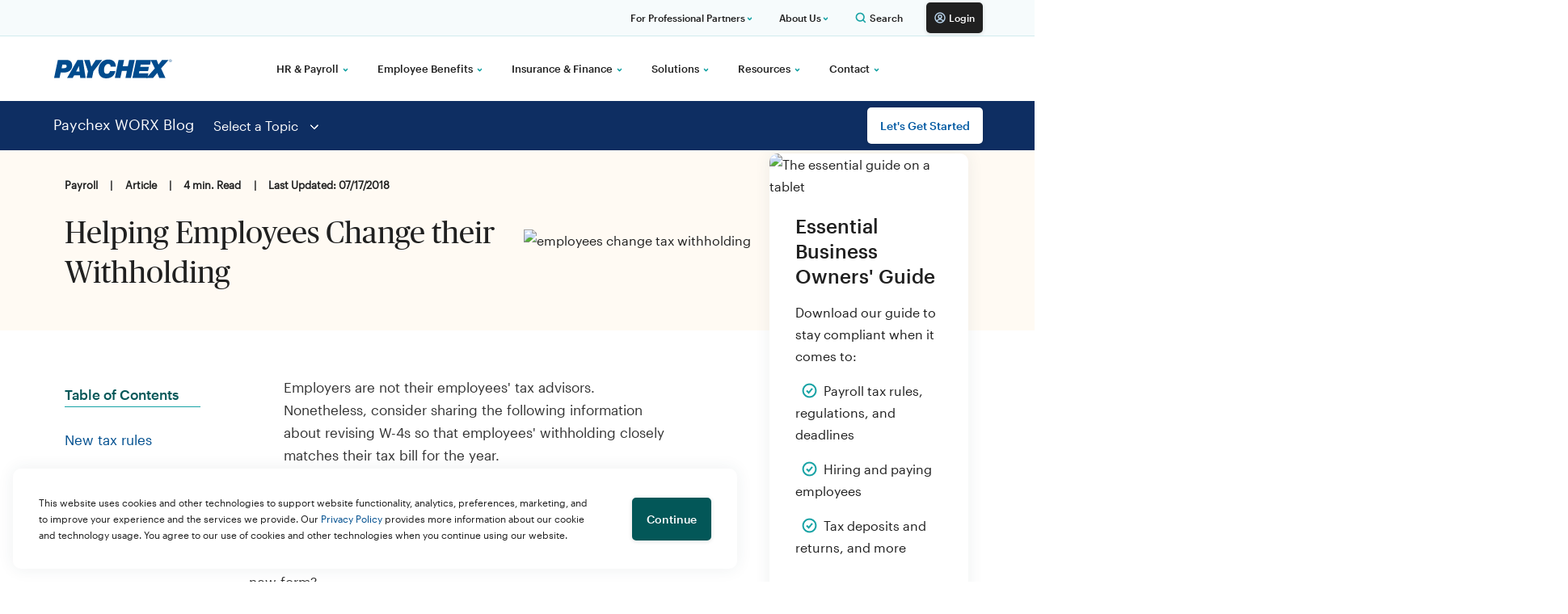

--- FILE ---
content_type: text/html; charset=UTF-8
request_url: https://www.paychex.com/articles/payroll-taxes/help-employees-change-withholding
body_size: 30100
content:
<!DOCTYPE html>
<html lang="en" dir="ltr" prefix="og: https://ogp.me/ns#">
  <head>
    <meta charset="utf-8" />
<script>(function(w,d,s,l,i){w[l]=w[l]||[];w[l].push({'gtm.start':
new Date().getTime(),event:'gtm.js'});var f=d.getElementsByTagName(s)[0],
j=d.createElement(s),dl=l!='dataLayer'?'&amp;l='+l:'';j.async=true;j.src=
'https://www.googletagmanager.com/gtm.js?id='+i+dl;f.parentNode.insertBefore(j,f);
})(window,document,'script','dataLayer','GTM-TJPBJHT');
</script>
<meta name="description" content="Consider sharing the following information with employees about revising W-4s so that employees&#039; withholding closely matches their tax bill for the year." />
<link rel="canonical" href="https://www.paychex.com/articles/payroll-taxes/help-employees-change-withholding" />
<meta property="og:site_name" content="Paychex" />
<meta property="og:type" content="website" />
<meta property="og:url" content="https://www.paychex.com/articles/payroll-taxes/help-employees-change-withholding" />
<meta property="og:title" content="Helping Employees Change their Withholding" />
<meta property="og:description" content="Employers are not their employees&#039; tax advisors. Nonetheless, consider sharing the following information about revising W-4s so that employees&#039; withholding closely matches their tax bill for the year." />
<meta name="twitter:card" content="summary" />
<meta name="twitter:title" content="Helping Employees Change their Withholding" />
<meta name="twitter:description" content="Employers are not their employees&#039; tax advisors. Nonetheless, consider sharing the following information about revising W-4s so that employees&#039; withholding closely matches their tax bill for the year." />
<meta name="twitter:site" content="@paychex" />
<meta name="twitter:site:id" content="39750799" />
<script>window.dataLayer = window.dataLayer || [];</script>
<meta name="MobileOptimized" content="width" />
<meta name="HandheldFriendly" content="true" />
<meta name="viewport" content="width=device-width, initial-scale=1.0" />
<link rel="icon" href="/themes/custom/paychex2/favicon.ico" type="image/vnd.microsoft.icon" />

    <title>Helping Employees Change their Withholding | Paychex</title>
    <meta name="google-site-verification" content="3roRkhVL2RfkTCgiW8-YF41QMuTC7akwbNTA504bT98" />
    <meta name="google-site-verification" content="bZk9Fg5JzLVlXLEjLhdeRNizalYVJShJHNv7vGG7r-A" />
    <link rel="preload" fetchpriority="high" as="image" href="/themes/custom/paychex2/images/svg/logo-paychex.svg">
                    <link rel="preload" href="/themes/custom/paychex2/dist/fonts/publico/PublicoHeadline-Roman-Web.woff" as="font" type="font/woff2" font-display="swap" crossorigin>
    <link rel="preload" href="/themes/custom/paychex2/dist/fonts/graphik/Graphik-Regular-Web.woff2" as="font" type="font/woff2" font-display="swap" crossorigin>
    <link rel="preload" href="/themes/custom/paychex2/dist/fonts/graphik/Graphik-Medium-Web.woff2" as="font" type="font/woff2" font-display="swap" crossorigin>
    <link rel="apple-touch-icon" href="/themes/custom/paychex2/favicon/paychex-favicon-192x192.png"/>
    <link rel="icon" href="/themes/custom/paychex2/favicon/paychex-favicon-32x32.png" sizes="32x32">
    <link rel="icon" href="/themes/custom/paychex2/favicon/paychex-favicon-128x128.png" sizes="128x128">
    <link rel="icon" href="/themes/custom/paychex2/favicon/paychex-favicon-152x152.png" sizes="152x152">
    <link rel="icon" href="/themes/custom/paychex2/favicon/paychex-favicon-167x167.png" sizes="167x167">
    <link rel="icon" href="/themes/custom/paychex2/favicon/paychex-favicon-180x180.png" sizes="180x180">
    <link rel="icon" href="/themes/custom/paychex2/favicon/paychex-favicon-192x192.png" sizes="192x192">
    <link rel="icon" href="/themes/custom/paychex2/favicon/paychex-favicon-196x196.png" sizes="196x196">
    <link rel="alternate" hreflang="en-us" href="https://www.paychex.com/articles/payroll-taxes/help-employees-change-withholding" />    <link rel="alternate" hreflang="es-us" href="https://www.paychex.com/es/articles/payroll-taxes/help-employees-change-withholding" />    <link rel="alternate" hreflang="x-default" href="https://www.paychex.com/articles/payroll-taxes/help-employees-change-withholding" />
	      <script>
      function get_ga_id() {
    if (document.cookie.match(/_ga=(.+?);/)[1].split('.').slice(-2).join(".")) {
      return document.cookie.match(/_ga=(.+?);/)[1].split('.').slice(-2).join(".") + '.';
    } else {
      return undefined
    }
    }
    </script>
                    <meta name="recombee-item-id" content="paychex-node-11076"/>
                                <link rel="preload" href="//cdn.optimizely.com/js/131198987.js" as="script">
    <link rel="preconnect" href="//logx.optimizely.com">
    <script src="https://cdn.optimizely.com/js/131198987.js" data-cfasync="false"></script>
    
        <script>
      window['optimizely'] = window['optimizely'] || [];
      window.optimizely.push({type: 'ga4User', ga4UserId: get_ga_id});
    </script>

        
        
                  <script type="text/javascript">
          (function() {
              var didInit = false;

              function initMunchkin() {
              if(didInit === false) {
                      didInit = true;
                      Munchkin.init('715-YZO-232', { 'asyncOnly': true, 'disableClickDelay': true });
                  }
              }
              var munchkinScript = document.createElement('script');

              munchkinScript.type = 'text/javascript';
              munchkinScript.async = true;
              munchkinScript.src = '//munchkin.marketo.net/munchkin.js';
              munchkinScript.onreadystatechange = function() {

                  if (this.readyState == 'complete' || this.readyState == 'loaded') {
                      initMunchkin();
                  }
              };
              munchkinScript.onload = initMunchkin;
              document.getElementsByTagName('head')[0].appendChild(munchkinScript);
          })();
      </script>
                     <script src=" https://static.searchstax.com/studio-js/v3/js/studio-analytics.js" async></script>
     <script type="text/javascript">
        var _msq = _msq || []; // declare object
        var analyticsBaseUrl = 'https://analytics-us.searchstax.com';
     </script>



                  <script>
        window.dataLayer = window.dataLayer || [];
        function gtag(){dataLayer.push(arguments);}
        gtag('set', 'linker', {'domains': ['app.huckleberry.com']});
        gtag('js', new Date());
        gtag('config', 'G-VEVH5DKJJL', { 'send_page_view': false });
      </script>
    <link rel="stylesheet" media="all" href="/sites/default/files/css/css_HYl_b_ckAtF8g_cMB6xKbJt2q9xyLcDjX-O2eUk1WKk.css?delta=0&amp;language=en&amp;theme=paychex2&amp;include=[base64]" />
<link rel="stylesheet" media="all" href="/sites/default/files/css/css_tfdXRSTVehMYUjSLiDpa5P3f7QaWofB4lVWNm_994Lc.css?delta=1&amp;language=en&amp;theme=paychex2&amp;include=[base64]" />

    <script type="application/json" data-drupal-selector="drupal-settings-json">{"path":{"baseUrl":"\/","pathPrefix":"","currentPath":"node\/11076","currentPathIsAdmin":false,"isFront":false,"currentLanguage":"en"},"pluralDelimiter":"\u0003","suppressDeprecationErrors":true,"recombeeClient":{"account":"paychex-prod","token":"xOx4lUnGkrVQ9wXz1yvVbbYnN09nuhDDLAgGQCJfgM0JzNFssOAqQcivbid6hJSu","options":{"useHttps":true,"region":"us-west"}},"user":{"uid":0,"permissionsHash":"bfc2c7a24bfb4b85ae4edfe66279574bdd4a9a3ade25d789d47b43369ba3a36a"}}</script>
<script src="/sites/default/files/js/js_1pqGdwsY1k3lFTSZYJKd6w_wRx50J5SL0C7K_cTtuX8.js?scope=header&amp;delta=0&amp;language=en&amp;theme=paychex2&amp;include=[base64]"></script>

    <meta name="theme-color" content="#8eabc3">
  </head>
  <body class="site-default payx-article path-node page-node-type-worx-page nodetype--worx_page">
    <div id="skip-to-content" class="skipnav" role="region" aria-label="skip to main content">
      <a class="skip-to-content-link" href="#main-content" aria-labelledby="main-content" tabindex="1">Skip to main content</a>
      <a class="skip-to-content-link" href="#sitemap" aria-labelledby="Skip to footer site map" tabindex="2">Skip to footer site map</a></div>
                <progress max="1" value="0"></progress>
        <noscript><iframe src="https://www.googletagmanager.com/ns.html?id=GTM-TJPBJHT" height="0" width="0" style="display:none;visibility:hidden;"></iframe>
</noscript>
      <div class="dialog-off-canvas-main-canvas" data-off-canvas-main-canvas>
    

<header>
    
  <div class="region region-header">
    

        <nav class="navbar-menu top-nav">
    <div class="container">
      <ul class="right-nav">
        <li class="navbar-item has-dropdown" id="partners">
          <button class="navbar-link">For Professional Partners</button>

          

    <div class="navbar-dropdown partners">
    <ul class="middle-navbar-links"  data-datalayer-selected-solution="partners"  data-datalayer-drawer="partners">
      <li class="bkg--gray pl-5 pr-5 mb-4 mr-5 is-image-border-radius">
        <p>For businesses that partner with Paychex to provide services for their clients.</p>
      </li>
      <li>
        <a
          href="https://www.paychex.com/accounting-professionals" class="middle-navbar-link">
          <p>Accounting Professionals</p>
        </a>
      </li>
      <li>
        <a
          href="https://www.paychex.com/bank-partnerships" class="middle-navbar-link">
          <p>Banking Professionals</p>
        </a>
      </li>
      <li>
        <a
          href="https://www.paychex.com/partnerships/financial-advisors"
          class="middle-navbar-link">
          <p>Financial Advisors</p>
        </a>
      </li>
      <li>
        <a
          href="https://www.paychex.com/franchise" class="middle-navbar-link">
          <p>Franchises</p>
        </a>
      </li>
      <li>
        <a
          href="https://www.paychex.com/alliances" class="middle-navbar-link">
          <p>National Associations</p>
        </a>
      </li>
    </ul>
    <a href="http://pages.paychex.com/taxbillwebinar" class="featured" data-datalayer-selected-solution="worx"  data-datalayer-drawer="resources">
        <picture>
                  <source srcset="/sites/default/files/styles/x_large_hq/public/image/2025-06/tax-bill-webinar-july-2025.jpg.webp?itok=QWenATRo 1x" media="all and (min-width: 1366px)" type="image/webp" width="648" height="400"/>
              <source srcset="/sites/default/files/styles/large_hq/public/image/2025-06/tax-bill-webinar-july-2025.jpg.webp?itok=3nfy-pI_ 1x, /sites/default/files/styles/x_large_hq/public/image/2025-06/tax-bill-webinar-july-2025.jpg.webp?itok=QWenATRo 2x" media="all and (min-width: 786px)" type="image/webp" width="648" height="400"/>
              <source srcset="/sites/default/files/styles/medium_hq/public/image/2025-06/tax-bill-webinar-july-2025.jpg.webp?itok=TXvKmw4n 1x" media="all and (min-width: 640px)" type="image/webp" width="648" height="400"/>
              <source srcset="/sites/default/files/styles/small_hq/public/image/2025-06/tax-bill-webinar-july-2025.jpg.webp.webp?itok=R8t8IUzy 1x, /sites/default/files/styles/large_hq/public/image/2025-06/tax-bill-webinar-july-2025.jpg.webp?itok=3nfy-pI_ 2x" width="640" height="395" type="image/webp"/>
              <source srcset="/sites/default/files/styles/x_large_hq/public/image/2025-06/tax-bill-webinar-july-2025.jpg?itok=QWenATRo 1x" media="all and (min-width: 1366px)" type="image/jpeg" width="648" height="400"/>
              <source srcset="/sites/default/files/styles/large_hq/public/image/2025-06/tax-bill-webinar-july-2025.jpg?itok=3nfy-pI_ 1x, /sites/default/files/styles/x_large_hq/public/image/2025-06/tax-bill-webinar-july-2025.jpg?itok=QWenATRo 2x" media="all and (min-width: 786px)" type="image/jpeg" width="648" height="400"/>
              <source srcset="/sites/default/files/styles/medium_hq/public/image/2025-06/tax-bill-webinar-july-2025.jpg?itok=TXvKmw4n 1x" media="all and (min-width: 640px)" type="image/jpeg" width="648" height="400"/>
              <source srcset="/sites/default/files/styles/small_hq/public/image/2025-06/tax-bill-webinar-july-2025.jpg.webp?itok=R8t8IUzy 1x, /sites/default/files/styles/large_hq/public/image/2025-06/tax-bill-webinar-july-2025.jpg?itok=3nfy-pI_ 2x" width="640" height="395"/>
                  <img width="640" height="395" src="/sites/default/files/styles/small_hq/public/image/2025-06/tax-bill-webinar-july-2025.jpg.webp?itok=R8t8IUzy" alt="" loading="lazy"/>

  </picture>

      <div class="content">
        <div class="callout">
          <svg aria-label="featured tag"  width="75" height="26" viewBox="0 0 75 26" fill="none" xmlns="http://www.w3.org/2000/svg">
            <rect width="75" height="26" rx="2" fill="#18A3A5"/>
            <path d="M12.984 17V8.42H18.3V9.692H14.58V12.248H17.508V13.484H14.58V17H12.984ZM21.999 17.12C20.151 17.12 18.819 15.908 18.819 13.928V13.832C18.819 11.888 20.151 10.592 21.939 10.592C23.499 10.592 24.903 11.516 24.903 13.76V14.18H20.307C20.355 15.368 20.955 16.04 22.035 16.04C22.911 16.04 23.367 15.692 23.475 15.08H24.879C24.675 16.4 23.607 17.12 21.999 17.12ZM20.331 13.208H23.463C23.391 12.128 22.839 11.648 21.939 11.648C21.063 11.648 20.475 12.236 20.331 13.208ZM27.9025 17.12C26.7505 17.12 25.8025 16.568 25.8025 15.26C25.8025 13.796 27.2185 13.268 29.0185 13.268H29.7985V12.944C29.7985 12.104 29.5105 11.684 28.6585 11.684C27.9025 11.684 27.5305 12.044 27.4585 12.668H26.0545C26.1745 11.204 27.3385 10.592 28.7425 10.592C30.1465 10.592 31.2505 11.168 31.2505 12.884V17H29.8225V16.232C29.4145 16.772 28.8625 17.12 27.9025 17.12ZM28.2505 16.076C29.1385 16.076 29.7985 15.608 29.7985 14.804V14.18H29.0545C27.9505 14.18 27.2425 14.432 27.2425 15.2C27.2425 15.728 27.5305 16.076 28.2505 16.076ZM35.0391 17.108C33.7911 17.108 33.1431 16.436 33.1431 15.248V11.816H32.3031V10.724H33.1431V9.344H34.5951V10.724H35.9751V11.816H34.5951V15.116C34.5951 15.668 34.8591 15.92 35.3151 15.92C35.6031 15.92 35.8191 15.884 36.0231 15.8V16.952C35.7951 17.036 35.4831 17.108 35.0391 17.108ZM39.4328 17.12C38.1968 17.12 37.2728 16.412 37.2728 14.744V10.724H38.7248V14.576C38.7248 15.524 39.1208 15.956 39.9608 15.956C40.7408 15.956 41.4248 15.452 41.4248 14.456V10.724H42.8768V17H41.4248V16.016C41.1128 16.628 40.4528 17.12 39.4328 17.12ZM44.5984 17V10.724H46.0504V11.9C46.4464 11.108 47.0344 10.64 48.0904 10.628V11.984C46.8184 11.996 46.0504 12.404 46.0504 13.736V17H44.5984ZM51.999 17.12C50.151 17.12 48.819 15.908 48.819 13.928V13.832C48.819 11.888 50.151 10.592 51.939 10.592C53.499 10.592 54.903 11.516 54.903 13.76V14.18H50.307C50.355 15.368 50.955 16.04 52.035 16.04C52.911 16.04 53.367 15.692 53.475 15.08H54.879C54.675 16.4 53.607 17.12 51.999 17.12ZM50.331 13.208H53.463C53.391 12.128 52.839 11.648 51.939 11.648C51.063 11.648 50.475 12.236 50.331 13.208ZM58.5519 17.12C56.9799 17.12 55.7919 16.004 55.7919 13.964V13.868C55.7919 11.864 56.9799 10.592 58.6119 10.592C59.6319 10.592 60.2679 11.06 60.6159 11.684V7.82H62.0679V17H60.6159V15.944C60.2799 16.568 59.4759 17.12 58.5519 17.12ZM58.9119 15.968C59.9199 15.968 60.6639 15.296 60.6639 13.892V13.796C60.6639 12.416 60.0279 11.732 58.9719 11.732C57.9039 11.732 57.2799 12.476 57.2799 13.832V13.928C57.2799 15.308 57.9759 15.968 58.9119 15.968Z" fill="white"/>
          </svg>
        </div>
        <p>On-Demand Webinar</p>
        <p class="h4">2025 Tax Bill: What’s In It and How It Impacts Your Business</p>
        <p>Don’t let the new tax law blindside your business.</p>
        <button class="button teal200-btn featured-cta">View Webinar</button>
      </div>
    </a>
  </div>
        </li>

        <li class="navbar-item has-dropdown" id="about">
          <button class="navbar-link">About Us</button>
          

    <div class="navbar-dropdown about">
    <ul class="middle-navbar-links"  data-datalayer-selected-solution="about" data-datalayer-drawer="about">
      <li>
        <a href="https://www.paychex.com/corporate" class="middle-navbar-link">
          <p>About Paychex</p>
        </a>
      </li>
      <li>
        <a href="https://www.paychex.com/corporate/paycor-acquisition" class="middle-navbar-link">
          <p>Paycor Acquisition</p>
        </a>
      </li>
      <li>
        <a href="https://www.paychex.com/how-paychex-works" class="middle-navbar-link">
          <p>The Power of Paychex</p>
        </a>
      </li>
      <li>
        <a href="https://www.paychex.com/clients/testimonials" class="middle-navbar-link">
          <p>Customer Testimonials</p>
        </a>
      </li>
      <li>
        <a href="https://www.paychex.com/corporate/corporate-responsibility" class="middle-navbar-link">
          <p>Corporate Responsibility</p>
        </a>
      </li>
      <li>
        <a href="https://www.paychex.com/corporate/paychex-charitable-foundation" class="middle-navbar-link">
          <p>Paychex Charitable Foundation</p>
        </a>
      </li>
      <li>
        <a href="https://www.paychex.com/locations" class="middle-navbar-link">
          <p>Locations</p>
        </a>
      </li>
      <li>
        <a href="https://careers.paychex.com/careers" class="middle-navbar-link">
          <p>Careers</p>
        </a>
      </li>
      <li>
        <a href="https://www.paychex.com/newsroom" class="middle-navbar-link">
          <p>Newsroom</p>
        </a>
      </li>
      <li>
        <a href="https://investor.paychex.com/" class="middle-navbar-link">
          <p>Investor Relations</p>
        </a>
      </li>
      <li>
        <a href="https://www.paychex.com/corporate/security" class="middle-navbar-link">
          <p>Privacy & Security</p>
        </a>
      </li>
    </ul>
    <a href="https://www.paychex.com/clients/testimonials" class="featured" data-datalayer-drawer="about">
        <picture>
                  <source srcset="/sites/default/files/styles/x_large_hq/public/image/2025-09/better-together-supports-navfeature.jpg.webp?itok=UczGTQ0s 1x" media="all and (min-width: 1366px)" type="image/webp" width="800" height="420"/>
              <source srcset="/sites/default/files/styles/large_hq/public/image/2025-09/better-together-supports-navfeature.jpg.webp?itok=CppQEPMM 1x, /sites/default/files/styles/x_large_hq/public/image/2025-09/better-together-supports-navfeature.jpg.webp?itok=UczGTQ0s 2x" media="all and (min-width: 786px)" type="image/webp" width="800" height="420"/>
              <source srcset="/sites/default/files/styles/medium_hq/public/image/2025-09/better-together-supports-navfeature.jpg.webp?itok=jXmejGJJ 1x" media="all and (min-width: 640px)" type="image/webp" width="768" height="403"/>
              <source srcset="/sites/default/files/styles/small_hq/public/image/2025-09/better-together-supports-navfeature.jpg.webp.webp?itok=noR1a-nn 1x, /sites/default/files/styles/large_hq/public/image/2025-09/better-together-supports-navfeature.jpg.webp?itok=CppQEPMM 2x" width="640" height="336" type="image/webp"/>
              <source srcset="/sites/default/files/styles/x_large_hq/public/image/2025-09/better-together-supports-navfeature.jpg?itok=UczGTQ0s 1x" media="all and (min-width: 1366px)" type="image/jpeg" width="800" height="420"/>
              <source srcset="/sites/default/files/styles/large_hq/public/image/2025-09/better-together-supports-navfeature.jpg?itok=CppQEPMM 1x, /sites/default/files/styles/x_large_hq/public/image/2025-09/better-together-supports-navfeature.jpg?itok=UczGTQ0s 2x" media="all and (min-width: 786px)" type="image/jpeg" width="800" height="420"/>
              <source srcset="/sites/default/files/styles/medium_hq/public/image/2025-09/better-together-supports-navfeature.jpg?itok=jXmejGJJ 1x" media="all and (min-width: 640px)" type="image/jpeg" width="768" height="403"/>
              <source srcset="/sites/default/files/styles/small_hq/public/image/2025-09/better-together-supports-navfeature.jpg.webp?itok=noR1a-nn 1x, /sites/default/files/styles/large_hq/public/image/2025-09/better-together-supports-navfeature.jpg?itok=CppQEPMM 2x" width="640" height="336"/>
                  <img width="640" height="336" src="/sites/default/files/styles/small_hq/public/image/2025-09/better-together-supports-navfeature.jpg.webp?itok=noR1a-nn" alt="" loading="lazy"/>

  </picture>

      <div class="content">
        <div class="callout">
          <svg aria-label="featured tag" width="75" height="26" viewBox="0 0 75 26" fill="none" xmlns="http://www.w3.org/2000/svg">
            <rect width="75" height="26" rx="2" fill="#18A3A5"/>
            <path d="M12.984 17V8.42H18.3V9.692H14.58V12.248H17.508V13.484H14.58V17H12.984ZM21.999 17.12C20.151 17.12 18.819 15.908 18.819 13.928V13.832C18.819 11.888 20.151 10.592 21.939 10.592C23.499 10.592 24.903 11.516 24.903 13.76V14.18H20.307C20.355 15.368 20.955 16.04 22.035 16.04C22.911 16.04 23.367 15.692 23.475 15.08H24.879C24.675 16.4 23.607 17.12 21.999 17.12ZM20.331 13.208H23.463C23.391 12.128 22.839 11.648 21.939 11.648C21.063 11.648 20.475 12.236 20.331 13.208ZM27.9025 17.12C26.7505 17.12 25.8025 16.568 25.8025 15.26C25.8025 13.796 27.2185 13.268 29.0185 13.268H29.7985V12.944C29.7985 12.104 29.5105 11.684 28.6585 11.684C27.9025 11.684 27.5305 12.044 27.4585 12.668H26.0545C26.1745 11.204 27.3385 10.592 28.7425 10.592C30.1465 10.592 31.2505 11.168 31.2505 12.884V17H29.8225V16.232C29.4145 16.772 28.8625 17.12 27.9025 17.12ZM28.2505 16.076C29.1385 16.076 29.7985 15.608 29.7985 14.804V14.18H29.0545C27.9505 14.18 27.2425 14.432 27.2425 15.2C27.2425 15.728 27.5305 16.076 28.2505 16.076ZM35.0391 17.108C33.7911 17.108 33.1431 16.436 33.1431 15.248V11.816H32.3031V10.724H33.1431V9.344H34.5951V10.724H35.9751V11.816H34.5951V15.116C34.5951 15.668 34.8591 15.92 35.3151 15.92C35.6031 15.92 35.8191 15.884 36.0231 15.8V16.952C35.7951 17.036 35.4831 17.108 35.0391 17.108ZM39.4328 17.12C38.1968 17.12 37.2728 16.412 37.2728 14.744V10.724H38.7248V14.576C38.7248 15.524 39.1208 15.956 39.9608 15.956C40.7408 15.956 41.4248 15.452 41.4248 14.456V10.724H42.8768V17H41.4248V16.016C41.1128 16.628 40.4528 17.12 39.4328 17.12ZM44.5984 17V10.724H46.0504V11.9C46.4464 11.108 47.0344 10.64 48.0904 10.628V11.984C46.8184 11.996 46.0504 12.404 46.0504 13.736V17H44.5984ZM51.999 17.12C50.151 17.12 48.819 15.908 48.819 13.928V13.832C48.819 11.888 50.151 10.592 51.939 10.592C53.499 10.592 54.903 11.516 54.903 13.76V14.18H50.307C50.355 15.368 50.955 16.04 52.035 16.04C52.911 16.04 53.367 15.692 53.475 15.08H54.879C54.675 16.4 53.607 17.12 51.999 17.12ZM50.331 13.208H53.463C53.391 12.128 52.839 11.648 51.939 11.648C51.063 11.648 50.475 12.236 50.331 13.208ZM58.5519 17.12C56.9799 17.12 55.7919 16.004 55.7919 13.964V13.868C55.7919 11.864 56.9799 10.592 58.6119 10.592C59.6319 10.592 60.2679 11.06 60.6159 11.684V7.82H62.0679V17H60.6159V15.944C60.2799 16.568 59.4759 17.12 58.5519 17.12ZM58.9119 15.968C59.9199 15.968 60.6639 15.296 60.6639 13.892V13.796C60.6639 12.416 60.0279 11.732 58.9719 11.732C57.9039 11.732 57.2799 12.476 57.2799 13.832V13.928C57.2799 15.308 57.9759 15.968 58.9119 15.968Z" fill="white"/>
          </svg>
        </div>
        <p>Client Testimonial</p>
        <p class="h4">Better Together Supports</p>
        <p>“I love Paychex Flex® … (Info) is easy to get to. The app is incredible.”</p>
        <button class="button teal200-btn small-text featured-cta">View Testimonials</button>
      </div>
    </a>
  </div>
        </li>
        <li class="navbar-item search">
          <button class="navbar-link search">
            <svg aria-label="Search icon" width="14" height="14" viewBox="0 0 14 14" fill="none" xmlns="http://www.w3.org/2000/svg">
              <path d="M6.20001 0.599998C9.2928 0.599998 11.8 3.1072 11.8 6.2C11.8 7.45788 11.3853 8.61889 10.6851 9.55376L13.3314 12.2L12.2 13.3314L9.55377 10.6851C8.6189 11.3853 7.45789 11.8 6.20001 11.8C3.10721 11.8 0.600006 9.29279 0.600006 6.2C0.600006 3.1072 3.10721 0.599998 6.20001 0.599998ZM6.20001 2.2C3.99087 2.2 2.20001 3.99086 2.20001 6.2C2.20001 8.40914 3.99087 10.2 6.20001 10.2C8.40914 10.2 10.2 8.40914 10.2 6.2C10.2 3.99086 8.40914 2.2 6.20001 2.2Z" fill="#18A3A5"/>
            </svg>
            Search
          </button>
          

  

<div class="search-container" role="button" aria-label="search container" tabindex="0">
  <div class="navbar-dropdown navbar-search">
    <div class="navbar-search-bar">
      <form class="form" action="https://www.paychex.com/search" method="get" id="views-exposed-form-search-page"
            accept-charset="UTF-8"
            data-drupal-form-fields="edit-keywords">
        <input class="searchInput" type="text" id="header-edit-keywords" name="searchStudioQuery"
               placeholder="Search site" aria-label="Site Search" autocomplete="off"/>
        <div class="output-autosuggest-results">
          <div size="0" id="header_autosuggest__results" class="autosuggest__results-container is-hidden"></div>
        </div>
        <a id="btn-search" class="button is-blue-outlined is-small-nav" href="javascript:{}"
           onclick="document.getElementById('views-exposed-form-search-page').submit(); return false;">
          Search
          <span
            class="is-sr-only">Paychex.com</span></a>
        <button id="" class="is-hidden" type="submit">Search Paychex.com</button>
        <span class="button-close-search-bar"></span>
      </form>
    </div>
    <div class="header--display-results">
      <div class="header--display-results--wrap">
        <div class="header--display-results--link top">Most Popular</div>
        <div class="header--display-results--link"><a href="https://go.paychex.com/tax-filing">Year-End
            Resources</a>
        </div>
        <div class="header--display-results--link">
          <a
            data-datalayer-click-event="tvc_paychex_event"
            data-datalayer-action="search_site"
            data-datalayer-category="search"
            data-datalayer-label="paycor_paychex_acquisition"
            data-datalayer-type="most_popular"
            href="https://www.paychex.com/corporate/paycor-acquisition">
            Paycor Acquisition
          </a>
        </div>
                  <div class="header--display-results--link"><a
              href="https://www.paychex.com/payroll/compare-payroll-solutions">Compare
              Payroll Packages</a></div>
                          <div class="header--display-results--link"><a href="https://www.paychex.com/support">Support Options</a>
          </div>
                          <div class="header--display-results--link"><a
              href="https://www.paychex.com/support/paychex-flex-reset-login-credentials">Login Help</a></div>
                          <div class="header--display-results--link"><a href="https://www.paychex.com/locations">Paychex Office
              Locations</a>
          </div>
              </div>
    </div>
  </div>
</div>
        </li>
                  <li class="navbar-item">
            <a href="https://www.paychex.com/login">
              <div class="button is-black--small login-button pl-2 pr-2">
                <svg aria-label="login icon" width="14" height="14" viewBox="0 0 14 14" fill="none" xmlns="http://www.w3.org/2000/svg">
                  <path d="M11 11.4706C10.7641 10.7618 10.2442 10.1355 9.52095 9.68882C8.79773 9.24213 7.9116 9 7 9C6.0884 9 5.20228 9.24212 4.47906 9.68882C3.75584 10.1355 3.23594 10.7618 3 11.4706M9 5.66667C9 6.77124 8.10457 7.66667 7 7.66667C5.89543 7.66667 5 6.77124 5 5.66667C5 4.5621 5.89543 3.66667 7 3.66667C8.10457 3.66667 9 4.5621 9 5.66667ZM13 7C13 10.3137 10.3137 13 7 13C3.68629 13 1 10.3137 1 7C1 3.68629 3.68629 1 7 1C10.3137 1 13 3.68629 13 7Z" stroke="#B3CDE3" stroke-width="1.5" stroke-linecap="round"/>
                </svg>
                Login
              </div>
            </a>
          </li>
              </ul>
    </div>
  </nav>


        <nav class="navbar" aria-label="main navigation">
            <div class="container">
                

    
<div class="navbar-brand">
            <a href="https://www.paychex.com/" rel="home" class="navbar-item site-logo">
        <img src="/themes/custom/paychex2/images/svg/logo-paychex.svg" alt="Home" />
        </a>
                                              <a href="/login" class="is-black--small is-hidden-tablet">Login</a>
                <a tabindex="0" role="button" class="navbar-burger" aria-label="menu" aria-expanded="false">
            <span aria-hidden="true"></span>
            <span aria-hidden="true"></span>
            <span aria-hidden="true"></span>
        </a>
    </div>


  




  
<nav class="navbar-menu main" aria-label="paychex-header-navigation">
  <ul>
    <li class="navbar-item has-dropdown" id="payroll">
      <button class="navbar-link">HR & Payroll</button>
      

  
<div class="navbar-dropdown payroll">
    <ul class="navbar-left-subnav">
      <div class="pseudo-button payroll"></div>
      <li id="payroll-services">
        <button class="navbar-list">
          <p class="h4">Payroll Services</p>
          <p class="small-text">Efficiently pay employees</p>
        </button>
      </li>
      <li id="human-resources">
        <button class="navbar-list">
          <p class="h4">Human Resources</p>
          <p class="small-text">HR and compliance guidance</p>
        </button>
      </li>
      <li id="talent-management">
        <button class="navbar-list">
          <p class="h4">Talent Management</p>
          <p class="small-text">Recruit, hire, & develop</p>
        </button>
      </li>
      <li id="workforce-planning">
        <button class="navbar-list">
          <p class="h4">Workforce Planning</p>
          <p class="small-text">Time tracking & analytics</p>
        </button>
      </li>
    </ul>
    <div class="middle-nav default-hidden">
        <div class="payroll-services">
          <div class="navbar-link-header">
            <div class="middle-navbar-bottom">
              <ul class="middle-navbar-links"  data-datalayer-selected-solution="payroll_services" data-datalayer-drawer="hr_and_payroll">
                <li>
                  <a href="https://www.paychex.com/payroll/compare-payroll-solutions" class="middle-navbar-link"><p class="h4">Compare Payroll Plans</p></a>
                </li>
                <li>
                  <a href="https://www.paychex.com/payroll/small-business-payroll" class="middle-navbar-link"><p class="h4">Small Business Payroll</p></a>
                </li>
                <li>
                  <a href="https://www.paychex.com/payroll/enterprise-payroll" class="middle-navbar-link"><p class="h4">Midsize to Enterprise Payroll</p></a>
                </li>
                <li>
                  <a href="https://www.paychex.com/payroll/paychex-pre-check" class="middle-navbar-link"><p class="h4">Payroll Accuracy</p></a>
                </li>
                <li>
                  <a href="https://www.paychex.com/payroll" class="middle-navbar-link"><p class="h4">Payroll Overview</p></a>
                </li>
              </ul>
            </div>
          </div>
          <a href="https://www.paychex.com/payroll/compare-payroll-solutions" class="featured" data-datalayer-selected-solution="payroll_services" data-datalayer-drawer="hr_and_payroll">
              <picture>
                  <source srcset="/sites/default/files/styles/x_large_hq/public/image/2025-05/nav-featured-payrollpackages.jpg.webp?itok=kUX3fXF4 1x" media="all and (min-width: 1366px)" type="image/webp" width="260" height="125"/>
              <source srcset="/sites/default/files/styles/large_hq/public/image/2025-05/nav-featured-payrollpackages.jpg.webp?itok=tzJLxn0g 1x, /sites/default/files/styles/x_large_hq/public/image/2025-05/nav-featured-payrollpackages.jpg.webp?itok=kUX3fXF4 2x" media="all and (min-width: 786px)" type="image/webp" width="260" height="125"/>
              <source srcset="/sites/default/files/styles/medium_hq/public/image/2025-05/nav-featured-payrollpackages.jpg.webp?itok=-UwiaUzF 1x" media="all and (min-width: 640px)" type="image/webp" width="260" height="125"/>
              <source srcset="/sites/default/files/styles/small_hq/public/image/2025-05/nav-featured-payrollpackages.jpg.webp.webp?itok=oulMO1et 1x, /sites/default/files/styles/large_hq/public/image/2025-05/nav-featured-payrollpackages.jpg.webp?itok=tzJLxn0g 2x" width="260" height="125" type="image/webp"/>
              <source srcset="/sites/default/files/styles/x_large_hq/public/image/2025-05/nav-featured-payrollpackages.jpg?itok=kUX3fXF4 1x" media="all and (min-width: 1366px)" type="image/jpeg" width="260" height="125"/>
              <source srcset="/sites/default/files/styles/large_hq/public/image/2025-05/nav-featured-payrollpackages.jpg?itok=tzJLxn0g 1x, /sites/default/files/styles/x_large_hq/public/image/2025-05/nav-featured-payrollpackages.jpg?itok=kUX3fXF4 2x" media="all and (min-width: 786px)" type="image/jpeg" width="260" height="125"/>
              <source srcset="/sites/default/files/styles/medium_hq/public/image/2025-05/nav-featured-payrollpackages.jpg?itok=-UwiaUzF 1x" media="all and (min-width: 640px)" type="image/jpeg" width="260" height="125"/>
              <source srcset="/sites/default/files/styles/small_hq/public/image/2025-05/nav-featured-payrollpackages.jpg.webp?itok=oulMO1et 1x, /sites/default/files/styles/large_hq/public/image/2025-05/nav-featured-payrollpackages.jpg?itok=tzJLxn0g 2x" width="260" height="125"/>
                  <img width="260" height="125" src="/sites/default/files/styles/small_hq/public/image/2025-05/nav-featured-payrollpackages.jpg.webp?itok=oulMO1et" alt="" loading="lazy"/>

  </picture>

            <div class="content">
              <div class="callout">
                <svg aria-label="featured tag" width="75" height="26" viewBox="0 0 75 26" fill="none" xmlns="http://www.w3.org/2000/svg">
                  <rect width="75" height="26" rx="2" fill="#18A3A5"/>
                  <path d="M12.984 17V8.42H18.3V9.692H14.58V12.248H17.508V13.484H14.58V17H12.984ZM21.999 17.12C20.151 17.12 18.819 15.908 18.819 13.928V13.832C18.819 11.888 20.151 10.592 21.939 10.592C23.499 10.592 24.903 11.516 24.903 13.76V14.18H20.307C20.355 15.368 20.955 16.04 22.035 16.04C22.911 16.04 23.367 15.692 23.475 15.08H24.879C24.675 16.4 23.607 17.12 21.999 17.12ZM20.331 13.208H23.463C23.391 12.128 22.839 11.648 21.939 11.648C21.063 11.648 20.475 12.236 20.331 13.208ZM27.9025 17.12C26.7505 17.12 25.8025 16.568 25.8025 15.26C25.8025 13.796 27.2185 13.268 29.0185 13.268H29.7985V12.944C29.7985 12.104 29.5105 11.684 28.6585 11.684C27.9025 11.684 27.5305 12.044 27.4585 12.668H26.0545C26.1745 11.204 27.3385 10.592 28.7425 10.592C30.1465 10.592 31.2505 11.168 31.2505 12.884V17H29.8225V16.232C29.4145 16.772 28.8625 17.12 27.9025 17.12ZM28.2505 16.076C29.1385 16.076 29.7985 15.608 29.7985 14.804V14.18H29.0545C27.9505 14.18 27.2425 14.432 27.2425 15.2C27.2425 15.728 27.5305 16.076 28.2505 16.076ZM35.0391 17.108C33.7911 17.108 33.1431 16.436 33.1431 15.248V11.816H32.3031V10.724H33.1431V9.344H34.5951V10.724H35.9751V11.816H34.5951V15.116C34.5951 15.668 34.8591 15.92 35.3151 15.92C35.6031 15.92 35.8191 15.884 36.0231 15.8V16.952C35.7951 17.036 35.4831 17.108 35.0391 17.108ZM39.4328 17.12C38.1968 17.12 37.2728 16.412 37.2728 14.744V10.724H38.7248V14.576C38.7248 15.524 39.1208 15.956 39.9608 15.956C40.7408 15.956 41.4248 15.452 41.4248 14.456V10.724H42.8768V17H41.4248V16.016C41.1128 16.628 40.4528 17.12 39.4328 17.12ZM44.5984 17V10.724H46.0504V11.9C46.4464 11.108 47.0344 10.64 48.0904 10.628V11.984C46.8184 11.996 46.0504 12.404 46.0504 13.736V17H44.5984ZM51.999 17.12C50.151 17.12 48.819 15.908 48.819 13.928V13.832C48.819 11.888 50.151 10.592 51.939 10.592C53.499 10.592 54.903 11.516 54.903 13.76V14.18H50.307C50.355 15.368 50.955 16.04 52.035 16.04C52.911 16.04 53.367 15.692 53.475 15.08H54.879C54.675 16.4 53.607 17.12 51.999 17.12ZM50.331 13.208H53.463C53.391 12.128 52.839 11.648 51.939 11.648C51.063 11.648 50.475 12.236 50.331 13.208ZM58.5519 17.12C56.9799 17.12 55.7919 16.004 55.7919 13.964V13.868C55.7919 11.864 56.9799 10.592 58.6119 10.592C59.6319 10.592 60.2679 11.06 60.6159 11.684V7.82H62.0679V17H60.6159V15.944C60.2799 16.568 59.4759 17.12 58.5519 17.12ZM58.9119 15.968C59.9199 15.968 60.6639 15.296 60.6639 13.892V13.796C60.6639 12.416 60.0279 11.732 58.9719 11.732C57.9039 11.732 57.2799 12.476 57.2799 13.832V13.928C57.2799 15.308 57.9759 15.968 58.9119 15.968Z" fill="white"/>
                </svg>
              </div>
              <p class="h4">Find the Right Plan</p>
              <p>
                Payroll options that fit the needs of any business size.
              </p>
              <button class="button teal200-btn small-text featured-cta">See Plans</button>
            </div>
          </a>
        </div>
        <div class="talent-management">
          <div class="navbar-link-header">
            <div class="middle-navbar-bottom">
              <ul class="middle-navbar-links"  data-datalayer-selected-solution="talent_management" data-datalayer-drawer="hr_and_payroll">
                <li>
                  <a href="https://www.paychex.com/hiring/ai-assisted-recruiting" class="middle-navbar-link"><p class="h4">AI-Assisted Recruiting</p></a>
                </li>
                <li>
                  <a href="https://www.paychex.com/hiring/recruiting-applicant-tracking" class="middle-navbar-link"><p class="h4">Applicant Tracking</p></a>
                </li>
                <li>
                  <a href="https://www.paychex.com/hiring/employment-screening-background-checks" class="middle-navbar-link"><p class="h4">Background Checks</p></a>
                </li>
                <li>
                  <a href="https://www.paychex.com/hiring/employee-onboarding-software" class="middle-navbar-link"><p class="h4">Employee Onboarding</p></a>
                </li>
                <li>
                  <a href="https://www.paychex.com/human-resources/learning-management-system" class="middle-navbar-link"><p class="h4">Learning Management System (LMS)</p></a>
                </li>
                <li>
                  <a href="https://www.paychex.com/talent-management/employee-engagement" class="middle-navbar-link"><p class="h4">Employee Engagement Software</p></a>
                </li>
                <li>
                  <a href="https://www.paychex.com/talent-management" class="middle-navbar-link"><p class="h4">Talent Management Overview</p></a>
                </li>
              </ul>
            </div>
          </div>
          <a
            href="https://www.paychex.com/hiring/ai-assisted-recruiting"
            class="featured"
            data-datalayer-selected-solution="talent_management"
            data-datalayer-drawer="hr_and_payroll">
              <picture>
                  <source srcset="/sites/default/files/styles/x_large_hq/public/image/2025-02/recruiting-copilot-featured-nav.jpg.webp?itok=po60h4ZS 1x" media="all and (min-width: 1366px)" type="image/webp" width="260" height="125"/>
              <source srcset="/sites/default/files/styles/large_hq/public/image/2025-02/recruiting-copilot-featured-nav.jpg.webp?itok=i6Sezfsy 1x, /sites/default/files/styles/x_large_hq/public/image/2025-02/recruiting-copilot-featured-nav.jpg.webp?itok=po60h4ZS 2x" media="all and (min-width: 786px)" type="image/webp" width="260" height="125"/>
              <source srcset="/sites/default/files/styles/medium_hq/public/image/2025-02/recruiting-copilot-featured-nav.jpg.webp?itok=j8Q9t9U8 1x" media="all and (min-width: 640px)" type="image/webp" width="260" height="125"/>
              <source srcset="/sites/default/files/styles/small_hq/public/image/2025-02/recruiting-copilot-featured-nav.jpg.webp.webp?itok=6RRoBV6b 1x, /sites/default/files/styles/large_hq/public/image/2025-02/recruiting-copilot-featured-nav.jpg.webp?itok=i6Sezfsy 2x" width="260" height="125" type="image/webp"/>
              <source srcset="/sites/default/files/styles/x_large_hq/public/image/2025-02/recruiting-copilot-featured-nav.jpg?itok=po60h4ZS 1x" media="all and (min-width: 1366px)" type="image/jpeg" width="260" height="125"/>
              <source srcset="/sites/default/files/styles/large_hq/public/image/2025-02/recruiting-copilot-featured-nav.jpg?itok=i6Sezfsy 1x, /sites/default/files/styles/x_large_hq/public/image/2025-02/recruiting-copilot-featured-nav.jpg?itok=po60h4ZS 2x" media="all and (min-width: 786px)" type="image/jpeg" width="260" height="125"/>
              <source srcset="/sites/default/files/styles/medium_hq/public/image/2025-02/recruiting-copilot-featured-nav.jpg?itok=j8Q9t9U8 1x" media="all and (min-width: 640px)" type="image/jpeg" width="260" height="125"/>
              <source srcset="/sites/default/files/styles/small_hq/public/image/2025-02/recruiting-copilot-featured-nav.jpg.webp?itok=6RRoBV6b 1x, /sites/default/files/styles/large_hq/public/image/2025-02/recruiting-copilot-featured-nav.jpg?itok=i6Sezfsy 2x" width="260" height="125"/>
                  <img width="260" height="125" src="/sites/default/files/styles/small_hq/public/image/2025-02/recruiting-copilot-featured-nav.jpg.webp?itok=6RRoBV6b" alt="" loading="lazy"/>

  </picture>

            <div class="content">
              <div class="callout">
                <svg aria-label="featured tag"  width="75" height="26" viewBox="0 0 75 26" fill="none" xmlns="http://www.w3.org/2000/svg">
                  <rect width="75" height="26" rx="2" fill="#18A3A5"/>
                  <path d="M12.984 17V8.42H18.3V9.692H14.58V12.248H17.508V13.484H14.58V17H12.984ZM21.999 17.12C20.151 17.12 18.819 15.908 18.819 13.928V13.832C18.819 11.888 20.151 10.592 21.939 10.592C23.499 10.592 24.903 11.516 24.903 13.76V14.18H20.307C20.355 15.368 20.955 16.04 22.035 16.04C22.911 16.04 23.367 15.692 23.475 15.08H24.879C24.675 16.4 23.607 17.12 21.999 17.12ZM20.331 13.208H23.463C23.391 12.128 22.839 11.648 21.939 11.648C21.063 11.648 20.475 12.236 20.331 13.208ZM27.9025 17.12C26.7505 17.12 25.8025 16.568 25.8025 15.26C25.8025 13.796 27.2185 13.268 29.0185 13.268H29.7985V12.944C29.7985 12.104 29.5105 11.684 28.6585 11.684C27.9025 11.684 27.5305 12.044 27.4585 12.668H26.0545C26.1745 11.204 27.3385 10.592 28.7425 10.592C30.1465 10.592 31.2505 11.168 31.2505 12.884V17H29.8225V16.232C29.4145 16.772 28.8625 17.12 27.9025 17.12ZM28.2505 16.076C29.1385 16.076 29.7985 15.608 29.7985 14.804V14.18H29.0545C27.9505 14.18 27.2425 14.432 27.2425 15.2C27.2425 15.728 27.5305 16.076 28.2505 16.076ZM35.0391 17.108C33.7911 17.108 33.1431 16.436 33.1431 15.248V11.816H32.3031V10.724H33.1431V9.344H34.5951V10.724H35.9751V11.816H34.5951V15.116C34.5951 15.668 34.8591 15.92 35.3151 15.92C35.6031 15.92 35.8191 15.884 36.0231 15.8V16.952C35.7951 17.036 35.4831 17.108 35.0391 17.108ZM39.4328 17.12C38.1968 17.12 37.2728 16.412 37.2728 14.744V10.724H38.7248V14.576C38.7248 15.524 39.1208 15.956 39.9608 15.956C40.7408 15.956 41.4248 15.452 41.4248 14.456V10.724H42.8768V17H41.4248V16.016C41.1128 16.628 40.4528 17.12 39.4328 17.12ZM44.5984 17V10.724H46.0504V11.9C46.4464 11.108 47.0344 10.64 48.0904 10.628V11.984C46.8184 11.996 46.0504 12.404 46.0504 13.736V17H44.5984ZM51.999 17.12C50.151 17.12 48.819 15.908 48.819 13.928V13.832C48.819 11.888 50.151 10.592 51.939 10.592C53.499 10.592 54.903 11.516 54.903 13.76V14.18H50.307C50.355 15.368 50.955 16.04 52.035 16.04C52.911 16.04 53.367 15.692 53.475 15.08H54.879C54.675 16.4 53.607 17.12 51.999 17.12ZM50.331 13.208H53.463C53.391 12.128 52.839 11.648 51.939 11.648C51.063 11.648 50.475 12.236 50.331 13.208ZM58.5519 17.12C56.9799 17.12 55.7919 16.004 55.7919 13.964V13.868C55.7919 11.864 56.9799 10.592 58.6119 10.592C59.6319 10.592 60.2679 11.06 60.6159 11.684V7.82H62.0679V17H60.6159V15.944C60.2799 16.568 59.4759 17.12 58.5519 17.12ZM58.9119 15.968C59.9199 15.968 60.6639 15.296 60.6639 13.892V13.796C60.6639 12.416 60.0279 11.732 58.9719 11.732C57.9039 11.732 57.2799 12.476 57.2799 13.832V13.928C57.2799 15.308 57.9759 15.968 58.9119 15.968Z" fill="white"/>
                </svg>
              </div>
              <p class="h4">AI-Assisted Recruiting</p>
              <p>Cutting-edge AI-assisted recruiting tool, Paychex Recruiting Copilot, in partnership with Findem.</p>
              <button class="button teal200-btn small-text featured-cta">Automate Recruiting</button>
            </div>
          </a>
        </div>
        <div class="workforce-planning">
          <div class="navbar-link-header">
            <div class="middle-navbar-bottom">
              <ul class="middle-navbar-links" data-datalayer-selected-solution="workforce_planning" data-datalayer-drawer="hr_and_payroll">
                <li>
                  <a href="https://www.paychex.com/time-attendance" class="middle-navbar-link"><p class="h4">Time & Attendance</p></a>
                </li>
                <li>
                  <a href="https://www.paychex.com/time-attendance/time-clock" class="middle-navbar-link"><p class="h4">Time Clocks</p></a>
                </li>
                <li>
                  <a href="https://www.paychex.com/human-resources/hr-analytics" class="middle-navbar-link"><p class="h4">HR Analytics & Reporting</p></a>
                </li>
                <li>
                  <a href="https://www.paychex.com/time-attendance/workforce-management-software" class="middle-navbar-link"><p class="h4">Workforce Planning Overview</p></a>
                </li>
              </ul>
            </div>
          </div>
          <a
            href="https://www.paychex.com/time-attendance"
            class="featured"
            data-datalayer-selected-solution="workforce_planning"
            data-datalayer-drawer="hr_and_payroll">
              <picture>
                  <source srcset="/sites/default/files/styles/x_large_hq/public/image/2025-02/time-and-attendance-featured-nav.jpg.webp?itok=qpnCo8bl 1x" media="all and (min-width: 1366px)" type="image/webp" width="260" height="125"/>
              <source srcset="/sites/default/files/styles/large_hq/public/image/2025-02/time-and-attendance-featured-nav.jpg.webp?itok=6I8XuJ-K 1x, /sites/default/files/styles/x_large_hq/public/image/2025-02/time-and-attendance-featured-nav.jpg.webp?itok=qpnCo8bl 2x" media="all and (min-width: 786px)" type="image/webp" width="260" height="125"/>
              <source srcset="/sites/default/files/styles/medium_hq/public/image/2025-02/time-and-attendance-featured-nav.jpg.webp?itok=hPowtnNt 1x" media="all and (min-width: 640px)" type="image/webp" width="260" height="125"/>
              <source srcset="/sites/default/files/styles/small_hq/public/image/2025-02/time-and-attendance-featured-nav.jpg.webp.webp?itok=QL1F4r0D 1x, /sites/default/files/styles/large_hq/public/image/2025-02/time-and-attendance-featured-nav.jpg.webp?itok=6I8XuJ-K 2x" width="260" height="125" type="image/webp"/>
              <source srcset="/sites/default/files/styles/x_large_hq/public/image/2025-02/time-and-attendance-featured-nav.jpg?itok=qpnCo8bl 1x" media="all and (min-width: 1366px)" type="image/jpeg" width="260" height="125"/>
              <source srcset="/sites/default/files/styles/large_hq/public/image/2025-02/time-and-attendance-featured-nav.jpg?itok=6I8XuJ-K 1x, /sites/default/files/styles/x_large_hq/public/image/2025-02/time-and-attendance-featured-nav.jpg?itok=qpnCo8bl 2x" media="all and (min-width: 786px)" type="image/jpeg" width="260" height="125"/>
              <source srcset="/sites/default/files/styles/medium_hq/public/image/2025-02/time-and-attendance-featured-nav.jpg?itok=hPowtnNt 1x" media="all and (min-width: 640px)" type="image/jpeg" width="260" height="125"/>
              <source srcset="/sites/default/files/styles/small_hq/public/image/2025-02/time-and-attendance-featured-nav.jpg.webp?itok=QL1F4r0D 1x, /sites/default/files/styles/large_hq/public/image/2025-02/time-and-attendance-featured-nav.jpg?itok=6I8XuJ-K 2x" width="260" height="125"/>
                  <img width="260" height="125" src="/sites/default/files/styles/small_hq/public/image/2025-02/time-and-attendance-featured-nav.jpg.webp?itok=QL1F4r0D" alt="" loading="lazy"/>

  </picture>


            <div class="content">
              <div class="callout">
                <svg aria-label="featured tag"  width="75" height="26" viewBox="0 0 75 26" fill="none" xmlns="http://www.w3.org/2000/svg">
                  <rect width="75" height="26" rx="2" fill="#18A3A5"/>
                  <path d="M12.984 17V8.42H18.3V9.692H14.58V12.248H17.508V13.484H14.58V17H12.984ZM21.999 17.12C20.151 17.12 18.819 15.908 18.819 13.928V13.832C18.819 11.888 20.151 10.592 21.939 10.592C23.499 10.592 24.903 11.516 24.903 13.76V14.18H20.307C20.355 15.368 20.955 16.04 22.035 16.04C22.911 16.04 23.367 15.692 23.475 15.08H24.879C24.675 16.4 23.607 17.12 21.999 17.12ZM20.331 13.208H23.463C23.391 12.128 22.839 11.648 21.939 11.648C21.063 11.648 20.475 12.236 20.331 13.208ZM27.9025 17.12C26.7505 17.12 25.8025 16.568 25.8025 15.26C25.8025 13.796 27.2185 13.268 29.0185 13.268H29.7985V12.944C29.7985 12.104 29.5105 11.684 28.6585 11.684C27.9025 11.684 27.5305 12.044 27.4585 12.668H26.0545C26.1745 11.204 27.3385 10.592 28.7425 10.592C30.1465 10.592 31.2505 11.168 31.2505 12.884V17H29.8225V16.232C29.4145 16.772 28.8625 17.12 27.9025 17.12ZM28.2505 16.076C29.1385 16.076 29.7985 15.608 29.7985 14.804V14.18H29.0545C27.9505 14.18 27.2425 14.432 27.2425 15.2C27.2425 15.728 27.5305 16.076 28.2505 16.076ZM35.0391 17.108C33.7911 17.108 33.1431 16.436 33.1431 15.248V11.816H32.3031V10.724H33.1431V9.344H34.5951V10.724H35.9751V11.816H34.5951V15.116C34.5951 15.668 34.8591 15.92 35.3151 15.92C35.6031 15.92 35.8191 15.884 36.0231 15.8V16.952C35.7951 17.036 35.4831 17.108 35.0391 17.108ZM39.4328 17.12C38.1968 17.12 37.2728 16.412 37.2728 14.744V10.724H38.7248V14.576C38.7248 15.524 39.1208 15.956 39.9608 15.956C40.7408 15.956 41.4248 15.452 41.4248 14.456V10.724H42.8768V17H41.4248V16.016C41.1128 16.628 40.4528 17.12 39.4328 17.12ZM44.5984 17V10.724H46.0504V11.9C46.4464 11.108 47.0344 10.64 48.0904 10.628V11.984C46.8184 11.996 46.0504 12.404 46.0504 13.736V17H44.5984ZM51.999 17.12C50.151 17.12 48.819 15.908 48.819 13.928V13.832C48.819 11.888 50.151 10.592 51.939 10.592C53.499 10.592 54.903 11.516 54.903 13.76V14.18H50.307C50.355 15.368 50.955 16.04 52.035 16.04C52.911 16.04 53.367 15.692 53.475 15.08H54.879C54.675 16.4 53.607 17.12 51.999 17.12ZM50.331 13.208H53.463C53.391 12.128 52.839 11.648 51.939 11.648C51.063 11.648 50.475 12.236 50.331 13.208ZM58.5519 17.12C56.9799 17.12 55.7919 16.004 55.7919 13.964V13.868C55.7919 11.864 56.9799 10.592 58.6119 10.592C59.6319 10.592 60.2679 11.06 60.6159 11.684V7.82H62.0679V17H60.6159V15.944C60.2799 16.568 59.4759 17.12 58.5519 17.12ZM58.9119 15.968C59.9199 15.968 60.6639 15.296 60.6639 13.892V13.796C60.6639 12.416 60.0279 11.732 58.9719 11.732C57.9039 11.732 57.2799 12.476 57.2799 13.832V13.928C57.2799 15.308 57.9759 15.968 58.9119 15.968Z" fill="white"/>
                </svg>
              </div>
              <p data-datalayer-label class="h4">Time & Attendance</p>
              <p data-datalayer-label>Save time, prevent errors and connect employees with the information they need.</p>
              <button data-datalayer-label class="button teal200-btn small-text featured-cta">Employee Time Tracking</button>
            </div>
          </a>
        </div>
        <div class="human-resources">
          <div class="navbar-link-header">
            <div class="middle-navbar-bottom">
              <ul class="middle-navbar-links"  data-datalayer-selected-solution="human_resources"  data-datalayer-drawer="hr_and_payroll">
                <li>
                  <a href="https://www.paychex.com/human-resources/hr-packages" class="middle-navbar-link"><p class="h4">Compare HR Plans</p></a>
                </li>
                <li>
                  <a href="https://www.paychex.com/human-resources/hr-consulting" class="middle-navbar-link"><p class="h4">HR Consulting</p></a>
                </li>
                <li>
                  <a href="https://www.paychex.com/peo" class="middle-navbar-link arrow-move-left"><p class="h4">Professional Employer Organization (PEO)</p></a>
                </li>
                <li>
                  <a href="https://www.paychex.com/human-resources" class="middle-navbar-link"><p class="h4">Human Resources Overview</p></a>
                </li>
              </ul>
            </div>
          </div>
          <a href="https://www.paychex.com/peo" class="featured" data-datalayer-selected-solution="human_resources"  data-datalayer-drawer="hr_and_payroll">
              <picture>
                  <source srcset="/sites/default/files/styles/x_large_hq/public/image/2024-07/peo-featured_0.jpg.webp?itok=NNlf7PaV 1x" media="all and (min-width: 1366px)" type="image/webp" width="450" height="248"/>
              <source srcset="/sites/default/files/styles/large_hq/public/image/2024-07/peo-featured_0.jpg.webp?itok=LrCYvVhR 1x, /sites/default/files/styles/x_large_hq/public/image/2024-07/peo-featured_0.jpg.webp?itok=NNlf7PaV 2x" media="all and (min-width: 786px)" type="image/webp" width="450" height="248"/>
              <source srcset="/sites/default/files/styles/medium_hq/public/image/2024-07/peo-featured_0.jpg.webp?itok=iLoE-N82 1x" media="all and (min-width: 640px)" type="image/webp" width="450" height="248"/>
              <source srcset="/sites/default/files/styles/small_hq/public/image/2024-07/peo-featured_0.jpg.webp.webp?itok=R0lNid7U 1x, /sites/default/files/styles/large_hq/public/image/2024-07/peo-featured_0.jpg.webp?itok=LrCYvVhR 2x" width="450" height="248" type="image/webp"/>
              <source srcset="/sites/default/files/styles/x_large_hq/public/image/2024-07/peo-featured_0.jpg?itok=NNlf7PaV 1x" media="all and (min-width: 1366px)" type="image/jpeg" width="450" height="248"/>
              <source srcset="/sites/default/files/styles/large_hq/public/image/2024-07/peo-featured_0.jpg?itok=LrCYvVhR 1x, /sites/default/files/styles/x_large_hq/public/image/2024-07/peo-featured_0.jpg?itok=NNlf7PaV 2x" media="all and (min-width: 786px)" type="image/jpeg" width="450" height="248"/>
              <source srcset="/sites/default/files/styles/medium_hq/public/image/2024-07/peo-featured_0.jpg?itok=iLoE-N82 1x" media="all and (min-width: 640px)" type="image/jpeg" width="450" height="248"/>
              <source srcset="/sites/default/files/styles/small_hq/public/image/2024-07/peo-featured_0.jpg.webp?itok=R0lNid7U 1x, /sites/default/files/styles/large_hq/public/image/2024-07/peo-featured_0.jpg?itok=LrCYvVhR 2x" width="450" height="248"/>
                  <img width="450" height="248" src="/sites/default/files/styles/small_hq/public/image/2024-07/peo-featured_0.jpg.webp?itok=R0lNid7U" alt="" loading="lazy"/>

  </picture>

            <div class="content">
              <div class="callout">
                <svg aria-label="featured tag"  width="75" height="26" viewBox="0 0 75 26" fill="none" xmlns="http://www.w3.org/2000/svg">
                  <rect width="75" height="26" rx="2" fill="#18A3A5"/>
                  <path d="M12.984 17V8.42H18.3V9.692H14.58V12.248H17.508V13.484H14.58V17H12.984ZM21.999 17.12C20.151 17.12 18.819 15.908 18.819 13.928V13.832C18.819 11.888 20.151 10.592 21.939 10.592C23.499 10.592 24.903 11.516 24.903 13.76V14.18H20.307C20.355 15.368 20.955 16.04 22.035 16.04C22.911 16.04 23.367 15.692 23.475 15.08H24.879C24.675 16.4 23.607 17.12 21.999 17.12ZM20.331 13.208H23.463C23.391 12.128 22.839 11.648 21.939 11.648C21.063 11.648 20.475 12.236 20.331 13.208ZM27.9025 17.12C26.7505 17.12 25.8025 16.568 25.8025 15.26C25.8025 13.796 27.2185 13.268 29.0185 13.268H29.7985V12.944C29.7985 12.104 29.5105 11.684 28.6585 11.684C27.9025 11.684 27.5305 12.044 27.4585 12.668H26.0545C26.1745 11.204 27.3385 10.592 28.7425 10.592C30.1465 10.592 31.2505 11.168 31.2505 12.884V17H29.8225V16.232C29.4145 16.772 28.8625 17.12 27.9025 17.12ZM28.2505 16.076C29.1385 16.076 29.7985 15.608 29.7985 14.804V14.18H29.0545C27.9505 14.18 27.2425 14.432 27.2425 15.2C27.2425 15.728 27.5305 16.076 28.2505 16.076ZM35.0391 17.108C33.7911 17.108 33.1431 16.436 33.1431 15.248V11.816H32.3031V10.724H33.1431V9.344H34.5951V10.724H35.9751V11.816H34.5951V15.116C34.5951 15.668 34.8591 15.92 35.3151 15.92C35.6031 15.92 35.8191 15.884 36.0231 15.8V16.952C35.7951 17.036 35.4831 17.108 35.0391 17.108ZM39.4328 17.12C38.1968 17.12 37.2728 16.412 37.2728 14.744V10.724H38.7248V14.576C38.7248 15.524 39.1208 15.956 39.9608 15.956C40.7408 15.956 41.4248 15.452 41.4248 14.456V10.724H42.8768V17H41.4248V16.016C41.1128 16.628 40.4528 17.12 39.4328 17.12ZM44.5984 17V10.724H46.0504V11.9C46.4464 11.108 47.0344 10.64 48.0904 10.628V11.984C46.8184 11.996 46.0504 12.404 46.0504 13.736V17H44.5984ZM51.999 17.12C50.151 17.12 48.819 15.908 48.819 13.928V13.832C48.819 11.888 50.151 10.592 51.939 10.592C53.499 10.592 54.903 11.516 54.903 13.76V14.18H50.307C50.355 15.368 50.955 16.04 52.035 16.04C52.911 16.04 53.367 15.692 53.475 15.08H54.879C54.675 16.4 53.607 17.12 51.999 17.12ZM50.331 13.208H53.463C53.391 12.128 52.839 11.648 51.939 11.648C51.063 11.648 50.475 12.236 50.331 13.208ZM58.5519 17.12C56.9799 17.12 55.7919 16.004 55.7919 13.964V13.868C55.7919 11.864 56.9799 10.592 58.6119 10.592C59.6319 10.592 60.2679 11.06 60.6159 11.684V7.82H62.0679V17H60.6159V15.944C60.2799 16.568 59.4759 17.12 58.5519 17.12ZM58.9119 15.968C59.9199 15.968 60.6639 15.296 60.6639 13.892V13.796C60.6639 12.416 60.0279 11.732 58.9719 11.732C57.9039 11.732 57.2799 12.476 57.2799 13.832V13.928C57.2799 15.308 57.9759 15.968 58.9119 15.968Z" fill="white"/>
                </svg>
              </div>
              <p class="h4">Professional Employer Organization (PEO)</p>
              <p>An all-in-one HR solution helps you manage employee benefits, HR, payroll, and compliance.</p>
              <button class="button teal200-btn small-text featured-cta">Consider a PEO</button>
            </div>
          </a>
        </div>
    </div>
</div>
    </li>

    <li class="navbar-item has-dropdown" id="benefits">
      <button class="navbar-link">Employee Benefits</button>
      

  
<div class="navbar-dropdown benefits">
  <ul class="middle-navbar-links pl-1"  data-datalayer-selected-solution="benefits"  data-datalayer-drawer="employee_benefits">
    <li>
      <a href="https://www.paychex.com/retirement-services" class="middle-navbar-link">
        <p class="h4">401(k) & Retirement</p>
      </a>
    </li>
    <li>
      <a href="https://www.paychex.com/group-health-insurance" class="middle-navbar-link">
        <p class="h4">Health Insurance</p>
      </a>
    </li>
    <li>
      <a href="https://www.paychex.com/group-health-insurance/voluntary-benefits" class="middle-navbar-link">
        <p class="h4">Voluntary Benefits</p>
      </a>
    </li>
    <li>
      <a href="https://www.paychex.com/employee-benefits/lifestyle-benefits" class="middle-navbar-link">
        <p class="h4">Lifestyle Benefits</p>
      </a>
    </li>
    <li>
      <a href="https://www.paychex.com/employee-benefits/benefits-administration" class="middle-navbar-link">
          <p class="h4">Benefits Administration</p>
      </a>
    </li>
    <li>
      <a href="https://www.paychex.com/human-resources/workers-compensation" class="middle-navbar-link">
        <p class="h4">Workers' Compensation</p>
      </a>
    </li>
    <li>
      <a href="https://www.paychex.com/employee-benefits" class="middle-navbar-link">
        <p class="h4">Employee Benefits Overview</p>
      </a>
    </li>
  </ul>

  <a href="https://www.paychex.com/employee-benefits/benefits-administration" class="featured" data-datalayer-selected-solution="benefits"  data-datalayer-drawer="employee_benefits">
      <picture>
                  <source srcset="/sites/default/files/styles/x_large_hq/public/image/2024-07/ben-admin-featured-nav_0.jpg.webp?itok=2HH7nS2B 1x" media="all and (min-width: 1366px)" type="image/webp" width="450" height="215"/>
              <source srcset="/sites/default/files/styles/large_hq/public/image/2024-07/ben-admin-featured-nav_0.jpg.webp?itok=Lef1AMW7 1x, /sites/default/files/styles/x_large_hq/public/image/2024-07/ben-admin-featured-nav_0.jpg.webp?itok=2HH7nS2B 2x" media="all and (min-width: 786px)" type="image/webp" width="450" height="215"/>
              <source srcset="/sites/default/files/styles/medium_hq/public/image/2024-07/ben-admin-featured-nav_0.jpg.webp?itok=gfRacxKS 1x" media="all and (min-width: 640px)" type="image/webp" width="450" height="215"/>
              <source srcset="/sites/default/files/styles/small_hq/public/image/2024-07/ben-admin-featured-nav_0.jpg.webp.webp?itok=S_7P5U5g 1x, /sites/default/files/styles/large_hq/public/image/2024-07/ben-admin-featured-nav_0.jpg.webp?itok=Lef1AMW7 2x" width="450" height="215" type="image/webp"/>
              <source srcset="/sites/default/files/styles/x_large_hq/public/image/2024-07/ben-admin-featured-nav_0.jpg?itok=2HH7nS2B 1x" media="all and (min-width: 1366px)" type="image/jpeg" width="450" height="215"/>
              <source srcset="/sites/default/files/styles/large_hq/public/image/2024-07/ben-admin-featured-nav_0.jpg?itok=Lef1AMW7 1x, /sites/default/files/styles/x_large_hq/public/image/2024-07/ben-admin-featured-nav_0.jpg?itok=2HH7nS2B 2x" media="all and (min-width: 786px)" type="image/jpeg" width="450" height="215"/>
              <source srcset="/sites/default/files/styles/medium_hq/public/image/2024-07/ben-admin-featured-nav_0.jpg?itok=gfRacxKS 1x" media="all and (min-width: 640px)" type="image/jpeg" width="450" height="215"/>
              <source srcset="/sites/default/files/styles/small_hq/public/image/2024-07/ben-admin-featured-nav_0.jpg.webp?itok=S_7P5U5g 1x, /sites/default/files/styles/large_hq/public/image/2024-07/ben-admin-featured-nav_0.jpg?itok=Lef1AMW7 2x" width="450" height="215"/>
                  <img width="450" height="215" src="/sites/default/files/styles/small_hq/public/image/2024-07/ben-admin-featured-nav_0.jpg.webp?itok=S_7P5U5g" alt="" loading="lazy"/>

  </picture>

    <div class="content">
      <div class="callout">
        <svg aria-label="featured tag"  width="75" height="26" viewBox="0 0 75 26" fill="none" xmlns="http://www.w3.org/2000/svg">
          <rect width="75" height="26" rx="2" fill="#18A3A5"/>
          <path d="M12.984 17V8.42H18.3V9.692H14.58V12.248H17.508V13.484H14.58V17H12.984ZM21.999 17.12C20.151 17.12 18.819 15.908 18.819 13.928V13.832C18.819 11.888 20.151 10.592 21.939 10.592C23.499 10.592 24.903 11.516 24.903 13.76V14.18H20.307C20.355 15.368 20.955 16.04 22.035 16.04C22.911 16.04 23.367 15.692 23.475 15.08H24.879C24.675 16.4 23.607 17.12 21.999 17.12ZM20.331 13.208H23.463C23.391 12.128 22.839 11.648 21.939 11.648C21.063 11.648 20.475 12.236 20.331 13.208ZM27.9025 17.12C26.7505 17.12 25.8025 16.568 25.8025 15.26C25.8025 13.796 27.2185 13.268 29.0185 13.268H29.7985V12.944C29.7985 12.104 29.5105 11.684 28.6585 11.684C27.9025 11.684 27.5305 12.044 27.4585 12.668H26.0545C26.1745 11.204 27.3385 10.592 28.7425 10.592C30.1465 10.592 31.2505 11.168 31.2505 12.884V17H29.8225V16.232C29.4145 16.772 28.8625 17.12 27.9025 17.12ZM28.2505 16.076C29.1385 16.076 29.7985 15.608 29.7985 14.804V14.18H29.0545C27.9505 14.18 27.2425 14.432 27.2425 15.2C27.2425 15.728 27.5305 16.076 28.2505 16.076ZM35.0391 17.108C33.7911 17.108 33.1431 16.436 33.1431 15.248V11.816H32.3031V10.724H33.1431V9.344H34.5951V10.724H35.9751V11.816H34.5951V15.116C34.5951 15.668 34.8591 15.92 35.3151 15.92C35.6031 15.92 35.8191 15.884 36.0231 15.8V16.952C35.7951 17.036 35.4831 17.108 35.0391 17.108ZM39.4328 17.12C38.1968 17.12 37.2728 16.412 37.2728 14.744V10.724H38.7248V14.576C38.7248 15.524 39.1208 15.956 39.9608 15.956C40.7408 15.956 41.4248 15.452 41.4248 14.456V10.724H42.8768V17H41.4248V16.016C41.1128 16.628 40.4528 17.12 39.4328 17.12ZM44.5984 17V10.724H46.0504V11.9C46.4464 11.108 47.0344 10.64 48.0904 10.628V11.984C46.8184 11.996 46.0504 12.404 46.0504 13.736V17H44.5984ZM51.999 17.12C50.151 17.12 48.819 15.908 48.819 13.928V13.832C48.819 11.888 50.151 10.592 51.939 10.592C53.499 10.592 54.903 11.516 54.903 13.76V14.18H50.307C50.355 15.368 50.955 16.04 52.035 16.04C52.911 16.04 53.367 15.692 53.475 15.08H54.879C54.675 16.4 53.607 17.12 51.999 17.12ZM50.331 13.208H53.463C53.391 12.128 52.839 11.648 51.939 11.648C51.063 11.648 50.475 12.236 50.331 13.208ZM58.5519 17.12C56.9799 17.12 55.7919 16.004 55.7919 13.964V13.868C55.7919 11.864 56.9799 10.592 58.6119 10.592C59.6319 10.592 60.2679 11.06 60.6159 11.684V7.82H62.0679V17H60.6159V15.944C60.2799 16.568 59.4759 17.12 58.5519 17.12ZM58.9119 15.968C59.9199 15.968 60.6639 15.296 60.6639 13.892V13.796C60.6639 12.416 60.0279 11.732 58.9719 11.732C57.9039 11.732 57.2799 12.476 57.2799 13.832V13.928C57.2799 15.308 57.9759 15.968 58.9119 15.968Z" fill="white"/>
        </svg>
      </div>
      <p class="h4">Benefits Administration</p>
      <p>Easily manage your company benefits in our simple, integrated platform.</p>
      <button class="button teal200-btn small-text featured-cta">
        Manage Benefits
      </button>
    </div>
  </a>
</div>
    </li>

    <li class="navbar-item has-dropdown" id="insurance">
      <button class="navbar-link">Insurance & Finance</button>
      

  
<div class="navbar-dropdown insurance">
  <ul class="navbar-left-subnav">
    <div class="pseudo-button insurance"></div>
    <li id="business-insurance">
      <button class="navbar-list">
        <p class="h4">Business Insurance</p>
        <p>Complete business coverage</p>
      </button>
    </li>
    <li id="financial-services">
      <button class="navbar-list">
        <p class="h4">Financial Services</p>
        <p>Collect payments & get funding</p>
      </button>
    </li>
  </ul>
  <div class="middle-nav default-hidden">
    <div class="business-insurance">
      <div class="navbar-link-header">
        <div class="middle-navbar-bottom">
          <ul class="middle-navbar-links"  data-datalayer-selected-solution="business_insurance"  data-datalayer-drawer="insurance_and_finance">
            <li>
              <a href="https://www.paychex.com/human-resources/workers-compensation" class="middle-navbar-link">
                <p class="h4">Workers' Compensation</p>
              </a>
            </li>
            <li>
              <a href="https://www.paychex.com/business-insurance/commercial-auto-insurance" class="middle-navbar-link">
                <p class="h4">Commercial Auto</p>
              </a>
            </li>
            <li>
              <a href="https://www.paychex.com/business-insurance/general-liability-insurance" class="middle-navbar-link">
                <p class="h4">General Liability Coverage</p>
              </a>
            </li>
            <li>
              <a href="https://www.paychex.com/business-insurance/commercial-umbrella-insurance" class="middle-navbar-link">
                <p class="h4">Extended Umbrella Protection</p>
              </a>
            </li>
            <li>
              <a href="https://www.paychex.com/business-insurance/cyber-liability-insurance" class="middle-navbar-link">
                <p class="h4">Cyber Liability</p>
              </a>
            </li>
            <li>
              <a href="https://www.paychex.com/business-insurance/business-owner-policy" class="middle-navbar-link">
                <p class="h4">Business Owner Policy (BOP)</p>
              </a>
            </li>
            <li>
              <a href="https://www.paychex.com/human-resources/sui" class="middle-navbar-link">
                <p class="h4">State Unemployment Insurance (SUI)</p>
              </a>
            </li>
            <li>
              <a href="https://www.paychex.com/business-insurance/employment-practices-liability-insurance" class="middle-navbar-link">
                <p class="h4">Employment Practices Liability Insurance (EPLI)</p>
              </a>
            </li>
            <li>
              <a href="https://www.paychex.com/business-insurance" class="middle-navbar-link">
                <p class="h4">Insurance Overview</p>
              </a>
            </li>
          </ul>
        </div>
      </div>
      <a href="https://www.paychex.com/human-resources/workers-compensation" class="featured" data-datalayer-selected-solution="business_insurance"  data-datalayer-drawer="insurance_and_finance">
          <picture>
                  <source srcset="/sites/default/files/styles/x_large_hq/public/image/2025-02/workers-compensation-featured-nav.jpg.webp?itok=7Khue_Sr 1x" media="all and (min-width: 1366px)" type="image/webp" width="260" height="125"/>
              <source srcset="/sites/default/files/styles/large_hq/public/image/2025-02/workers-compensation-featured-nav.jpg.webp?itok=viFqTGAM 1x, /sites/default/files/styles/x_large_hq/public/image/2025-02/workers-compensation-featured-nav.jpg.webp?itok=7Khue_Sr 2x" media="all and (min-width: 786px)" type="image/webp" width="260" height="125"/>
              <source srcset="/sites/default/files/styles/medium_hq/public/image/2025-02/workers-compensation-featured-nav.jpg.webp?itok=5r9vmM9s 1x" media="all and (min-width: 640px)" type="image/webp" width="260" height="125"/>
              <source srcset="/sites/default/files/styles/small_hq/public/image/2025-02/workers-compensation-featured-nav.jpg.webp.webp?itok=SC3qKDbN 1x, /sites/default/files/styles/large_hq/public/image/2025-02/workers-compensation-featured-nav.jpg.webp?itok=viFqTGAM 2x" width="260" height="125" type="image/webp"/>
              <source srcset="/sites/default/files/styles/x_large_hq/public/image/2025-02/workers-compensation-featured-nav.jpg?itok=7Khue_Sr 1x" media="all and (min-width: 1366px)" type="image/jpeg" width="260" height="125"/>
              <source srcset="/sites/default/files/styles/large_hq/public/image/2025-02/workers-compensation-featured-nav.jpg?itok=viFqTGAM 1x, /sites/default/files/styles/x_large_hq/public/image/2025-02/workers-compensation-featured-nav.jpg?itok=7Khue_Sr 2x" media="all and (min-width: 786px)" type="image/jpeg" width="260" height="125"/>
              <source srcset="/sites/default/files/styles/medium_hq/public/image/2025-02/workers-compensation-featured-nav.jpg?itok=5r9vmM9s 1x" media="all and (min-width: 640px)" type="image/jpeg" width="260" height="125"/>
              <source srcset="/sites/default/files/styles/small_hq/public/image/2025-02/workers-compensation-featured-nav.jpg.webp?itok=SC3qKDbN 1x, /sites/default/files/styles/large_hq/public/image/2025-02/workers-compensation-featured-nav.jpg?itok=viFqTGAM 2x" width="260" height="125"/>
                  <img width="260" height="125" src="/sites/default/files/styles/small_hq/public/image/2025-02/workers-compensation-featured-nav.jpg.webp?itok=SC3qKDbN" alt="" loading="lazy"/>

  </picture>

        <div class="content">
          <div class="callout">
            <svg aria-label="featured tag" width="75" height="26" viewBox="0 0 75 26" fill="none" xmlns="http://www.w3.org/2000/svg">
              <rect width="75" height="26" rx="2" fill="#18A3A5"/>
              <path d="M12.984 17V8.42H18.3V9.692H14.58V12.248H17.508V13.484H14.58V17H12.984ZM21.999 17.12C20.151 17.12 18.819 15.908 18.819 13.928V13.832C18.819 11.888 20.151 10.592 21.939 10.592C23.499 10.592 24.903 11.516 24.903 13.76V14.18H20.307C20.355 15.368 20.955 16.04 22.035 16.04C22.911 16.04 23.367 15.692 23.475 15.08H24.879C24.675 16.4 23.607 17.12 21.999 17.12ZM20.331 13.208H23.463C23.391 12.128 22.839 11.648 21.939 11.648C21.063 11.648 20.475 12.236 20.331 13.208ZM27.9025 17.12C26.7505 17.12 25.8025 16.568 25.8025 15.26C25.8025 13.796 27.2185 13.268 29.0185 13.268H29.7985V12.944C29.7985 12.104 29.5105 11.684 28.6585 11.684C27.9025 11.684 27.5305 12.044 27.4585 12.668H26.0545C26.1745 11.204 27.3385 10.592 28.7425 10.592C30.1465 10.592 31.2505 11.168 31.2505 12.884V17H29.8225V16.232C29.4145 16.772 28.8625 17.12 27.9025 17.12ZM28.2505 16.076C29.1385 16.076 29.7985 15.608 29.7985 14.804V14.18H29.0545C27.9505 14.18 27.2425 14.432 27.2425 15.2C27.2425 15.728 27.5305 16.076 28.2505 16.076ZM35.0391 17.108C33.7911 17.108 33.1431 16.436 33.1431 15.248V11.816H32.3031V10.724H33.1431V9.344H34.5951V10.724H35.9751V11.816H34.5951V15.116C34.5951 15.668 34.8591 15.92 35.3151 15.92C35.6031 15.92 35.8191 15.884 36.0231 15.8V16.952C35.7951 17.036 35.4831 17.108 35.0391 17.108ZM39.4328 17.12C38.1968 17.12 37.2728 16.412 37.2728 14.744V10.724H38.7248V14.576C38.7248 15.524 39.1208 15.956 39.9608 15.956C40.7408 15.956 41.4248 15.452 41.4248 14.456V10.724H42.8768V17H41.4248V16.016C41.1128 16.628 40.4528 17.12 39.4328 17.12ZM44.5984 17V10.724H46.0504V11.9C46.4464 11.108 47.0344 10.64 48.0904 10.628V11.984C46.8184 11.996 46.0504 12.404 46.0504 13.736V17H44.5984ZM51.999 17.12C50.151 17.12 48.819 15.908 48.819 13.928V13.832C48.819 11.888 50.151 10.592 51.939 10.592C53.499 10.592 54.903 11.516 54.903 13.76V14.18H50.307C50.355 15.368 50.955 16.04 52.035 16.04C52.911 16.04 53.367 15.692 53.475 15.08H54.879C54.675 16.4 53.607 17.12 51.999 17.12ZM50.331 13.208H53.463C53.391 12.128 52.839 11.648 51.939 11.648C51.063 11.648 50.475 12.236 50.331 13.208ZM58.5519 17.12C56.9799 17.12 55.7919 16.004 55.7919 13.964V13.868C55.7919 11.864 56.9799 10.592 58.6119 10.592C59.6319 10.592 60.2679 11.06 60.6159 11.684V7.82H62.0679V17H60.6159V15.944C60.2799 16.568 59.4759 17.12 58.5519 17.12ZM58.9119 15.968C59.9199 15.968 60.6639 15.296 60.6639 13.892V13.796C60.6639 12.416 60.0279 11.732 58.9719 11.732C57.9039 11.732 57.2799 12.476 57.2799 13.832V13.928C57.2799 15.308 57.9759 15.968 58.9119 15.968Z" fill="white"/>
            </svg>
          </div>
          <p class="h4">Workers' Compensation</p>
          <p>Our licensed agents can help you select a workers' compensation insurance plan from top-tier national carriers.</p>
          <button class="button teal200-btn small-text featured-cta">Get Coverage</button>
        </div>
      </a>
    </div>
    <div class="financial-services">
      <div class="navbar-link-header">
        <div class="middle-navbar-bottom">
          <ul class="middle-navbar-links"  data-datalayer-selected-solution="financial_services"  data-datalayer-drawer="insurance_and_finance">
            <li>
              <a href="https://www.paychex.com/expense-management" class="middle-navbar-link">
                <p class="h4">Expense Management</p>
              </a>
            </li>
            <li>
              <a href="https://www.paychex.com/payment-processing" class="middle-navbar-link">
                <p class="h4">Payment Processing</p>
              </a>
            </li>
                        <li>
              <a href="https://www.paychex.com/funding-solutions" class="middle-navbar-link">
                <p class="h4">Funding Services</p>
              </a>
            </li>
            <li>
              <a href="https://www.paychex.com/tax-services" class="middle-navbar-link">
                <p class="h4">Tax Compliance Services</p>
              </a>
            </li>
                      </ul>
        </div>
      </div>
      <a href="https://www.paychex.com/payment-processing" class="featured" data-datalayer-selected-solution="financial_services"  data-datalayer-drawer="insurance_and_finance">
          <picture>
                  <source srcset="/sites/default/files/styles/x_large_hq/public/image/2024-07/payment-processing-featured-nav_0.jpg.webp?itok=RlFZJI-v 1x" media="all and (min-width: 1366px)" type="image/webp" width="450" height="215"/>
              <source srcset="/sites/default/files/styles/large_hq/public/image/2024-07/payment-processing-featured-nav_0.jpg.webp?itok=4BSaE_HF 1x, /sites/default/files/styles/x_large_hq/public/image/2024-07/payment-processing-featured-nav_0.jpg.webp?itok=RlFZJI-v 2x" media="all and (min-width: 786px)" type="image/webp" width="450" height="215"/>
              <source srcset="/sites/default/files/styles/medium_hq/public/image/2024-07/payment-processing-featured-nav_0.jpg.webp?itok=oJxdPP-u 1x" media="all and (min-width: 640px)" type="image/webp" width="450" height="215"/>
              <source srcset="/sites/default/files/styles/small_hq/public/image/2024-07/payment-processing-featured-nav_0.jpg.webp.webp?itok=0_i5vprp 1x, /sites/default/files/styles/large_hq/public/image/2024-07/payment-processing-featured-nav_0.jpg.webp?itok=4BSaE_HF 2x" width="450" height="215" type="image/webp"/>
              <source srcset="/sites/default/files/styles/x_large_hq/public/image/2024-07/payment-processing-featured-nav_0.jpg?itok=RlFZJI-v 1x" media="all and (min-width: 1366px)" type="image/jpeg" width="450" height="215"/>
              <source srcset="/sites/default/files/styles/large_hq/public/image/2024-07/payment-processing-featured-nav_0.jpg?itok=4BSaE_HF 1x, /sites/default/files/styles/x_large_hq/public/image/2024-07/payment-processing-featured-nav_0.jpg?itok=RlFZJI-v 2x" media="all and (min-width: 786px)" type="image/jpeg" width="450" height="215"/>
              <source srcset="/sites/default/files/styles/medium_hq/public/image/2024-07/payment-processing-featured-nav_0.jpg?itok=oJxdPP-u 1x" media="all and (min-width: 640px)" type="image/jpeg" width="450" height="215"/>
              <source srcset="/sites/default/files/styles/small_hq/public/image/2024-07/payment-processing-featured-nav_0.jpg.webp?itok=0_i5vprp 1x, /sites/default/files/styles/large_hq/public/image/2024-07/payment-processing-featured-nav_0.jpg?itok=4BSaE_HF 2x" width="450" height="215"/>
                  <img width="450" height="215" src="/sites/default/files/styles/small_hq/public/image/2024-07/payment-processing-featured-nav_0.jpg.webp?itok=0_i5vprp" alt="" loading="lazy"/>

  </picture>

        <div class="content">
          <div class="callout">
            <svg aria-label="featured tag" width="75" height="26" viewBox="0 0 75 26" fill="none" xmlns="http://www.w3.org/2000/svg">
              <rect width="75" height="26" rx="2" fill="#18A3A5"/>
              <path d="M12.984 17V8.42H18.3V9.692H14.58V12.248H17.508V13.484H14.58V17H12.984ZM21.999 17.12C20.151 17.12 18.819 15.908 18.819 13.928V13.832C18.819 11.888 20.151 10.592 21.939 10.592C23.499 10.592 24.903 11.516 24.903 13.76V14.18H20.307C20.355 15.368 20.955 16.04 22.035 16.04C22.911 16.04 23.367 15.692 23.475 15.08H24.879C24.675 16.4 23.607 17.12 21.999 17.12ZM20.331 13.208H23.463C23.391 12.128 22.839 11.648 21.939 11.648C21.063 11.648 20.475 12.236 20.331 13.208ZM27.9025 17.12C26.7505 17.12 25.8025 16.568 25.8025 15.26C25.8025 13.796 27.2185 13.268 29.0185 13.268H29.7985V12.944C29.7985 12.104 29.5105 11.684 28.6585 11.684C27.9025 11.684 27.5305 12.044 27.4585 12.668H26.0545C26.1745 11.204 27.3385 10.592 28.7425 10.592C30.1465 10.592 31.2505 11.168 31.2505 12.884V17H29.8225V16.232C29.4145 16.772 28.8625 17.12 27.9025 17.12ZM28.2505 16.076C29.1385 16.076 29.7985 15.608 29.7985 14.804V14.18H29.0545C27.9505 14.18 27.2425 14.432 27.2425 15.2C27.2425 15.728 27.5305 16.076 28.2505 16.076ZM35.0391 17.108C33.7911 17.108 33.1431 16.436 33.1431 15.248V11.816H32.3031V10.724H33.1431V9.344H34.5951V10.724H35.9751V11.816H34.5951V15.116C34.5951 15.668 34.8591 15.92 35.3151 15.92C35.6031 15.92 35.8191 15.884 36.0231 15.8V16.952C35.7951 17.036 35.4831 17.108 35.0391 17.108ZM39.4328 17.12C38.1968 17.12 37.2728 16.412 37.2728 14.744V10.724H38.7248V14.576C38.7248 15.524 39.1208 15.956 39.9608 15.956C40.7408 15.956 41.4248 15.452 41.4248 14.456V10.724H42.8768V17H41.4248V16.016C41.1128 16.628 40.4528 17.12 39.4328 17.12ZM44.5984 17V10.724H46.0504V11.9C46.4464 11.108 47.0344 10.64 48.0904 10.628V11.984C46.8184 11.996 46.0504 12.404 46.0504 13.736V17H44.5984ZM51.999 17.12C50.151 17.12 48.819 15.908 48.819 13.928V13.832C48.819 11.888 50.151 10.592 51.939 10.592C53.499 10.592 54.903 11.516 54.903 13.76V14.18H50.307C50.355 15.368 50.955 16.04 52.035 16.04C52.911 16.04 53.367 15.692 53.475 15.08H54.879C54.675 16.4 53.607 17.12 51.999 17.12ZM50.331 13.208H53.463C53.391 12.128 52.839 11.648 51.939 11.648C51.063 11.648 50.475 12.236 50.331 13.208ZM58.5519 17.12C56.9799 17.12 55.7919 16.004 55.7919 13.964V13.868C55.7919 11.864 56.9799 10.592 58.6119 10.592C59.6319 10.592 60.2679 11.06 60.6159 11.684V7.82H62.0679V17H60.6159V15.944C60.2799 16.568 59.4759 17.12 58.5519 17.12ZM58.9119 15.968C59.9199 15.968 60.6639 15.296 60.6639 13.892V13.796C60.6639 12.416 60.0279 11.732 58.9719 11.732C57.9039 11.732 57.2799 12.476 57.2799 13.832V13.928C57.2799 15.308 57.9759 15.968 58.9119 15.968Z" fill="white"/>
            </svg>
          </div>
          <p class="h4">Payment Processing</p>
          <p>Accept credit cards, debit cards, automated clearing house (ACH) payments, and eChecks.</p>
          <button class="button teal200-btn small-text featured-cta">Accept Payments</button>
        </div>
      </a>
    </div>
  </div>
</div>
    </li>

    <li class="navbar-item has-dropdown" id="solutions">
      <button class="navbar-link">Solutions</button>
      

  
<div class="navbar-dropdown solutions">
  <ul class="navbar-left-subnav">
    <div class="pseudo-button solutions"></div>
    <li id="business-sizes">
      <button class="navbar-list">
        <p class="h4">By Business Size</p>
        <p>Solutions for your business size</p>
      </button>
    </li>
    <li id="industries">
      <button class="navbar-list">
        <p class="h4">By Industry</p>
        <p>Solutions for any industry</p>
      </button>
    </li>
    <li id="integrations">
      <a
        data-datalayer-selected-solution="integrations"
        data-datalayer-drawer="solutions"
        href="https://www.paychex.com/integrations"
        class="subnavbar-link">
        <p
          data-datalayer-label="integrations"
          class="h4">Integrations</p>
        <p>Our software marketplace</p>
      </a>
    </li>
    <li id="hr-benefits-peo">
      <a
        data-datalayer-selected-solution="full_service_hr_and_benefits"
        data-datalayer-drawer="solutions"
        href="https://www.paychex.com/peo"
        class="subnavbar-link">
        <p
          data-datalayer-label="Full-Service HR & Benefits"
          class="h4">Full-Service HR & Benefits</p>
        <p>All-in-one professional employer organization (PEO)</p>
      </a>
    </li>
    <li id="hr-payroll">
      <a
        data-datalayer-selected-solution="global_hiring_hr_and_payroll"
        data-datalayer-drawer="solutions"
        href="https://www.paychex.com/global-solutions"
        class="subnavbar-link">
        <p
          data-datalayer-label="Global Hiring, HR & Payroll"
          class="h4">Global Hiring, HR & Payroll</p>
        <p>International HR solutions</p>
      </a>
    </li>
  </ul>
  <div class="middle-nav default-hidden">
    <div class="business-sizes">
      <div class="navbar-link-header">
        <div class="middle-navbar-bottom">
          <ul class="middle-navbar-links"  data-datalayer-selected-solution="business_sizes" data-datalayer-drawer="solutions">
            <li>
              <a href="https://www.paychex.com/startup-services" class="middle-navbar-link">
                <p class="h4">Startup</p>
              </a>
            </li>
            <li>
              <a href="https://www.paychex.com/business-solutions/self-employed" class="middle-navbar-link">
                <p class="h4">Self-Employed</p>
              </a>
            </li>
            <li>
              <a href="https://www.paychex.com/business-solutions/small-business-solutions" class="middle-navbar-link">
                <p class="h4">1-19 Employees</p>
              </a>
            </li>
            <li>
              <a href="https://www.paychex.com/business-solutions/midsize-business-solutions" class="middle-navbar-link">
                <p class="h4">20-49 Employees</p>
              </a>
            </li>
            <li>
              <a href="https://www.paychex.com/business-solutions/large-business-solutions" class="middle-navbar-link">
                <p class="h4">50-100+ Employees</p>
              </a>
            </li>
            <li>
              <a href="https://www.paychex.com/business-solutions" class="middle-navbar-link">
                <p class="h4">Business Solutions</p>
              </a>
            </li>
          </ul>
        </div>
      </div>
      <a href="https://www.paychex.com/payroll/compare-payroll-solutions" class="featured" data-datalayer-selected-solution="business_sizes"  data-datalayer-drawer="solutions">
          <picture>
                  <source srcset="/sites/default/files/styles/x_large_hq/public/image/2025-05/nav-featured-payrollpackages.jpg.webp?itok=kUX3fXF4 1x" media="all and (min-width: 1366px)" type="image/webp" width="260" height="125"/>
              <source srcset="/sites/default/files/styles/large_hq/public/image/2025-05/nav-featured-payrollpackages.jpg.webp?itok=tzJLxn0g 1x, /sites/default/files/styles/x_large_hq/public/image/2025-05/nav-featured-payrollpackages.jpg.webp?itok=kUX3fXF4 2x" media="all and (min-width: 786px)" type="image/webp" width="260" height="125"/>
              <source srcset="/sites/default/files/styles/medium_hq/public/image/2025-05/nav-featured-payrollpackages.jpg.webp?itok=-UwiaUzF 1x" media="all and (min-width: 640px)" type="image/webp" width="260" height="125"/>
              <source srcset="/sites/default/files/styles/small_hq/public/image/2025-05/nav-featured-payrollpackages.jpg.webp.webp?itok=oulMO1et 1x, /sites/default/files/styles/large_hq/public/image/2025-05/nav-featured-payrollpackages.jpg.webp?itok=tzJLxn0g 2x" width="260" height="125" type="image/webp"/>
              <source srcset="/sites/default/files/styles/x_large_hq/public/image/2025-05/nav-featured-payrollpackages.jpg?itok=kUX3fXF4 1x" media="all and (min-width: 1366px)" type="image/jpeg" width="260" height="125"/>
              <source srcset="/sites/default/files/styles/large_hq/public/image/2025-05/nav-featured-payrollpackages.jpg?itok=tzJLxn0g 1x, /sites/default/files/styles/x_large_hq/public/image/2025-05/nav-featured-payrollpackages.jpg?itok=kUX3fXF4 2x" media="all and (min-width: 786px)" type="image/jpeg" width="260" height="125"/>
              <source srcset="/sites/default/files/styles/medium_hq/public/image/2025-05/nav-featured-payrollpackages.jpg?itok=-UwiaUzF 1x" media="all and (min-width: 640px)" type="image/jpeg" width="260" height="125"/>
              <source srcset="/sites/default/files/styles/small_hq/public/image/2025-05/nav-featured-payrollpackages.jpg.webp?itok=oulMO1et 1x, /sites/default/files/styles/large_hq/public/image/2025-05/nav-featured-payrollpackages.jpg?itok=tzJLxn0g 2x" width="260" height="125"/>
                  <img width="260" height="125" src="/sites/default/files/styles/small_hq/public/image/2025-05/nav-featured-payrollpackages.jpg.webp?itok=oulMO1et" alt="" loading="lazy"/>

  </picture>

        <div class="content">
          <p class="h4">Find the Right Plan</p>
          <p>Payroll options that fit the needs of any business size.</p>
          <button class="button teal200-btn small-text featured-cta">See Plans</button>
        </div>
      </a>
    </div>
    <div class="industries">
      <div class="navbar-link-header">
        <div class="middle-navbar-bottom">
          <ul class="middle-navbar-links"  data-datalayer-selected-solution="industries" data-datalayer-drawer="solutions">
            <li>
              <a href="https://www.paychex.com/industries/restaurants-and-hospitality" class="middle-navbar-link">
                <p class="h4">Restaurants & Hospitality</p>
              </a>
            </li>
            <li>
              <a href="https://www.paychex.com/industries/professional-services" class="middle-navbar-link">
                <p class="h4">Professional Services</p>
              </a>
            </li>
            <li>
              <a href="https://www.paychex.com/industries/retail" class="middle-navbar-link">
                <p class="h4">Retail</p>
              </a>
            </li>
            <li>
              <a href="https://www.paychex.com/industries/skilled-trades" class="middle-navbar-link">
                <p class="h4">Skilled Trades</p>
              </a>
            </li>
            <li>
              <a href="https://www.paychex.com/industries/senior-living" class="middle-navbar-link">
                <p class="h4">Senior Living</p>
              </a>
            </li>
            <li>
              <a href="https://www.paychex.com/industries/healthcare" class="middle-navbar-link">
                <p class="h4">Healthcare</p>
              </a>
            </li>
            <li>
              <a href="https://www.paychex.com/industries/manufacturing" class="middle-navbar-link">
                <p class="h4">Manufacturing</p>
              </a>
            </li>
            <li>
              <a href="https://www.paychex.com/industries/nonprofit" class="middle-navbar-link">
                <p class="h4">Nonprofits</p>
              </a>
            </li>
            <li>
              <a href="https://www.paychex.com/industries" class="middle-navbar-link">
                <p class="h4">All Industries</p>
              </a>
            </li>
          </ul>
        </div>
      </div>
      <a href="https://www.paychex.com/payroll/compare-payroll-solutions" class="featured" data-datalayer-selected-solution="industries"  data-datalayer-drawer="solutions">
          <picture>
                  <source srcset="/sites/default/files/styles/x_large_hq/public/image/2025-05/nav-featured-payrollpackages.jpg.webp?itok=kUX3fXF4 1x" media="all and (min-width: 1366px)" type="image/webp" width="260" height="125"/>
              <source srcset="/sites/default/files/styles/large_hq/public/image/2025-05/nav-featured-payrollpackages.jpg.webp?itok=tzJLxn0g 1x, /sites/default/files/styles/x_large_hq/public/image/2025-05/nav-featured-payrollpackages.jpg.webp?itok=kUX3fXF4 2x" media="all and (min-width: 786px)" type="image/webp" width="260" height="125"/>
              <source srcset="/sites/default/files/styles/medium_hq/public/image/2025-05/nav-featured-payrollpackages.jpg.webp?itok=-UwiaUzF 1x" media="all and (min-width: 640px)" type="image/webp" width="260" height="125"/>
              <source srcset="/sites/default/files/styles/small_hq/public/image/2025-05/nav-featured-payrollpackages.jpg.webp.webp?itok=oulMO1et 1x, /sites/default/files/styles/large_hq/public/image/2025-05/nav-featured-payrollpackages.jpg.webp?itok=tzJLxn0g 2x" width="260" height="125" type="image/webp"/>
              <source srcset="/sites/default/files/styles/x_large_hq/public/image/2025-05/nav-featured-payrollpackages.jpg?itok=kUX3fXF4 1x" media="all and (min-width: 1366px)" type="image/jpeg" width="260" height="125"/>
              <source srcset="/sites/default/files/styles/large_hq/public/image/2025-05/nav-featured-payrollpackages.jpg?itok=tzJLxn0g 1x, /sites/default/files/styles/x_large_hq/public/image/2025-05/nav-featured-payrollpackages.jpg?itok=kUX3fXF4 2x" media="all and (min-width: 786px)" type="image/jpeg" width="260" height="125"/>
              <source srcset="/sites/default/files/styles/medium_hq/public/image/2025-05/nav-featured-payrollpackages.jpg?itok=-UwiaUzF 1x" media="all and (min-width: 640px)" type="image/jpeg" width="260" height="125"/>
              <source srcset="/sites/default/files/styles/small_hq/public/image/2025-05/nav-featured-payrollpackages.jpg.webp?itok=oulMO1et 1x, /sites/default/files/styles/large_hq/public/image/2025-05/nav-featured-payrollpackages.jpg?itok=tzJLxn0g 2x" width="260" height="125"/>
                  <img width="260" height="125" src="/sites/default/files/styles/small_hq/public/image/2025-05/nav-featured-payrollpackages.jpg.webp?itok=oulMO1et" alt="" loading="lazy"/>

  </picture>

        <div class="content">
          <div class="callout">
            <svg aria-label="featured tag" width="75" height="26" viewBox="0 0 75 26" fill="none" xmlns="http://www.w3.org/2000/svg">
              <rect width="75" height="26" rx="2" fill="#18A3A5"/>
              <path d="M12.984 17V8.42H18.3V9.692H14.58V12.248H17.508V13.484H14.58V17H12.984ZM21.999 17.12C20.151 17.12 18.819 15.908 18.819 13.928V13.832C18.819 11.888 20.151 10.592 21.939 10.592C23.499 10.592 24.903 11.516 24.903 13.76V14.18H20.307C20.355 15.368 20.955 16.04 22.035 16.04C22.911 16.04 23.367 15.692 23.475 15.08H24.879C24.675 16.4 23.607 17.12 21.999 17.12ZM20.331 13.208H23.463C23.391 12.128 22.839 11.648 21.939 11.648C21.063 11.648 20.475 12.236 20.331 13.208ZM27.9025 17.12C26.7505 17.12 25.8025 16.568 25.8025 15.26C25.8025 13.796 27.2185 13.268 29.0185 13.268H29.7985V12.944C29.7985 12.104 29.5105 11.684 28.6585 11.684C27.9025 11.684 27.5305 12.044 27.4585 12.668H26.0545C26.1745 11.204 27.3385 10.592 28.7425 10.592C30.1465 10.592 31.2505 11.168 31.2505 12.884V17H29.8225V16.232C29.4145 16.772 28.8625 17.12 27.9025 17.12ZM28.2505 16.076C29.1385 16.076 29.7985 15.608 29.7985 14.804V14.18H29.0545C27.9505 14.18 27.2425 14.432 27.2425 15.2C27.2425 15.728 27.5305 16.076 28.2505 16.076ZM35.0391 17.108C33.7911 17.108 33.1431 16.436 33.1431 15.248V11.816H32.3031V10.724H33.1431V9.344H34.5951V10.724H35.9751V11.816H34.5951V15.116C34.5951 15.668 34.8591 15.92 35.3151 15.92C35.6031 15.92 35.8191 15.884 36.0231 15.8V16.952C35.7951 17.036 35.4831 17.108 35.0391 17.108ZM39.4328 17.12C38.1968 17.12 37.2728 16.412 37.2728 14.744V10.724H38.7248V14.576C38.7248 15.524 39.1208 15.956 39.9608 15.956C40.7408 15.956 41.4248 15.452 41.4248 14.456V10.724H42.8768V17H41.4248V16.016C41.1128 16.628 40.4528 17.12 39.4328 17.12ZM44.5984 17V10.724H46.0504V11.9C46.4464 11.108 47.0344 10.64 48.0904 10.628V11.984C46.8184 11.996 46.0504 12.404 46.0504 13.736V17H44.5984ZM51.999 17.12C50.151 17.12 48.819 15.908 48.819 13.928V13.832C48.819 11.888 50.151 10.592 51.939 10.592C53.499 10.592 54.903 11.516 54.903 13.76V14.18H50.307C50.355 15.368 50.955 16.04 52.035 16.04C52.911 16.04 53.367 15.692 53.475 15.08H54.879C54.675 16.4 53.607 17.12 51.999 17.12ZM50.331 13.208H53.463C53.391 12.128 52.839 11.648 51.939 11.648C51.063 11.648 50.475 12.236 50.331 13.208ZM58.5519 17.12C56.9799 17.12 55.7919 16.004 55.7919 13.964V13.868C55.7919 11.864 56.9799 10.592 58.6119 10.592C59.6319 10.592 60.2679 11.06 60.6159 11.684V7.82H62.0679V17H60.6159V15.944C60.2799 16.568 59.4759 17.12 58.5519 17.12ZM58.9119 15.968C59.9199 15.968 60.6639 15.296 60.6639 13.892V13.796C60.6639 12.416 60.0279 11.732 58.9719 11.732C57.9039 11.732 57.2799 12.476 57.2799 13.832V13.928C57.2799 15.308 57.9759 15.968 58.9119 15.968Z" fill="white"/>
            </svg>
          </div>
          <p class="h4">Find the Right Plan</p>
          <p>Payroll options that fit the needs of any business size.</p>
          <button class="button teal200-btn small-text featured-cta">See Plans</button>
        </div>
      </a>
    </div>
  </div>
</div>
    </li>
    <li class="navbar-item has-dropdown" id="resources">
      <button class="navbar-link">Resources</button>
      

  
<div class="navbar-dropdown resources">
      <ul class="navbar-left-subnav">
          <div class="pseudo-button resources"></div>
          <li id="worx-blog">
            <button class="navbar-list">
              <p class="h4">Paychex WORX Blog</p>
              <p>The latest HR & business advice</p>
            </button>
          </li>
        <li id="state-compliance">
          <a
            data-datalayer-selected-solution="State Compliance Resources"
            data-datalayer-drawer="resources"
            href="https://www.paychex.com/state-resources"
            class="subnavbar-link">
            <p
              data-datalayer-label="State Compliance Resources"
              class="h4">State Compliance Resources</p>
            <p>View state obligations, like tax rates, minimum wage, etc.</p>
          </a>
        </li>
        <li id="calculators">
          <a
            data-datalayer-selected-solution="Calculators"
            data-datalayer-drawer="resources"
            href="https://www.paychex.com/calculators"
            class="subnavbar-link">
            <p
              data-datalayer-label="Calculators"
              class="h4">Calculators</p>
            <p>Tools to help estimate taxes, expenses, retirement, and more</p>
          </a>
        </li>
      </ul>
      <div class="middle-nav default-hidden">
          <div class="worx-blog">
            <div class="navbar-link-header">
              <div class="middle-navbar-bottom">
                <ul class="middle-navbar-links"  data-datalayer-selected-solution="worx"  data-datalayer-drawer="resources">
                  <li>
                    <a href="https://www.paychex.com/worx" class="middle-navbar-link">
                      <p class="h4">All Content</p>
                    </a>
                  </li>
                  <li>
                    <a href="https://www.paychex.com/worx?section=articles" class="middle-navbar-link">
                    <p class="h4">Articles</p>
                    </a>
                  </li>
                  <li>
                    <a href="https://www.paychex.com/worx/podcasts" class="middle-navbar-link">
                      <p class="h4">Podcasts</p>
                    </a>
                  </li>
                  <li>
                    <a href="https://www.paychex.com/worx/webinars" class="middle-navbar-link">
                      <p class="h4">Webinars</p>
                    </a>
                  </li>
                  <li>
                    <a href="https://www.paychex.com/worx?section=guides" class="middle-navbar-link">
                      <p class="h4">Guides</p>
                    </a>
                  </li>
                  <li>
                    <a href="https://www.paychex.com/glossary" class="middle-navbar-link">
                      <p class="h4">Glossary of Terms</p>
                    </a>
                  </li>
                </ul>
              </div>
            </div>
            <a href="http://pages.paychex.com/taxbillwebinar" class="featured" data-datalayer-selected-solution="worx"  data-datalayer-drawer="resources">
                <picture>
                  <source srcset="/sites/default/files/styles/x_large_hq/public/image/2025-06/tax-bill-webinar-july-2025.jpg.webp?itok=QWenATRo 1x" media="all and (min-width: 1366px)" type="image/webp" width="648" height="400"/>
              <source srcset="/sites/default/files/styles/large_hq/public/image/2025-06/tax-bill-webinar-july-2025.jpg.webp?itok=3nfy-pI_ 1x, /sites/default/files/styles/x_large_hq/public/image/2025-06/tax-bill-webinar-july-2025.jpg.webp?itok=QWenATRo 2x" media="all and (min-width: 786px)" type="image/webp" width="648" height="400"/>
              <source srcset="/sites/default/files/styles/medium_hq/public/image/2025-06/tax-bill-webinar-july-2025.jpg.webp?itok=TXvKmw4n 1x" media="all and (min-width: 640px)" type="image/webp" width="648" height="400"/>
              <source srcset="/sites/default/files/styles/small_hq/public/image/2025-06/tax-bill-webinar-july-2025.jpg.webp.webp?itok=R8t8IUzy 1x, /sites/default/files/styles/large_hq/public/image/2025-06/tax-bill-webinar-july-2025.jpg.webp?itok=3nfy-pI_ 2x" width="640" height="395" type="image/webp"/>
              <source srcset="/sites/default/files/styles/x_large_hq/public/image/2025-06/tax-bill-webinar-july-2025.jpg?itok=QWenATRo 1x" media="all and (min-width: 1366px)" type="image/jpeg" width="648" height="400"/>
              <source srcset="/sites/default/files/styles/large_hq/public/image/2025-06/tax-bill-webinar-july-2025.jpg?itok=3nfy-pI_ 1x, /sites/default/files/styles/x_large_hq/public/image/2025-06/tax-bill-webinar-july-2025.jpg?itok=QWenATRo 2x" media="all and (min-width: 786px)" type="image/jpeg" width="648" height="400"/>
              <source srcset="/sites/default/files/styles/medium_hq/public/image/2025-06/tax-bill-webinar-july-2025.jpg?itok=TXvKmw4n 1x" media="all and (min-width: 640px)" type="image/jpeg" width="648" height="400"/>
              <source srcset="/sites/default/files/styles/small_hq/public/image/2025-06/tax-bill-webinar-july-2025.jpg.webp?itok=R8t8IUzy 1x, /sites/default/files/styles/large_hq/public/image/2025-06/tax-bill-webinar-july-2025.jpg?itok=3nfy-pI_ 2x" width="640" height="395"/>
                  <img width="640" height="395" src="/sites/default/files/styles/small_hq/public/image/2025-06/tax-bill-webinar-july-2025.jpg.webp?itok=R8t8IUzy" alt="" loading="lazy"/>

  </picture>

              <div class="content">
                <div class="callout">
                  <svg aria-label="featured tag"  width="75" height="26" viewBox="0 0 75 26" fill="none" xmlns="http://www.w3.org/2000/svg">
                    <rect width="75" height="26" rx="2" fill="#18A3A5"/>
                    <path d="M12.984 17V8.42H18.3V9.692H14.58V12.248H17.508V13.484H14.58V17H12.984ZM21.999 17.12C20.151 17.12 18.819 15.908 18.819 13.928V13.832C18.819 11.888 20.151 10.592 21.939 10.592C23.499 10.592 24.903 11.516 24.903 13.76V14.18H20.307C20.355 15.368 20.955 16.04 22.035 16.04C22.911 16.04 23.367 15.692 23.475 15.08H24.879C24.675 16.4 23.607 17.12 21.999 17.12ZM20.331 13.208H23.463C23.391 12.128 22.839 11.648 21.939 11.648C21.063 11.648 20.475 12.236 20.331 13.208ZM27.9025 17.12C26.7505 17.12 25.8025 16.568 25.8025 15.26C25.8025 13.796 27.2185 13.268 29.0185 13.268H29.7985V12.944C29.7985 12.104 29.5105 11.684 28.6585 11.684C27.9025 11.684 27.5305 12.044 27.4585 12.668H26.0545C26.1745 11.204 27.3385 10.592 28.7425 10.592C30.1465 10.592 31.2505 11.168 31.2505 12.884V17H29.8225V16.232C29.4145 16.772 28.8625 17.12 27.9025 17.12ZM28.2505 16.076C29.1385 16.076 29.7985 15.608 29.7985 14.804V14.18H29.0545C27.9505 14.18 27.2425 14.432 27.2425 15.2C27.2425 15.728 27.5305 16.076 28.2505 16.076ZM35.0391 17.108C33.7911 17.108 33.1431 16.436 33.1431 15.248V11.816H32.3031V10.724H33.1431V9.344H34.5951V10.724H35.9751V11.816H34.5951V15.116C34.5951 15.668 34.8591 15.92 35.3151 15.92C35.6031 15.92 35.8191 15.884 36.0231 15.8V16.952C35.7951 17.036 35.4831 17.108 35.0391 17.108ZM39.4328 17.12C38.1968 17.12 37.2728 16.412 37.2728 14.744V10.724H38.7248V14.576C38.7248 15.524 39.1208 15.956 39.9608 15.956C40.7408 15.956 41.4248 15.452 41.4248 14.456V10.724H42.8768V17H41.4248V16.016C41.1128 16.628 40.4528 17.12 39.4328 17.12ZM44.5984 17V10.724H46.0504V11.9C46.4464 11.108 47.0344 10.64 48.0904 10.628V11.984C46.8184 11.996 46.0504 12.404 46.0504 13.736V17H44.5984ZM51.999 17.12C50.151 17.12 48.819 15.908 48.819 13.928V13.832C48.819 11.888 50.151 10.592 51.939 10.592C53.499 10.592 54.903 11.516 54.903 13.76V14.18H50.307C50.355 15.368 50.955 16.04 52.035 16.04C52.911 16.04 53.367 15.692 53.475 15.08H54.879C54.675 16.4 53.607 17.12 51.999 17.12ZM50.331 13.208H53.463C53.391 12.128 52.839 11.648 51.939 11.648C51.063 11.648 50.475 12.236 50.331 13.208ZM58.5519 17.12C56.9799 17.12 55.7919 16.004 55.7919 13.964V13.868C55.7919 11.864 56.9799 10.592 58.6119 10.592C59.6319 10.592 60.2679 11.06 60.6159 11.684V7.82H62.0679V17H60.6159V15.944C60.2799 16.568 59.4759 17.12 58.5519 17.12ZM58.9119 15.968C59.9199 15.968 60.6639 15.296 60.6639 13.892V13.796C60.6639 12.416 60.0279 11.732 58.9719 11.732C57.9039 11.732 57.2799 12.476 57.2799 13.832V13.928C57.2799 15.308 57.9759 15.968 58.9119 15.968Z" fill="white"/>
                  </svg>
                </div>
                <p>On-Demand Webinar</p>
                <p class="h4">2025 Tax Bill: What’s In It and How It Impacts Your Business</p>
                <p>Don’t let the new tax law blindside your business.</p>
                <button class="button teal200-btn featured-cta">View Webinar</button>
              </div>
            </a>
          </div>
          <div class="state-compliance">
            <div class="navbar-link-header">
              <div class="middle-navbar-bottom">
                <ul class="middle-navbar-links"  data-datalayer-selected-solution="state_compliance"  data-datalayer-drawer="resources">
                  <li>
                    <a href="https://www.paychex.com/hiring/ai-assisted-recruiting" class="middle-navbar-link">
                    <p>AI-Assisted Recruiting</p>
                    </a>
                  </li>
                </ul>
              </div>
            </div>
            <div class="featured" data-datalayer-selected-solution="state_compliance"  data-datalayer-drawer="resources">
              <picture>
                <img
                  alt="Business people who use a PEO to manage their HR"
                  src="https://www.paychex.com/sites/default/files/image/2024-07/peo-featured_0.jpg"
                  width="300"
                  height="165">
              </picture>
              <div class="content">
                <div class="callout">
                  <svg width="75" height="26" viewBox="0 0 75 26" fill="none" xmlns="http://www.w3.org/2000/svg">
                    <rect width="75" height="26" rx="2" fill="#18A3A5"/>
                    <path d="M12.984 17V8.42H18.3V9.692H14.58V12.248H17.508V13.484H14.58V17H12.984ZM21.999 17.12C20.151 17.12 18.819 15.908 18.819 13.928V13.832C18.819 11.888 20.151 10.592 21.939 10.592C23.499 10.592 24.903 11.516 24.903 13.76V14.18H20.307C20.355 15.368 20.955 16.04 22.035 16.04C22.911 16.04 23.367 15.692 23.475 15.08H24.879C24.675 16.4 23.607 17.12 21.999 17.12ZM20.331 13.208H23.463C23.391 12.128 22.839 11.648 21.939 11.648C21.063 11.648 20.475 12.236 20.331 13.208ZM27.9025 17.12C26.7505 17.12 25.8025 16.568 25.8025 15.26C25.8025 13.796 27.2185 13.268 29.0185 13.268H29.7985V12.944C29.7985 12.104 29.5105 11.684 28.6585 11.684C27.9025 11.684 27.5305 12.044 27.4585 12.668H26.0545C26.1745 11.204 27.3385 10.592 28.7425 10.592C30.1465 10.592 31.2505 11.168 31.2505 12.884V17H29.8225V16.232C29.4145 16.772 28.8625 17.12 27.9025 17.12ZM28.2505 16.076C29.1385 16.076 29.7985 15.608 29.7985 14.804V14.18H29.0545C27.9505 14.18 27.2425 14.432 27.2425 15.2C27.2425 15.728 27.5305 16.076 28.2505 16.076ZM35.0391 17.108C33.7911 17.108 33.1431 16.436 33.1431 15.248V11.816H32.3031V10.724H33.1431V9.344H34.5951V10.724H35.9751V11.816H34.5951V15.116C34.5951 15.668 34.8591 15.92 35.3151 15.92C35.6031 15.92 35.8191 15.884 36.0231 15.8V16.952C35.7951 17.036 35.4831 17.108 35.0391 17.108ZM39.4328 17.12C38.1968 17.12 37.2728 16.412 37.2728 14.744V10.724H38.7248V14.576C38.7248 15.524 39.1208 15.956 39.9608 15.956C40.7408 15.956 41.4248 15.452 41.4248 14.456V10.724H42.8768V17H41.4248V16.016C41.1128 16.628 40.4528 17.12 39.4328 17.12ZM44.5984 17V10.724H46.0504V11.9C46.4464 11.108 47.0344 10.64 48.0904 10.628V11.984C46.8184 11.996 46.0504 12.404 46.0504 13.736V17H44.5984ZM51.999 17.12C50.151 17.12 48.819 15.908 48.819 13.928V13.832C48.819 11.888 50.151 10.592 51.939 10.592C53.499 10.592 54.903 11.516 54.903 13.76V14.18H50.307C50.355 15.368 50.955 16.04 52.035 16.04C52.911 16.04 53.367 15.692 53.475 15.08H54.879C54.675 16.4 53.607 17.12 51.999 17.12ZM50.331 13.208H53.463C53.391 12.128 52.839 11.648 51.939 11.648C51.063 11.648 50.475 12.236 50.331 13.208ZM58.5519 17.12C56.9799 17.12 55.7919 16.004 55.7919 13.964V13.868C55.7919 11.864 56.9799 10.592 58.6119 10.592C59.6319 10.592 60.2679 11.06 60.6159 11.684V7.82H62.0679V17H60.6159V15.944C60.2799 16.568 59.4759 17.12 58.5519 17.12ZM58.9119 15.968C59.9199 15.968 60.6639 15.296 60.6639 13.892V13.796C60.6639 12.416 60.0279 11.732 58.9719 11.732C57.9039 11.732 57.2799 12.476 57.2799 13.832V13.928C57.2799 15.308 57.9759 15.968 58.9119 15.968Z" fill="white"/>
                  </svg>
                </div>
                <p class="h4">AI-Assisted Recruiting</p>
                <p>Cutting-edge AI-assisted recruiting</p>
              </div>
            </div>
          </div>
      </div>
</div>
    </li>
    <li class="navbar-item has-dropdown is-hidden-desktop" id="partners-mobile">
      <button class="navbar-link">For Professional Partners</button>
      

  <div class="navbar-dropdown partners-mobile">
  <ul class="middle-navbar-links pl-3"  data-datalayer-selected-solution="partners"  data-datalayer-drawer="partners">
    <li class="bkg--white p-4 mt-5 mb-5 is-image-border-radius">
      <p>For businesses that partner with Paychex to provide services for their clients.</p>
    </li>
    <li>
      <a href="https://www.paychex.com/accounting-professionals" class="middle-navbar-link">
        <p class="h4">Accounting Professionals</p>
      </a>
    </li>
    <li>
      <a href="https://www.paychex.com/bank-partnerships" class="middle-navbar-link">
        <p class="h4">Banking Professionals</p>
      </a>
    </li>
    <li>
      <a href="https://www.paychex.com/partnerships/financial-advisors" class="middle-navbar-link">
        <p class="h4">Financial Advisors</p>
      </a>
    </li>
    <li>
      <a href="https://www.paychex.com/franchise" class="middle-navbar-link">
        <p class="h4">Franchises</p>
      </a>
    </li>
    <li>
      <a href="https://www.paychex.com/alliances" class="middle-navbar-link">
        <p class="h4">National Associations</p>
      </a>
    </li>
  </ul>
  <a href="http://pages.paychex.com/taxbillwebinar" class="featured" data-datalayer-selected-solution="worx"  data-datalayer-drawer="resources">
      <picture>
                  <source srcset="/sites/default/files/styles/x_large_hq/public/image/2025-06/tax-bill-webinar-july-2025.jpg.webp?itok=QWenATRo 1x" media="all and (min-width: 1366px)" type="image/webp" width="648" height="400"/>
              <source srcset="/sites/default/files/styles/large_hq/public/image/2025-06/tax-bill-webinar-july-2025.jpg.webp?itok=3nfy-pI_ 1x, /sites/default/files/styles/x_large_hq/public/image/2025-06/tax-bill-webinar-july-2025.jpg.webp?itok=QWenATRo 2x" media="all and (min-width: 786px)" type="image/webp" width="648" height="400"/>
              <source srcset="/sites/default/files/styles/medium_hq/public/image/2025-06/tax-bill-webinar-july-2025.jpg.webp?itok=TXvKmw4n 1x" media="all and (min-width: 640px)" type="image/webp" width="648" height="400"/>
              <source srcset="/sites/default/files/styles/small_hq/public/image/2025-06/tax-bill-webinar-july-2025.jpg.webp.webp?itok=R8t8IUzy 1x, /sites/default/files/styles/large_hq/public/image/2025-06/tax-bill-webinar-july-2025.jpg.webp?itok=3nfy-pI_ 2x" width="640" height="395" type="image/webp"/>
              <source srcset="/sites/default/files/styles/x_large_hq/public/image/2025-06/tax-bill-webinar-july-2025.jpg?itok=QWenATRo 1x" media="all and (min-width: 1366px)" type="image/jpeg" width="648" height="400"/>
              <source srcset="/sites/default/files/styles/large_hq/public/image/2025-06/tax-bill-webinar-july-2025.jpg?itok=3nfy-pI_ 1x, /sites/default/files/styles/x_large_hq/public/image/2025-06/tax-bill-webinar-july-2025.jpg?itok=QWenATRo 2x" media="all and (min-width: 786px)" type="image/jpeg" width="648" height="400"/>
              <source srcset="/sites/default/files/styles/medium_hq/public/image/2025-06/tax-bill-webinar-july-2025.jpg?itok=TXvKmw4n 1x" media="all and (min-width: 640px)" type="image/jpeg" width="648" height="400"/>
              <source srcset="/sites/default/files/styles/small_hq/public/image/2025-06/tax-bill-webinar-july-2025.jpg.webp?itok=R8t8IUzy 1x, /sites/default/files/styles/large_hq/public/image/2025-06/tax-bill-webinar-july-2025.jpg?itok=3nfy-pI_ 2x" width="640" height="395"/>
                  <img width="640" height="395" src="/sites/default/files/styles/small_hq/public/image/2025-06/tax-bill-webinar-july-2025.jpg.webp?itok=R8t8IUzy" alt="" loading="lazy"/>

  </picture>

    <div class="content">
      <div class="callout">
        <svg aria-label="featured tag"  width="75" height="26" viewBox="0 0 75 26" fill="none" xmlns="http://www.w3.org/2000/svg">
          <rect width="75" height="26" rx="2" fill="#18A3A5"/>
          <path d="M12.984 17V8.42H18.3V9.692H14.58V12.248H17.508V13.484H14.58V17H12.984ZM21.999 17.12C20.151 17.12 18.819 15.908 18.819 13.928V13.832C18.819 11.888 20.151 10.592 21.939 10.592C23.499 10.592 24.903 11.516 24.903 13.76V14.18H20.307C20.355 15.368 20.955 16.04 22.035 16.04C22.911 16.04 23.367 15.692 23.475 15.08H24.879C24.675 16.4 23.607 17.12 21.999 17.12ZM20.331 13.208H23.463C23.391 12.128 22.839 11.648 21.939 11.648C21.063 11.648 20.475 12.236 20.331 13.208ZM27.9025 17.12C26.7505 17.12 25.8025 16.568 25.8025 15.26C25.8025 13.796 27.2185 13.268 29.0185 13.268H29.7985V12.944C29.7985 12.104 29.5105 11.684 28.6585 11.684C27.9025 11.684 27.5305 12.044 27.4585 12.668H26.0545C26.1745 11.204 27.3385 10.592 28.7425 10.592C30.1465 10.592 31.2505 11.168 31.2505 12.884V17H29.8225V16.232C29.4145 16.772 28.8625 17.12 27.9025 17.12ZM28.2505 16.076C29.1385 16.076 29.7985 15.608 29.7985 14.804V14.18H29.0545C27.9505 14.18 27.2425 14.432 27.2425 15.2C27.2425 15.728 27.5305 16.076 28.2505 16.076ZM35.0391 17.108C33.7911 17.108 33.1431 16.436 33.1431 15.248V11.816H32.3031V10.724H33.1431V9.344H34.5951V10.724H35.9751V11.816H34.5951V15.116C34.5951 15.668 34.8591 15.92 35.3151 15.92C35.6031 15.92 35.8191 15.884 36.0231 15.8V16.952C35.7951 17.036 35.4831 17.108 35.0391 17.108ZM39.4328 17.12C38.1968 17.12 37.2728 16.412 37.2728 14.744V10.724H38.7248V14.576C38.7248 15.524 39.1208 15.956 39.9608 15.956C40.7408 15.956 41.4248 15.452 41.4248 14.456V10.724H42.8768V17H41.4248V16.016C41.1128 16.628 40.4528 17.12 39.4328 17.12ZM44.5984 17V10.724H46.0504V11.9C46.4464 11.108 47.0344 10.64 48.0904 10.628V11.984C46.8184 11.996 46.0504 12.404 46.0504 13.736V17H44.5984ZM51.999 17.12C50.151 17.12 48.819 15.908 48.819 13.928V13.832C48.819 11.888 50.151 10.592 51.939 10.592C53.499 10.592 54.903 11.516 54.903 13.76V14.18H50.307C50.355 15.368 50.955 16.04 52.035 16.04C52.911 16.04 53.367 15.692 53.475 15.08H54.879C54.675 16.4 53.607 17.12 51.999 17.12ZM50.331 13.208H53.463C53.391 12.128 52.839 11.648 51.939 11.648C51.063 11.648 50.475 12.236 50.331 13.208ZM58.5519 17.12C56.9799 17.12 55.7919 16.004 55.7919 13.964V13.868C55.7919 11.864 56.9799 10.592 58.6119 10.592C59.6319 10.592 60.2679 11.06 60.6159 11.684V7.82H62.0679V17H60.6159V15.944C60.2799 16.568 59.4759 17.12 58.5519 17.12ZM58.9119 15.968C59.9199 15.968 60.6639 15.296 60.6639 13.892V13.796C60.6639 12.416 60.0279 11.732 58.9719 11.732C57.9039 11.732 57.2799 12.476 57.2799 13.832V13.928C57.2799 15.308 57.9759 15.968 58.9119 15.968Z" fill="white"/>
        </svg>
      </div>
      <p>On-Demand Webinar</p>
      <p class="h4">2025 Tax Bill: What’s In It and How It Impacts Your Business</p>
      <p>Don’t let the new tax law blindside your business.</p>
      <button class="button teal200-btn featured-cta">View Webinar</button>
    </div>
  </a>
</div>
    </li>
    <li class="navbar-item has-dropdown is-hidden-desktop" id="about-mobile">
      <button class="navbar-link">About Us</button>
      

  <div class="navbar-dropdown about-mobile">
  <ul class="middle-navbar-links  pl-3"  data-datalayer-selected-solution="about"  data-datalayer-drawer="about">
    <li>
      <a href="https://www.paychex.com/corporate" class="middle-navbar-link">
        <p class="h4">About Paychex</p>
      </a>
    </li>
    <li>
      <a href="https://www.paychex.com/corporate/paycor-acquisition" class="middle-navbar-link">
        <p class="h4">Paycor Acquisition</p>
      </a>
    </li>
    <li>
      <a href="https://www.paychex.com/how-paychex-works" class="middle-navbar-link">
        <p class="h4">The Power of Paychex</p>
      </a>
    </li>
    <li>
      <a href="https://www.paychex.com/clients/testimonials" class="middle-navbar-link">
        <p class="h4">Customer Testimonials</p>
      </a>
    </li>
    <li>
      <a href="https://www.paychex.com/corporate/corporate-responsibility" class="middle-navbar-link">
        <p class="h4">Corporate Responsibility</p>
      </a>
    </li>
    <li>
      <a href="https://www.paychex.com/corporate/paychex-charitable-foundation" class="middle-navbar-link">
        <p class="h4">Paychex Charitable Foundation</p>
      </a>
    </li>
    <li>
      <a href="https://www.paychex.com/locations" class="middle-navbar-link">
        <p class="h4">Locations</p>
      </a>
    </li>
    <li>
      <a href="https://careers.paychex.com/careers" class="middle-navbar-link">
        <p class="h4">Careers</p>
      </a>
    </li>
    <li>
      <a href="https://www.paychex.com/newsroom" class="middle-navbar-link">
        <p class="h4">Newsroom</p>
      </a>
    </li>
    <li>
      <a href="https://investor.paychex.com/" class="middle-navbar-link">
        <p class="h4">Investor Relations</p>
      </a>
    </li>
    <li>
      <a href="https://www.paychex.com/corporate/security" class="middle-navbar-link">
        <p class="h4">Privacy & Security</p>
      </a>
    </li>
  </ul>
  <a href="https://www.paychex.com/clients/testimonials" class="featured" data-datalayer-drawer="about">
      <picture>
                  <source srcset="/sites/default/files/styles/x_large_hq/public/image/2025-09/better-together-supports-navfeature.jpg.webp?itok=UczGTQ0s 1x" media="all and (min-width: 1366px)" type="image/webp" width="800" height="420"/>
              <source srcset="/sites/default/files/styles/large_hq/public/image/2025-09/better-together-supports-navfeature.jpg.webp?itok=CppQEPMM 1x, /sites/default/files/styles/x_large_hq/public/image/2025-09/better-together-supports-navfeature.jpg.webp?itok=UczGTQ0s 2x" media="all and (min-width: 786px)" type="image/webp" width="800" height="420"/>
              <source srcset="/sites/default/files/styles/medium_hq/public/image/2025-09/better-together-supports-navfeature.jpg.webp?itok=jXmejGJJ 1x" media="all and (min-width: 640px)" type="image/webp" width="768" height="403"/>
              <source srcset="/sites/default/files/styles/small_hq/public/image/2025-09/better-together-supports-navfeature.jpg.webp.webp?itok=noR1a-nn 1x, /sites/default/files/styles/large_hq/public/image/2025-09/better-together-supports-navfeature.jpg.webp?itok=CppQEPMM 2x" width="640" height="336" type="image/webp"/>
              <source srcset="/sites/default/files/styles/x_large_hq/public/image/2025-09/better-together-supports-navfeature.jpg?itok=UczGTQ0s 1x" media="all and (min-width: 1366px)" type="image/jpeg" width="800" height="420"/>
              <source srcset="/sites/default/files/styles/large_hq/public/image/2025-09/better-together-supports-navfeature.jpg?itok=CppQEPMM 1x, /sites/default/files/styles/x_large_hq/public/image/2025-09/better-together-supports-navfeature.jpg?itok=UczGTQ0s 2x" media="all and (min-width: 786px)" type="image/jpeg" width="800" height="420"/>
              <source srcset="/sites/default/files/styles/medium_hq/public/image/2025-09/better-together-supports-navfeature.jpg?itok=jXmejGJJ 1x" media="all and (min-width: 640px)" type="image/jpeg" width="768" height="403"/>
              <source srcset="/sites/default/files/styles/small_hq/public/image/2025-09/better-together-supports-navfeature.jpg.webp?itok=noR1a-nn 1x, /sites/default/files/styles/large_hq/public/image/2025-09/better-together-supports-navfeature.jpg?itok=CppQEPMM 2x" width="640" height="336"/>
                  <img width="640" height="336" src="/sites/default/files/styles/small_hq/public/image/2025-09/better-together-supports-navfeature.jpg.webp?itok=noR1a-nn" alt="" loading="lazy"/>

  </picture>

    <div class="content">
      <div class="callout">
        <svg aria-label="featured tag" width="75" height="26" viewBox="0 0 75 26" fill="none" xmlns="http://www.w3.org/2000/svg">
          <rect width="75" height="26" rx="2" fill="#18A3A5"/>
          <path d="M12.984 17V8.42H18.3V9.692H14.58V12.248H17.508V13.484H14.58V17H12.984ZM21.999 17.12C20.151 17.12 18.819 15.908 18.819 13.928V13.832C18.819 11.888 20.151 10.592 21.939 10.592C23.499 10.592 24.903 11.516 24.903 13.76V14.18H20.307C20.355 15.368 20.955 16.04 22.035 16.04C22.911 16.04 23.367 15.692 23.475 15.08H24.879C24.675 16.4 23.607 17.12 21.999 17.12ZM20.331 13.208H23.463C23.391 12.128 22.839 11.648 21.939 11.648C21.063 11.648 20.475 12.236 20.331 13.208ZM27.9025 17.12C26.7505 17.12 25.8025 16.568 25.8025 15.26C25.8025 13.796 27.2185 13.268 29.0185 13.268H29.7985V12.944C29.7985 12.104 29.5105 11.684 28.6585 11.684C27.9025 11.684 27.5305 12.044 27.4585 12.668H26.0545C26.1745 11.204 27.3385 10.592 28.7425 10.592C30.1465 10.592 31.2505 11.168 31.2505 12.884V17H29.8225V16.232C29.4145 16.772 28.8625 17.12 27.9025 17.12ZM28.2505 16.076C29.1385 16.076 29.7985 15.608 29.7985 14.804V14.18H29.0545C27.9505 14.18 27.2425 14.432 27.2425 15.2C27.2425 15.728 27.5305 16.076 28.2505 16.076ZM35.0391 17.108C33.7911 17.108 33.1431 16.436 33.1431 15.248V11.816H32.3031V10.724H33.1431V9.344H34.5951V10.724H35.9751V11.816H34.5951V15.116C34.5951 15.668 34.8591 15.92 35.3151 15.92C35.6031 15.92 35.8191 15.884 36.0231 15.8V16.952C35.7951 17.036 35.4831 17.108 35.0391 17.108ZM39.4328 17.12C38.1968 17.12 37.2728 16.412 37.2728 14.744V10.724H38.7248V14.576C38.7248 15.524 39.1208 15.956 39.9608 15.956C40.7408 15.956 41.4248 15.452 41.4248 14.456V10.724H42.8768V17H41.4248V16.016C41.1128 16.628 40.4528 17.12 39.4328 17.12ZM44.5984 17V10.724H46.0504V11.9C46.4464 11.108 47.0344 10.64 48.0904 10.628V11.984C46.8184 11.996 46.0504 12.404 46.0504 13.736V17H44.5984ZM51.999 17.12C50.151 17.12 48.819 15.908 48.819 13.928V13.832C48.819 11.888 50.151 10.592 51.939 10.592C53.499 10.592 54.903 11.516 54.903 13.76V14.18H50.307C50.355 15.368 50.955 16.04 52.035 16.04C52.911 16.04 53.367 15.692 53.475 15.08H54.879C54.675 16.4 53.607 17.12 51.999 17.12ZM50.331 13.208H53.463C53.391 12.128 52.839 11.648 51.939 11.648C51.063 11.648 50.475 12.236 50.331 13.208ZM58.5519 17.12C56.9799 17.12 55.7919 16.004 55.7919 13.964V13.868C55.7919 11.864 56.9799 10.592 58.6119 10.592C59.6319 10.592 60.2679 11.06 60.6159 11.684V7.82H62.0679V17H60.6159V15.944C60.2799 16.568 59.4759 17.12 58.5519 17.12ZM58.9119 15.968C59.9199 15.968 60.6639 15.296 60.6639 13.892V13.796C60.6639 12.416 60.0279 11.732 58.9719 11.732C57.9039 11.732 57.2799 12.476 57.2799 13.832V13.928C57.2799 15.308 57.9759 15.968 58.9119 15.968Z" fill="white"/>
        </svg>
      </div>
      <p>Client Testimonial</p>
      <p class="h4">Better Together Supports</p>
      <p>“I love Paychex Flex® … (Info) is easy to get to. The app is incredible.”</p>
      <button class="button teal200-btn small-text featured-cta">View Testimonials</button>
    </div>
  </a>
</div>
    </li>

    <li class="navbar-item has-dropdown" id="contact">
      <button class="navbar-link">Contact</button>
      

  
<div class="navbar-dropdown contact">
  <ul class="navbar-left-subnav" data-datalayer-selected-solution="contact_sales" data-datalayer-drawer="contact">
    <div class="pseudo-button contact"></div>
    <li id="contact-sales">
      <button class="navbar-list">
        <p class="h4">Contact Sales</p>
        <p>Interested in a free quote or a product demo?</p>
      </button>
    </li>
    <li id="contact-support">
      <button class="navbar-list">
        <p class="h4">Contact Support</p>
        <p>Responsive service professionals are here to help.</p>
      </button>
    </li>
  </ul>
  <div class="middle-nav default-hidden">
    <div class="contact-sales">
      <div class="navbar-link-header">
        <div class="middle-navbar-bottom">
          <ul class="middle-navbar-links">
            <li data-datalayer-selected-solution="contact_sales" data-datalayer-drawer="contact">
              <p class="mb-0"><strong>Payroll, Time & Attendance, Benefits, and Insurance</strong></p>
              <div class="is-flex is-flex-direction-column p-0">
                <a href="tel:833-729-8200" class="middle-navbar-link">
                  <p>
                    <strong>
                      833-729-8200
                    </strong>
                  </p>
                </a>
                <a class="is-paychexblue--small-nav mt-0 mb-1 ml-0 mr-auto is-full-mobile"
                   href="https://www.paychex.com/contact/sales">Contact Sales</a>
              </div>
            </li>
            <li class="mt-4" data-datalayer-selected-solution="contact_sales" data-datalayer-drawer="contact">
              <p class="mb-0"><strong>HR Services & PEO</strong></p>
              <div class="is-flex is-flex-direction-column mb-4 p-0">

                <a href="tel:855-979-6059" class="middle-navbar-link">
                  <p>
                    <strong>
                      855-979-6059
                    </strong>
                  </p>
                </a>
                <a class="is-paychexblue--small-nav mt-1 mb-1 ml-0 mr-auto is-full-mobile"
                   href="https://www.paychex.com/contact/sales">Contact Sales</a>
              </div>
            </li>
          </ul>
        </div>
      </div>
    </div>
    <div class="contact-support">
      <div class="navbar-link-header">
        <div class="middle-navbar-bottom">
          <ul class="middle-navbar-links" data-datalayer-selected-solution="contact_support"
              data-datalayer-drawer="contact">
            <li>
              <p class="mb-1"><strong>Support for Payroll, Time & Attendance, Benefits, Insurance, HR Services</strong></p>
              <div class="is-flex is-flex-direction-row justify-center p-0 mw-80-mobile">
                <a href="tel:833-299-0168" class="middle-navbar-link">
                  <p class="m-0">
                    <strong>
                      833-299-0168
                    </strong>
                  </p>
                </a>
                <a class="middle-navbar-link ml-auto" href="https://www.paychex.com/support/contact">
                  <p class="m-0">
                    <strong>Request Support</strong>
                  </p>
                </a>
              </div>
            </li>
            <li class="mt-0 mw-80-mobile">
              <p class="mb-0"><strong>HR Services & PEO</strong></p>
              <div class="is-flex is-flex-direction-row mb-2">
                <div>
                  <p class="mb-0">
                    <strong>
                      Paychex Flex
                    </strong>
                  </p>
                  <a href="tel:800-741-6277" class="middle-navbar-link">
                    <p>
                      <strong>
                        800-741-6277
                      </strong>
                    </p>
                  </a>
                </div>
                <div class="ml-auto">
                  <p class="mb-0">
                    <strong>
                      Paychex Oasis
                    </strong>
                  </p>
                  <a href="tel:888-627-4735" class="middle-navbar-link">
                    <p>
                      <strong>
                        888-627-4735
                      </strong>
                    </p>
                  </a>
                </div>
              </div>
            </li>
            <li class="mw-80-mobile">
              <p class="mb-0"><strong>PEO Employee Support</strong></p>
              <div class="is-flex is-flex-direction-row mb-4">
                <div>
                  <p class="mb-0">
                    <strong>
                      Paychex Flex
                    </strong>
                  </p>
                  <a href="tel:800-741-6277" class="middle-navbar-link">
                    <p>
                      <strong>
                        800-741-6277
                      </strong>
                    </p>
                  </a>
                </div>
                <div class="ml-auto">
                  <p class="mb-0">
                    <strong>
                      Paychex Oasis
                    </strong>
                  </p>
                  <a href="tel:800-822-8704" class="middle-navbar-link">
                    <p>
                      <strong>
                        800-822-8704
                      </strong>
                    </p>
                  </a>
                </div>
              </div>
            </li>
            <li class="mb-4">
              <a href="https://www.paychex.com/support" class="is-paychexblue--small-nav">All Support Options</a>
            </li>
          </ul>
        </div>
      </div>
    </div>
  </div>
</div>
    </li>
    <li class="button-group">
                      <a href="https://www.paychex.com/contact/sales"
           class="is-paychexblue--small-nav is-hidden-desktop is-full"
           data-sfcampaignid='701WP00000BcI7H' data-sfcampaignname='WW_Nav_Pricing_Mobile'>Request Pricing</a>
                  </li>
    <li class="navbar-item search-mobile is-hidden-desktop">
      <button class="navbar-link search">
        <svg aria-label="Search Icon" width="14" height="14" viewBox="0 0 14 14" fill="none" xmlns="http://www.w3.org/2000/svg">
          <path d="M6.20001 0.599998C9.2928 0.599998 11.8 3.1072 11.8 6.2C11.8 7.45788 11.3853 8.61889 10.6851 9.55376L13.3314 12.2L12.2 13.3314L9.55377 10.6851C8.6189 11.3853 7.45789 11.8 6.20001 11.8C3.10721 11.8 0.600006 9.29279 0.600006 6.2C0.600006 3.1072 3.10721 0.599998 6.20001 0.599998ZM6.20001 2.2C3.99087 2.2 2.20001 3.99086 2.20001 6.2C2.20001 8.40914 3.99087 10.2 6.20001 10.2C8.40914 10.2 10.2 8.40914 10.2 6.2C10.2 3.99086 8.40914 2.2 6.20001 2.2Z" fill="#18A3A5"/>
        </svg>
        Search
      </button>
      

  
<div class="search-container">
  <div class="navbar-dropdown navbar-search">
    <div class="navbar-search-bar">
      <form class="form" action="https://www.paychex.com/search" method="get" id="views-exposed-form-search-page-mobile"
            accept-charset="UTF-8"
            data-drupal-form-fields="edit-keywords">
        <input class="searchInput" type="text" id="header-edit-keywords-mobile" name="searchStudioQuery"
               placeholder="Search site" aria-label="Site Search" autocomplete="off"/>
        <div class="output-autosuggest-results">
          <div size="0" id="header_autosuggest__results_mobile" class="autosuggest__results-container is-hidden"></div>
        </div>
        <a id="btn-search" class="button is-blue-outlined is-small-nav" href="javascript:{}"
           onclick="document.getElementById('views-exposed-form-search-page-mobile').submit(); return false;">
          Search
          <span
            class="is-sr-only">Paychex.com</span></a>
        <button id="" class="is-hidden" type="submit">Search Paychex.com</button>
        <span class="button-close-search-bar"></span>
      </form>
    </div>
    <div class="header--display-results">
      <div class="header--display-results--wrap">
        <div class="header--display-results--link top">Most Popular</div>
        <div class="header--display-results--link">
          <a href="https://go.paychex.com/tax-filing">
            Year-End Resources</a>
        </div>
        <div class="header--display-results--link">
          <a
            data-datalayer-click-event="tvc_paychex_event"
            data-datalayer-action="search_site"
            data-datalayer-category="search"
            data-datalayer-label="paycor_paychex_acquisition"
            data-datalayer-type="most_popular"
            href="https://www.paychex.com/corporate/paycor-acquisition">
            Paycor Acquisition
          </a>
        </div>
                  <div class="header--display-results--link"><a
              href="https://www.paychex.com/payroll/compare-payroll-solutions">Compare
              Payroll Packages</a></div>
                          <div class="header--display-results--link"><a href="https://www.paychex.com/support">Support Options</a>
          </div>
                          <div class="header--display-results--link"><a
              href="https://www.paychex.com/support/paychex-flex-reset-login-credentials">Login Help</a></div>
                          <div class="header--display-results--link"><a href="https://www.paychex.com/locations">Paychex Office
              Locations</a>
          </div>
              </div>
    </div>
  </div>
</div>
    </li>
  </ul>
  <div style="margin: auto 1rem auto auto" class="is-hidden header-right-number"><span class="phone-label">Speak to sales: </span><a class="header--phone-number" href="tel:855-263-1021">855-263-1021</a>
  </div>
</nav>
<button class="page-blur">Remove Blur</button>



            </div>
        </nav>
  </div>

</header>
<div
  class="layout-container page-nid-11076 "  id="pg__c"
  data-sfcname=""
  data-sfcid=""
  data-es-sfcname=""
  data-es-sfcid=""
  data-ctatext=""
  data-ctalink=""
  data-ctaphone=""
  data-ctaheading=""
  data-ctainstructions=""
  data-ctabuttontext="">

  
  

  

    <div class="region region-highlighted">
    <div data-drupal-messages-fallback class="hidden"></div>

  </div>


  

  <main id="main-content">
    <div class="container">
      <div class="columns">
        <div class="layout-content column is-8">
            <div class="region region-content">
    

<div class="share-icons">
    <div class="share-icons-wrap">
        <a aria-label="Share on Twitter" class="twitter" href="https://twitter.com/intent/tweet?source=https%3A%2F%2Fwww.paychex.com/articles/payroll-taxes/help-employees-change-withholding&amp;text=Helping Employees Change their Withholding%20https%3A%2F%2Fwww.paychex.com/articles/payroll-taxes/help-employees-change-withholding%20@Paychex%20WORX" target="_blank"><div class="share-icon-image"><img src="/sites/default/files/image/2023-09/logo-black.png" alt="Twitter" loading="lazy"></div>Share</a>
      <a aria-label="Share on Facebook" data-href="https://www.paychex.com/articles/payroll-taxes/help-employees-change-withholding" class="facebook" href="https://www.facebook.com/sharer/sharer.php?u=https://www.paychex.com/articles/payroll-taxes/help-employees-change-withholding&amp;src=sdkpreparse&amp;picture=https://www.paychex.com/articles/payroll-taxes/help-employees-change-withholding&amp;name=Helping Employees Change their Withholding&amp;description=Employers are not their employees&#039; tax advisors. Nonetheless, consider sharing the following information about revising W-4s so that employees&#039; withholding closely matches their tax bill for the year.&amp;display=popup" target="_blank"><div class="share-icon-image"><img src="/themes/custom/paychex2/images/icons/facebook.svg" alt="Facebook" loading="lazy"></div>Share</a>
        <a aria-label="Share on Linkedin" class="linkedin" href="https://www.linkedin.com/shareArticle?mini=true&amp;url=http%3A%2F%2Fwww.paychex.com/articles/payroll-taxes/help-employees-change-withholding&amp;title=Helping Employees Change their Withholding&amp;summary=Employers are not their employees&#039; tax advisors. Nonetheless, consider sharing the following information about revising W-4s so that employees&#039; withholding closely matches their tax bill for the year.&amp;source=%20http%3A%2F%2Fwww.paychex.com/articles/payroll-taxes/help-employees-change-withholding" target="_blank"><div class="share-icon-image"><img src="/themes/custom/paychex2/images/icons/linkedin.svg" alt="LinkedIn" loading="lazy"></div>Share</a>
        <a aria-label="Share via Email" class="mail" href="mailto:?subject=I found this interesting article for you on Paychex WORX&amp;body=Helping Employees Change their Withholding%0D%0DEmployers are not their employees&#039; tax advisors. Nonetheless, consider sharing the following information about revising W-4s so that employees&#039; withholding closely matches their tax bill for the year.%0D%0Dhttp://www.paychex.com/articles/payroll-taxes/help-employees-change-withholding"><div class="share-icon-image"><img src="/themes/custom/paychex2/images/icons/mail.svg" alt="Send Email" loading="lazy"></div>Email</a>
    </div>
</div>


<div class="block--worxsubnav">
    <div class="columns">
        <div class="column is-2">
            <div class="brand-worx"><a href="/worx">Paychex WORX Blog</a></div>
        </div>
        <div class="column is-half">
                      <div class="worxsubnav--topic">
                <div class="worxsubnav--topic-title">Select a Topic</div>
                <div class="worxsubnav--topic-list">
                    <ul class="">
                        <li><a href="/worx">View All</a></li>
                        <li><a href="/worx/small-business">Small Business</a></li>
                        <li><a href="/worx/industry">Industry</a></li>
                        <li><a href="/worx/business-administration">Business Admin</a></li>
                        <li><a href="/worx/human-resources">Human Resources</a></li>
                        <li><a href="/worx/employee-benefits">Employee Benefits</a></li>
                        <li><a href="/worx/payroll">Payroll/Taxes</a></li>
                        <li><a href="/worx/business-insurance">Business Insurance</a></li>
                        <li><a href="/worx/compliance">Compliance</a></li>
                        <li><a href="/worx/year-end">Year-End</a></li>
                        <li><a href="/worx/paychex-research">Paychex Research</a></li>
                    </ul>
                </div>
            </div>
                  </div>
                <div class="column has-text-right">
            <a href="/contact/sales" class="is-white--small">Let's Get Started</a>
        </div>
            </div>
</div>
<div id="block-paychex2-content" class="block block-system block-system-main-block block-paychex2-content">
  
    
      



  
  
    
    
  <script>
    const mainContent = document.getElementById('main-content');
    mainContent.style.visibility = "hidden";
    mainContent.style.opacity = "0";
    mainContent.style.transition = "opacity 200ms ease-in";
    mainContent.classList.add('worx-22');
    mainContent.children[0].children[0].classList.add('worx-22');
    document.addEventListener('DOMContentLoaded', () => {
      mainContent.style.visibility = "visible";
      mainContent.style.opacity = "1";

      const ctaButton = document.querySelector('a.worx--intro-cta-button');
      if (ctaButton) {
        ctaButton.addEventListener('click', function(event) {
          const campaignName = this.getAttribute('data-sfcname');
          const campaignId = this.getAttribute('data-sfcid');
          if (campaignName && campaignId) {
            const ctaData = {
              campaignID: campaignId,
              campaignName: campaignName,
              payroll: false,
              bodyClasses: "",
            };
            localStorage.setItem('CTAData', JSON.stringify(ctaData));
          }
        });
      }
    })
  </script>
  <article class="node node--type-worx-page node--view-mode-full worx-22" aria-label="Page Main Content">
    
    <div class="paragraph paragraph--bg-tan100 paragraph--full-width worx-hero">
      <div class="worx-hero-content">
        <div class="worx--page-information">
          <ul class="worx--category-format">
                        <li>
              Payroll
            </li><li>Article
            </li><li><div class="worx--read-amount"><span class="eta">6</span>
                min. Read
              </div>
            </li><li><div class="worx--published">Last Updated: 07/17/2018
                </div>
              </li>
                      </ul>
        </div>
        <h1 class="worx--header">Helping Employees Change their Withholding</h1>
                        
      </div>
              
            <div class="field field--name-field-image field--type-entity-reference field--label-hidden field__item">    <picture>
                  <source srcset="/sites/default/files/styles/medium_hq/public/image/2021-11/tax-withholding-changes.jpg.webp?itok=9Jngqu96 1x, /sites/default/files/styles/large_hq/public/image/2021-11/tax-withholding-changes.jpg.webp?itok=sPNLrgOH 2x" type="image/webp" width="768" height="511"/>
              <source srcset="/sites/default/files/styles/medium_hq/public/image/2021-11/tax-withholding-changes.jpg?itok=9Jngqu96 1x, /sites/default/files/styles/large_hq/public/image/2021-11/tax-withholding-changes.jpg?itok=sPNLrgOH 2x" type="image/jpeg" width="768" height="511"/>
                  <img loading="lazy" srcset="/sites/default/files/styles/medium_hq/public/image/2021-11/tax-withholding-changes.jpg?itok=9Jngqu96 1x, /sites/default/files/styles/large_hq/public/image/2021-11/tax-withholding-changes.jpg?itok=sPNLrgOH 2x" width="768" height="511" src="/sites/default/files/styles/medium_hq/public/image/2021-11/tax-withholding-changes.jpg?itok=9Jngqu96" alt="employees change tax withholding"/>

  </picture>

</div>
      
          </div>
    <div class="content columns realone">
      <div class="column is-two-thirds">
                  <div class="worx--summary">
            Employers are not their employees&#039; tax advisors. Nonetheless, consider sharing the following information about revising W-4s so that employees&#039; withholding closely matches their tax bill for the year.
          </div>
                <div class="worx--body-content">
          <section class="worx-table-of-contents is-hidden">
            <p>
              <strong>Table of Contents</strong>
            </p>
            <div class="toc-arrow"><span class="is-hidden-mobile">View More</span></div>
          </section>
                    
                    
                    
          
            <div class="clearfix text-formatted field field--name-body field--type-text-with-summary field--label-hidden field__item"><p>Did you know that once an employee completes the <a href="https://www.irs.gov/pub/irs-pdf/fw4.pdf">Employee's Withholding Allowance Certificate (Form W-4)</a> to indicate the number of exemptions used for purposes of figuring income tax withholding on their compensation, they don't have to submit a new form?</p>

<p>You continue to calculate withholding based on the original information, but staff members are allowed to submit a revised form at any time for any reason. With tax law changes as well as changes in personal circumstances and work history, completing a new form may be advisable for some employees. Consider sharing information about revising <a href="https://www.paychex.com/articles/payroll-taxes/form-w4-basics">W-4s</a> so that employees' withholding closely matches their tax bill for the year.</p>

<h2>New tax rules</h2>

<p>The <a href="https://www.paychex.com/worx/compliance">Tax Cuts and Jobs Act</a> may dramatically change many individuals’ tax bills in 2018, which they may not appreciate until they file their return in 2019. Following enactment, the Internal Revenue Service released a revised Form W-4 but noted that employees would not have to submit a new form if they believed that the current withholding was appropriate. Nonetheless, the IRS has encouraged employees to do a "<a href="https://www.irs.gov/newsroom/irs-urges-paycheck-checkup-for-key-groups-tax-withholding-may-need-adjustment">paycheck checkup</a>" so that they have the right amount of taxes withheld. The IRS has also created a <a href="https://www.irs.gov/individuals/tax-withholding-estimator">withholding calculator</a> to figure out whether changes to withholding are needed.</p>

<h2>Changes in personal circumstances</h2>

<p>When an employee's personal circumstances change, it may warrant additional or fewer withholding allowances to change the amount of income taxes withheld from pay. Such changes include:</p>

<ul>
	<li>Marriage, divorce, or death of a spouse. A change in marital status changes the tax filing status for an employee, which in turn impacts tax rates, the standard deductions, and other tax breaks.</li>
	<li>Having or adopting a baby. A new child in the family may, for example, entitle an employee to the child tax credit, earned income tax credit, and the dependent care credit. These breaks can significantly reduce an individual’s tax bill.</li>
	<li>A spouse entering or leaving the workforce. An employee's withholding with your business may be influenced by the withholding on a spouse's pay. If a spouse starts a job or leaves one, your employee's withholding can be adjusted to cover the tax bill for the couple. If a spouse runs a business, the employee may want to adjust withholding to cover the taxes attributable to the spouse's business so that paying estimated taxes is not necessary.</li>
</ul>

<p>When a change in circumstances reduces the number of withholding allowances (i.e., requires increased withholding), the employee must submit a revised Form W-4 showing the correct number of withholding allowances within 10 days of the change. But if the reduction in withholding allowances is because of the Tax Cuts and Jobs Act, no new form is mandated for this year.</p>

<p>When an employee's personal circumstances change, it may warrant additional or fewer withholding allowances to change the amount of income taxes withheld from pay.</p>

<h2>Changes in work history</h2>

<p>Changes in working arrangements for an employee (and spouse) may make changes in withholding desirable.</p>

<ul>
	<li>Multiple jobs. An employee who works for more than one company should check that total withholding is appropriate and that not too much is being withheld from the paychecks from each employer. This is especially true for someone with total earnings above the Social Security wage base ($128,400 in 2018), because any excess payment of this tax is a credit on the employee's return.</li>
	<li>Gig work. An individual who does gig work (such as driving for Lyft or Uber) may want to have withholding from a paycheck cover the taxes on this side activity.</li>
	<li>Seasonal and part-time jobs. If your workers aren't on the payroll year-round, they may want to make sure their withholding reflects what their taxes will be for the full year.</li>
</ul>

<h2>Exemption from withholding</h2>

<p>If you have any workers who claim exemption from withholding (because they expect no tax liability for the current year and received a refund of all federal income tax in the prior year), different rules apply. They must submit a new Form W-4 each year to re-certify their eligibility for exemption from withholding. A form submitted in the prior year usually is good through February 15 of the following year (there is an extension this year due to the new tax law). If an employee is exempt from withholding in 2018 and wants to continue as such in 2019, the exemption claim must be submitted to the employer no later than February 15, 2019.</p>

<p>As an employer, you must put withholding changes into effect no later than the start of the first payroll period ending on or after the 30th day from the date you receive a revised Form W-4.</p>

<h2>What employers need to know</h2>

<p>These key facts can help you navigate withholding:</p>

<ul>
	<li>Employees can change their withholding at any time and for any reason during the year. For example, an employee who has substantial investment income can submit a revised withholding claim so that sufficient taxes are withheld from a year-end bonus to avoid the need for paying estimated taxes with respect to the investment income.</li>
	<li>As an employer, you must put the change withholding into effect no later than the start of the first payroll period ending on or after the 30th day from the date you received the revised Form W-4.</li>
	<li>If an employee submits a new W-4 because he or she has been having too much withheld, you cannot repay any of it.</li>
</ul>

<p>Employers are not their employees' tax advisors. Nonetheless, they can remind employees to review their withholding now so they won't be underwithheld (and have to make a big tax payment later on) or overwithheld.</p></div>
      
                      <div class="node__content">
              
              
            </div>
          
           
                    
                                
            <div class="field field--name-field-author field--type-entity-reference field--label-hidden field__item">
<div class="worx--author">
    <h2>About the Author</h2>
    <span id="author-field-storage" data-author-url="/worx/author/barbara-weltman" data-author-title="Tax and Business Attorney" data-author-name="Barbara Weltman">
    <!-- This span is to pass fields to schema in node--worx-page--full.html.twig -->
    </span>
    <div class="columns is-gapless is-mobile">
                <div class="column is-one-fifth">
            
            <div class="field field--name-field-headshot field--type-image field--label-hidden field__item">  <img loading="lazy" src="/sites/default/files/styles/125scalecrop/public/2020-10/BWeltman_headshot.jpg?itok=7JteackF" width="125" height="125" alt="barbara weltman" title="barbara weltman" class="image-style-_25scalecrop"/>


</div>
      
        </div>
                <div class="column worx-author--name-position">
            <strong>Barbara Weltman</strong>
            
            <div class="field field--name-field-position-title field--type-string field--label-hidden field__item">Tax and Business Attorney</div>
                  
        </div>
    </div>
    <div class="columns worx-author--body">
        <div class="column is-offset-one-fifth">
            
            <div class="clearfix text-formatted field field--name-body field--type-text-with-summary field--label-hidden field__item"><p>Barbara Weltman is a tax and business attorney and the author of J.K. Lasser's<em> Tax Deductions for Small Business</em> as well as 25 other small business books.</p></div>
      
        </div>
    </div>
</div></div>
      
                                        
                              
                    
                                <p class="pill-label">
              <strong>Tags</strong>
            </p>
                        <div class="worx--keytag buttons">
                              <a class="button worx-category">
                  Payroll
                </a>
                              <a class="button worx-category">
                  Taxes
                </a>
                              <a class="button worx-category">
                  Tax Reform
                </a>
                              <a class="button worx-category">
                  Compliance
                </a>
                          </div>
                              <script>
            (function () {
              function stripWista(s) {
                var div = document.createElement('div');
                div.innerHTML = s;
                var scripts = div.getElementsByTagName('script');
                var divWistia = div.querySelectorAll('.wistia_responsive_padding');
                var i = scripts.length;
                while (i--) {
                  scripts[i].parentNode.removeChild(scripts[i]);
                }
                var x = divWistia.length;
                while (x--) {
                  divWistia[x].parentNode.removeChild(divWistia[x]);
                }
                return div.innerHTML;
              }
              function removeIfExists (selector) {
                var x = document.querySelector(selector)
                if (x) x.remove()
              }
              function removeTags(str) {
                if ((str === null) || (str === ''))
                    return false;
                else
                    str = str.toString();

                // Regular expression to identify HTML tags in
                // the input string. Replacing the identified
                // HTML tag with a null string.
                return str.replace(/(<([^>]+)>)/ig, '');
              }

              // test code
              var articleBody = document.querySelector('.worx--body-content .field--name-body');
              var articleTitle = document.querySelector('.worx--header').innerHTML;
              var articleImage = document.querySelector('.field--name-field-image img');
              var articleMetaDesc = document.querySelector('meta[name="description"]').content;
              var articleImageSrc = articleImage.getAttribute('src');

              //get author info
              var authorURL = "";
                var authorTitle = "";
                var authorName = "";
              if(document.getElementById("author-field-storage") !== null){
                authorURL = "https://www.paychex.com/" + document.getElementById("author-field-storage").getAttribute('data-author-url');
                authorTitle = document.getElementById("author-field-storage").getAttribute('data-author-title');
                authorName = document.getElementById("author-field-storage").getAttribute('data-author-name');
              }

              if (articleBody) {
                articleBody = articleBody.innerHTML;
              } else {
                articleBody = document.querySelector('.worx--body-content .node__content').innerHTML
              }
              articleBody = stripWista(articleBody);
              articleBody = removeTags(articleBody);
              var data = {
                "@context": "https://schema.org",
                "@type": "BlogPosting",
                "mainEntityOfPage": {
                  "@type": "WebPage",
                  "@id": "https://www.paychex.com/articles/payroll-taxes/help-employees-change-withholding"
                },
                "headline": articleTitle,                "image": {
                  "@type": "ImageObject",
                  "url": articleImageSrc
                },
                "articleBody": articleBody.replace(/<[^>]*>/g, ""),
                "description": articleMetaDesc,
                "publisher": {
                  "@type": "Corporation",
                  "name": "Paychex",
                  "logo": {
                    "@type": "ImageObject",
                    "url": "https://www.paychex.com/sites/default/files/image/2022-02/paychex-logo-blog-schema.png",
                    "width": 550,
                    "height": 60
                  }
                },
                "dateModified": "07/17/2018",
                "author": {
                  "@type": "Person",
                  "name": authorName,
                  "url": authorURL
                }
              }
              var script = document.createElement('script');
              script.type = 'application/ld+json';
              script.innerHTML = JSON.stringify(data);
              document.getElementsByTagName('head')[0].appendChild(script);
            })(document);
            // How to Schema one off 
            const howtoHeaderString = ""; 
            let booleanHeaderH1 = false;
            let howtoHeaderDescription = "";
            if (howtoHeaderString) {
              
              const startHeaderString = '';
              let startingHeader = "";
              let dataHowToHeader = {
                "@context": "https://schema.org/",
                "@type": "HowTo",
                "name": "",
                "description": "",
                "step":[]
              }
              for (const header of document.querySelectorAll(".worx--body-content .field--name-body h2")) {
                // check if header is in H2 in article content
                if (header.textContent.includes(startHeaderString)) {
                  startingHeader = header;
                }
              }
              // If header does not match, look in H1
              if (document.querySelector('h1').textContent.includes(startHeaderString)) {
                if (startHeaderString) {
                    // flag this is in h1 and adjust the loop to look for all H2s
                    booleanHeaderH1 = true;
                    startingHeader = startHeaderString;
                }
              } else {
                // startingHeader = startingHeader.innerHTML;
              }
              if(!booleanHeaderH1) {
                dataHowToHeader.name = startingHeader.innerHTML;
                dataHowToHeader.description = startingHeader.nextElementSibling.innerHTML;
              } else {
                dataHowToHeader.name = startingHeader;
                dataHowToHeader.description = document.querySelector('meta[name="description"]').content;
                // console.log(dataHowToHeader);
              }
              
              let itemList = [];
              startingHeader = startingHeader.nextElementSibling;
              if(!booleanHeaderH1) {
                mainLoop: while (startingHeader) {
                  if (startingHeader == null) {
                    break mainLoop;
                  }
                  if (startingHeader.tagName === 'H3') {
                    dataHowToHeader.step.push({
                      "@type": "HowToDirection",
                      "name": startingHeader.innerHTML,
                      "text": startingHeader.nextElementSibling.innerHTML
                    })  
                  }
                  if (startingHeader.tagName === 'H2') {
                    break;
                  }
                  startingHeader = startingHeader.nextElementSibling;
                }
              } else {
                function getText(html) {
                    var tmp = document.createElement('div');
                    tmp.innerHTML = html;
                    
                    return tmp.textContent || tmp.innerText;
                }
                
                for (const header of document.querySelectorAll(".worx--body-content .field--name-body h2")) {
                    let checkh3Header = header;
                    let itemList = [];
                    while(checkh3Header.nextElementSibling) {
                      if(checkh3Header.tagName === 'H3') {
                        itemList.push({
                          "@type": "HowToDirection",
                          "name": getText(checkh3Header.innerHTML),
                          "text": getText(checkh3Header.nextElementSibling.innerHTML),
                        })
                      } else if (checkh3Header.nextElementSibling.tagName == 'H2') {
                        break;
                      }
                      checkh3Header = checkh3Header.nextElementSibling;                      
                    }
                    dataHowToHeader.step.push({
                      "@type": "HowToStep",
                      "name": getText(header.innerHTML),
                      "text": getText(header.nextElementSibling.innerHTML.trim()),
                      "itemListElement": itemList,
                    });
                }
              }
              // console.log(dataHowToHeader);
              var scriptHowToHeader = document.createElement('script');
              scriptHowToHeader.type = 'application/ld+json';
              scriptHowToHeader.innerHTML = JSON.stringify(dataHowToHeader);
              document.getElementsByTagName('head')[0].appendChild(scriptHowToHeader);
            }         
                      </script>
                  </div>

        <div class="share-icons">
          <p class="mobile-share-heading">Share This Article</p>
          <div class="share-icons-wrap">
            <a aria-label="Share on Facebook" data-href="https://www.paychex.com/articles/payroll-taxes/help-employees-change-withholding" class="facebook"
               href="https://www.facebook.com/sharer/sharer.php?u=https://www.paychex.com/articles/payroll-taxes/help-employees-change-withholding&amp;src=sdkpreparse&amp;picture=https://www.paychex.com/articles/payroll-taxes/help-employees-change-withholding&amp;name=&amp;description=&amp;display=popup"
               target="_blank">
              <div class="share-icon-image"><img src="/themes/custom/paychex2/images/icons/fb-icon.png" alt="Facebook" loading="lazy">
              </div>
              <p class="label">
                Facebook Share</p>
            </a>
            <a aria-label="Share on Twitter" class="twitter"
               href="https://twitter.com/intent/tweet?source=https://www.paychex.com/articles/payroll-taxes/help-employees-change-withholding&amp;text=%20https://www.paychex.com/articles/payroll-taxes/help-employees-change-withholding"
               target="_blank">
              <div class="share-icon-image"><img src="/sites/default/files/image/2023-09/logo-black.png" alt="Twitter" loading="lazy">
              </div>
              <p class="label">
                Twitter Share</p>
            </a>
            <a aria-label="Share on Linkedin" class="linkedin"
               href="https://www.linkedin.com/shareArticle?mini=true&amp;url=https://www.paychex.com/articles/payroll-taxes/help-employees-change-withholding&amp;title=&amp;summary=&amp;source=%20https://www.paychex.com/articles/payroll-taxes/help-employees-change-withholding"
               target="_blank">
              <div class="share-icon-image"><img src="/themes/custom/paychex2/images/icons/linkedin-icon.png" alt="LinkedIn" loading="lazy"></div>
              <p class="label">
                Linkedin Share</p>
            </a>
            <a aria-label="Share via Email" class="mail"
               href="mailto:?subject=I found this interesting resource for you on Paychex WORX&amp;body=%0D%0D%0D%0Dhttps://www.paychex.com/articles/payroll-taxes/help-employees-change-withholding">
              <div class="share-icon-image"><img src="/themes/custom/paychex2/images/icons/email-icon.png" alt="Send Email" loading="lazy"></div>
              <p class="label">
                Email</p>
            </a>
          </div>
        </div>
      </div>
    </div>
    <div class="worx--sticky-ad">
      <div class="container">
				<span  class="worx--sticky-ad-phrase -">
					            We can help you tackle business challenges like these
          				</span>
        <a href="/contact/sales" class="button is-paychexblue" id="worx-sticky"
           data-sfcampaignid="7010g000001Q6c4"
           data-sfcampaignname="WW_Worx_Auto">Contact us today</a>
      </div>
    </div>

    <!-- /content -->

    
          <div class="links">
        
      </div>
      <!-- /links -->
        
  </article>

  <!-- /article #node -->
  

  </div>
<div id="block-worxdisclaimer" class="block block-block-content block-block-content97bb45b7-3069-44ac-8ac0-5a1f89d367fb block-worxdisclaimer">
  
    
      
            <div class="clearfix text-formatted field field--name-body field--type-text-with-summary field--label-hidden field__item"><p class='is-size-7 pt-3'>* This content is for educational purposes only, is not intended to provide specific legal advice, and should not be used as a substitute for the legal advice of a qualified attorney or other professional. The information may not reflect the most current legal developments, may be changed without notice and is not guaranteed to be complete, correct, or up-to-date.</p>
</div>
      
  </div>
<div id="block-worxcardcarousel" class="block block-block-content block-block-content257337c8-bde2-4e34-ae47-3c5bb4e134d4 block-worxcardcarousel">
  
    
      
  




  <div  class="paragraph paragraph--type--card-carousel paragraph--view-mode--default paragraph--bg-lightgrey">
    <div class="content-controller bg-green">
      
  <div class="clearfix text-formatted field field--name-field-compound-heading field--type-text-long field--label-visually_hidden">
    <div class="field__label visually-hidden">Heading</div>
              <div class="field__item"><h2>See Why A<span>pproximately</span> 800,000 Businesses Use Paychex</h2><p>If you are looking to outsource Paychex can help you manage HR, payroll, benefits, and more from our industry leading all-in-one solution.</p></div>
          </div>

      <div style="visibility: hidden" class="btn-container">
        <button class="nav-svg btn-left bg-green" aria-label="left Align">
          <svg version="1.1" class="reverse" width="15" height="30" id="left-arrow-svg"
               xmlns="http://www.w3.org/2000/svg" xmlns:xlink="http://www.w3.org/1999/xlink" x="0px" y="0px"
               viewBox="0 0 492.004 492.004" style="enable-background:new 0 0 492.004 492.004;" xml:space="preserve">
              <path
                d="M484.14,226.886L306.46,49.202c-5.072-5.072-11.832-7.856-19.04-7.856c-7.216,0-13.972,2.788-19.044,7.856l-16.132,16.136    c-5.068,5.064-7.86,11.828-7.86,19.04c0,7.208,2.792,14.2,7.86,19.264L355.9,207.526H26.58C11.732,207.526,0,219.15,0,234.002    v22.812c0,14.852,11.732,27.648,26.58,27.648h330.496L252.248,388.926c-5.068,5.072-7.86,11.652-7.86,18.864    c0,7.204,2.792,13.88,7.86,18.948l16.132,16.084c5.072,5.072,11.828,7.836,19.044,7.836c7.208,0,13.968-2.8,19.04-7.872    l177.68-177.68c5.084-5.088,7.88-11.88,7.86-19.1C492.02,238.762,489.228,231.966,484.14,226.886z"/>
          </svg>
        </button>

        <button class="nav-svg btn-right bg-green" aria-label="right Align">

          <svg version="1.1" width="15" height="30" id="right-arrow-svg" xmlns="http://www.w3.org/2000/svg"
               xmlns:xlink="http://www.w3.org/1999/xlink" x="0px" y="0px" viewBox="0 0 492.004 492.004"
               style="enable-background:new 0 0 492.004 492.004;" xml:space="preserve">
              <path
                d="M484.14,226.886L306.46,49.202c-5.072-5.072-11.832-7.856-19.04-7.856c-7.216,0-13.972,2.788-19.044,7.856l-16.132,16.136    c-5.068,5.064-7.86,11.828-7.86,19.04c0,7.208,2.792,14.2,7.86,19.264L355.9,207.526H26.58C11.732,207.526,0,219.15,0,234.002    v22.812c0,14.852,11.732,27.648,26.58,27.648h330.496L252.248,388.926c-5.068,5.072-7.86,11.652-7.86,18.864    c0,7.204,2.792,13.88,7.86,18.948l16.132,16.084c5.072,5.072,11.828,7.836,19.044,7.836c7.208,0,13.968-2.8,19.04-7.872    l177.68-177.68c5.084-5.088,7.88-11.88,7.86-19.1C492.02,238.762,489.228,231.966,484.14,226.886z"/>
          </svg>
        </button>
      </div>
    </div>
    <div class="card-container">
      
        
      
        
      
        
      
        
      
        
      
        
      
        
      
        
      
        
      
        
      
        
      
        
      
        
      
        
      
        
      
                  


  <a href="/payroll"  class="paragraph paragraph--type--card-image paragraph--view-mode--default">
    <div class="columns is-multiline is-marginless">
      <div class="column is-12 is-media">
        
            <div class="field field--name-field-media-image field--type-entity-reference field--label-hidden field__item">    <picture>
                  <source srcset="/sites/default/files/styles/small_card_2_1/public/image/2020-10/cards-payroll.jpg.webp?itok=iqM-2Rrg 1x, /sites/default/files/styles/medium_card_2_1/public/image/2020-10/cards-payroll.jpg.webp?itok=q6Q953tu 2x" media="all and (min-width: 640px)" type="image/webp" width="640" height="320"/>
              <source srcset="/sites/default/files/styles/small_card_2_1/public/image/2020-10/cards-payroll.jpg.webp?itok=iqM-2Rrg 1x, /sites/default/files/styles/large_card_2_1/public/image/2020-10/cards-payroll.jpg.webp?itok=0lfpG1tL 2x" type="image/webp" width="640" height="320"/>
              <source srcset="/sites/default/files/styles/small_card_2_1/public/image/2020-10/cards-payroll.jpg?itok=iqM-2Rrg 1x, /sites/default/files/styles/medium_card_2_1/public/image/2020-10/cards-payroll.jpg?itok=q6Q953tu 2x" media="all and (min-width: 640px)" type="image/jpeg" width="640" height="320"/>
              <source srcset="/sites/default/files/styles/small_card_2_1/public/image/2020-10/cards-payroll.jpg?itok=iqM-2Rrg 1x, /sites/default/files/styles/large_card_2_1/public/image/2020-10/cards-payroll.jpg?itok=0lfpG1tL 2x" type="image/jpeg" width="640" height="320"/>
                  <img loading="lazy" width="640" height="320" src="/sites/default/files/styles/small_card_2_1/public/image/2020-10/cards-payroll.jpg?itok=iqM-2Rrg" alt="An employee depositing a check"/>

  </picture>

</div>
      
      </div>
      <div class="column is-12 is-text">

        
            <div class="clearfix text-formatted field field--name-field-compound-heading field--type-text-long field--label-hidden field__item"><h3>Payroll and Taxes</h3></div>
      

        

        
            <div class="clearfix text-formatted field field--name-field-description field--type-text-long field--label-hidden field__item"><p>Pay employees your way and automate tax payments.</p></div>
      
      </div>
    </div>
  </a>

        
      
                  


  <a href="/human-resources"  class="paragraph paragraph--type--card-image paragraph--view-mode--default">
    <div class="columns is-multiline is-marginless">
      <div class="column is-12 is-media">
        
            <div class="field field--name-field-media-image field--type-entity-reference field--label-hidden field__item">    <picture>
                  <source srcset="/sites/default/files/styles/small_card_2_1/public/image/2020-10/hr-interface-card.jpg.webp?itok=BfF4SXQl 1x, /sites/default/files/styles/medium_card_2_1/public/image/2020-10/hr-interface-card.jpg.webp?itok=xwFo_kxc 2x" media="all and (min-width: 640px)" type="image/webp" width="640" height="320"/>
              <source srcset="/sites/default/files/styles/small_card_2_1/public/image/2020-10/hr-interface-card.jpg.webp?itok=BfF4SXQl 1x, /sites/default/files/styles/large_card_2_1/public/image/2020-10/hr-interface-card.jpg.webp?itok=5_d30dwd 2x" type="image/webp" width="640" height="320"/>
              <source srcset="/sites/default/files/styles/small_card_2_1/public/image/2020-10/hr-interface-card.jpg?itok=BfF4SXQl 1x, /sites/default/files/styles/medium_card_2_1/public/image/2020-10/hr-interface-card.jpg?itok=xwFo_kxc 2x" media="all and (min-width: 640px)" type="image/jpeg" width="640" height="320"/>
              <source srcset="/sites/default/files/styles/small_card_2_1/public/image/2020-10/hr-interface-card.jpg?itok=BfF4SXQl 1x, /sites/default/files/styles/large_card_2_1/public/image/2020-10/hr-interface-card.jpg?itok=5_d30dwd 2x" type="image/jpeg" width="640" height="320"/>
                  <img loading="lazy" width="640" height="320" src="/sites/default/files/styles/small_card_2_1/public/image/2020-10/hr-interface-card.jpg?itok=BfF4SXQl" alt="HR dashboard on Paychex Flex"/>

  </picture>

</div>
      
      </div>
      <div class="column is-12 is-text">

        
            <div class="clearfix text-formatted field field--name-field-compound-heading field--type-text-long field--label-hidden field__item"><h3>Human Resources</h3></div>
      

        

        
            <div class="clearfix text-formatted field field--name-field-description field--type-text-long field--label-hidden field__item"><p>Hire, onboard, manage, and develop productive employees.</p></div>
      
      </div>
    </div>
  </a>

        
      
                  


  <a href="/time-attendance"  class="paragraph paragraph--type--card-image paragraph--view-mode--default">
    <div class="columns is-multiline is-marginless">
      <div class="column is-12 is-media">
        
            <div class="field field--name-field-media-image field--type-entity-reference field--label-hidden field__item">    <picture>
                  <source srcset="/sites/default/files/styles/small_card_2_1/public/image/2020-10/cards-time-and-attendance.jpg.webp?itok=GjlRmyuB 1x, /sites/default/files/styles/medium_card_2_1/public/image/2020-10/cards-time-and-attendance.jpg.webp?itok=5rV13h3l 2x" media="all and (min-width: 640px)" type="image/webp" width="640" height="320"/>
              <source srcset="/sites/default/files/styles/small_card_2_1/public/image/2020-10/cards-time-and-attendance.jpg.webp?itok=GjlRmyuB 1x, /sites/default/files/styles/large_card_2_1/public/image/2020-10/cards-time-and-attendance.jpg.webp?itok=-p80LbhH 2x" type="image/webp" width="640" height="320"/>
              <source srcset="/sites/default/files/styles/small_card_2_1/public/image/2020-10/cards-time-and-attendance.jpg?itok=GjlRmyuB 1x, /sites/default/files/styles/medium_card_2_1/public/image/2020-10/cards-time-and-attendance.jpg?itok=5rV13h3l 2x" media="all and (min-width: 640px)" type="image/jpeg" width="640" height="320"/>
              <source srcset="/sites/default/files/styles/small_card_2_1/public/image/2020-10/cards-time-and-attendance.jpg?itok=GjlRmyuB 1x, /sites/default/files/styles/large_card_2_1/public/image/2020-10/cards-time-and-attendance.jpg?itok=-p80LbhH 2x" type="image/jpeg" width="640" height="320"/>
                  <img loading="lazy" width="640" height="320" src="/sites/default/files/styles/small_card_2_1/public/image/2020-10/cards-time-and-attendance.jpg?itok=GjlRmyuB" alt="Clocking out of work with a smart watch"/>

  </picture>

</div>
      
      </div>
      <div class="column is-12 is-text">

        
            <div class="clearfix text-formatted field field--name-field-compound-heading field--type-text-long field--label-hidden field__item"><h3>Time and Attendance</h3></div>
      

        

        
            <div class="clearfix text-formatted field field--name-field-description field--type-text-long field--label-hidden field__item"><p>Track employee time and maximize payroll accuracy.</p></div>
      
      </div>
    </div>
  </a>

        
      
                  


  <a href="/retirement-services"  class="paragraph paragraph--type--card-image paragraph--view-mode--default">
    <div class="columns is-multiline is-marginless">
      <div class="column is-12 is-media">
        
            <div class="field field--name-field-media-image field--type-entity-reference field--label-hidden field__item">    <picture>
                  <source srcset="/sites/default/files/styles/small_card_2_1/public/image/2020-10/cards-employee-benefits.jpg.webp?itok=_zwqMIcW 1x, /sites/default/files/styles/medium_card_2_1/public/image/2020-10/cards-employee-benefits.jpg.webp?itok=6jXIJQDx 2x" media="all and (min-width: 640px)" type="image/webp" width="640" height="320"/>
              <source srcset="/sites/default/files/styles/small_card_2_1/public/image/2020-10/cards-employee-benefits.jpg.webp?itok=_zwqMIcW 1x, /sites/default/files/styles/large_card_2_1/public/image/2020-10/cards-employee-benefits.jpg.webp?itok=iT1cX4uG 2x" type="image/webp" width="640" height="320"/>
              <source srcset="/sites/default/files/styles/small_card_2_1/public/image/2020-10/cards-employee-benefits.jpg?itok=_zwqMIcW 1x, /sites/default/files/styles/medium_card_2_1/public/image/2020-10/cards-employee-benefits.jpg?itok=6jXIJQDx 2x" media="all and (min-width: 640px)" type="image/jpeg" width="640" height="320"/>
              <source srcset="/sites/default/files/styles/small_card_2_1/public/image/2020-10/cards-employee-benefits.jpg?itok=_zwqMIcW 1x, /sites/default/files/styles/large_card_2_1/public/image/2020-10/cards-employee-benefits.jpg?itok=iT1cX4uG 2x" type="image/jpeg" width="640" height="320"/>
                  <img loading="lazy" width="640" height="320" src="/sites/default/files/styles/small_card_2_1/public/image/2020-10/cards-employee-benefits.jpg?itok=_zwqMIcW" alt="An employee working in an office"/>

  </picture>

</div>
      
      </div>
      <div class="column is-12 is-text">

        
            <div class="clearfix text-formatted field field--name-field-compound-heading field--type-text-long field--label-hidden field__item"><h3>401(k) and Retirement</h3></div>
      

        

        
            <div class="clearfix text-formatted field field--name-field-description field--type-text-long field--label-hidden field__item"><p>Help employees save for retirement and reduce taxable income.</p></div>
      
      </div>
    </div>
  </a>

        
      
                  


  <a href="https://www.paychex.com/employee-benefits"  class="paragraph paragraph--type--card-image paragraph--view-mode--default">
    <div class="columns is-multiline is-marginless">
      <div class="column is-12 is-media">
        
            <div class="field field--name-field-media-image field--type-entity-reference field--label-hidden field__item">    <picture>
                  <source srcset="/sites/default/files/styles/small_card_2_1/public/image/2020-10/cards-generic-4.jpg.webp?itok=tnWDqlgp 1x, /sites/default/files/styles/medium_card_2_1/public/image/2020-10/cards-generic-4.jpg.webp?itok=5aJlulxy 2x" media="all and (min-width: 640px)" type="image/webp" width="640" height="320"/>
              <source srcset="/sites/default/files/styles/small_card_2_1/public/image/2020-10/cards-generic-4.jpg.webp?itok=tnWDqlgp 1x, /sites/default/files/styles/large_card_2_1/public/image/2020-10/cards-generic-4.jpg.webp?itok=IstdQBB5 2x" type="image/webp" width="640" height="320"/>
              <source srcset="/sites/default/files/styles/small_card_2_1/public/image/2020-10/cards-generic-4.jpg?itok=tnWDqlgp 1x, /sites/default/files/styles/medium_card_2_1/public/image/2020-10/cards-generic-4.jpg?itok=5aJlulxy 2x" media="all and (min-width: 640px)" type="image/jpeg" width="640" height="320"/>
              <source srcset="/sites/default/files/styles/small_card_2_1/public/image/2020-10/cards-generic-4.jpg?itok=tnWDqlgp 1x, /sites/default/files/styles/large_card_2_1/public/image/2020-10/cards-generic-4.jpg?itok=IstdQBB5 2x" type="image/jpeg" width="640" height="320"/>
                  <img loading="lazy" width="640" height="320" src="/sites/default/files/styles/small_card_2_1/public/image/2020-10/cards-generic-4.jpg?itok=tnWDqlgp" alt="Cards generic 4"/>

  </picture>

</div>
      
      </div>
      <div class="column is-12 is-text">

        
            <div class="clearfix text-formatted field field--name-field-compound-heading field--type-text-long field--label-hidden field__item"><h3>Employee Benefits</h3></div>
      

        

        
            <div class="clearfix text-formatted field field--name-field-description field--type-text-long field--label-hidden field__item"><p>Offer health, dental, vision and more to recruit &amp; retain employees.</p></div>
      
      </div>
    </div>
  </a>

        
      
                  


  <a href="/business-insurance"  class="paragraph paragraph--type--card-image paragraph--view-mode--default">
    <div class="columns is-multiline is-marginless">
      <div class="column is-12 is-media">
        
            <div class="field field--name-field-media-image field--type-entity-reference field--label-hidden field__item">    <picture>
                  <source srcset="/sites/default/files/styles/small_card_2_1/public/image/2020-10/cards-osha-safety-programs_0.jpg.webp?itok=HAxO-9HS 1x, /sites/default/files/styles/medium_card_2_1/public/image/2020-10/cards-osha-safety-programs_0.jpg.webp?itok=WNI5eFe6 2x" media="all and (min-width: 640px)" type="image/webp" width="640" height="320"/>
              <source srcset="/sites/default/files/styles/small_card_2_1/public/image/2020-10/cards-osha-safety-programs_0.jpg.webp?itok=HAxO-9HS 1x, /sites/default/files/styles/large_card_2_1/public/image/2020-10/cards-osha-safety-programs_0.jpg.webp?itok=W_pcNmOY 2x" type="image/webp" width="640" height="320"/>
              <source srcset="/sites/default/files/styles/small_card_2_1/public/image/2020-10/cards-osha-safety-programs_0.jpg?itok=HAxO-9HS 1x, /sites/default/files/styles/medium_card_2_1/public/image/2020-10/cards-osha-safety-programs_0.jpg?itok=WNI5eFe6 2x" media="all and (min-width: 640px)" type="image/jpeg" width="640" height="320"/>
              <source srcset="/sites/default/files/styles/small_card_2_1/public/image/2020-10/cards-osha-safety-programs_0.jpg?itok=HAxO-9HS 1x, /sites/default/files/styles/large_card_2_1/public/image/2020-10/cards-osha-safety-programs_0.jpg?itok=W_pcNmOY 2x" type="image/jpeg" width="640" height="320"/>
                  <img loading="lazy" width="640" height="320" src="/sites/default/files/styles/small_card_2_1/public/image/2020-10/cards-osha-safety-programs_0.jpg?itok=HAxO-9HS" alt="Cards OSHA Safety Programs"/>

  </picture>

</div>
      
      </div>
      <div class="column is-12 is-text">

        
            <div class="clearfix text-formatted field field--name-field-compound-heading field--type-text-long field--label-hidden field__item"><h3>Business Insurance</h3></div>
      

        

        
            <div class="clearfix text-formatted field field--name-field-description field--type-text-long field--label-hidden field__item"><p>Comprehensive coverage for your business, property, and employees.</p></div>
      
      </div>
    </div>
  </a>

        
      
        
      
        
          </div>
  </div>



  </div>

  </div>

        </div>
        
                  <aside class="layout-sidebar-second column is-4">
              <div class="region region-sidebar-second">
    <div id="block-paychex2-worxsidebar" class="block block-block-content block-block-content0c3208b4-54e3-4198-92fd-b1714ec1f404 block-paychex2-worxsidebar">
  
    
      
      <div class="field field--name-field-custom-sidebar-ad-form field--type-entity-reference-revisions field--label-hidden field__items">
              <div class="field__item">




              
    
  </div>
              <div class="field__item">




                                                    
                                                                                                                                            
  </div>
              <div class="field__item">




                                                                                          
    
      <p><strong></strong></p>
    <div class="paragraph paragraph--type--sidebar-sticky-component paragraph--view-mode--default is-not-form">
      
            <div class="field field--name-field-media field--type-entity-reference field--label-hidden field__item">



<article  class="media media--type-image media--view-mode-default">
  

      
            <div class="field field--name-field-media-image field--type-image field--label-hidden field__item">    <picture>
                  <source srcset="/sites/default/files/styles/x_large_hq/public/image/2025-03/essential-guide-business-owners-right-rail-worx-article-768x462-v2.jpg.webp?itok=N5Vyx0cQ 2x" media="all and (min-width: 1024px)" type="image/webp" width="768" height="462"/>
              <source srcset="/sites/default/files/styles/large_hq/public/image/2025-03/essential-guide-business-owners-right-rail-worx-article-768x462-v2.jpg.webp?itok=biZVQscb 1x" media="all and (min-width: 786px)" type="image/webp" width="768" height="462"/>
              <source srcset="/sites/default/files/styles/medium_hq/public/image/2025-03/essential-guide-business-owners-right-rail-worx-article-768x462-v2.jpg.webp?itok=m6bH0OMQ 1x" media="all and (min-width: 640px)" type="image/webp" width="768" height="462"/>
              <source srcset="/sites/default/files/styles/small_hq/public/image/2025-03/essential-guide-business-owners-right-rail-worx-article-768x462-v2.jpg.webp.webp?itok=7yxjLD5U 1x, /sites/default/files/styles/large_hq/public/image/2025-03/essential-guide-business-owners-right-rail-worx-article-768x462-v2.jpg.webp?itok=biZVQscb 2x" width="640" height="385" type="image/webp"/>
              <source srcset="/sites/default/files/styles/x_large_hq/public/image/2025-03/essential-guide-business-owners-right-rail-worx-article-768x462-v2.jpg?itok=N5Vyx0cQ 2x" media="all and (min-width: 1024px)" type="image/jpeg" width="768" height="462"/>
              <source srcset="/sites/default/files/styles/large_hq/public/image/2025-03/essential-guide-business-owners-right-rail-worx-article-768x462-v2.jpg?itok=biZVQscb 1x" media="all and (min-width: 786px)" type="image/jpeg" width="768" height="462"/>
              <source srcset="/sites/default/files/styles/medium_hq/public/image/2025-03/essential-guide-business-owners-right-rail-worx-article-768x462-v2.jpg?itok=m6bH0OMQ 1x" media="all and (min-width: 640px)" type="image/jpeg" width="768" height="462"/>
              <source srcset="/sites/default/files/styles/small_hq/public/image/2025-03/essential-guide-business-owners-right-rail-worx-article-768x462-v2.jpg.webp?itok=7yxjLD5U 1x, /sites/default/files/styles/large_hq/public/image/2025-03/essential-guide-business-owners-right-rail-worx-article-768x462-v2.jpg?itok=biZVQscb 2x" width="640" height="385"/>
                  <img loading="eager" width="640" height="385" src="/sites/default/files/styles/small_hq/public/image/2025-03/essential-guide-business-owners-right-rail-worx-article-768x462-v2.jpg.webp?itok=7yxjLD5U" alt="The essential guide on a tablet"/>

  </picture>

</div>
       
  </article>
</div>
      

            <div class="sticky-sidebar-content no-callout">
                
  <div class="clearfix text-formatted field field--name-field-compound-heading field--type-text-long field--label-visually_hidden">
    <div class="field__label visually-hidden">Heading</div>
              <div class="field__item"><h3>Essential Business Owners' Guide</h3><p>Download our guide to stay compliant when it comes to:</p><p class="checkmark">Payroll tax rules, regulations, and deadlines</p><p class="checkmark">Hiring and paying employees</p><p class="checkmark">Tax deposits and returns, and more</p></div>
          </div>

        
      <div class="field field--name-field-p-link field--type-entity-reference-revisions field--label-hidden field__items">
              <div class="field__item">



<div  class="paragraph paragraph--type--link-default paragraph--view-mode--default button-override--paychex-blue" data-title="">

            <div class='field field--name-field-link field--type-link field--label-hidden field__item'>
                <a 
                      class=''
                                                  href='https://www.paychex.com/worx/guide/essential-guide-business'>
          Download Now
        </a>
      </div>
      </div>
</div>
          </div>
  
      </div>
    </div>

  </div>
          </div>
  
  </div>

  </div>

          </aside>
              </div>
    </div>
            <div class="region region-full-width">
    <div class="hidden block block-recombee block-recombee-tracker block-recombeetracker" id="block-recombeetracker">
  
    
      
  </div>
<div class="views-element-container block block-views block-views-blockworx-article-recommendations-block-1 block-views-block-worx-article-recommendations-block-1" id="block-views-block-worx-article-recommendations-block-1">
	
		
			<div><div class="recommended view view-worx-article-recommendations view-id-worx_article_recommendations view-display-id-block_1 js-view-dom-id-d79e5d5ec5e04475d1e7f26402d469c41db19d7d2883515ec319a7752db75e6d">
  
    
      
      <div class="view-content">
      <div class="container is-hidden">
<div class="recombeetopics">
  <h3>Recommended Topics</h3>
  <div class="columns is-multilines">
          
        <div class="column is-one-third">

                                                                        
        <div class="card">
          <a href="/articles/human-resources/avoiding-high-performing-employee-turnover">
            <div class="card-image">
                <img loading="lazy" src="/sites/default/files/styles/300wide/public/image/2021-09/Professional%2520Services%2520Article%25205_Control%2520Costs_Image.jpg?itok=avnuBVZf" width="300" height="173" alt="Man on phone preparing his business for the long term effects of COVID-19" class="image-style-_00wide"/>



            </div>

            <div class="card-content">
              <div class="content">
                <p class="">Avoiding High-Performing Employee Turnover is Half the Battle; The Other Half is Controlling Costs</p>
                <div class="article-info">
                  <p data-format="">Article</p>
                  <p class="worx--read-amount"><span class="eta">6</span> min. Read</p>
                </div>
              </div>
            </div>
          </a>
        </div>
      </div>
      
      </div>
</div>
</div>


    </div>
  
          </div>
</div>

	</div>


  </div>

      </main>


      <footer>
      
  <div class="region region-footer">
    

<div id="block-spanishbanner" class="block block-block-content block-block-contentda7719ca-2aa1-4eb1-837f-da3353ed1b24 block-spanishbanner is-hidden">
    <div class="delete is-large"></div>
  
            <div class="clearfix text-formatted field field--name-body field--type-text-with-summary field--label-hidden field__item"><p>Paychex tiene el compromiso de brindar recursos para la comunidad hispanohablante. Para garantizar que brindemos la información más actualizada y de mayor precisión, algunos contenidos de este sitio web se mostrarán en inglés y los proporcionaremos en español una vez que estén disponibles.</p></div>
      
</div>

  
  <div class="footer--service">
    <div class="container">
                  
      <div class="">
        <div class="field field--name-field-top-footer-components field--type-entity-reference-revisions field--label-hidden field__items">
            <div class="field__item">
              <div class="paragraph paragraph--type--card-dropdown paragraph--view-mode--default">
                <div class="card-dropdown-media">
                  <div class="field field--name-field-media-image field--type-entity-reference field--label-hidden field__item">
                    <img loading="lazy" width="640" height="320" src="https://www.paychex.com/sites/default/files/image/2025-10/top-footer-sales.jpg" alt="A business owner talking to a Paychex representative on the phone">
                  </div>
                </div>
                <div class="card-dropdown-content">
                  <div class="clearfix text-formatted field field--name-field-compound-heading field--type-text-long field--label-hidden field__item"><h2>Talk to Sales</h2></div>
                  <div class="carddropdown-label"><strong>Please Select</strong></div>
                  <div class="payx-select">
                    <select data-event-action="footer_support" data-click-action="footer_sales_cta_clicked">
                      <option value="select">Select</option>
                      <option value="payroll-service">Payroll Services</option>
                      <option value="salestanda">Time & Attendance</option>
                      <option value="sales-employee-benefits">Employee Benefits</option>
                      <option value="sales-business-insurance">Business Insurance</option>
                      <option value="hrservices">HR Services</option>
                      <option value="peo">PEO</option>
                      <option value="other">Other</option>
                    </select>
                  </div>
                    <div>
                      <div id="sales-select" data-title="sales-select" class="is-active clearfix text-formatted field field--name-field-description field--type-text-long field--label-hidden field__item">
                        <p><a href="https://www.paychex.com/contact/sales" class="is-paychexblue" data-sfcampaignid="7010g000001QCAX" data-sfcampaignname="WW_Support_Optimize_F">Contact Sales</a></p>
                      </div>
                      <div id="payroll-service" data-title="payroll-service" class="clearfix text-formatted field field--name-field-description field--type-text-long field--label-hidden field__item">
                        <p><a href="tel:833-729-8200">833-729-8200</a></p>
                        <p><a href="https://www.paychex.com/contact/sales" class="is-paychexblue" data-sfcampaignid="7010g000001QCAX" data-sfcampaignname="WW_Support_Optimize_F">Contact Sales</a></p>
                      </div>
                      <div id="salestanda" data-title="salestanda" class="clearfix text-formatted field field--name-field-description field--type-text-long field--label-hidden field__item">
                        <p><a href="tel:833-729-8200">833-729-8200</a></p>
                        <a href="https://www.paychex.com/contact/sales" class="is-paychexblue" data-sfcampaignid="7010g000001QCAX" data-sfcampaignname="WW_Support_Optimize_F">Contact Sales</a>
                      </div>
                      <div id="sales-employee-benefits" data-title="sales-employee-benefits" class="clearfix text-formatted field field--name-field-description field--type-text-long field--label-hidden field__item">
                        <p><a href="tel:833-729-8200">833-729-8200</a></p>
                        <a href="https://www.paychex.com/contact/sales" class="is-paychexblue" data-sfcampaignid="7010g000001QCAX" data-sfcampaignname="WW_Support_Optimize_F">Contact Sales</a>
                      </div>
                      <div id="sales-business-insurance" data-title="sales-business-insurance" class="clearfix text-formatted field field--name-field-description field--type-text-long field--label-hidden field__item">
                        <p><a href="tel:833-729-8200">833-729-8200</a></p>
                        <a href="https://www.paychex.com/contact/sales" class="is-paychexblue" data-sfcampaignid="7010g000001QCAX" data-sfcampaignname="WW_Support_Optimize_F">Contact Sales</a>
                      </div>
                      <div id="hrservices" data-title="hrservices" class="clearfix text-formatted field field--name-field-description field--type-text-long field--label-hidden field__item">
                        <p><a href="tel:855-979-6059">855-979-6059</a></p>
                        <a href="https://www.paychex.com/contact/sales" class="is-paychexblue" data-sfcampaignid="7010g000001QCAX" data-sfcampaignname="WW_Support_Optimize_F">Contact Sales</a>
                      </div>    
                      <div id="peo" data-title="peo" class="clearfix text-formatted field field--name-field-description field--type-text-long field--label-hidden field__item">
                        <p><a href="tel:855-979-6059">855-979-6059</a></p>
                        <a href="https://www.paychex.com/contact/sales" class="is-paychexblue" data-sfcampaignid="7010g000001QCAX" data-sfcampaignname="WW_Support_Optimize_F">Contact Sales</a>
                      </div>
                      <div id="other" data-title="other" class="clearfix text-formatted field field--name-field-description field--type-text-long field--label-hidden field__item">
                        <p><a href="tel:833-729-8200">833-729-8200</a></p>
                        <a href="https://www.paychex.com/contact/sales" class="is-paychexblue" data-sfcampaignid="7010g000001QCAX" data-sfcampaignname="WW_Support_Optimize_F">Contact Sales</a>`
                      </div>
                    </div>
                </div>
              </div>
            </div>
            <div class="field__item">
              <div class="paragraph paragraph--type--card-dropdown paragraph--view-mode--default">
                <div class="card-dropdown-media">
                  <div class="field field--name-field-media-image field--type-entity-reference field--label-hidden field__item">
                      <img loading="lazy" width="640" height="320" src="https://www.paychex.com/sites/default/files/image/2025-10/top-footer-support.jpg" alt="Paychex customer support person">
                  </div>
                </div>
                <div class="card-dropdown-content">
                  <div class="clearfix text-formatted field field--name-field-compound-heading field--type-text-long field--label-hidden field__item"><h2>Get Support</h2></div>
                  <div class="carddropdown-label"><strong>Please Select</strong></div>
                  <div class="payx-select">
                    <select aria-label="Get Support Options" data-event-action="footer_support" data-click-action="footer_support_cta_clicked">
                      <option value="support-select">Select</option>
                      <option value="login-flex">Login Help for Paychex Flex</option>
                      <option value="login-oasis">Login Help for Paychex Oasis</option>
                      <option value="w-2">Help Finding W-2</option>
                      <option value="payroll">Payroll</option>
                      <option value="tanda">Time & Attendance</option>
                      <option value="benefits">Employee Benefits</option>
                      <option value="business-insurance">Business Insurance</option>
                      <option value="hrwithflex" >HR & PEO - Paychex Flex</option>
                      <option value="hrwithoasis">HR & PEO - Paychex Oasis</option>
                      <option value="peoclientsflex">PEO Employees - Paychex Flex</option>
                      <option value="peoclientsoasis">PEO Employees - Paychex Oasis</option>
                    </select>
                  </div>
                  <div class="">
                    <div id="support-select" data-title="support-select" class="is-active clearfix text-formatted field field--name-field-description field--type-text-long field--label-hidden field__item">
                      <p><strong>Quick Links:</strong></p>
                      <a href="https://www.paychex.com/login">Login</a> | <a href="https://www.paychex.com/support">All Support Options</a>
                      <p><strong>Login Help For:</strong> <a href="https://www.paychex.com/support/paychex-flex-reset-login-credentials">Paychex Flex </a> | <a href="https://www.paychex.com/support#oasis-faq">Paychex Oasis</a></p>
                    </div>
                    <div id="login-flex" data-title="login-flex" class="clearfix text-formatted field field--name-field-description field--type-text-long field--label-hidden field__item">
                      <a href="https://www.paychex.com/support/paychex-flex-reset-login-credentials" class="is-paychexblue">Get Login Help</a>
                    </div>
                    <div id="login-oasis" data-title="login-oasis" class="clearfix text-formatted field field--name-field-description field--type-text-long field--label-hidden field__item">
                      <a href="https://www.paychex.com/support#oasis-faq" class="is-paychexblue">Get Login Help</a>
                    </div>
                    <div id="w-2" data-title="w-2" class="clearfix text-formatted field field--name-field-description field--type-text-long field--label-hidden field__item">
                      <a href="https://www.paychex.com/support/support-options-by-solution/employee-support/w-2-faq" class="is-paychexblue">How to Find Your W-2</a>
                    </div>
                    <div id="payroll" data-title="payroll" class="clearfix text-formatted field field--name-field-description field--type-text-long field--label-hidden field__item">
                      <p><a href="tel:833-299-0168">833-299-0168</a></p>
                      <a href="https://www.paychex.com/support/contact" class="is-paychexblue">Request Support</a>
                    </div>
                    <div id="tanda" data-title="tanda" class="clearfix text-formatted field field--name-field-description field--type-text-long field--label-hidden field__item">
                      <p><a href="tel:833-299-0168">833-299-0168</a></p>
                      <a href="https://www.paychex.com/support/contact" class="is-paychexblue">Request Support</a>
                    </div>
                    <div id="benefits" data-title="benefits" class="clearfix text-formatted field field--name-field-description field--type-text-long field--label-hidden field__item">
                      <p><a href="tel:833-299-0168">833-299-0168</a></p>
                      <a href="https://www.paychex.com/support/contact" class="is-paychexblue">Request Support</a>
                    </div>
                    <div id="business-insurance" data-title="business-insurance" class="clearfix text-formatted field field--name-field-description field--type-text-long field--label-hidden field__item">
                      <p><a href="tel:833-299-0168">833-299-0168</a></p>
                      <a href="https://www.paychex.com/support/contact" class="is-paychexblue">Request Support</a>
                    </div>
                    <div id="hrwithflex" data-title="hrwithflex" class="clearfix text-formatted field field--name-field-description field--type-text-long field--label-hidden field__item">
                      <p><a href="tel:800-741-6277">800-741-6277</a></p> 
                    </div>
                    <div id="hrwithoasis" data-title="hrwithoasis" class="clearfix text-formatted field field--name-field-description field--type-text-long field--label-hidden field__item">
                      <p><a href="tel:888-627-4735">888-627-4735</a></p> 
                    </div>
                    <div id="peoclientsflex" data-title="peoclientsflex" class="clearfix text-formatted field field--name-field-description field--type-text-long field--label-hidden field__item">
                      <p><a href="tel:800-741-6277">800-741-6277</a></p> 
                    </div>
                    <div id="peoclientsoasis" data-title="peoclientsoasis" class="clearfix text-formatted field field--name-field-description field--type-text-long field--label-hidden field__item">
                      <p><a href="tel:800-822-8704">800-822-8704</a></p> 
                    </div>
                  </div>
                </div>
              </div>
            </div>
          </div>
      </div>
    </div>
  </div>
  <div class="paychex-footer-back-to-top">
    <a href="#pg__c" id="footer-back-to-top" class="is-white">Back to Top</a>
  </div>
  <div class="footer--nav">
    <div class="container">
      <div class="footer--nav-columns">
        <div class="column">
          
              <ul class="menu">
                    <li class="menu-item menu-item--expanded">
        <span>Our Services</span>
                                <ul class="menu">
                    <li class="menu-item">
        <a href="/payroll" data-drupal-link-system-path="node/21106">Payroll Services</a>
              </li>
                <li class="menu-item">
        <a href="/time-attendance" data-drupal-link-system-path="node/21431">Time &amp; Attendance</a>
              </li>
                <li class="menu-item">
        <a href="/employee-benefits" data-drupal-link-system-path="node/21186">Employee Benefits</a>
              </li>
                <li class="menu-item">
        <a href="/human-resources" data-drupal-link-system-path="node/21151">Human Resources</a>
              </li>
                <li class="menu-item">
        <a href="/peo" data-drupal-link-system-path="node/21581">Professional Employer Organization (PEO)</a>
              </li>
                <li class="menu-item">
        <a href="/talent-management" data-drupal-link-system-path="node/32196">Talent Management</a>
              </li>
                <li class="menu-item">
        <a href="/business-insurance" data-drupal-link-system-path="node/21161">Business Insurance</a>
              </li>
                <li class="menu-item">
        <a href="/payment-processing" data-drupal-link-system-path="node/21466">Payment Processing</a>
              </li>
        </ul>
  
              </li>
        </ul>
  


        </div>
        <div class="column">
          
              <ul class="menu">
                    <li class="menu-item menu-item--expanded">
        <span>Solutions</span>
                                <ul class="menu">
                    <li class="menu-item">
        <a href="/business-solutions/self-employed" data-drupal-link-system-path="node/21201">For Self Employed</a>
              </li>
                <li class="menu-item">
        <a href="/startup-services" data-drupal-link-system-path="node/20711">For Startup Services</a>
              </li>
                <li class="menu-item">
        <a href="/business-solutions/small-business-solutions" data-drupal-link-system-path="node/21331">For 1-19 Employees</a>
              </li>
                <li class="menu-item">
        <a href="/business-solutions/midsize-business-solutions" data-drupal-link-system-path="node/21591">For 20-49 Employees</a>
              </li>
                <li class="menu-item">
        <a href="/business-solutions/large-business-solutions" data-drupal-link-system-path="node/21576">For 50-100+ Employees</a>
              </li>
                <li class="menu-item">
        <a href="/integrations" data-drupal-link-system-path="node/21256">Software Integrations</a>
              </li>
                <li class="menu-item">
        <a href="/industries" data-drupal-link-system-path="node/33881">For Industries</a>
              </li>
                <li class="menu-item">
        <a href="/compare" data-drupal-link-system-path="node/35319">Paychex vs the Competition</a>
              </li>
        </ul>
  
              </li>
        </ul>
  


        </div>
        <div class="column">
          
              <ul class="menu">
                    <li class="menu-item menu-item--expanded">
        <span>Professional Partners</span>
                                <ul class="menu">
                    <li class="menu-item">
        <a href="/accounting-professionals" data-drupal-link-system-path="node/21326">Accounting Professionals</a>
              </li>
                <li class="menu-item">
        <a href="/bank-partnerships" data-drupal-link-system-path="node/20956">Banking Professionals</a>
              </li>
                <li class="menu-item">
        <a href="/partnerships/financial-advisors" data-drupal-link-system-path="node/21426">Financial Advisors</a>
              </li>
                <li class="menu-item">
        <a href="/franchise" data-drupal-link-system-path="node/21101">Franchises</a>
              </li>
                <li class="menu-item">
        <a href="/alliances" data-drupal-link-system-path="node/20996">National Associations</a>
              </li>
        </ul>
  
              </li>
        </ul>
  


        </div>
        <div class="column">
          
              <ul class="menu">
                    <li class="menu-item menu-item--expanded">
        <span>Resources</span>
                                <ul class="menu">
                    <li class="menu-item">
        <a href="/worx" data-drupal-link-system-path="node/30061">Paychex WORX Blog</a>
              </li>
                <li class="menu-item">
        <a href="/state-resources" data-drupal-link-system-path="node/31021">State Compliance Resources</a>
              </li>
                <li class="menu-item">
        <a href="/employment-watch/#!/">Small Business Employment Watch</a>
              </li>
                <li class="menu-item">
        <a href="/product-releases" data-drupal-link-system-path="node/27776">Product Releases</a>
              </li>
        </ul>
  
              </li>
        </ul>
  


        </div>
        <div class="column">
          
              <ul class="menu">
                    <li class="menu-item menu-item--expanded">
        <span>About Paychex</span>
                                <ul class="menu">
                    <li class="menu-item">
        <a href="/corporate" data-drupal-link-system-path="node/21381">About Us</a>
              </li>
                <li class="menu-item">
        <a href="https://careers.paychex.com/careers">Careers</a>
              </li>
                <li class="menu-item">
        <a href="/locations" data-drupal-link-system-path="node/26881">Locations</a>
              </li>
                <li class="menu-item">
        <a href="/newsroom" data-drupal-link-system-path="node/22796">Newsroom</a>
              </li>
                <li class="menu-item">
        <a href="https://investor.paychex.com/">Investor Relations</a>
              </li>
                <li class="menu-item">
        <a href="/corporate/corporate-responsibility" data-drupal-link-system-path="node/21366">Corporate Responsibility</a>
              </li>
        </ul>
  
              </li>
        </ul>
  


        </div>
      </div>  
    </div>
  </div>
  <div class="footer--social-langauge">
    <div class="container">
      <div class="columns">
        <div class="column is-5 footer--social-icons">
          <div class="h4 pr-5 pb-1">Follow Us</div>
          <a aria-label="Paychex on Linkedin" class="is-inline-block" href="http://www.linkedin.com/company/paychex" rel="nofollow"><img src="/themes/custom/paychex2/images/icons/linkedin.svg" alt="LinkedIn"></a>
          <a aria-label="Paychex on Twitter" class="is-inline-block" href="https://twitter.com/Paychex" rel="nofollow"><img style="max-width: 100% !important;" src="/themes/custom/paychex2/images/icons/x.svg" alt="X"></a>
          <a aria-label="Paychex on Facebook" class="is-inline-block" href="http://www.facebook.com/Paychex" rel="nofollow"><img src="/themes/custom/paychex2/images/icons/facebook.svg" alt="Facebook"></a>
          <a aria-label="Paychex on Youtube" class="is-inline-block" href="https://www.youtube.com/channel/UCpTyhlEpJ_CuVgAYRffOJew" rel="nofollow"><img src="/themes/custom/paychex2/images/icons/youtube.svg" alt="Youtube"></a>
          <a aria-label="Paychex on Glassdoor" class="is-inline-block glassdoor" href="https://www.glassdoor.com/Overview/Working-at-Paychex-EI_IE1762.11,18.htm" rel="nofollow"><img src="/themes/custom/paychex2/images/icons/glassdoor.svg" alt="Glassdoor"></a>
        </div>
        <div class="column">
          <div>
            <div class="h4 pr-5">Select Language</div>
            <div class="language-selector is-inline-block">
              <ul>
                                                  <li class="notranslate">
                  <a href="https://www.paychex.com/articles/payroll-taxes/help-employees-change-withholding" class="notranslate">English</a>
                  </li>
                                      <li>
                    <a href="https://www.paychex.com/es/articles/payroll-taxes/help-employees-change-withholding">Español</a>
                    </li>
                                                </ul>
            </div>
          </div>
        </div>
      </div>
    </div>
  </div>
  <div class="footer--legal">
    <div class="container">
      <div class="columns is-vcentered is-gapless">
        <div class="column is-three-fifths">
          <ul class="menu">
            <li class="menu-item">
              <a href="https://www.paychex.com/corporate/security/privacy" data-drupal-link-system-path="node/23726">Privacy</a>
            </li>
            <li class="menu-item">
              <a href="https://www.paychex.com/corporate/security" data-drupal-link-system-path="node/36170">Security</a>
            </li>
            <li class="menu-item">
              <a href="https://www.paychex.com/corporate/trademarks" data-drupal-link-system-path="node/30891">Trademarks & Disclaimers</a>
            </li>
            <li class="menu-item">
              <a href="https://www.paychex.com/corporate/legal" data-drupal-link-system-path="node/30876">Legal</a>
            </li>
            <li class="menu-item">
              <a href="https://www.paychex.com/corporate/surprise-billing-notice" data-drupal-link-system-path="node/32321">Surprise Billing Notice</a>
            </li>
            <li class="menu-item">
              <a href="https://www.paychex.com/sitemap" data-drupal-link-system-path="node/32196">Sitemap</a>
            </li>
          </ul>
                  </div>
        <div class="column">
          <div class="footer--corporate-copy is-size-9">&copy; 2025 Paychex Inc. All Rights Reserved.</div>
        </div>
      </div>
    </div>
  </div>
<div id="block-paychex2-formtextdisclaimer" class="block block-block-content block-block-content9d33a565-7bb0-4a91-ad28-70975e6ff6e0 block-paychex2-formtextdisclaimer">
  
    
      
            <div class="clearfix text-formatted field field--name-body field--type-text-with-summary field--label-hidden field__item"><p class="container is-size-7 text-disclaimer-block font--white"><sup>1</sup>By consenting to receive text messages you are agreeing to receive sales, marketing and promotional messages from Paychex at the number provided, including messages sent by automated means. Your consent supersedes any previous notification to either not receive or stop receiving text messages. Consent is not a condition of purchase or of participation in promotional or discount programs. Message and Data rates may apply. Message frequency varies and may occur from different telephone numbers. You may opt out of receiving these text messages at any time by texting STOP. Privacy Statement. Rev 9/2024.</p></div>
      
  </div>


<div class="ccpabanner is-hidden">
  <div class="banner-text">This website uses cookies and other technologies to support website functionality, analytics,
    preferences, marketing, and to improve your experience and the services we provide. Our <a
      href="https://www.paychex.com/corporate/security/privacy#ccpacookies">Privacy Policy</a> provides more information
    about our cookie and technology usage. You agree to our use of cookies and other technologies when you continue
    using our website.
  </div>
  <div class="banner-link">
    <button class="is-dark-teal--small ccpacontinuebtn">Continue</button>
  </div>
</div>

  </div>

          </footer>
  
</div>
  </div>

    

          
    <script src="/sites/default/files/js/js_wmTB_4C20g2QFJPutiB5HRiJYO49Y3oZxSn4fVre9_A.js?scope=footer&amp;delta=0&amp;language=en&amp;theme=paychex2&amp;include=[base64]"></script>
<script src="https://app-ab26.marketo.com/js/forms2/js/forms2.min.js"></script>
<script src="/sites/default/files/js/js_jhK6_n1uwvM9_lL7E4eUMRtjmrVT5ywibk87Ibnqn6c.js?scope=footer&amp;delta=2&amp;language=en&amp;theme=paychex2&amp;include=[base64]"></script>
<script src="https://cdn.jsdelivr.net/npm/es6-promise@4/dist/es6-promise.auto.min.js"></script>
<script src="/sites/default/files/js/js_NPcMbEbLG49th0TotKY7RCmumtGEjx9jdlLLguMabLs.js?scope=footer&amp;delta=4&amp;language=en&amp;theme=paychex2&amp;include=[base64]"></script>
<script src="https://cdn.jsdelivr.net/gh/recombee/js-api-client@4.0.0/dist/recombee-api-client.min.js"></script>
<script src="/sites/default/files/js/js_rO5QbYYasKRZStTBOfIfRQXfa9QOQT2D4tphlT2MByM.js?scope=footer&amp;delta=6&amp;language=en&amp;theme=paychex2&amp;include=[base64]"></script>
<script src="https://cdn.jsdelivr.net/npm/js-cookie@3.0.5/dist/js.cookie.min.js"></script>
<script src="/sites/default/files/js/js_Joe5U4fYAWjO-0BsVEX5afAUVdl2o0YsY2aENxdxlYk.js?scope=footer&amp;delta=8&amp;language=en&amp;theme=paychex2&amp;include=[base64]"></script>

  </body>
</html>


--- FILE ---
content_type: text/html; charset=UTF-8
request_url: https://www.googletagmanager.com/ns.html?id=GTM-TJPBJHT
body_size: 10
content:
<!DOCTYPE html>


<html lang=en>
<head>
  <meta charset=utf-8>
  <title>ns</title>
</head>
<body>
  

  

  
  

  

  

  

  

  

  

  

  

  

  

  

  

  

  







































<img height="1" width="1" style="border-style:none;" alt="" src="//www.googleadservices.com/pagead/conversion/1070643045/?url=https%3A%2F%2Fwww.paychex.com%2F&amp;guid=ON&amp;script=0&amp;data="/>



















<img height="1" width="1" alt="" style="display:none;" src="https://dc.ads.linkedin.com/collect/?pid=62340&amp;fmt=gif"/>





















<img src="https://obs.herbstarsbuilding.com/ns/b3240584029e363f53c2fb78115d8342.html?ch=CHEQtag-Paychex&gtmcb=680536174"/>









</body></html>


--- FILE ---
content_type: text/css
request_url: https://www.paychex.com/sites/default/files/css/css_tfdXRSTVehMYUjSLiDpa5P3f7QaWofB4lVWNm_994Lc.css?delta=1&language=en&theme=paychex2&include=eJxdkEsOwjAMRC_Uj8QNuAIsWDuxaSMSO7IbSjk9ERW0sIk8L5MZKz6C2dI7MGr8Oicyg4Hso1mw3olSnTRBDE9qMigMCnm0HrVkiN1GusK5uBhsJKzGxY_0OPQeFNt6SDGKfzik2rdjPoMDZtKNXUWmvR4JcK-_9W37jkSVjDLz5rCA5EBbm4K_LTuegeuu_4X3QLNdRB9HrQ8inchLSsQIUxC2zThXz-FXnotjuDe22ERp_dt33BraJcES6QUsFJD9
body_size: 94094
content:
/* @license MIT https://github.com/necolas/normalize.css/blob/3.0.3/LICENSE.md */
html{font-family:sans-serif;-ms-text-size-adjust:100%;-webkit-text-size-adjust:100%;}body{margin:0;}article,aside,details,figcaption,figure,footer,header,hgroup,main,menu,nav,section,summary{display:block;}audio,canvas,progress,video{display:inline-block;vertical-align:baseline;}audio:not([controls]){display:none;height:0;}[hidden],template{display:none;}a{background-color:transparent;}a:active,a:hover{outline:0;}abbr[title]{border-bottom:1px dotted;}b,strong{font-weight:bold;}dfn{font-style:italic;}h1{font-size:2em;margin:0.67em 0;}mark{background:#ff0;color:#000;}small{font-size:80%;}sub,sup{font-size:75%;line-height:0;position:relative;vertical-align:baseline;}sup{top:-0.5em;}sub{bottom:-0.25em;}img{border:0;}svg:not(:root){overflow:hidden;}figure{margin:1em 40px;}hr{box-sizing:content-box;height:0;}pre{overflow:auto;}code,kbd,pre,samp{font-family:monospace,monospace;font-size:1em;}button,input,optgroup,select,textarea{color:inherit;font:inherit;margin:0;}button{overflow:visible;}button,select{text-transform:none;}button,html input[type="button"],input[type="reset"],input[type="submit"]{-webkit-appearance:button;cursor:pointer;}button[disabled],html input[disabled]{cursor:default;}button::-moz-focus-inner,input::-moz-focus-inner{border:0;padding:0;}input{line-height:normal;}input[type="checkbox"],input[type="radio"]{box-sizing:border-box;padding:0;}input[type="number"]::-webkit-inner-spin-button,input[type="number"]::-webkit-outer-spin-button{height:auto;}input[type="search"]{-webkit-appearance:textfield;box-sizing:content-box;}input[type="search"]::-webkit-search-cancel-button,input[type="search"]::-webkit-search-decoration{-webkit-appearance:none;}fieldset{border:1px solid #c0c0c0;margin:0 2px;padding:0.35em 0.625em 0.75em;}legend{border:0;padding:0;}textarea{overflow:auto;}optgroup{font-weight:bold;}table{border-collapse:collapse;border-spacing:0;}td,th{padding:0;}
@media (min--moz-device-pixel-ratio:0){summary{display:list-item;}}
/* @license GPL-2.0-or-later https://www.drupal.org/licensing/faq */
.action-links{margin:1em 0;padding:0;list-style:none;}[dir="rtl"] .action-links{margin-right:0;}.action-links li{display:inline-block;margin:0 0.3em;}.action-links li:first-child{margin-left:0;}[dir="rtl"] .action-links li:first-child{margin-right:0;margin-left:0.3em;}.button-action{display:inline-block;padding:0.2em 0.5em 0.3em;text-decoration:none;line-height:160%;}.button-action:before{margin-left:-0.1em;padding-right:0.2em;content:"+";font-weight:900;}[dir="rtl"] .button-action:before{margin-right:-0.1em;margin-left:0;padding-right:0;padding-left:0.2em;}
.breadcrumb{padding-bottom:0.5em;}.breadcrumb ol{margin:0;padding:0;}[dir="rtl"] .breadcrumb ol{margin-right:0;}.breadcrumb li{display:inline;margin:0;padding:0;list-style-type:none;}.breadcrumb li:before{content:" \BB ";}.breadcrumb li:first-child:before{content:none;}
.button,.image-button{margin-right:1em;margin-left:1em;}.button:first-child,.image-button:first-child{margin-right:0;margin-left:0;}
.collapse-processed > summary{padding-right:0.5em;padding-left:0.5em;}.collapse-processed > summary:before{float:left;width:1em;height:1em;content:"";background:url(/themes/contrib/classy/images/misc/menu-expanded.png) 0 100% no-repeat;}[dir="rtl"] .collapse-processed > summary:before{float:right;background-position:100% 100%;}.collapse-processed:not([open]) > summary:before{-ms-transform:rotate(-90deg);-webkit-transform:rotate(-90deg);transform:rotate(-90deg);background-position:25% 35%;}[dir="rtl"] .collapse-processed:not([open]) > summary:before{-ms-transform:rotate(90deg);-webkit-transform:rotate(90deg);transform:rotate(90deg);background-position:75% 35%;}
.container-inline label:after,.container-inline .label:after{content:":";}.form-type-radios .container-inline label:after,.form-type-checkboxes .container-inline label:after{content:"";}.form-type-radios .container-inline .form-type-radio,.form-type-checkboxes .container-inline .form-type-checkbox{margin:0 1em;}.container-inline .form-actions,.container-inline.form-actions{margin-top:0;margin-bottom:0;}
details{margin-top:1em;margin-bottom:1em;border:1px solid #ccc;}details > .details-wrapper{padding:0.5em 1.5em;}summary{padding:0.2em 0.5em;cursor:pointer;}
.exposed-filters .filters{float:left;margin-right:1em;}[dir="rtl"] .exposed-filters .filters{float:right;margin-right:0;margin-left:1em;}.exposed-filters .form-item{margin:0 0 0.1em 0;padding:0;}.exposed-filters .form-item label{float:left;width:10em;font-weight:normal;}[dir="rtl"] .exposed-filters .form-item label{float:right;}.exposed-filters .form-select{width:14em;}.exposed-filters .current-filters{margin-bottom:1em;}.exposed-filters .current-filters .placeholder{font-weight:bold;font-style:normal;}.exposed-filters .additional-filters{float:left;margin-right:1em;}[dir="rtl"] .exposed-filters .additional-filters{float:right;margin-right:0;margin-left:1em;}
.field__label{font-weight:bold;}.field--label-inline .field__label,.field--label-inline .field__items{float:left;}.field--label-inline .field__label,.field--label-inline > .field__item,.field--label-inline .field__items{padding-right:0.5em;}[dir="rtl"] .field--label-inline .field__label,[dir="rtl"] .field--label-inline .field__items{padding-right:0;padding-left:0.5em;}.field--label-inline .field__label::after{content:":";}
form .field-multiple-table{margin:0;}form .field-multiple-table .field-multiple-drag{width:30px;padding-right:0;}[dir="rtl"] form .field-multiple-table .field-multiple-drag{padding-left:0;}form .field-multiple-table .field-multiple-drag .tabledrag-handle{padding-right:0.5em;}[dir="rtl"] form .field-multiple-table .field-multiple-drag .tabledrag-handle{padding-right:0;padding-left:0.5em;}form .field-add-more-submit{margin:0.5em 0 0;}.form-item,.form-actions{margin-top:1em;margin-bottom:1em;}tr.odd .form-item,tr.even .form-item{margin-top:0;margin-bottom:0;}.form-composite > .fieldset-wrapper > .description,.form-item .description{font-size:0.85em;}label.option{display:inline;font-weight:normal;}.form-composite > legend,.label{display:inline;margin:0;padding:0;font-size:inherit;font-weight:bold;}.form-checkboxes .form-item,.form-radios .form-item{margin-top:0.4em;margin-bottom:0.4em;}.form-type-radio .description,.form-type-checkbox .description{margin-left:2.4em;}[dir="rtl"] .form-type-radio .description,[dir="rtl"] .form-type-checkbox .description{margin-right:2.4em;margin-left:0;}.marker{color:#e00;}.form-required:after{display:inline-block;width:6px;height:6px;margin:0 0.3em;content:"";vertical-align:super;background-image:url(/themes/contrib/classy/images/icons/ee0000/required.svg);background-repeat:no-repeat;background-size:6px 6px;}abbr.tabledrag-changed,abbr.ajax-changed{border-bottom:none;}.form-item input.error,.form-item textarea.error,.form-item select.error{border:2px solid red;}.form-item--error-message:before{display:inline-block;width:14px;height:14px;content:"";vertical-align:sub;background:url(/themes/contrib/classy/images/icons/e32700/error.svg) no-repeat;background-size:contain;}
.icon-help{padding:1px 0 1px 20px;background:url(/themes/contrib/classy/images/misc/help.png) 0 50% no-repeat;}[dir="rtl"] .icon-help{padding:1px 20px 1px 0;background-position:100% 50%;}.feed-icon{display:block;overflow:hidden;width:16px;height:16px;text-indent:-9999px;background:url(/themes/contrib/classy/images/misc/feed.svg) no-repeat;}
.form--inline .form-item{float:left;margin-right:0.5em;}[dir="rtl"] .form--inline .form-item{float:right;margin-right:0;margin-left:0.5em;}[dir="rtl"] .views-filterable-options-controls .form-item{margin-right:2%;}.form--inline .form-item-separator{margin-top:2.3em;margin-right:1em;margin-left:0.5em;}[dir="rtl"] .form--inline .form-item-separator{margin-right:0.5em;margin-left:1em;}.form--inline .form-actions{clear:left;}[dir="rtl"] .form--inline .form-actions{clear:right;}
.item-list .title{font-weight:bold;}.item-list ul{margin:0 0 0.75em 0;padding:0;}.item-list li{margin:0 0 0.25em 1.5em;padding:0;}[dir="rtl"] .item-list li{margin:0 1.5em 0.25em 0;}.item-list--comma-list{display:inline;}.item-list--comma-list .item-list__comma-list,.item-list__comma-list li,[dir="rtl"] .item-list--comma-list .item-list__comma-list,[dir="rtl"] .item-list__comma-list li{margin:0;}
button.link{margin:0;padding:0;cursor:pointer;border:0;background:transparent;font-size:1em;}label button.link{font-weight:bold;}
ul.inline,ul.links.inline{display:inline;padding-left:0;}[dir="rtl"] ul.inline,[dir="rtl"] ul.links.inline{padding-right:0;padding-left:15px;}ul.inline li{display:inline;padding:0 0.5em;list-style-type:none;}ul.links a.is-active{color:#000;}
ul.menu{margin-left:1em;padding:0;list-style:none outside;text-align:left;}[dir="rtl"] ul.menu{margin-right:1em;margin-left:0;text-align:right;}.menu-item--expanded{list-style-type:circle;list-style-image:url(/themes/contrib/classy/images/misc/menu-expanded.png);}.menu-item--collapsed{list-style-type:disc;list-style-image:url(/themes/contrib/classy/images/misc/menu-collapsed.png);}[dir="rtl"] .menu-item--collapsed{list-style-image:url(/themes/contrib/classy/images/misc/menu-collapsed-rtl.png);}.menu-item{margin:0;padding-top:0.2em;}ul.menu a.is-active{color:#000;}
.more-link{display:block;text-align:right;}[dir="rtl"] .more-link{text-align:left;}
.pager__items{clear:both;text-align:center;}.pager__item{display:inline;padding:0.5em;}.pager__item.is-active{font-weight:bold;}
tr.drag{background-color:#fffff0;}tr.drag-previous{background-color:#ffd;}body div.tabledrag-changed-warning{margin-bottom:0.5em;}
tr.selected td{background:#ffc;}td.checkbox,th.checkbox{text-align:center;}[dir="rtl"] td.checkbox,[dir="rtl"] th.checkbox{text-align:center;}
th.is-active img{display:inline;}td.is-active{background-color:#ddd;}
div.tabs{margin:1em 0;}ul.tabs{margin:0 0 0.5em;padding:0;list-style:none;}.tabs > li{display:inline-block;margin-right:0.3em;}[dir="rtl"] .tabs > li{margin-right:0;margin-left:0.3em;}.tabs a{display:block;padding:0.2em 1em;text-decoration:none;}.tabs a.is-active{background-color:#eee;}.tabs a:focus,.tabs a:hover{background-color:#f5f5f5;}
.form-textarea-wrapper textarea{display:block;box-sizing:border-box;width:100%;margin:0;}
.ui-dialog--narrow{max-width:500px;}@media screen and (max-width:600px){.ui-dialog--narrow{min-width:95%;max-width:95%;}}
.messages{padding:15px 20px 15px 35px;word-wrap:break-word;border:1px solid;border-width:1px 1px 1px 0;border-radius:2px;background:no-repeat 10px 17px;overflow-wrap:break-word;}[dir="rtl"] .messages{padding-right:35px;padding-left:20px;text-align:right;border-width:1px 0 1px 1px;background-position:right 10px top 17px;}.messages + .messages{margin-top:1.538em;}.messages__list{margin:0;padding:0;list-style:none;}.messages__item + .messages__item{margin-top:0.769em;}.messages--status{color:#325e1c;border-color:#c9e1bd #c9e1bd #c9e1bd transparent;background-color:#f3faef;background-image:url(/themes/contrib/classy/images/icons/73b355/check.svg);box-shadow:-8px 0 0 #77b259;}[dir="rtl"] .messages--status{margin-left:0;border-color:#c9e1bd transparent #c9e1bd #c9e1bd;box-shadow:8px 0 0 #77b259;}.messages--warning{color:#734c00;border-color:#f4daa6 #f4daa6 #f4daa6 transparent;background-color:#fdf8ed;background-image:url(/themes/contrib/classy/images/icons/e29700/warning.svg);box-shadow:-8px 0 0 #e09600;}[dir="rtl"] .messages--warning{border-color:#f4daa6 transparent #f4daa6 #f4daa6;box-shadow:8px 0 0 #e09600;}.messages--error{color:#a51b00;border-color:#f9c9bf #f9c9bf #f9c9bf transparent;background-color:#fcf4f2;background-image:url(/themes/contrib/classy/images/icons/e32700/error.svg);box-shadow:-8px 0 0 #e62600;}[dir="rtl"] .messages--error{border-color:#f9c9bf transparent #f9c9bf #f9c9bf;box-shadow:8px 0 0 #e62600;}.messages--error p.error{color:#a51b00;}
.node--unpublished{background-color:#fff4f4;}
html,body,p,ol,ul,li,dl,dt,dd,blockquote,figure,fieldset,legend,textarea,pre,iframe,hr,h1,h2,h3,h4,h5,h6{margin:0;padding:0}h1,h2,h3,h4,h5,h6{font-size:100%;font-weight:normal}ul{list-style:none}button,input,select,textarea{margin:0}html{box-sizing:border-box}*,*::before,*::after{box-sizing:inherit}img,video{height:auto;max-width:100%}iframe{border:0}table{border-collapse:collapse;border-spacing:0}td,th{padding:0}td:not([align]),th:not([align]){text-align:inherit}.button{-moz-appearance:none;-webkit-appearance:none;align-items:center;border:2px solid rgba(0,0,0,0);border-radius:5px;box-shadow:none;display:inline-flex;font-size:1rem;height:auto;justify-content:flex-start;line-height:1.5;padding-bottom:calc(.5em - 2px);padding-left:calc(.75em - 2px);padding-right:calc(.75em - 2px);padding-top:calc(.5em - 2px);position:relative;vertical-align:top}.button:focus,.is-focused.button,.button:active,.is-active.button{outline:none}[disabled].button,fieldset[disabled] .button{cursor:not-allowed}.tabs,.is-unselectable,.button{-webkit-touch-callout:none;-webkit-user-select:none;-ms-user-select:none;user-select:none}.navbar-link:not(.is-arrowless)::after{border:3px solid rgba(0,0,0,0);border-radius:2px;border-right:0;border-top:0;content:" ";display:block;height:.625em;margin-top:-0.4375em;pointer-events:none;position:absolute;top:50%;-webkit-transform:rotate(-45deg);transform:rotate(-45deg);-webkit-transform-origin:center;transform-origin:center;width:.625em}.box:not(:last-child),.tabs:not(:last-child),.block:not(:last-child){margin-bottom:1.5rem}.delete{-webkit-touch-callout:none;-webkit-user-select:none;-ms-user-select:none;user-select:none;-moz-appearance:none;-webkit-appearance:none;background-color:rgba(32,32,32,.2);border:none;border-radius:9999px;cursor:pointer;pointer-events:auto;display:inline-block;flex-grow:0;flex-shrink:0;font-size:0;height:20px;max-height:20px;max-width:20px;min-height:20px;min-width:20px;outline:none;position:relative;vertical-align:top;width:20px}.delete::before,.delete::after{background-color:#fff;content:"";display:block;left:50%;position:absolute;top:50%;-webkit-transform:translateX(-50%) translateY(-50%) rotate(45deg);transform:translateX(-50%) translateY(-50%) rotate(45deg);-webkit-transform-origin:center center;transform-origin:center center}.delete::before{height:2px;width:50%}.delete::after{height:50%;width:2px}.delete:hover,.delete:focus{background-color:rgba(32,32,32,.3)}.delete:active{background-color:rgba(32,32,32,.4)}.is-small.delete{height:16px;max-height:16px;max-width:16px;min-height:16px;min-width:16px;width:16px}.is-medium.delete{height:24px;max-height:24px;max-width:24px;min-height:24px;min-width:24px;width:24px}.is-large.delete{height:32px;max-height:32px;max-width:32px;min-height:32px;min-width:32px;width:32px}.loader,.button.is-loading::after{-webkit-animation:spinAround 500ms infinite linear;animation:spinAround 500ms infinite linear;border:2px solid #dbdbdb;border-radius:9999px;border-right-color:rgba(0,0,0,0);border-top-color:rgba(0,0,0,0);content:"";display:block;height:1em;position:relative;width:1em}.is-overlay{bottom:0;left:0;position:absolute;right:0;top:0}.navbar-burger{-webkit-appearance:none;appearance:none;background:none;border:none;color:currentColor;font-family:inherit;font-size:1em;margin:0;padding:0}#skip-link{margin:0}#skip-link a,#skip-link a:visited{display:block;width:100%;padding:2px 0 3px 0;text-align:center;background-color:#666;color:#fff}#block-themekit-local-tasks ul.primary{font-size:1rem;margin:0 auto;padding:0;overflow:hidden;position:relative;z-index:1}#block-themekit-local-tasks ul.primary li{list-style:none;float:left;margin-bottom:0}#block-themekit-local-tasks ul.primary li a{position:relative;padding:8px 18px;border-top:5px solid #ffd204;display:block;color:#251923;font-weight:normal;text-decoration:none}#block-themekit-help:first-child{padding-top:150px}#block-themekit-help p{font-size:1rem}.messages{color:#202020;padding:8px 10px;position:relative;text-align:left;display:flex;align-items:center;background-image:none}.messages:before{font-size:1.875rem;margin-right:10px}.layout-builder-form .messages{margin-top:6px}.messages--ok,.messages--status{color:#1f7309;border-color:#c3f9b5}.messages--ok a,.messages--status a{color:#c3f9b5}.messages--status:before{color:#81b564}.messages--ok:before{color:#81b564}.messages--warning:before{color:#e2be6c}.messages--error{background-color:#c74e4e;border-color:#ac3636;color:#fff}.messages--error a{color:#fff}.messages ul{list-style:none;margin:0;padding:0}.messages ul li{border-bottom:1px solid #fff;list-style-image:none;margin-bottom:4px;padding-bottom:5px}.messages ul li:last-child{border-bottom:none;margin-bottom:0;padding-bottom:0}.krumo-element,.krumo-footnote,.krumo-call,.krumo-preview{color:#231f20}.cssanimations .ajax-progress.ajax-progress-fullscreen{height:44px;width:44px;top:50%;left:50%;margin-top:-22px;margin-left:-22px;background:#fff;z-index:z(ajax-throbber);opacity:.9}.cssanimations .ajax-progress.ajax-progress-fullscreen:before{content:"";display:block;position:absolute;left:0;top:0;width:40px;height:40px;background:url(/images/svg/loader.svg);-webkit-animation:rotate 700ms linear infinite normal;animation:rotate 700ms linear infinite normal}.no-cssanimations .ajax-progress.ajax-progress-fullscreen{background:url(/images/gif-loader.gif)}#drupal-live-announce{position:absolute;bottom:10px;z-index:z(under)}.file{background-image:none;padding-left:0}.layout-builder{background:none}.layout-builder-form{position:relative;padding-bottom:50px}.layout-builder-form>.form-actions{background:#f7f7f7;width:100%;position:fixed;bottom:0;margin:0;padding:8px 32px;z-index:10;display:flex}.layout-builder-form>.form-actions:after{content:"";display:block;width:100%;height:10px;background:linear-gradient(180deg,rgba(0,0,0,0),rgba(0,0,0,0.15));position:absolute;top:-10px;left:0;z-index:301}.layout-builder-form>.form-actions .button,.layout-builder-form>.form-actions .parent-button a{display:inline-block;margin:1rem .75rem 1rem 0;padding:calc(1rem - 1px) calc(1.5rem - 1px);cursor:pointer;text-align:center;text-decoration:none;color:#222330;border:1px solid rgba(0,0,0,0) !important;border-radius:2px;background-color:#d4d4d8;font-size:1rem;font-weight:700;line-height:1rem;-webkit-appearance:none;appearance:none;-webkit-font-smoothing:antialiased}.layout-builder-form>.form-actions .button:hover,.layout-builder-form>.form-actions .parent-button a:hover{background-color:#c2c3ca}.layout-builder-form>.form-actions .button--primary{color:#fff;background-color:#003cc5}.layout-builder-form>.form-actions .button--primary:hover{color:#fff;background-color:#0036b1}.layout-builder-form>.form-actions #edit-preview-toggle{align-self:flex-end}.layout-builder-form>.form-actions #edit-preview-toggle .js-form-item{margin:0}.ui-dialog-off-canvas #drupal-off-canvas:not(.drupal-off-canvas-reset) .js-layout-builder-category .details-wrapper a.use-ajax,.ui-dialog-off-canvas #drupal-off-canvas-wrapper .js-layout-builder-category .details-wrapper a.use-ajax{color:#fff;display:flex;align-items:center}.ui-dialog-off-canvas #drupal-off-canvas:not(.drupal-off-canvas-reset) .js-layout-builder-category .details-wrapper a.use-ajax img,.ui-dialog-off-canvas #drupal-off-canvas-wrapper .js-layout-builder-category .details-wrapper a.use-ajax img{width:30px;margin-right:10px;padding:5px}ul.layout-selection svg{width:60px;height:auto}.layout-builder-block{background:none}.layout-builder__add-block{width:100%;flex-shrink:0;margin-top:auto}body.banner-has-media .layout-builder-discard-changes,body.banner-has-media .layout-builder-form{padding-top:100px}.layout-builder-discard-changes{padding-left:20px;padding-right:20px;margin-bottom:50px}.layout-builder-discard-changes .form-actions{display:flex;align-items:center}.layout-builder-discard-changes .form-actions input.button--primary{margin-right:10px}.field--name-moderation-state{max-width:1100px;margin:0 auto;padding:16px;border:#ccc solid 1px}.field--name-moderation-state .form-wrapper{display:flex;align-items:center}.field--name-moderation-state .form-wrapper .form-type-select{margin-left:16px;display:flex;align-items:center}.field--name-moderation-state .form-wrapper .form-type-select label{white-space:nowrap;margin-right:10px}.field--name-moderation-state .form-wrapper .form-type-select select{margin-bottom:0}html{background-color:#fff;font-size:16px;-moz-osx-font-smoothing:grayscale;-webkit-font-smoothing:antialiased;min-width:300px;overflow-x:hidden;overflow-y:scroll;text-rendering:optimizeLegibility;-webkit-text-size-adjust:100%;-moz-text-size-adjust:100%;-ms-text-size-adjust:100%;text-size-adjust:100%}article,aside,figure,footer,header,hgroup,section{display:block}body,button,input,optgroup,select,textarea{font-family:"Graphik-regular",sans-serif}code,pre{-moz-osx-font-smoothing:auto;-webkit-font-smoothing:auto;font-family:monospace}body{color:#202020;font-size:1em;font-weight:400;line-height:1.7}a{color:#004f8f;cursor:pointer;text-decoration:none}a strong{color:currentColor}a:hover{color:#0059a2}code{background-color:#faf0e2;color:#570014;font-size:.875em;font-weight:normal;padding:.25em .5em .25em}hr{background-color:#faf0e2;border:none;display:block;height:2px;margin:1.5rem 0}img{height:auto;max-width:100%}input[type=checkbox],input[type=radio]{vertical-align:baseline}small{font-size:.875em}span{font-style:inherit;font-weight:inherit}strong{color:inherit;font-weight:700}fieldset{border:none}pre{-webkit-overflow-scrolling:touch;background-color:#faf0e2;color:#4a4a4a;font-size:.875em;overflow-x:auto;padding:1.25rem 1.5rem;white-space:pre;word-wrap:normal}pre code{background-color:rgba(0,0,0,0);color:currentColor;font-size:1em;padding:0}table td,table th{vertical-align:top}table td:not([align]),table th:not([align]){text-align:inherit}table th{color:inherit}.button{background-color:#fff;border-color:#dbdbdb;border-width:2px;color:inherit;cursor:pointer;justify-content:center;padding-bottom:.7em;padding-left:2em;padding-right:2em;padding-top:.7em;text-align:center;white-space:nowrap}.button strong{color:inherit}.button .icon,.button .icon.is-small,.button .icon.is-medium,.button .icon.is-large{height:1.5em;width:1.5em}.button .icon:first-child:not(:last-child){margin-left:calc(-1em - 2px);margin-right:.5em}.button .icon:last-child:not(:first-child){margin-left:.5em;margin-right:calc(-1em - 2px)}.button .icon:first-child:last-child{margin-left:calc(-1em - 2px);margin-right:calc(-1em - 2px)}.button:hover,.button.is-hovered{border-color:#b5b5b5;color:#0059a2}.button:focus,.button.is-focused{border-color:#485fc7;color:#363636}.button:focus:not(:active),.button.is-focused:not(:active){box-shadow:0 0 0 .125em rgba(0,79,143,.25)}.button:active,.button.is-active{border-color:#4a4a4a;color:#363636}.button.is-text{background-color:rgba(0,0,0,0);border-color:rgba(0,0,0,0);color:#4a4a4a;text-decoration:underline}.button.is-text:hover,.button.is-text.is-hovered,.button.is-text:focus,.button.is-text.is-focused{background-color:#faf0e2;color:inherit}.button.is-text:active,.button.is-text.is-active{background-color:#f6e5cc;color:inherit}.button.is-text[disabled],fieldset[disabled] .button.is-text{background-color:rgba(0,0,0,0);border-color:rgba(0,0,0,0);box-shadow:none}.button.is-ghost{background:none;border-color:rgba(0,0,0,0);color:#004f8f;text-decoration:none}.button.is-ghost:hover,.button.is-ghost.is-hovered{color:#004f8f;text-decoration:underline}.button.is-white{background-color:#fff;border-color:rgba(0,0,0,0);color:#202020}.button.is-white:hover,.button.is-white.is-hovered{background-color:#f9f9f9;border-color:rgba(0,0,0,0);color:#202020}.button.is-white:focus,.button.is-white.is-focused{border-color:rgba(0,0,0,0);color:#202020}.button.is-white:focus:not(:active),.button.is-white.is-focused:not(:active){box-shadow:0 0 0 .125em rgba(255,255,255,.25)}.button.is-white:active,.button.is-white.is-active{background-color:#f2f2f2;border-color:rgba(0,0,0,0);color:#202020}.button.is-white[disabled],fieldset[disabled] .button.is-white{background-color:#fff;border-color:#fff;box-shadow:none}.button.is-white.is-inverted{background-color:#202020;color:#fff}.button.is-white.is-inverted:hover,.button.is-white.is-inverted.is-hovered{background-color:#131313}.button.is-white.is-inverted[disabled],fieldset[disabled] .button.is-white.is-inverted{background-color:#202020;border-color:rgba(0,0,0,0);box-shadow:none;color:#fff}.button.is-white.is-loading::after{border-color:rgba(0,0,0,0) rgba(0,0,0,0) #202020 #202020 !important}.button.is-white.is-outlined{background-color:rgba(0,0,0,0);border-color:#fff;color:#fff}.button.is-white.is-outlined:hover,.button.is-white.is-outlined.is-hovered,.button.is-white.is-outlined:focus,.button.is-white.is-outlined.is-focused{background-color:#fff;border-color:#fff;color:#202020}.button.is-white.is-outlined.is-loading::after{border-color:rgba(0,0,0,0) rgba(0,0,0,0) #fff #fff !important}.button.is-white.is-outlined.is-loading:hover::after,.button.is-white.is-outlined.is-loading.is-hovered::after,.button.is-white.is-outlined.is-loading:focus::after,.button.is-white.is-outlined.is-loading.is-focused::after{border-color:rgba(0,0,0,0) rgba(0,0,0,0) #202020 #202020 !important}.button.is-white.is-outlined[disabled],fieldset[disabled] .button.is-white.is-outlined{background-color:rgba(0,0,0,0);border-color:#fff;box-shadow:none;color:#fff}.button.is-white.is-inverted.is-outlined{background-color:rgba(0,0,0,0);border-color:#202020;color:#202020}.button.is-white.is-inverted.is-outlined:hover,.button.is-white.is-inverted.is-outlined.is-hovered,.button.is-white.is-inverted.is-outlined:focus,.button.is-white.is-inverted.is-outlined.is-focused{background-color:#202020;color:#fff}.button.is-white.is-inverted.is-outlined.is-loading:hover::after,.button.is-white.is-inverted.is-outlined.is-loading.is-hovered::after,.button.is-white.is-inverted.is-outlined.is-loading:focus::after,.button.is-white.is-inverted.is-outlined.is-loading.is-focused::after{border-color:rgba(0,0,0,0) rgba(0,0,0,0) #fff #fff !important}.button.is-white.is-inverted.is-outlined[disabled],fieldset[disabled] .button.is-white.is-inverted.is-outlined{background-color:rgba(0,0,0,0);border-color:#202020;box-shadow:none;color:#202020}.button.is-black{background-color:#202020;border-color:rgba(0,0,0,0);color:#fff}.button.is-black:hover,.button.is-black.is-hovered{background-color:#1a1a1a;border-color:rgba(0,0,0,0);color:#fff}.button.is-black:focus,.button.is-black.is-focused{border-color:rgba(0,0,0,0);color:#fff}.button.is-black:focus:not(:active),.button.is-black.is-focused:not(:active){box-shadow:0 0 0 .125em rgba(32,32,32,.25)}.button.is-black:active,.button.is-black.is-active{background-color:#131313;border-color:rgba(0,0,0,0);color:#fff}.button.is-black[disabled],fieldset[disabled] .button.is-black{background-color:#202020;border-color:#202020;box-shadow:none}.button.is-black.is-inverted{background-color:#fff;color:#202020}.button.is-black.is-inverted:hover,.button.is-black.is-inverted.is-hovered{background-color:#f2f2f2}.button.is-black.is-inverted[disabled],fieldset[disabled] .button.is-black.is-inverted{background-color:#fff;border-color:rgba(0,0,0,0);box-shadow:none;color:#202020}.button.is-black.is-loading::after{border-color:rgba(0,0,0,0) rgba(0,0,0,0) #fff #fff !important}.button.is-black.is-outlined{background-color:rgba(0,0,0,0);border-color:#202020;color:#202020}.button.is-black.is-outlined:hover,.button.is-black.is-outlined.is-hovered,.button.is-black.is-outlined:focus,.button.is-black.is-outlined.is-focused{background-color:#202020;border-color:#202020;color:#fff}.button.is-black.is-outlined.is-loading::after{border-color:rgba(0,0,0,0) rgba(0,0,0,0) #202020 #202020 !important}.button.is-black.is-outlined.is-loading:hover::after,.button.is-black.is-outlined.is-loading.is-hovered::after,.button.is-black.is-outlined.is-loading:focus::after,.button.is-black.is-outlined.is-loading.is-focused::after{border-color:rgba(0,0,0,0) rgba(0,0,0,0) #fff #fff !important}.button.is-black.is-outlined[disabled],fieldset[disabled] .button.is-black.is-outlined{background-color:rgba(0,0,0,0);border-color:#202020;box-shadow:none;color:#202020}.button.is-black.is-inverted.is-outlined{background-color:rgba(0,0,0,0);border-color:#fff;color:#fff}.button.is-black.is-inverted.is-outlined:hover,.button.is-black.is-inverted.is-outlined.is-hovered,.button.is-black.is-inverted.is-outlined:focus,.button.is-black.is-inverted.is-outlined.is-focused{background-color:#fff;color:#202020}.button.is-black.is-inverted.is-outlined.is-loading:hover::after,.button.is-black.is-inverted.is-outlined.is-loading.is-hovered::after,.button.is-black.is-inverted.is-outlined.is-loading:focus::after,.button.is-black.is-inverted.is-outlined.is-loading.is-focused::after{border-color:rgba(0,0,0,0) rgba(0,0,0,0) #202020 #202020 !important}.button.is-black.is-inverted.is-outlined[disabled],fieldset[disabled] .button.is-black.is-inverted.is-outlined{background-color:rgba(0,0,0,0);border-color:#fff;box-shadow:none;color:#fff}.button.is-light{background-color:#f5f5f5;border-color:rgba(0,0,0,0);color:rgba(0,0,0,.7)}.button.is-light:hover,.button.is-light.is-hovered{background-color:#eee;border-color:rgba(0,0,0,0);color:rgba(0,0,0,.7)}.button.is-light:focus,.button.is-light.is-focused{border-color:rgba(0,0,0,0);color:rgba(0,0,0,.7)}.button.is-light:focus:not(:active),.button.is-light.is-focused:not(:active){box-shadow:0 0 0 .125em rgba(245,245,245,.25)}.button.is-light:active,.button.is-light.is-active{background-color:#e8e8e8;border-color:rgba(0,0,0,0);color:rgba(0,0,0,.7)}.button.is-light[disabled],fieldset[disabled] .button.is-light{background-color:#f5f5f5;border-color:#f5f5f5;box-shadow:none}.button.is-light.is-inverted{background-color:rgba(0,0,0,.7);color:#f5f5f5}.button.is-light.is-inverted:hover,.button.is-light.is-inverted.is-hovered{background-color:rgba(0,0,0,.7)}.button.is-light.is-inverted[disabled],fieldset[disabled] .button.is-light.is-inverted{background-color:rgba(0,0,0,.7);border-color:rgba(0,0,0,0);box-shadow:none;color:#f5f5f5}.button.is-light.is-loading::after{border-color:rgba(0,0,0,0) rgba(0,0,0,0) rgba(0,0,0,.7) rgba(0,0,0,.7) !important}.button.is-light.is-outlined{background-color:rgba(0,0,0,0);border-color:#f5f5f5;color:#f5f5f5}.button.is-light.is-outlined:hover,.button.is-light.is-outlined.is-hovered,.button.is-light.is-outlined:focus,.button.is-light.is-outlined.is-focused{background-color:#f5f5f5;border-color:#f5f5f5;color:rgba(0,0,0,.7)}.button.is-light.is-outlined.is-loading::after{border-color:rgba(0,0,0,0) rgba(0,0,0,0) #f5f5f5 #f5f5f5 !important}.button.is-light.is-outlined.is-loading:hover::after,.button.is-light.is-outlined.is-loading.is-hovered::after,.button.is-light.is-outlined.is-loading:focus::after,.button.is-light.is-outlined.is-loading.is-focused::after{border-color:rgba(0,0,0,0) rgba(0,0,0,0) rgba(0,0,0,.7) rgba(0,0,0,.7) !important}.button.is-light.is-outlined[disabled],fieldset[disabled] .button.is-light.is-outlined{background-color:rgba(0,0,0,0);border-color:#f5f5f5;box-shadow:none;color:#f5f5f5}.button.is-light.is-inverted.is-outlined{background-color:rgba(0,0,0,0);border-color:rgba(0,0,0,.7);color:rgba(0,0,0,.7)}.button.is-light.is-inverted.is-outlined:hover,.button.is-light.is-inverted.is-outlined.is-hovered,.button.is-light.is-inverted.is-outlined:focus,.button.is-light.is-inverted.is-outlined.is-focused{background-color:rgba(0,0,0,.7);color:#f5f5f5}.button.is-light.is-inverted.is-outlined.is-loading:hover::after,.button.is-light.is-inverted.is-outlined.is-loading.is-hovered::after,.button.is-light.is-inverted.is-outlined.is-loading:focus::after,.button.is-light.is-inverted.is-outlined.is-loading.is-focused::after{border-color:rgba(0,0,0,0) rgba(0,0,0,0) #f5f5f5 #f5f5f5 !important}.button.is-light.is-inverted.is-outlined[disabled],fieldset[disabled] .button.is-light.is-inverted.is-outlined{background-color:rgba(0,0,0,0);border-color:rgba(0,0,0,.7);box-shadow:none;color:rgba(0,0,0,.7)}.button.is-dark{background-color:#363636;border-color:rgba(0,0,0,0);color:#fff}.button.is-dark:hover,.button.is-dark.is-hovered{background-color:#2f2f2f;border-color:rgba(0,0,0,0);color:#fff}.button.is-dark:focus,.button.is-dark.is-focused{border-color:rgba(0,0,0,0);color:#fff}.button.is-dark:focus:not(:active),.button.is-dark.is-focused:not(:active){box-shadow:0 0 0 .125em rgba(54,54,54,.25)}.button.is-dark:active,.button.is-dark.is-active{background-color:#292929;border-color:rgba(0,0,0,0);color:#fff}.button.is-dark[disabled],fieldset[disabled] .button.is-dark{background-color:#363636;border-color:#363636;box-shadow:none}.button.is-dark.is-inverted{background-color:#fff;color:#363636}.button.is-dark.is-inverted:hover,.button.is-dark.is-inverted.is-hovered{background-color:#f2f2f2}.button.is-dark.is-inverted[disabled],fieldset[disabled] .button.is-dark.is-inverted{background-color:#fff;border-color:rgba(0,0,0,0);box-shadow:none;color:#363636}.button.is-dark.is-loading::after{border-color:rgba(0,0,0,0) rgba(0,0,0,0) #fff #fff !important}.button.is-dark.is-outlined{background-color:rgba(0,0,0,0);border-color:#363636;color:#363636}.button.is-dark.is-outlined:hover,.button.is-dark.is-outlined.is-hovered,.button.is-dark.is-outlined:focus,.button.is-dark.is-outlined.is-focused{background-color:#363636;border-color:#363636;color:#fff}.button.is-dark.is-outlined.is-loading::after{border-color:rgba(0,0,0,0) rgba(0,0,0,0) #363636 #363636 !important}.button.is-dark.is-outlined.is-loading:hover::after,.button.is-dark.is-outlined.is-loading.is-hovered::after,.button.is-dark.is-outlined.is-loading:focus::after,.button.is-dark.is-outlined.is-loading.is-focused::after{border-color:rgba(0,0,0,0) rgba(0,0,0,0) #fff #fff !important}.button.is-dark.is-outlined[disabled],fieldset[disabled] .button.is-dark.is-outlined{background-color:rgba(0,0,0,0);border-color:#363636;box-shadow:none;color:#363636}.button.is-dark.is-inverted.is-outlined{background-color:rgba(0,0,0,0);border-color:#fff;color:#fff}.button.is-dark.is-inverted.is-outlined:hover,.button.is-dark.is-inverted.is-outlined.is-hovered,.button.is-dark.is-inverted.is-outlined:focus,.button.is-dark.is-inverted.is-outlined.is-focused{background-color:#fff;color:#363636}.button.is-dark.is-inverted.is-outlined.is-loading:hover::after,.button.is-dark.is-inverted.is-outlined.is-loading.is-hovered::after,.button.is-dark.is-inverted.is-outlined.is-loading:focus::after,.button.is-dark.is-inverted.is-outlined.is-loading.is-focused::after{border-color:rgba(0,0,0,0) rgba(0,0,0,0) #363636 #363636 !important}.button.is-dark.is-inverted.is-outlined[disabled],fieldset[disabled] .button.is-dark.is-inverted.is-outlined{background-color:rgba(0,0,0,0);border-color:#fff;box-shadow:none;color:#fff}.button.is-primary{background-color:#00d1b2;border-color:rgba(0,0,0,0);color:#fff}.button.is-primary:hover,.button.is-primary.is-hovered{background-color:#00c4a7;border-color:rgba(0,0,0,0);color:#fff}.button.is-primary:focus,.button.is-primary.is-focused{border-color:rgba(0,0,0,0);color:#fff}.button.is-primary:focus:not(:active),.button.is-primary.is-focused:not(:active){box-shadow:0 0 0 .125em rgba(0,209,178,.25)}.button.is-primary:active,.button.is-primary.is-active{background-color:#00b89c;border-color:rgba(0,0,0,0);color:#fff}.button.is-primary[disabled],fieldset[disabled] .button.is-primary{background-color:#00d1b2;border-color:#00d1b2;box-shadow:none}.button.is-primary.is-inverted{background-color:#fff;color:#00d1b2}.button.is-primary.is-inverted:hover,.button.is-primary.is-inverted.is-hovered{background-color:#f2f2f2}.button.is-primary.is-inverted[disabled],fieldset[disabled] .button.is-primary.is-inverted{background-color:#fff;border-color:rgba(0,0,0,0);box-shadow:none;color:#00d1b2}.button.is-primary.is-loading::after{border-color:rgba(0,0,0,0) rgba(0,0,0,0) #fff #fff !important}.button.is-primary.is-outlined{background-color:rgba(0,0,0,0);border-color:#00d1b2;color:#00d1b2}.button.is-primary.is-outlined:hover,.button.is-primary.is-outlined.is-hovered,.button.is-primary.is-outlined:focus,.button.is-primary.is-outlined.is-focused{background-color:#00d1b2;border-color:#00d1b2;color:#fff}.button.is-primary.is-outlined.is-loading::after{border-color:rgba(0,0,0,0) rgba(0,0,0,0) #00d1b2 #00d1b2 !important}.button.is-primary.is-outlined.is-loading:hover::after,.button.is-primary.is-outlined.is-loading.is-hovered::after,.button.is-primary.is-outlined.is-loading:focus::after,.button.is-primary.is-outlined.is-loading.is-focused::after{border-color:rgba(0,0,0,0) rgba(0,0,0,0) #fff #fff !important}.button.is-primary.is-outlined[disabled],fieldset[disabled] .button.is-primary.is-outlined{background-color:rgba(0,0,0,0);border-color:#00d1b2;box-shadow:none;color:#00d1b2}.button.is-primary.is-inverted.is-outlined{background-color:rgba(0,0,0,0);border-color:#fff;color:#fff}.button.is-primary.is-inverted.is-outlined:hover,.button.is-primary.is-inverted.is-outlined.is-hovered,.button.is-primary.is-inverted.is-outlined:focus,.button.is-primary.is-inverted.is-outlined.is-focused{background-color:#fff;color:#00d1b2}.button.is-primary.is-inverted.is-outlined.is-loading:hover::after,.button.is-primary.is-inverted.is-outlined.is-loading.is-hovered::after,.button.is-primary.is-inverted.is-outlined.is-loading:focus::after,.button.is-primary.is-inverted.is-outlined.is-loading.is-focused::after{border-color:rgba(0,0,0,0) rgba(0,0,0,0) #00d1b2 #00d1b2 !important}.button.is-primary.is-inverted.is-outlined[disabled],fieldset[disabled] .button.is-primary.is-inverted.is-outlined{background-color:rgba(0,0,0,0);border-color:#fff;box-shadow:none;color:#fff}.button.is-primary.is-light{background-color:#ebfffc;color:#00947e}.button.is-primary.is-light:hover,.button.is-primary.is-light.is-hovered{background-color:#defffa;border-color:rgba(0,0,0,0);color:#00947e}.button.is-primary.is-light:active,.button.is-primary.is-light.is-active{background-color:#d1fff8;border-color:rgba(0,0,0,0);color:#00947e}.button.is-link{background-color:#004f8f;border-color:rgba(0,0,0,0);color:#fff}.button.is-link:hover,.button.is-link.is-hovered{background-color:#004882;border-color:rgba(0,0,0,0);color:#fff}.button.is-link:focus,.button.is-link.is-focused{border-color:rgba(0,0,0,0);color:#fff}.button.is-link:focus:not(:active),.button.is-link.is-focused:not(:active){box-shadow:0 0 0 .125em rgba(0,79,143,.25)}.button.is-link:active,.button.is-link.is-active{background-color:#004176;border-color:rgba(0,0,0,0);color:#fff}.button.is-link[disabled],fieldset[disabled] .button.is-link{background-color:#004f8f;border-color:#004f8f;box-shadow:none}.button.is-link.is-inverted{background-color:#fff;color:#004f8f}.button.is-link.is-inverted:hover,.button.is-link.is-inverted.is-hovered{background-color:#f2f2f2}.button.is-link.is-inverted[disabled],fieldset[disabled] .button.is-link.is-inverted{background-color:#fff;border-color:rgba(0,0,0,0);box-shadow:none;color:#004f8f}.button.is-link.is-loading::after{border-color:rgba(0,0,0,0) rgba(0,0,0,0) #fff #fff !important}.button.is-link.is-outlined{background-color:rgba(0,0,0,0);border-color:#004f8f;color:#004f8f}.button.is-link.is-outlined:hover,.button.is-link.is-outlined.is-hovered,.button.is-link.is-outlined:focus,.button.is-link.is-outlined.is-focused{background-color:#004f8f;border-color:#004f8f;color:#fff}.button.is-link.is-outlined.is-loading::after{border-color:rgba(0,0,0,0) rgba(0,0,0,0) #004f8f #004f8f !important}.button.is-link.is-outlined.is-loading:hover::after,.button.is-link.is-outlined.is-loading.is-hovered::after,.button.is-link.is-outlined.is-loading:focus::after,.button.is-link.is-outlined.is-loading.is-focused::after{border-color:rgba(0,0,0,0) rgba(0,0,0,0) #fff #fff !important}.button.is-link.is-outlined[disabled],fieldset[disabled] .button.is-link.is-outlined{background-color:rgba(0,0,0,0);border-color:#004f8f;box-shadow:none;color:#004f8f}.button.is-link.is-inverted.is-outlined{background-color:rgba(0,0,0,0);border-color:#fff;color:#fff}.button.is-link.is-inverted.is-outlined:hover,.button.is-link.is-inverted.is-outlined.is-hovered,.button.is-link.is-inverted.is-outlined:focus,.button.is-link.is-inverted.is-outlined.is-focused{background-color:#fff;color:#004f8f}.button.is-link.is-inverted.is-outlined.is-loading:hover::after,.button.is-link.is-inverted.is-outlined.is-loading.is-hovered::after,.button.is-link.is-inverted.is-outlined.is-loading:focus::after,.button.is-link.is-inverted.is-outlined.is-loading.is-focused::after{border-color:rgba(0,0,0,0) rgba(0,0,0,0) #004f8f #004f8f !important}.button.is-link.is-inverted.is-outlined[disabled],fieldset[disabled] .button.is-link.is-inverted.is-outlined{background-color:rgba(0,0,0,0);border-color:#fff;box-shadow:none;color:#fff}.button.is-link.is-light{background-color:#ebf6ff;color:#058fff}.button.is-link.is-light:hover,.button.is-link.is-light.is-hovered{background-color:#def0ff;border-color:rgba(0,0,0,0);color:#058fff}.button.is-link.is-light:active,.button.is-link.is-light.is-active{background-color:#d1eaff;border-color:rgba(0,0,0,0);color:#058fff}.button.is-info{background-color:#3e8ed0;border-color:rgba(0,0,0,0);color:#fff}.button.is-info:hover,.button.is-info.is-hovered{background-color:#3488ce;border-color:rgba(0,0,0,0);color:#fff}.button.is-info:focus,.button.is-info.is-focused{border-color:rgba(0,0,0,0);color:#fff}.button.is-info:focus:not(:active),.button.is-info.is-focused:not(:active){box-shadow:0 0 0 .125em rgba(62,142,208,.25)}.button.is-info:active,.button.is-info.is-active{background-color:#3082c5;border-color:rgba(0,0,0,0);color:#fff}.button.is-info[disabled],fieldset[disabled] .button.is-info{background-color:#3e8ed0;border-color:#3e8ed0;box-shadow:none}.button.is-info.is-inverted{background-color:#fff;color:#3e8ed0}.button.is-info.is-inverted:hover,.button.is-info.is-inverted.is-hovered{background-color:#f2f2f2}.button.is-info.is-inverted[disabled],fieldset[disabled] .button.is-info.is-inverted{background-color:#fff;border-color:rgba(0,0,0,0);box-shadow:none;color:#3e8ed0}.button.is-info.is-loading::after{border-color:rgba(0,0,0,0) rgba(0,0,0,0) #fff #fff !important}.button.is-info.is-outlined{background-color:rgba(0,0,0,0);border-color:#3e8ed0;color:#3e8ed0}.button.is-info.is-outlined:hover,.button.is-info.is-outlined.is-hovered,.button.is-info.is-outlined:focus,.button.is-info.is-outlined.is-focused{background-color:#3e8ed0;border-color:#3e8ed0;color:#fff}.button.is-info.is-outlined.is-loading::after{border-color:rgba(0,0,0,0) rgba(0,0,0,0) #3e8ed0 #3e8ed0 !important}.button.is-info.is-outlined.is-loading:hover::after,.button.is-info.is-outlined.is-loading.is-hovered::after,.button.is-info.is-outlined.is-loading:focus::after,.button.is-info.is-outlined.is-loading.is-focused::after{border-color:rgba(0,0,0,0) rgba(0,0,0,0) #fff #fff !important}.button.is-info.is-outlined[disabled],fieldset[disabled] .button.is-info.is-outlined{background-color:rgba(0,0,0,0);border-color:#3e8ed0;box-shadow:none;color:#3e8ed0}.button.is-info.is-inverted.is-outlined{background-color:rgba(0,0,0,0);border-color:#fff;color:#fff}.button.is-info.is-inverted.is-outlined:hover,.button.is-info.is-inverted.is-outlined.is-hovered,.button.is-info.is-inverted.is-outlined:focus,.button.is-info.is-inverted.is-outlined.is-focused{background-color:#fff;color:#3e8ed0}.button.is-info.is-inverted.is-outlined.is-loading:hover::after,.button.is-info.is-inverted.is-outlined.is-loading.is-hovered::after,.button.is-info.is-inverted.is-outlined.is-loading:focus::after,.button.is-info.is-inverted.is-outlined.is-loading.is-focused::after{border-color:rgba(0,0,0,0) rgba(0,0,0,0) #3e8ed0 #3e8ed0 !important}.button.is-info.is-inverted.is-outlined[disabled],fieldset[disabled] .button.is-info.is-inverted.is-outlined{background-color:rgba(0,0,0,0);border-color:#fff;box-shadow:none;color:#fff}.button.is-info.is-light{background-color:#eff5fb;color:#296fa8}.button.is-info.is-light:hover,.button.is-info.is-light.is-hovered{background-color:#e4eff9;border-color:rgba(0,0,0,0);color:#296fa8}.button.is-info.is-light:active,.button.is-info.is-light.is-active{background-color:#dae9f6;border-color:rgba(0,0,0,0);color:#296fa8}.button.is-success{background-color:#48c78e;border-color:rgba(0,0,0,0);color:#fff}.button.is-success:hover,.button.is-success.is-hovered{background-color:#3ec487;border-color:rgba(0,0,0,0);color:#fff}.button.is-success:focus,.button.is-success.is-focused{border-color:rgba(0,0,0,0);color:#fff}.button.is-success:focus:not(:active),.button.is-success.is-focused:not(:active){box-shadow:0 0 0 .125em rgba(72,199,142,.25)}.button.is-success:active,.button.is-success.is-active{background-color:#3abb81;border-color:rgba(0,0,0,0);color:#fff}.button.is-success[disabled],fieldset[disabled] .button.is-success{background-color:#48c78e;border-color:#48c78e;box-shadow:none}.button.is-success.is-inverted{background-color:#fff;color:#48c78e}.button.is-success.is-inverted:hover,.button.is-success.is-inverted.is-hovered{background-color:#f2f2f2}.button.is-success.is-inverted[disabled],fieldset[disabled] .button.is-success.is-inverted{background-color:#fff;border-color:rgba(0,0,0,0);box-shadow:none;color:#48c78e}.button.is-success.is-loading::after{border-color:rgba(0,0,0,0) rgba(0,0,0,0) #fff #fff !important}.button.is-success.is-outlined{background-color:rgba(0,0,0,0);border-color:#48c78e;color:#48c78e}.button.is-success.is-outlined:hover,.button.is-success.is-outlined.is-hovered,.button.is-success.is-outlined:focus,.button.is-success.is-outlined.is-focused{background-color:#48c78e;border-color:#48c78e;color:#fff}.button.is-success.is-outlined.is-loading::after{border-color:rgba(0,0,0,0) rgba(0,0,0,0) #48c78e #48c78e !important}.button.is-success.is-outlined.is-loading:hover::after,.button.is-success.is-outlined.is-loading.is-hovered::after,.button.is-success.is-outlined.is-loading:focus::after,.button.is-success.is-outlined.is-loading.is-focused::after{border-color:rgba(0,0,0,0) rgba(0,0,0,0) #fff #fff !important}.button.is-success.is-outlined[disabled],fieldset[disabled] .button.is-success.is-outlined{background-color:rgba(0,0,0,0);border-color:#48c78e;box-shadow:none;color:#48c78e}.button.is-success.is-inverted.is-outlined{background-color:rgba(0,0,0,0);border-color:#fff;color:#fff}.button.is-success.is-inverted.is-outlined:hover,.button.is-success.is-inverted.is-outlined.is-hovered,.button.is-success.is-inverted.is-outlined:focus,.button.is-success.is-inverted.is-outlined.is-focused{background-color:#fff;color:#48c78e}.button.is-success.is-inverted.is-outlined.is-loading:hover::after,.button.is-success.is-inverted.is-outlined.is-loading.is-hovered::after,.button.is-success.is-inverted.is-outlined.is-loading:focus::after,.button.is-success.is-inverted.is-outlined.is-loading.is-focused::after{border-color:rgba(0,0,0,0) rgba(0,0,0,0) #48c78e #48c78e !important}.button.is-success.is-inverted.is-outlined[disabled],fieldset[disabled] .button.is-success.is-inverted.is-outlined{background-color:rgba(0,0,0,0);border-color:#fff;box-shadow:none;color:#fff}.button.is-success.is-light{background-color:#effaf5;color:#257953}.button.is-success.is-light:hover,.button.is-success.is-light.is-hovered{background-color:#e6f7ef;border-color:rgba(0,0,0,0);color:#257953}.button.is-success.is-light:active,.button.is-success.is-light.is-active{background-color:#dcf4e9;border-color:rgba(0,0,0,0);color:#257953}.button.is-warning{background-color:#ffe08a;border-color:rgba(0,0,0,0);color:rgba(0,0,0,.7)}.button.is-warning:hover,.button.is-warning.is-hovered{background-color:#ffdc7d;border-color:rgba(0,0,0,0);color:rgba(0,0,0,.7)}.button.is-warning:focus,.button.is-warning.is-focused{border-color:rgba(0,0,0,0);color:rgba(0,0,0,.7)}.button.is-warning:focus:not(:active),.button.is-warning.is-focused:not(:active){box-shadow:0 0 0 .125em rgba(255,224,138,.25)}.button.is-warning:active,.button.is-warning.is-active{background-color:#ffd970;border-color:rgba(0,0,0,0);color:rgba(0,0,0,.7)}.button.is-warning[disabled],fieldset[disabled] .button.is-warning{background-color:#ffe08a;border-color:#ffe08a;box-shadow:none}.button.is-warning.is-inverted{background-color:rgba(0,0,0,.7);color:#ffe08a}.button.is-warning.is-inverted:hover,.button.is-warning.is-inverted.is-hovered{background-color:rgba(0,0,0,.7)}.button.is-warning.is-inverted[disabled],fieldset[disabled] .button.is-warning.is-inverted{background-color:rgba(0,0,0,.7);border-color:rgba(0,0,0,0);box-shadow:none;color:#ffe08a}.button.is-warning.is-loading::after{border-color:rgba(0,0,0,0) rgba(0,0,0,0) rgba(0,0,0,.7) rgba(0,0,0,.7) !important}.button.is-warning.is-outlined{background-color:rgba(0,0,0,0);border-color:#ffe08a;color:#ffe08a}.button.is-warning.is-outlined:hover,.button.is-warning.is-outlined.is-hovered,.button.is-warning.is-outlined:focus,.button.is-warning.is-outlined.is-focused{background-color:#ffe08a;border-color:#ffe08a;color:rgba(0,0,0,.7)}.button.is-warning.is-outlined.is-loading::after{border-color:rgba(0,0,0,0) rgba(0,0,0,0) #ffe08a #ffe08a !important}.button.is-warning.is-outlined.is-loading:hover::after,.button.is-warning.is-outlined.is-loading.is-hovered::after,.button.is-warning.is-outlined.is-loading:focus::after,.button.is-warning.is-outlined.is-loading.is-focused::after{border-color:rgba(0,0,0,0) rgba(0,0,0,0) rgba(0,0,0,.7) rgba(0,0,0,.7) !important}.button.is-warning.is-outlined[disabled],fieldset[disabled] .button.is-warning.is-outlined{background-color:rgba(0,0,0,0);border-color:#ffe08a;box-shadow:none;color:#ffe08a}.button.is-warning.is-inverted.is-outlined{background-color:rgba(0,0,0,0);border-color:rgba(0,0,0,.7);color:rgba(0,0,0,.7)}.button.is-warning.is-inverted.is-outlined:hover,.button.is-warning.is-inverted.is-outlined.is-hovered,.button.is-warning.is-inverted.is-outlined:focus,.button.is-warning.is-inverted.is-outlined.is-focused{background-color:rgba(0,0,0,.7);color:#ffe08a}.button.is-warning.is-inverted.is-outlined.is-loading:hover::after,.button.is-warning.is-inverted.is-outlined.is-loading.is-hovered::after,.button.is-warning.is-inverted.is-outlined.is-loading:focus::after,.button.is-warning.is-inverted.is-outlined.is-loading.is-focused::after{border-color:rgba(0,0,0,0) rgba(0,0,0,0) #ffe08a #ffe08a !important}.button.is-warning.is-inverted.is-outlined[disabled],fieldset[disabled] .button.is-warning.is-inverted.is-outlined{background-color:rgba(0,0,0,0);border-color:rgba(0,0,0,.7);box-shadow:none;color:rgba(0,0,0,.7)}.button.is-warning.is-light{background-color:#fffaeb;color:#946c00}.button.is-warning.is-light:hover,.button.is-warning.is-light.is-hovered{background-color:#fff6de;border-color:rgba(0,0,0,0);color:#946c00}.button.is-warning.is-light:active,.button.is-warning.is-light.is-active{background-color:#fff3d1;border-color:rgba(0,0,0,0);color:#946c00}.button.is-danger{background-color:#a30026;border-color:rgba(0,0,0,0);color:#fff}.button.is-danger:hover,.button.is-danger.is-hovered{background-color:#960023;border-color:rgba(0,0,0,0);color:#fff}.button.is-danger:focus,.button.is-danger.is-focused{border-color:rgba(0,0,0,0);color:#fff}.button.is-danger:focus:not(:active),.button.is-danger.is-focused:not(:active){box-shadow:0 0 0 .125em rgba(163,0,38,.25)}.button.is-danger:active,.button.is-danger.is-active{background-color:#8a0020;border-color:rgba(0,0,0,0);color:#fff}.button.is-danger[disabled],fieldset[disabled] .button.is-danger{background-color:#a30026;border-color:#a30026;box-shadow:none}.button.is-danger.is-inverted{background-color:#fff;color:#a30026}.button.is-danger.is-inverted:hover,.button.is-danger.is-inverted.is-hovered{background-color:#f2f2f2}.button.is-danger.is-inverted[disabled],fieldset[disabled] .button.is-danger.is-inverted{background-color:#fff;border-color:rgba(0,0,0,0);box-shadow:none;color:#a30026}.button.is-danger.is-loading::after{border-color:rgba(0,0,0,0) rgba(0,0,0,0) #fff #fff !important}.button.is-danger.is-outlined{background-color:rgba(0,0,0,0);border-color:#a30026;color:#a30026}.button.is-danger.is-outlined:hover,.button.is-danger.is-outlined.is-hovered,.button.is-danger.is-outlined:focus,.button.is-danger.is-outlined.is-focused{background-color:#a30026;border-color:#a30026;color:#fff}.button.is-danger.is-outlined.is-loading::after{border-color:rgba(0,0,0,0) rgba(0,0,0,0) #a30026 #a30026 !important}.button.is-danger.is-outlined.is-loading:hover::after,.button.is-danger.is-outlined.is-loading.is-hovered::after,.button.is-danger.is-outlined.is-loading:focus::after,.button.is-danger.is-outlined.is-loading.is-focused::after{border-color:rgba(0,0,0,0) rgba(0,0,0,0) #fff #fff !important}.button.is-danger.is-outlined[disabled],fieldset[disabled] .button.is-danger.is-outlined{background-color:rgba(0,0,0,0);border-color:#a30026;box-shadow:none;color:#a30026}.button.is-danger.is-inverted.is-outlined{background-color:rgba(0,0,0,0);border-color:#fff;color:#fff}.button.is-danger.is-inverted.is-outlined:hover,.button.is-danger.is-inverted.is-outlined.is-hovered,.button.is-danger.is-inverted.is-outlined:focus,.button.is-danger.is-inverted.is-outlined.is-focused{background-color:#fff;color:#a30026}.button.is-danger.is-inverted.is-outlined.is-loading:hover::after,.button.is-danger.is-inverted.is-outlined.is-loading.is-hovered::after,.button.is-danger.is-inverted.is-outlined.is-loading:focus::after,.button.is-danger.is-inverted.is-outlined.is-loading.is-focused::after{border-color:rgba(0,0,0,0) rgba(0,0,0,0) #a30026 #a30026 !important}.button.is-danger.is-inverted.is-outlined[disabled],fieldset[disabled] .button.is-danger.is-inverted.is-outlined{background-color:rgba(0,0,0,0);border-color:#fff;box-shadow:none;color:#fff}.button.is-danger.is-light{background-color:#ffebef;color:#ff0a43}.button.is-danger.is-light:hover,.button.is-danger.is-light.is-hovered{background-color:#ffdee6;border-color:rgba(0,0,0,0);color:#ff0a43}.button.is-danger.is-light:active,.button.is-danger.is-light.is-active{background-color:#ffd1dc;border-color:rgba(0,0,0,0);color:#ff0a43}.button.is-small{font-size:.75rem}.button.is-small:not(.is-rounded){border-radius:2px}.button.is-normal{font-size:1rem}.button.is-medium{font-size:1.25rem}.button.is-large{font-size:1.5rem}.button[disabled],fieldset[disabled] .button{background-color:#fff;border-color:#dbdbdb;box-shadow:none;opacity:.5}.button.is-fullwidth{display:flex;width:100%}.button.is-loading{color:rgba(0,0,0,0) !important;pointer-events:none}.button.is-loading::after{position:absolute;left:calc(50% - 1em*.5);top:calc(50% - 1em*.5);position:absolute !important}.button.is-static{background-color:#f5f5f5;border-color:#dbdbdb;color:#7a7a7a;box-shadow:none;pointer-events:none}.button.is-rounded{border-radius:9999px;padding-left:calc(2em + .25em);padding-right:calc(2em + .25em)}.buttons{align-items:center;display:flex;flex-wrap:wrap;justify-content:flex-start}.buttons .button{margin-bottom:.5rem}.buttons .button:not(:last-child):not(.is-fullwidth){margin-right:.5rem}.buttons:last-child{margin-bottom:-0.5rem}.buttons:not(:last-child){margin-bottom:1rem}.buttons.are-small .button:not(.is-normal):not(.is-medium):not(.is-large){font-size:.75rem}.buttons.are-small .button:not(.is-normal):not(.is-medium):not(.is-large):not(.is-rounded){border-radius:2px}.buttons.are-medium .button:not(.is-small):not(.is-normal):not(.is-large){font-size:1.25rem}.buttons.are-large .button:not(.is-small):not(.is-normal):not(.is-medium){font-size:1.5rem}.buttons.has-addons .button:not(:first-child){border-bottom-left-radius:0;border-top-left-radius:0}.buttons.has-addons .button:not(:last-child){border-bottom-right-radius:0;border-top-right-radius:0;margin-right:-1px}.buttons.has-addons .button:last-child{margin-right:0}.buttons.has-addons .button:hover,.buttons.has-addons .button.is-hovered{z-index:2}.buttons.has-addons .button:focus,.buttons.has-addons .button.is-focused,.buttons.has-addons .button:active,.buttons.has-addons .button.is-active,.buttons.has-addons .button.is-selected{z-index:3}.buttons.has-addons .button:focus:hover,.buttons.has-addons .button.is-focused:hover,.buttons.has-addons .button:active:hover,.buttons.has-addons .button.is-active:hover,.buttons.has-addons .button.is-selected:hover{z-index:4}.buttons.has-addons .button.is-expanded{flex-grow:1;flex-shrink:1}.buttons.is-centered{justify-content:center}.buttons.is-centered:not(.has-addons) .button:not(.is-fullwidth){margin-left:.25rem;margin-right:.25rem}.buttons.is-right{justify-content:flex-end}.buttons.is-right:not(.has-addons) .button:not(.is-fullwidth){margin-left:.25rem;margin-right:.25rem}.has-text-white{color:#fff !important}a.has-text-white:hover,a.has-text-white:focus{color:#e6e6e6 !important}.has-background-white{background-color:#fff !important}.has-text-black{color:#202020 !important}a.has-text-black:hover,a.has-text-black:focus{color:#070707 !important}.has-background-black{background-color:#202020 !important}.has-text-light{color:#f5f5f5 !important}a.has-text-light:hover,a.has-text-light:focus{color:#dbdbdb !important}.has-background-light{background-color:#f5f5f5 !important}.has-text-dark{color:#363636 !important}a.has-text-dark:hover,a.has-text-dark:focus{color:#1c1c1c !important}.has-background-dark{background-color:#363636 !important}.has-text-primary{color:#00d1b2 !important}a.has-text-primary:hover,a.has-text-primary:focus{color:#009e86 !important}.has-background-primary{background-color:#00d1b2 !important}.has-text-primary-light{color:#ebfffc !important}a.has-text-primary-light:hover,a.has-text-primary-light:focus{color:#b8fff4 !important}.has-background-primary-light{background-color:#ebfffc !important}.has-text-primary-dark{color:#00947e !important}a.has-text-primary-dark:hover,a.has-text-primary-dark:focus{color:#00c7a9 !important}.has-background-primary-dark{background-color:#00947e !important}.has-text-link{color:#004f8f !important}a.has-text-link:hover,a.has-text-link:focus{color:#00335c !important}.has-background-link{background-color:#004f8f !important}.has-text-link-light{color:#ebf6ff !important}a.has-text-link-light:hover,a.has-text-link-light:focus{color:#b8dfff !important}.has-background-link-light{background-color:#ebf6ff !important}.has-text-link-dark{color:#058fff !important}a.has-text-link-dark:hover,a.has-text-link-dark:focus{color:#38a6ff !important}.has-background-link-dark{background-color:#058fff !important}.has-text-info{color:#3e8ed0 !important}a.has-text-info:hover,a.has-text-info:focus{color:#2b74b1 !important}.has-background-info{background-color:#3e8ed0 !important}.has-text-info-light{color:#eff5fb !important}a.has-text-info-light:hover,a.has-text-info-light:focus{color:#c6ddf1 !important}.has-background-info-light{background-color:#eff5fb !important}.has-text-info-dark{color:#296fa8 !important}a.has-text-info-dark:hover,a.has-text-info-dark:focus{color:#368ace !important}.has-background-info-dark{background-color:#296fa8 !important}.has-text-success{color:#48c78e !important}a.has-text-success:hover,a.has-text-success:focus{color:#34a873 !important}.has-background-success{background-color:#48c78e !important}.has-text-success-light{color:#effaf5 !important}a.has-text-success-light:hover,a.has-text-success-light:focus{color:#c8eedd !important}.has-background-success-light{background-color:#effaf5 !important}.has-text-success-dark{color:#257953 !important}a.has-text-success-dark:hover,a.has-text-success-dark:focus{color:#31a06e !important}.has-background-success-dark{background-color:#257953 !important}.has-text-warning{color:#ffe08a !important}a.has-text-warning:hover,a.has-text-warning:focus{color:#ffd257 !important}.has-background-warning{background-color:#ffe08a !important}.has-text-warning-light{color:#fffaeb !important}a.has-text-warning-light:hover,a.has-text-warning-light:focus{color:#ffecb8 !important}.has-background-warning-light{background-color:#fffaeb !important}.has-text-warning-dark{color:#946c00 !important}a.has-text-warning-dark:hover,a.has-text-warning-dark:focus{color:#c79200 !important}.has-background-warning-dark{background-color:#946c00 !important}.has-text-danger{color:#a30026 !important}a.has-text-danger:hover,a.has-text-danger:focus{color:#70001a !important}.has-background-danger{background-color:#a30026 !important}.has-text-danger-light{color:#ffebef !important}a.has-text-danger-light:hover,a.has-text-danger-light:focus{color:#ffb8c8 !important}.has-background-danger-light{background-color:#ffebef !important}.has-text-danger-dark{color:#ff0a43 !important}a.has-text-danger-dark:hover,a.has-text-danger-dark:focus{color:#ff3d6a !important}.has-background-danger-dark{background-color:#ff0a43 !important}.has-text-black-bis{color:#121212 !important}.has-background-black-bis{background-color:#121212 !important}.has-text-black-ter{color:#242424 !important}.has-background-black-ter{background-color:#242424 !important}.has-text-grey-darker{color:#363636 !important}.has-background-grey-darker{background-color:#363636 !important}.has-text-grey-dark{color:#4a4a4a !important}.has-background-grey-dark{background-color:#4a4a4a !important}.has-text-grey{color:#7a7a7a !important}.has-background-grey{background-color:#7a7a7a !important}.has-text-grey-light{color:#b5b5b5 !important}.has-background-grey-light{background-color:#b5b5b5 !important}.has-text-grey-lighter{color:#dbdbdb !important}.has-background-grey-lighter{background-color:#dbdbdb !important}.has-text-white-ter{color:#f5f5f5 !important}.has-background-white-ter{background-color:#f5f5f5 !important}.has-text-white-bis{color:#fafafa !important}.has-background-white-bis{background-color:#fafafa !important}.is-flex-direction-row{flex-direction:row !important}.is-flex-direction-row-reverse{flex-direction:row-reverse !important}.is-flex-direction-column{flex-direction:column !important}.is-flex-direction-column-reverse{flex-direction:column-reverse !important}.is-flex-wrap-nowrap{flex-wrap:nowrap !important}.is-flex-wrap-wrap{flex-wrap:wrap !important}.is-flex-wrap-wrap-reverse{flex-wrap:wrap-reverse !important}.is-justify-content-flex-start{justify-content:flex-start !important}.is-justify-content-flex-end{justify-content:flex-end !important}.is-justify-content-center{justify-content:center !important}.is-justify-content-space-between{justify-content:space-between !important}.is-justify-content-space-around{justify-content:space-around !important}.is-justify-content-space-evenly{justify-content:space-evenly !important}.is-justify-content-start{justify-content:start !important}.is-justify-content-end{justify-content:end !important}.is-justify-content-left{justify-content:left !important}.is-justify-content-right{justify-content:right !important}.is-align-content-flex-start{align-content:flex-start !important}.is-align-content-flex-end{align-content:flex-end !important}.is-align-content-center{align-content:center !important}.is-align-content-space-between{align-content:space-between !important}.is-align-content-space-around{align-content:space-around !important}.is-align-content-space-evenly{align-content:space-evenly !important}.is-align-content-stretch{align-content:stretch !important}.is-align-content-start{align-content:start !important}.is-align-content-end{align-content:end !important}.is-align-content-baseline{align-content:baseline !important}.is-align-items-stretch{align-items:stretch !important}.is-align-items-flex-start{align-items:flex-start !important}.is-align-items-flex-end{align-items:flex-end !important}.is-align-items-center{align-items:center !important}.is-align-items-baseline{align-items:baseline !important}.is-align-items-start{align-items:start !important}.is-align-items-end{align-items:end !important}.is-align-items-self-start{align-items:self-start !important}.is-align-items-self-end{align-items:self-end !important}.is-align-self-auto{align-self:auto !important}.is-align-self-flex-start{align-self:flex-start !important}.is-align-self-flex-end{align-self:flex-end !important}.is-align-self-center{align-self:center !important}.is-align-self-baseline{align-self:baseline !important}.is-align-self-stretch{align-self:stretch !important}.is-flex-grow-0{flex-grow:0 !important}.is-flex-grow-1{flex-grow:1 !important}.is-flex-grow-2{flex-grow:2 !important}.is-flex-grow-3{flex-grow:3 !important}.is-flex-grow-4{flex-grow:4 !important}.is-flex-grow-5{flex-grow:5 !important}.is-flex-shrink-0{flex-shrink:0 !important}.is-flex-shrink-1{flex-shrink:1 !important}.is-flex-shrink-2{flex-shrink:2 !important}.is-flex-shrink-3{flex-shrink:3 !important}.is-flex-shrink-4{flex-shrink:4 !important}.is-flex-shrink-5{flex-shrink:5 !important}.is-clearfix::after{clear:both;content:" ";display:table}.is-pulled-left{float:left !important}.is-pulled-right{float:right !important}.is-radiusless{border-radius:0 !important}.is-shadowless{box-shadow:none !important}.is-clickable{cursor:pointer !important;pointer-events:all !important}.is-clipped{overflow:hidden !important}.is-relative{position:relative !important}.is-marginless{margin:0 !important}.is-paddingless{padding:0 !important}.m-0{margin:0 !important}.mt-0{margin-top:0 !important}.mr-0{margin-right:0 !important}.mb-0{margin-bottom:0 !important}.ml-0{margin-left:0 !important}.mx-0{margin-left:0 !important;margin-right:0 !important}.my-0{margin-top:0 !important;margin-bottom:0 !important}.m-1{margin:.25rem !important}.mt-1{margin-top:.25rem !important}.mr-1{margin-right:.25rem !important}.mb-1{margin-bottom:.25rem !important}.ml-1{margin-left:.25rem !important}.mx-1{margin-left:.25rem !important;margin-right:.25rem !important}.my-1{margin-top:.25rem !important;margin-bottom:.25rem !important}.m-2{margin:.5rem !important}.mt-2{margin-top:.5rem !important}.mr-2{margin-right:.5rem !important}.mb-2{margin-bottom:.5rem !important}.ml-2{margin-left:.5rem !important}.mx-2{margin-left:.5rem !important;margin-right:.5rem !important}.my-2{margin-top:.5rem !important;margin-bottom:.5rem !important}.m-3{margin:.75rem !important}.mt-3{margin-top:.75rem !important}.mr-3{margin-right:.75rem !important}.mb-3{margin-bottom:.75rem !important}.ml-3{margin-left:.75rem !important}.mx-3{margin-left:.75rem !important;margin-right:.75rem !important}.my-3{margin-top:.75rem !important;margin-bottom:.75rem !important}.m-4{margin:1rem !important}.mt-4{margin-top:1rem !important}.mr-4{margin-right:1rem !important}.mb-4{margin-bottom:1rem !important}.ml-4{margin-left:1rem !important}.mx-4{margin-left:1rem !important;margin-right:1rem !important}.my-4{margin-top:1rem !important;margin-bottom:1rem !important}.m-5{margin:1.5rem !important}.mt-5{margin-top:1.5rem !important}.mr-5{margin-right:1.5rem !important}.mb-5{margin-bottom:1.5rem !important}.ml-5{margin-left:1.5rem !important}.mx-5{margin-left:1.5rem !important;margin-right:1.5rem !important}.my-5{margin-top:1.5rem !important;margin-bottom:1.5rem !important}.m-6{margin:3rem !important}.mt-6{margin-top:3rem !important}.mr-6{margin-right:3rem !important}.mb-6{margin-bottom:3rem !important}.ml-6{margin-left:3rem !important}.mx-6{margin-left:3rem !important;margin-right:3rem !important}.my-6{margin-top:3rem !important;margin-bottom:3rem !important}.m-auto{margin:auto !important}.mt-auto{margin-top:auto !important}.mr-auto{margin-right:auto !important}.mb-auto{margin-bottom:auto !important}.ml-auto{margin-left:auto !important}.mx-auto{margin-left:auto !important;margin-right:auto !important}.my-auto{margin-top:auto !important;margin-bottom:auto !important}.p-0{padding:0 !important}.pt-0{padding-top:0 !important}.pr-0{padding-right:0 !important}.pb-0{padding-bottom:0 !important}.pl-0{padding-left:0 !important}.px-0{padding-left:0 !important;padding-right:0 !important}.py-0{padding-top:0 !important;padding-bottom:0 !important}.p-1{padding:.25rem !important}.pt-1{padding-top:.25rem !important}.pr-1{padding-right:.25rem !important}.pb-1{padding-bottom:.25rem !important}.pl-1{padding-left:.25rem !important}.px-1{padding-left:.25rem !important;padding-right:.25rem !important}.py-1{padding-top:.25rem !important;padding-bottom:.25rem !important}.p-2{padding:.5rem !important}.pt-2{padding-top:.5rem !important}.pr-2{padding-right:.5rem !important}.pb-2{padding-bottom:.5rem !important}.pl-2{padding-left:.5rem !important}.px-2{padding-left:.5rem !important;padding-right:.5rem !important}.py-2{padding-top:.5rem !important;padding-bottom:.5rem !important}.p-3{padding:.75rem !important}.pt-3{padding-top:.75rem !important}.pr-3{padding-right:.75rem !important}.pb-3{padding-bottom:.75rem !important}.pl-3{padding-left:.75rem !important}.px-3{padding-left:.75rem !important;padding-right:.75rem !important}.py-3{padding-top:.75rem !important;padding-bottom:.75rem !important}.p-4{padding:1rem !important}.pt-4{padding-top:1rem !important}.pr-4{padding-right:1rem !important}.pb-4{padding-bottom:1rem !important}.pl-4{padding-left:1rem !important}.px-4{padding-left:1rem !important;padding-right:1rem !important}.py-4{padding-top:1rem !important;padding-bottom:1rem !important}.p-5{padding:1.5rem !important}.pt-5{padding-top:1.5rem !important}.pr-5{padding-right:1.5rem !important}.pb-5{padding-bottom:1.5rem !important}.pl-5{padding-left:1.5rem !important}.px-5{padding-left:1.5rem !important;padding-right:1.5rem !important}.py-5{padding-top:1.5rem !important;padding-bottom:1.5rem !important}.p-6{padding:3rem !important}.pt-6{padding-top:3rem !important}.pr-6{padding-right:3rem !important}.pb-6{padding-bottom:3rem !important}.pl-6{padding-left:3rem !important}.px-6{padding-left:3rem !important;padding-right:3rem !important}.py-6{padding-top:3rem !important;padding-bottom:3rem !important}.p-auto{padding:auto !important}.pt-auto{padding-top:auto !important}.pr-auto{padding-right:auto !important}.pb-auto{padding-bottom:auto !important}.pl-auto{padding-left:auto !important}.px-auto{padding-left:auto !important;padding-right:auto !important}.py-auto{padding-top:auto !important;padding-bottom:auto !important}.is-size-1{font-size:3rem !important}.is-size-2{font-size:2.5rem !important}.is-size-3{font-size:2rem !important}.is-size-4{font-size:1.5rem !important}.is-size-5{font-size:1.25rem !important}.is-size-6{font-size:1rem !important}.is-size-7{font-size:.75rem !important}@media screen and (max-width:768px){.is-size-1-mobile{font-size:3rem !important}.is-size-2-mobile{font-size:2.5rem !important}.is-size-3-mobile{font-size:2rem !important}.is-size-4-mobile{font-size:1.5rem !important}.is-size-5-mobile{font-size:1.25rem !important}.is-size-6-mobile{font-size:1rem !important}.is-size-7-mobile{font-size:.75rem !important}}@media screen and (min-width:769px),print{.is-size-1-tablet{font-size:3rem !important}.is-size-2-tablet{font-size:2.5rem !important}.is-size-3-tablet{font-size:2rem !important}.is-size-4-tablet{font-size:1.5rem !important}.is-size-5-tablet{font-size:1.25rem !important}.is-size-6-tablet{font-size:1rem !important}.is-size-7-tablet{font-size:.75rem !important}}@media screen and (max-width:1023px){.is-size-1-touch{font-size:3rem !important}.is-size-2-touch{font-size:2.5rem !important}.is-size-3-touch{font-size:2rem !important}.is-size-4-touch{font-size:1.5rem !important}.is-size-5-touch{font-size:1.25rem !important}.is-size-6-touch{font-size:1rem !important}.is-size-7-touch{font-size:.75rem !important}}@media screen and (min-width:1024px){.is-size-1-desktop{font-size:3rem !important}.is-size-2-desktop{font-size:2.5rem !important}.is-size-3-desktop{font-size:2rem !important}.is-size-4-desktop{font-size:1.5rem !important}.is-size-5-desktop{font-size:1.25rem !important}.is-size-6-desktop{font-size:1rem !important}.is-size-7-desktop{font-size:.75rem !important}}@media screen and (min-width:1216px){.is-size-1-widescreen{font-size:3rem !important}.is-size-2-widescreen{font-size:2.5rem !important}.is-size-3-widescreen{font-size:2rem !important}.is-size-4-widescreen{font-size:1.5rem !important}.is-size-5-widescreen{font-size:1.25rem !important}.is-size-6-widescreen{font-size:1rem !important}.is-size-7-widescreen{font-size:.75rem !important}}@media screen and (min-width:1408px){.is-size-1-fullhd{font-size:3rem !important}.is-size-2-fullhd{font-size:2.5rem !important}.is-size-3-fullhd{font-size:2rem !important}.is-size-4-fullhd{font-size:1.5rem !important}.is-size-5-fullhd{font-size:1.25rem !important}.is-size-6-fullhd{font-size:1rem !important}.is-size-7-fullhd{font-size:.75rem !important}}.has-text-centered{text-align:center !important}.has-text-justified{text-align:justify !important}.has-text-left{text-align:left !important}.has-text-right{text-align:right !important}@media screen and (max-width:768px){.has-text-centered-mobile{text-align:center !important}}@media screen and (min-width:769px),print{.has-text-centered-tablet{text-align:center !important}}@media screen and (min-width:769px)and (max-width:1023px){.has-text-centered-tablet-only{text-align:center !important}}@media screen and (max-width:1023px){.has-text-centered-touch{text-align:center !important}}@media screen and (min-width:1024px){.has-text-centered-desktop{text-align:center !important}}@media screen and (min-width:1024px)and (max-width:1215px){.has-text-centered-desktop-only{text-align:center !important}}@media screen and (min-width:1216px){.has-text-centered-widescreen{text-align:center !important}}@media screen and (min-width:1216px)and (max-width:1407px){.has-text-centered-widescreen-only{text-align:center !important}}@media screen and (min-width:1408px){.has-text-centered-fullhd{text-align:center !important}}@media screen and (max-width:768px){.has-text-justified-mobile{text-align:justify !important}}@media screen and (min-width:769px),print{.has-text-justified-tablet{text-align:justify !important}}@media screen and (min-width:769px)and (max-width:1023px){.has-text-justified-tablet-only{text-align:justify !important}}@media screen and (max-width:1023px){.has-text-justified-touch{text-align:justify !important}}@media screen and (min-width:1024px){.has-text-justified-desktop{text-align:justify !important}}@media screen and (min-width:1024px)and (max-width:1215px){.has-text-justified-desktop-only{text-align:justify !important}}@media screen and (min-width:1216px){.has-text-justified-widescreen{text-align:justify !important}}@media screen and (min-width:1216px)and (max-width:1407px){.has-text-justified-widescreen-only{text-align:justify !important}}@media screen and (min-width:1408px){.has-text-justified-fullhd{text-align:justify !important}}@media screen and (max-width:768px){.has-text-left-mobile{text-align:left !important}}@media screen and (min-width:769px),print{.has-text-left-tablet{text-align:left !important}}@media screen and (min-width:769px)and (max-width:1023px){.has-text-left-tablet-only{text-align:left !important}}@media screen and (max-width:1023px){.has-text-left-touch{text-align:left !important}}@media screen and (min-width:1024px){.has-text-left-desktop{text-align:left !important}}@media screen and (min-width:1024px)and (max-width:1215px){.has-text-left-desktop-only{text-align:left !important}}@media screen and (min-width:1216px){.has-text-left-widescreen{text-align:left !important}}@media screen and (min-width:1216px)and (max-width:1407px){.has-text-left-widescreen-only{text-align:left !important}}@media screen and (min-width:1408px){.has-text-left-fullhd{text-align:left !important}}@media screen and (max-width:768px){.has-text-right-mobile{text-align:right !important}}@media screen and (min-width:769px),print{.has-text-right-tablet{text-align:right !important}}@media screen and (min-width:769px)and (max-width:1023px){.has-text-right-tablet-only{text-align:right !important}}@media screen and (max-width:1023px){.has-text-right-touch{text-align:right !important}}@media screen and (min-width:1024px){.has-text-right-desktop{text-align:right !important}}@media screen and (min-width:1024px)and (max-width:1215px){.has-text-right-desktop-only{text-align:right !important}}@media screen and (min-width:1216px){.has-text-right-widescreen{text-align:right !important}}@media screen and (min-width:1216px)and (max-width:1407px){.has-text-right-widescreen-only{text-align:right !important}}@media screen and (min-width:1408px){.has-text-right-fullhd{text-align:right !important}}.is-capitalized{text-transform:capitalize !important}.is-lowercase{text-transform:lowercase !important}.is-uppercase{text-transform:uppercase !important}.is-italic{font-style:italic !important}.is-underlined{text-decoration:underline !important}.has-text-weight-light{font-weight:300 !important}.has-text-weight-normal{font-weight:400 !important}.has-text-weight-medium{font-weight:500 !important}.has-text-weight-semibold{font-weight:600 !important}.has-text-weight-bold{font-weight:700 !important}.is-family-primary{font-family:BlinkMacSystemFont,-apple-system,"Segoe UI","Roboto","Oxygen","Ubuntu","Cantarell","Fira Sans","Droid Sans","Helvetica Neue","Helvetica","Arial",sans-serif !important}.is-family-secondary{font-family:BlinkMacSystemFont,-apple-system,"Segoe UI","Roboto","Oxygen","Ubuntu","Cantarell","Fira Sans","Droid Sans","Helvetica Neue","Helvetica","Arial",sans-serif !important}.is-family-sans-serif{font-family:BlinkMacSystemFont,-apple-system,"Segoe UI","Roboto","Oxygen","Ubuntu","Cantarell","Fira Sans","Droid Sans","Helvetica Neue","Helvetica","Arial",sans-serif !important}.is-family-monospace{font-family:monospace !important}.is-family-code{font-family:monospace !important}.is-block{display:block !important}@media screen and (max-width:768px){.is-block-mobile{display:block !important}}@media screen and (min-width:769px),print{.is-block-tablet{display:block !important}}@media screen and (min-width:769px)and (max-width:1023px){.is-block-tablet-only{display:block !important}}@media screen and (max-width:1023px){.is-block-touch{display:block !important}}@media screen and (min-width:1024px){.is-block-desktop{display:block !important}}@media screen and (min-width:1024px)and (max-width:1215px){.is-block-desktop-only{display:block !important}}@media screen and (min-width:1216px){.is-block-widescreen{display:block !important}}@media screen and (min-width:1216px)and (max-width:1407px){.is-block-widescreen-only{display:block !important}}@media screen and (min-width:1408px){.is-block-fullhd{display:block !important}}.is-flex{display:flex !important}@media screen and (max-width:768px){.is-flex-mobile{display:flex !important}}@media screen and (min-width:769px),print{.is-flex-tablet{display:flex !important}}@media screen and (min-width:769px)and (max-width:1023px){.is-flex-tablet-only{display:flex !important}}@media screen and (max-width:1023px){.is-flex-touch{display:flex !important}}@media screen and (min-width:1024px){.is-flex-desktop{display:flex !important}}@media screen and (min-width:1024px)and (max-width:1215px){.is-flex-desktop-only{display:flex !important}}@media screen and (min-width:1216px){.is-flex-widescreen{display:flex !important}}@media screen and (min-width:1216px)and (max-width:1407px){.is-flex-widescreen-only{display:flex !important}}@media screen and (min-width:1408px){.is-flex-fullhd{display:flex !important}}.is-inline{display:inline !important}@media screen and (max-width:768px){.is-inline-mobile{display:inline !important}}@media screen and (min-width:769px),print{.is-inline-tablet{display:inline !important}}@media screen and (min-width:769px)and (max-width:1023px){.is-inline-tablet-only{display:inline !important}}@media screen and (max-width:1023px){.is-inline-touch{display:inline !important}}@media screen and (min-width:1024px){.is-inline-desktop{display:inline !important}}@media screen and (min-width:1024px)and (max-width:1215px){.is-inline-desktop-only{display:inline !important}}@media screen and (min-width:1216px){.is-inline-widescreen{display:inline !important}}@media screen and (min-width:1216px)and (max-width:1407px){.is-inline-widescreen-only{display:inline !important}}@media screen and (min-width:1408px){.is-inline-fullhd{display:inline !important}}.is-inline-block{display:inline-block !important}@media screen and (max-width:768px){.is-inline-block-mobile{display:inline-block !important}}@media screen and (min-width:769px),print{.is-inline-block-tablet{display:inline-block !important}}@media screen and (min-width:769px)and (max-width:1023px){.is-inline-block-tablet-only{display:inline-block !important}}@media screen and (max-width:1023px){.is-inline-block-touch{display:inline-block !important}}@media screen and (min-width:1024px){.is-inline-block-desktop{display:inline-block !important}}@media screen and (min-width:1024px)and (max-width:1215px){.is-inline-block-desktop-only{display:inline-block !important}}@media screen and (min-width:1216px){.is-inline-block-widescreen{display:inline-block !important}}@media screen and (min-width:1216px)and (max-width:1407px){.is-inline-block-widescreen-only{display:inline-block !important}}@media screen and (min-width:1408px){.is-inline-block-fullhd{display:inline-block !important}}.is-inline-flex{display:inline-flex !important}@media screen and (max-width:768px){.is-inline-flex-mobile{display:inline-flex !important}}@media screen and (min-width:769px),print{.is-inline-flex-tablet{display:inline-flex !important}}@media screen and (min-width:769px)and (max-width:1023px){.is-inline-flex-tablet-only{display:inline-flex !important}}@media screen and (max-width:1023px){.is-inline-flex-touch{display:inline-flex !important}}@media screen and (min-width:1024px){.is-inline-flex-desktop{display:inline-flex !important}}@media screen and (min-width:1024px)and (max-width:1215px){.is-inline-flex-desktop-only{display:inline-flex !important}}@media screen and (min-width:1216px){.is-inline-flex-widescreen{display:inline-flex !important}}@media screen and (min-width:1216px)and (max-width:1407px){.is-inline-flex-widescreen-only{display:inline-flex !important}}@media screen and (min-width:1408px){.is-inline-flex-fullhd{display:inline-flex !important}}.is-hidden{display:none !important}.is-sr-only{border:none !important;clip:rect(0,0,0,0) !important;height:.01em !important;overflow:hidden !important;padding:0 !important;position:absolute !important;white-space:nowrap !important;width:.01em !important}@media screen and (max-width:768px){.is-hidden-mobile{display:none !important}}@media screen and (min-width:769px),print{.is-hidden-tablet{display:none !important}}@media screen and (min-width:769px)and (max-width:1023px){.is-hidden-tablet-only{display:none !important}}@media screen and (max-width:1023px){.is-hidden-touch{display:none !important}}@media screen and (min-width:1024px){.is-hidden-desktop{display:none !important}}@media screen and (min-width:1024px)and (max-width:1215px){.is-hidden-desktop-only{display:none !important}}@media screen and (min-width:1216px){.is-hidden-widescreen{display:none !important}}@media screen and (min-width:1216px)and (max-width:1407px){.is-hidden-widescreen-only{display:none !important}}@media screen and (min-width:1408px){.is-hidden-fullhd{display:none !important}}.is-invisible{visibility:hidden !important}@media screen and (max-width:768px){.is-invisible-mobile{visibility:hidden !important}}@media screen and (min-width:769px),print{.is-invisible-tablet{visibility:hidden !important}}@media screen and (min-width:769px)and (max-width:1023px){.is-invisible-tablet-only{visibility:hidden !important}}@media screen and (max-width:1023px){.is-invisible-touch{visibility:hidden !important}}@media screen and (min-width:1024px){.is-invisible-desktop{visibility:hidden !important}}@media screen and (min-width:1024px)and (max-width:1215px){.is-invisible-desktop-only{visibility:hidden !important}}@media screen and (min-width:1216px){.is-invisible-widescreen{visibility:hidden !important}}@media screen and (min-width:1216px)and (max-width:1407px){.is-invisible-widescreen-only{visibility:hidden !important}}@media screen and (min-width:1408px){.is-invisible-fullhd{visibility:hidden !important}}.column{display:block;flex-basis:0;flex-grow:1;flex-shrink:1;padding:1.5rem}.columns.is-mobile>.column.is-narrow{flex:none;width:unset}.columns.is-mobile>.column.is-full{flex:none;width:100%}.columns.is-mobile>.column.is-three-quarters{flex:none;width:75%}.columns.is-mobile>.column.is-two-thirds{flex:none;width:66.6666%}.columns.is-mobile>.column.is-half{flex:none;width:50%}.columns.is-mobile>.column.is-one-third{flex:none;width:33.3333%}.columns.is-mobile>.column.is-one-quarter{flex:none;width:25%}.columns.is-mobile>.column.is-one-fifth{flex:none;width:20%}.columns.is-mobile>.column.is-two-fifths{flex:none;width:40%}.columns.is-mobile>.column.is-three-fifths{flex:none;width:60%}.columns.is-mobile>.column.is-four-fifths{flex:none;width:80%}.columns.is-mobile>.column.is-offset-three-quarters{margin-left:75%}.columns.is-mobile>.column.is-offset-two-thirds{margin-left:66.6666%}.columns.is-mobile>.column.is-offset-half{margin-left:50%}.columns.is-mobile>.column.is-offset-one-third{margin-left:33.3333%}.columns.is-mobile>.column.is-offset-one-quarter{margin-left:25%}.columns.is-mobile>.column.is-offset-one-fifth{margin-left:20%}.columns.is-mobile>.column.is-offset-two-fifths{margin-left:40%}.columns.is-mobile>.column.is-offset-three-fifths{margin-left:60%}.columns.is-mobile>.column.is-offset-four-fifths{margin-left:80%}.columns.is-mobile>.column.is-0{flex:none;width:0%}.columns.is-mobile>.column.is-offset-0{margin-left:0%}.columns.is-mobile>.column.is-1{flex:none;width:8.33333337%}.columns.is-mobile>.column.is-offset-1{margin-left:8.33333337%}.columns.is-mobile>.column.is-2{flex:none;width:16.66666674%}.columns.is-mobile>.column.is-offset-2{margin-left:16.66666674%}.columns.is-mobile>.column.is-3{flex:none;width:25%}.columns.is-mobile>.column.is-offset-3{margin-left:25%}.columns.is-mobile>.column.is-4{flex:none;width:33.33333337%}.columns.is-mobile>.column.is-offset-4{margin-left:33.33333337%}.columns.is-mobile>.column.is-5{flex:none;width:41.66666674%}.columns.is-mobile>.column.is-offset-5{margin-left:41.66666674%}.columns.is-mobile>.column.is-6{flex:none;width:50%}.columns.is-mobile>.column.is-offset-6{margin-left:50%}.columns.is-mobile>.column.is-7{flex:none;width:58.33333337%}.columns.is-mobile>.column.is-offset-7{margin-left:58.33333337%}.columns.is-mobile>.column.is-8{flex:none;width:66.66666674%}.columns.is-mobile>.column.is-offset-8{margin-left:66.66666674%}.columns.is-mobile>.column.is-9{flex:none;width:75%}.columns.is-mobile>.column.is-offset-9{margin-left:75%}.columns.is-mobile>.column.is-10{flex:none;width:83.33333337%}.columns.is-mobile>.column.is-offset-10{margin-left:83.33333337%}.columns.is-mobile>.column.is-11{flex:none;width:91.66666674%}.columns.is-mobile>.column.is-offset-11{margin-left:91.66666674%}.columns.is-mobile>.column.is-12{flex:none;width:100%}.columns.is-mobile>.column.is-offset-12{margin-left:100%}@media screen and (max-width:768px){.column.is-narrow-mobile{flex:none;width:unset}.column.is-full-mobile{flex:none;width:100%}.column.is-three-quarters-mobile{flex:none;width:75%}.column.is-two-thirds-mobile{flex:none;width:66.6666%}.column.is-half-mobile{flex:none;width:50%}.column.is-one-third-mobile{flex:none;width:33.3333%}.column.is-one-quarter-mobile{flex:none;width:25%}.column.is-one-fifth-mobile{flex:none;width:20%}.column.is-two-fifths-mobile{flex:none;width:40%}.column.is-three-fifths-mobile{flex:none;width:60%}.column.is-four-fifths-mobile{flex:none;width:80%}.column.is-offset-three-quarters-mobile{margin-left:75%}.column.is-offset-two-thirds-mobile{margin-left:66.6666%}.column.is-offset-half-mobile{margin-left:50%}.column.is-offset-one-third-mobile{margin-left:33.3333%}.column.is-offset-one-quarter-mobile{margin-left:25%}.column.is-offset-one-fifth-mobile{margin-left:20%}.column.is-offset-two-fifths-mobile{margin-left:40%}.column.is-offset-three-fifths-mobile{margin-left:60%}.column.is-offset-four-fifths-mobile{margin-left:80%}.column.is-0-mobile{flex:none;width:0%}.column.is-offset-0-mobile{margin-left:0%}.column.is-1-mobile{flex:none;width:8.33333337%}.column.is-offset-1-mobile{margin-left:8.33333337%}.column.is-2-mobile{flex:none;width:16.66666674%}.column.is-offset-2-mobile{margin-left:16.66666674%}.column.is-3-mobile{flex:none;width:25%}.column.is-offset-3-mobile{margin-left:25%}.column.is-4-mobile{flex:none;width:33.33333337%}.column.is-offset-4-mobile{margin-left:33.33333337%}.column.is-5-mobile{flex:none;width:41.66666674%}.column.is-offset-5-mobile{margin-left:41.66666674%}.column.is-6-mobile{flex:none;width:50%}.column.is-offset-6-mobile{margin-left:50%}.column.is-7-mobile{flex:none;width:58.33333337%}.column.is-offset-7-mobile{margin-left:58.33333337%}.column.is-8-mobile{flex:none;width:66.66666674%}.column.is-offset-8-mobile{margin-left:66.66666674%}.column.is-9-mobile{flex:none;width:75%}.column.is-offset-9-mobile{margin-left:75%}.column.is-10-mobile{flex:none;width:83.33333337%}.column.is-offset-10-mobile{margin-left:83.33333337%}.column.is-11-mobile{flex:none;width:91.66666674%}.column.is-offset-11-mobile{margin-left:91.66666674%}.column.is-12-mobile{flex:none;width:100%}.column.is-offset-12-mobile{margin-left:100%}}@media screen and (min-width:769px),print{.column.is-narrow,.column.is-narrow-tablet{flex:none;width:unset}.column.is-full,.column.is-full-tablet{flex:none;width:100%}.column.is-three-quarters,.column.is-three-quarters-tablet{flex:none;width:75%}.column.is-two-thirds,.column.is-two-thirds-tablet{flex:none;width:66.6666%}.column.is-half,.column.is-half-tablet{flex:none;width:50%}.column.is-one-third,.column.is-one-third-tablet{flex:none;width:33.3333%}.column.is-one-quarter,.column.is-one-quarter-tablet{flex:none;width:25%}.column.is-one-fifth,.column.is-one-fifth-tablet{flex:none;width:20%}.column.is-two-fifths,.column.is-two-fifths-tablet{flex:none;width:40%}.column.is-three-fifths,.column.is-three-fifths-tablet{flex:none;width:60%}.column.is-four-fifths,.column.is-four-fifths-tablet{flex:none;width:80%}.column.is-offset-three-quarters,.column.is-offset-three-quarters-tablet{margin-left:75%}.column.is-offset-two-thirds,.column.is-offset-two-thirds-tablet{margin-left:66.6666%}.column.is-offset-half,.column.is-offset-half-tablet{margin-left:50%}.column.is-offset-one-third,.column.is-offset-one-third-tablet{margin-left:33.3333%}.column.is-offset-one-quarter,.column.is-offset-one-quarter-tablet{margin-left:25%}.column.is-offset-one-fifth,.column.is-offset-one-fifth-tablet{margin-left:20%}.column.is-offset-two-fifths,.column.is-offset-two-fifths-tablet{margin-left:40%}.column.is-offset-three-fifths,.column.is-offset-three-fifths-tablet{margin-left:60%}.column.is-offset-four-fifths,.column.is-offset-four-fifths-tablet{margin-left:80%}.column.is-0,.column.is-0-tablet{flex:none;width:0%}.column.is-offset-0,.column.is-offset-0-tablet{margin-left:0%}.column.is-1,.column.is-1-tablet{flex:none;width:8.33333337%}.column.is-offset-1,.column.is-offset-1-tablet{margin-left:8.33333337%}.column.is-2,.column.is-2-tablet{flex:none;width:16.66666674%}.column.is-offset-2,.column.is-offset-2-tablet{margin-left:16.66666674%}.column.is-3,.column.is-3-tablet{flex:none;width:25%}.column.is-offset-3,.column.is-offset-3-tablet{margin-left:25%}.column.is-4,.column.is-4-tablet{flex:none;width:33.33333337%}.column.is-offset-4,.column.is-offset-4-tablet{margin-left:33.33333337%}.column.is-5,.column.is-5-tablet{flex:none;width:41.66666674%}.column.is-offset-5,.column.is-offset-5-tablet{margin-left:41.66666674%}.column.is-6,.column.is-6-tablet{flex:none;width:50%}.column.is-offset-6,.column.is-offset-6-tablet{margin-left:50%}.column.is-7,.column.is-7-tablet{flex:none;width:58.33333337%}.column.is-offset-7,.column.is-offset-7-tablet{margin-left:58.33333337%}.column.is-8,.column.is-8-tablet{flex:none;width:66.66666674%}.column.is-offset-8,.column.is-offset-8-tablet{margin-left:66.66666674%}.column.is-9,.column.is-9-tablet{flex:none;width:75%}.column.is-offset-9,.column.is-offset-9-tablet{margin-left:75%}.column.is-10,.column.is-10-tablet{flex:none;width:83.33333337%}.column.is-offset-10,.column.is-offset-10-tablet{margin-left:83.33333337%}.column.is-11,.column.is-11-tablet{flex:none;width:91.66666674%}.column.is-offset-11,.column.is-offset-11-tablet{margin-left:91.66666674%}.column.is-12,.column.is-12-tablet{flex:none;width:100%}.column.is-offset-12,.column.is-offset-12-tablet{margin-left:100%}}@media screen and (max-width:1023px){.column.is-narrow-touch{flex:none;width:unset}.column.is-full-touch{flex:none;width:100%}.column.is-three-quarters-touch{flex:none;width:75%}.column.is-two-thirds-touch{flex:none;width:66.6666%}.column.is-half-touch{flex:none;width:50%}.column.is-one-third-touch{flex:none;width:33.3333%}.column.is-one-quarter-touch{flex:none;width:25%}.column.is-one-fifth-touch{flex:none;width:20%}.column.is-two-fifths-touch{flex:none;width:40%}.column.is-three-fifths-touch{flex:none;width:60%}.column.is-four-fifths-touch{flex:none;width:80%}.column.is-offset-three-quarters-touch{margin-left:75%}.column.is-offset-two-thirds-touch{margin-left:66.6666%}.column.is-offset-half-touch{margin-left:50%}.column.is-offset-one-third-touch{margin-left:33.3333%}.column.is-offset-one-quarter-touch{margin-left:25%}.column.is-offset-one-fifth-touch{margin-left:20%}.column.is-offset-two-fifths-touch{margin-left:40%}.column.is-offset-three-fifths-touch{margin-left:60%}.column.is-offset-four-fifths-touch{margin-left:80%}.column.is-0-touch{flex:none;width:0%}.column.is-offset-0-touch{margin-left:0%}.column.is-1-touch{flex:none;width:8.33333337%}.column.is-offset-1-touch{margin-left:8.33333337%}.column.is-2-touch{flex:none;width:16.66666674%}.column.is-offset-2-touch{margin-left:16.66666674%}.column.is-3-touch{flex:none;width:25%}.column.is-offset-3-touch{margin-left:25%}.column.is-4-touch{flex:none;width:33.33333337%}.column.is-offset-4-touch{margin-left:33.33333337%}.column.is-5-touch{flex:none;width:41.66666674%}.column.is-offset-5-touch{margin-left:41.66666674%}.column.is-6-touch{flex:none;width:50%}.column.is-offset-6-touch{margin-left:50%}.column.is-7-touch{flex:none;width:58.33333337%}.column.is-offset-7-touch{margin-left:58.33333337%}.column.is-8-touch{flex:none;width:66.66666674%}.column.is-offset-8-touch{margin-left:66.66666674%}.column.is-9-touch{flex:none;width:75%}.column.is-offset-9-touch{margin-left:75%}.column.is-10-touch{flex:none;width:83.33333337%}.column.is-offset-10-touch{margin-left:83.33333337%}.column.is-11-touch{flex:none;width:91.66666674%}.column.is-offset-11-touch{margin-left:91.66666674%}.column.is-12-touch{flex:none;width:100%}.column.is-offset-12-touch{margin-left:100%}}@media screen and (min-width:1024px){.column.is-narrow-desktop{flex:none;width:unset}.column.is-full-desktop{flex:none;width:100%}.column.is-three-quarters-desktop{flex:none;width:75%}.column.is-two-thirds-desktop{flex:none;width:66.6666%}.column.is-half-desktop{flex:none;width:50%}.column.is-one-third-desktop{flex:none;width:33.3333%}.column.is-one-quarter-desktop{flex:none;width:25%}.column.is-one-fifth-desktop{flex:none;width:20%}.column.is-two-fifths-desktop{flex:none;width:40%}.column.is-three-fifths-desktop{flex:none;width:60%}.column.is-four-fifths-desktop{flex:none;width:80%}.column.is-offset-three-quarters-desktop{margin-left:75%}.column.is-offset-two-thirds-desktop{margin-left:66.6666%}.column.is-offset-half-desktop{margin-left:50%}.column.is-offset-one-third-desktop{margin-left:33.3333%}.column.is-offset-one-quarter-desktop{margin-left:25%}.column.is-offset-one-fifth-desktop{margin-left:20%}.column.is-offset-two-fifths-desktop{margin-left:40%}.column.is-offset-three-fifths-desktop{margin-left:60%}.column.is-offset-four-fifths-desktop{margin-left:80%}.column.is-0-desktop{flex:none;width:0%}.column.is-offset-0-desktop{margin-left:0%}.column.is-1-desktop{flex:none;width:8.33333337%}.column.is-offset-1-desktop{margin-left:8.33333337%}.column.is-2-desktop{flex:none;width:16.66666674%}.column.is-offset-2-desktop{margin-left:16.66666674%}.column.is-3-desktop{flex:none;width:25%}.column.is-offset-3-desktop{margin-left:25%}.column.is-4-desktop{flex:none;width:33.33333337%}.column.is-offset-4-desktop{margin-left:33.33333337%}.column.is-5-desktop{flex:none;width:41.66666674%}.column.is-offset-5-desktop{margin-left:41.66666674%}.column.is-6-desktop{flex:none;width:50%}.column.is-offset-6-desktop{margin-left:50%}.column.is-7-desktop{flex:none;width:58.33333337%}.column.is-offset-7-desktop{margin-left:58.33333337%}.column.is-8-desktop{flex:none;width:66.66666674%}.column.is-offset-8-desktop{margin-left:66.66666674%}.column.is-9-desktop{flex:none;width:75%}.column.is-offset-9-desktop{margin-left:75%}.column.is-10-desktop{flex:none;width:83.33333337%}.column.is-offset-10-desktop{margin-left:83.33333337%}.column.is-11-desktop{flex:none;width:91.66666674%}.column.is-offset-11-desktop{margin-left:91.66666674%}.column.is-12-desktop{flex:none;width:100%}.column.is-offset-12-desktop{margin-left:100%}}@media screen and (min-width:1216px){.column.is-narrow-widescreen{flex:none;width:unset}.column.is-full-widescreen{flex:none;width:100%}.column.is-three-quarters-widescreen{flex:none;width:75%}.column.is-two-thirds-widescreen{flex:none;width:66.6666%}.column.is-half-widescreen{flex:none;width:50%}.column.is-one-third-widescreen{flex:none;width:33.3333%}.column.is-one-quarter-widescreen{flex:none;width:25%}.column.is-one-fifth-widescreen{flex:none;width:20%}.column.is-two-fifths-widescreen{flex:none;width:40%}.column.is-three-fifths-widescreen{flex:none;width:60%}.column.is-four-fifths-widescreen{flex:none;width:80%}.column.is-offset-three-quarters-widescreen{margin-left:75%}.column.is-offset-two-thirds-widescreen{margin-left:66.6666%}.column.is-offset-half-widescreen{margin-left:50%}.column.is-offset-one-third-widescreen{margin-left:33.3333%}.column.is-offset-one-quarter-widescreen{margin-left:25%}.column.is-offset-one-fifth-widescreen{margin-left:20%}.column.is-offset-two-fifths-widescreen{margin-left:40%}.column.is-offset-three-fifths-widescreen{margin-left:60%}.column.is-offset-four-fifths-widescreen{margin-left:80%}.column.is-0-widescreen{flex:none;width:0%}.column.is-offset-0-widescreen{margin-left:0%}.column.is-1-widescreen{flex:none;width:8.33333337%}.column.is-offset-1-widescreen{margin-left:8.33333337%}.column.is-2-widescreen{flex:none;width:16.66666674%}.column.is-offset-2-widescreen{margin-left:16.66666674%}.column.is-3-widescreen{flex:none;width:25%}.column.is-offset-3-widescreen{margin-left:25%}.column.is-4-widescreen{flex:none;width:33.33333337%}.column.is-offset-4-widescreen{margin-left:33.33333337%}.column.is-5-widescreen{flex:none;width:41.66666674%}.column.is-offset-5-widescreen{margin-left:41.66666674%}.column.is-6-widescreen{flex:none;width:50%}.column.is-offset-6-widescreen{margin-left:50%}.column.is-7-widescreen{flex:none;width:58.33333337%}.column.is-offset-7-widescreen{margin-left:58.33333337%}.column.is-8-widescreen{flex:none;width:66.66666674%}.column.is-offset-8-widescreen{margin-left:66.66666674%}.column.is-9-widescreen{flex:none;width:75%}.column.is-offset-9-widescreen{margin-left:75%}.column.is-10-widescreen{flex:none;width:83.33333337%}.column.is-offset-10-widescreen{margin-left:83.33333337%}.column.is-11-widescreen{flex:none;width:91.66666674%}.column.is-offset-11-widescreen{margin-left:91.66666674%}.column.is-12-widescreen{flex:none;width:100%}.column.is-offset-12-widescreen{margin-left:100%}}@media screen and (min-width:1408px){.column.is-narrow-fullhd{flex:none;width:unset}.column.is-full-fullhd{flex:none;width:100%}.column.is-three-quarters-fullhd{flex:none;width:75%}.column.is-two-thirds-fullhd{flex:none;width:66.6666%}.column.is-half-fullhd{flex:none;width:50%}.column.is-one-third-fullhd{flex:none;width:33.3333%}.column.is-one-quarter-fullhd{flex:none;width:25%}.column.is-one-fifth-fullhd{flex:none;width:20%}.column.is-two-fifths-fullhd{flex:none;width:40%}.column.is-three-fifths-fullhd{flex:none;width:60%}.column.is-four-fifths-fullhd{flex:none;width:80%}.column.is-offset-three-quarters-fullhd{margin-left:75%}.column.is-offset-two-thirds-fullhd{margin-left:66.6666%}.column.is-offset-half-fullhd{margin-left:50%}.column.is-offset-one-third-fullhd{margin-left:33.3333%}.column.is-offset-one-quarter-fullhd{margin-left:25%}.column.is-offset-one-fifth-fullhd{margin-left:20%}.column.is-offset-two-fifths-fullhd{margin-left:40%}.column.is-offset-three-fifths-fullhd{margin-left:60%}.column.is-offset-four-fifths-fullhd{margin-left:80%}.column.is-0-fullhd{flex:none;width:0%}.column.is-offset-0-fullhd{margin-left:0%}.column.is-1-fullhd{flex:none;width:8.33333337%}.column.is-offset-1-fullhd{margin-left:8.33333337%}.column.is-2-fullhd{flex:none;width:16.66666674%}.column.is-offset-2-fullhd{margin-left:16.66666674%}.column.is-3-fullhd{flex:none;width:25%}.column.is-offset-3-fullhd{margin-left:25%}.column.is-4-fullhd{flex:none;width:33.33333337%}.column.is-offset-4-fullhd{margin-left:33.33333337%}.column.is-5-fullhd{flex:none;width:41.66666674%}.column.is-offset-5-fullhd{margin-left:41.66666674%}.column.is-6-fullhd{flex:none;width:50%}.column.is-offset-6-fullhd{margin-left:50%}.column.is-7-fullhd{flex:none;width:58.33333337%}.column.is-offset-7-fullhd{margin-left:58.33333337%}.column.is-8-fullhd{flex:none;width:66.66666674%}.column.is-offset-8-fullhd{margin-left:66.66666674%}.column.is-9-fullhd{flex:none;width:75%}.column.is-offset-9-fullhd{margin-left:75%}.column.is-10-fullhd{flex:none;width:83.33333337%}.column.is-offset-10-fullhd{margin-left:83.33333337%}.column.is-11-fullhd{flex:none;width:91.66666674%}.column.is-offset-11-fullhd{margin-left:91.66666674%}.column.is-12-fullhd{flex:none;width:100%}.column.is-offset-12-fullhd{margin-left:100%}}.columns{margin-left:-1.5rem;margin-right:-1.5rem;margin-top:-1.5rem}.columns:last-child{margin-bottom:-1.5rem}.columns:not(:last-child){margin-bottom:calc(1.5rem - 1.5rem)}.columns.is-centered{justify-content:center}.columns.is-gapless{margin-left:0;margin-right:0;margin-top:0}.columns.is-gapless>.column{margin:0;padding:0 !important}.columns.is-gapless:not(:last-child){margin-bottom:1.5rem}.columns.is-gapless:last-child{margin-bottom:0}.columns.is-mobile{display:flex}.columns.is-multiline{flex-wrap:wrap}.columns.is-vcentered{align-items:center}@media screen and (min-width:769px),print{.columns:not(.is-desktop){display:flex}}@media screen and (min-width:1024px){.columns.is-desktop{display:flex}}.columns.is-variable{--columnGap:0.75rem;margin-left:calc(-1*var(--columnGap));margin-right:calc(-1*var(--columnGap))}.columns.is-variable>.column{padding-left:var(--columnGap);padding-right:var(--columnGap)}.columns.is-variable.is-0{--columnGap:0rem}@media screen and (max-width:768px){.columns.is-variable.is-0-mobile{--columnGap:0rem}}@media screen and (min-width:769px),print{.columns.is-variable.is-0-tablet{--columnGap:0rem}}@media screen and (min-width:769px)and (max-width:1023px){.columns.is-variable.is-0-tablet-only{--columnGap:0rem}}@media screen and (max-width:1023px){.columns.is-variable.is-0-touch{--columnGap:0rem}}@media screen and (min-width:1024px){.columns.is-variable.is-0-desktop{--columnGap:0rem}}@media screen and (min-width:1024px)and (max-width:1215px){.columns.is-variable.is-0-desktop-only{--columnGap:0rem}}@media screen and (min-width:1216px){.columns.is-variable.is-0-widescreen{--columnGap:0rem}}@media screen and (min-width:1216px)and (max-width:1407px){.columns.is-variable.is-0-widescreen-only{--columnGap:0rem}}@media screen and (min-width:1408px){.columns.is-variable.is-0-fullhd{--columnGap:0rem}}.columns.is-variable.is-1{--columnGap:0.25rem}@media screen and (max-width:768px){.columns.is-variable.is-1-mobile{--columnGap:0.25rem}}@media screen and (min-width:769px),print{.columns.is-variable.is-1-tablet{--columnGap:0.25rem}}@media screen and (min-width:769px)and (max-width:1023px){.columns.is-variable.is-1-tablet-only{--columnGap:0.25rem}}@media screen and (max-width:1023px){.columns.is-variable.is-1-touch{--columnGap:0.25rem}}@media screen and (min-width:1024px){.columns.is-variable.is-1-desktop{--columnGap:0.25rem}}@media screen and (min-width:1024px)and (max-width:1215px){.columns.is-variable.is-1-desktop-only{--columnGap:0.25rem}}@media screen and (min-width:1216px){.columns.is-variable.is-1-widescreen{--columnGap:0.25rem}}@media screen and (min-width:1216px)and (max-width:1407px){.columns.is-variable.is-1-widescreen-only{--columnGap:0.25rem}}@media screen and (min-width:1408px){.columns.is-variable.is-1-fullhd{--columnGap:0.25rem}}.columns.is-variable.is-2{--columnGap:0.5rem}@media screen and (max-width:768px){.columns.is-variable.is-2-mobile{--columnGap:0.5rem}}@media screen and (min-width:769px),print{.columns.is-variable.is-2-tablet{--columnGap:0.5rem}}@media screen and (min-width:769px)and (max-width:1023px){.columns.is-variable.is-2-tablet-only{--columnGap:0.5rem}}@media screen and (max-width:1023px){.columns.is-variable.is-2-touch{--columnGap:0.5rem}}@media screen and (min-width:1024px){.columns.is-variable.is-2-desktop{--columnGap:0.5rem}}@media screen and (min-width:1024px)and (max-width:1215px){.columns.is-variable.is-2-desktop-only{--columnGap:0.5rem}}@media screen and (min-width:1216px){.columns.is-variable.is-2-widescreen{--columnGap:0.5rem}}@media screen and (min-width:1216px)and (max-width:1407px){.columns.is-variable.is-2-widescreen-only{--columnGap:0.5rem}}@media screen and (min-width:1408px){.columns.is-variable.is-2-fullhd{--columnGap:0.5rem}}.columns.is-variable.is-3{--columnGap:0.75rem}@media screen and (max-width:768px){.columns.is-variable.is-3-mobile{--columnGap:0.75rem}}@media screen and (min-width:769px),print{.columns.is-variable.is-3-tablet{--columnGap:0.75rem}}@media screen and (min-width:769px)and (max-width:1023px){.columns.is-variable.is-3-tablet-only{--columnGap:0.75rem}}@media screen and (max-width:1023px){.columns.is-variable.is-3-touch{--columnGap:0.75rem}}@media screen and (min-width:1024px){.columns.is-variable.is-3-desktop{--columnGap:0.75rem}}@media screen and (min-width:1024px)and (max-width:1215px){.columns.is-variable.is-3-desktop-only{--columnGap:0.75rem}}@media screen and (min-width:1216px){.columns.is-variable.is-3-widescreen{--columnGap:0.75rem}}@media screen and (min-width:1216px)and (max-width:1407px){.columns.is-variable.is-3-widescreen-only{--columnGap:0.75rem}}@media screen and (min-width:1408px){.columns.is-variable.is-3-fullhd{--columnGap:0.75rem}}.columns.is-variable.is-4{--columnGap:1rem}@media screen and (max-width:768px){.columns.is-variable.is-4-mobile{--columnGap:1rem}}@media screen and (min-width:769px),print{.columns.is-variable.is-4-tablet{--columnGap:1rem}}@media screen and (min-width:769px)and (max-width:1023px){.columns.is-variable.is-4-tablet-only{--columnGap:1rem}}@media screen and (max-width:1023px){.columns.is-variable.is-4-touch{--columnGap:1rem}}@media screen and (min-width:1024px){.columns.is-variable.is-4-desktop{--columnGap:1rem}}@media screen and (min-width:1024px)and (max-width:1215px){.columns.is-variable.is-4-desktop-only{--columnGap:1rem}}@media screen and (min-width:1216px){.columns.is-variable.is-4-widescreen{--columnGap:1rem}}@media screen and (min-width:1216px)and (max-width:1407px){.columns.is-variable.is-4-widescreen-only{--columnGap:1rem}}@media screen and (min-width:1408px){.columns.is-variable.is-4-fullhd{--columnGap:1rem}}.columns.is-variable.is-5{--columnGap:1.25rem}@media screen and (max-width:768px){.columns.is-variable.is-5-mobile{--columnGap:1.25rem}}@media screen and (min-width:769px),print{.columns.is-variable.is-5-tablet{--columnGap:1.25rem}}@media screen and (min-width:769px)and (max-width:1023px){.columns.is-variable.is-5-tablet-only{--columnGap:1.25rem}}@media screen and (max-width:1023px){.columns.is-variable.is-5-touch{--columnGap:1.25rem}}@media screen and (min-width:1024px){.columns.is-variable.is-5-desktop{--columnGap:1.25rem}}@media screen and (min-width:1024px)and (max-width:1215px){.columns.is-variable.is-5-desktop-only{--columnGap:1.25rem}}@media screen and (min-width:1216px){.columns.is-variable.is-5-widescreen{--columnGap:1.25rem}}@media screen and (min-width:1216px)and (max-width:1407px){.columns.is-variable.is-5-widescreen-only{--columnGap:1.25rem}}@media screen and (min-width:1408px){.columns.is-variable.is-5-fullhd{--columnGap:1.25rem}}.columns.is-variable.is-6{--columnGap:1.5rem}@media screen and (max-width:768px){.columns.is-variable.is-6-mobile{--columnGap:1.5rem}}@media screen and (min-width:769px),print{.columns.is-variable.is-6-tablet{--columnGap:1.5rem}}@media screen and (min-width:769px)and (max-width:1023px){.columns.is-variable.is-6-tablet-only{--columnGap:1.5rem}}@media screen and (max-width:1023px){.columns.is-variable.is-6-touch{--columnGap:1.5rem}}@media screen and (min-width:1024px){.columns.is-variable.is-6-desktop{--columnGap:1.5rem}}@media screen and (min-width:1024px)and (max-width:1215px){.columns.is-variable.is-6-desktop-only{--columnGap:1.5rem}}@media screen and (min-width:1216px){.columns.is-variable.is-6-widescreen{--columnGap:1.5rem}}@media screen and (min-width:1216px)and (max-width:1407px){.columns.is-variable.is-6-widescreen-only{--columnGap:1.5rem}}@media screen and (min-width:1408px){.columns.is-variable.is-6-fullhd{--columnGap:1.5rem}}.columns.is-variable.is-7{--columnGap:1.75rem}@media screen and (max-width:768px){.columns.is-variable.is-7-mobile{--columnGap:1.75rem}}@media screen and (min-width:769px),print{.columns.is-variable.is-7-tablet{--columnGap:1.75rem}}@media screen and (min-width:769px)and (max-width:1023px){.columns.is-variable.is-7-tablet-only{--columnGap:1.75rem}}@media screen and (max-width:1023px){.columns.is-variable.is-7-touch{--columnGap:1.75rem}}@media screen and (min-width:1024px){.columns.is-variable.is-7-desktop{--columnGap:1.75rem}}@media screen and (min-width:1024px)and (max-width:1215px){.columns.is-variable.is-7-desktop-only{--columnGap:1.75rem}}@media screen and (min-width:1216px){.columns.is-variable.is-7-widescreen{--columnGap:1.75rem}}@media screen and (min-width:1216px)and (max-width:1407px){.columns.is-variable.is-7-widescreen-only{--columnGap:1.75rem}}@media screen and (min-width:1408px){.columns.is-variable.is-7-fullhd{--columnGap:1.75rem}}.columns.is-variable.is-8{--columnGap:2rem}@media screen and (max-width:768px){.columns.is-variable.is-8-mobile{--columnGap:2rem}}@media screen and (min-width:769px),print{.columns.is-variable.is-8-tablet{--columnGap:2rem}}@media screen and (min-width:769px)and (max-width:1023px){.columns.is-variable.is-8-tablet-only{--columnGap:2rem}}@media screen and (max-width:1023px){.columns.is-variable.is-8-touch{--columnGap:2rem}}@media screen and (min-width:1024px){.columns.is-variable.is-8-desktop{--columnGap:2rem}}@media screen and (min-width:1024px)and (max-width:1215px){.columns.is-variable.is-8-desktop-only{--columnGap:2rem}}@media screen and (min-width:1216px){.columns.is-variable.is-8-widescreen{--columnGap:2rem}}@media screen and (min-width:1216px)and (max-width:1407px){.columns.is-variable.is-8-widescreen-only{--columnGap:2rem}}@media screen and (min-width:1408px){.columns.is-variable.is-8-fullhd{--columnGap:2rem}}.container,.page-title,.view-frontpage,.tabs,.profile,.breadcrumb{flex-grow:1;margin:0 auto;position:relative;width:auto}.container.is-fluid,.is-fluid.page-title,.is-fluid.view-frontpage,.is-fluid.tabs,.is-fluid.profile,.is-fluid.breadcrumb{max-width:none !important;padding-left:32px;padding-right:32px;width:100%}@media screen and (min-width:1024px){.container,.page-title,.view-frontpage,.tabs,.profile,.breadcrumb{max-width:960px}}@media screen and (max-width:1215px){.container.is-widescreen:not(.is-max-desktop),.is-widescreen.page-title:not(.is-max-desktop),.is-widescreen.view-frontpage:not(.is-max-desktop),.is-widescreen.tabs:not(.is-max-desktop),.is-widescreen.profile:not(.is-max-desktop),.is-widescreen.breadcrumb:not(.is-max-desktop){max-width:1152px}}@media screen and (max-width:1407px){.container.is-fullhd:not(.is-max-desktop):not(.is-max-widescreen),.is-fullhd.page-title:not(.is-max-desktop):not(.is-max-widescreen),.is-fullhd.view-frontpage:not(.is-max-desktop):not(.is-max-widescreen),.is-fullhd.tabs:not(.is-max-desktop):not(.is-max-widescreen),.is-fullhd.profile:not(.is-max-desktop):not(.is-max-widescreen),.is-fullhd.breadcrumb:not(.is-max-desktop):not(.is-max-widescreen){max-width:1344px}}@media screen and (min-width:1216px){.container:not(.is-max-desktop),.page-title:not(.is-max-desktop),.view-frontpage:not(.is-max-desktop),.tabs:not(.is-max-desktop),.profile:not(.is-max-desktop),.breadcrumb:not(.is-max-desktop){max-width:1152px}}@media screen and (min-width:1408px){.container:not(.is-max-desktop):not(.is-max-widescreen),.page-title:not(.is-max-desktop):not(.is-max-widescreen),.view-frontpage:not(.is-max-desktop):not(.is-max-widescreen),.tabs:not(.is-max-desktop):not(.is-max-widescreen),.profile:not(.is-max-desktop):not(.is-max-widescreen),.breadcrumb:not(.is-max-desktop):not(.is-max-widescreen){max-width:1344px}}.tags{align-items:center;display:flex;flex-wrap:wrap;justify-content:flex-start}.tags .tag{margin-bottom:.5rem}.tags .tag:not(:last-child){margin-right:.5rem}.tags:last-child{margin-bottom:-0.5rem}.tags:not(:last-child){margin-bottom:1rem}.tags.are-medium .tag:not(.is-normal):not(.is-large){font-size:1rem}.tags.are-large .tag:not(.is-normal):not(.is-medium){font-size:1.25rem}.tags.is-centered{justify-content:center}.tags.is-centered .tag{margin-right:.25rem;margin-left:.25rem}.tags.is-right{justify-content:flex-end}.tags.is-right .tag:not(:first-child){margin-left:.5rem}.tags.is-right .tag:not(:last-child){margin-right:0}.tags.has-addons .tag{margin-right:0}.tags.has-addons .tag:not(:first-child){margin-left:0;border-top-left-radius:0;border-bottom-left-radius:0}.tags.has-addons .tag:not(:last-child){border-top-right-radius:0;border-bottom-right-radius:0}.tag:not(body){align-items:center;background-color:#faf0e2;border-radius:5px;color:#4a4a4a;display:inline-flex;font-size:.75rem;height:2em;justify-content:center;line-height:1.5;padding-left:.75em;padding-right:.75em;white-space:nowrap}.tag:not(body) .delete{margin-left:.25rem;margin-right:-0.375rem}.tag:not(body).is-white{background-color:#fff;color:#202020}.tag:not(body).is-black{background-color:#202020;color:#fff}.tag:not(body).is-light{background-color:#f5f5f5;color:rgba(0,0,0,.7)}.tag:not(body).is-dark{background-color:#363636;color:#fff}.tag:not(body).is-primary{background-color:#00d1b2;color:#fff}.tag:not(body).is-primary.is-light{background-color:#ebfffc;color:#00947e}.tag:not(body).is-link{background-color:#004f8f;color:#fff}.tag:not(body).is-link.is-light{background-color:#ebf6ff;color:#058fff}.tag:not(body).is-info{background-color:#3e8ed0;color:#fff}.tag:not(body).is-info.is-light{background-color:#eff5fb;color:#296fa8}.tag:not(body).is-success{background-color:#48c78e;color:#fff}.tag:not(body).is-success.is-light{background-color:#effaf5;color:#257953}.tag:not(body).is-warning{background-color:#ffe08a;color:rgba(0,0,0,.7)}.tag:not(body).is-warning.is-light{background-color:#fffaeb;color:#946c00}.tag:not(body).is-danger{background-color:#a30026;color:#fff}.tag:not(body).is-danger.is-light{background-color:#ffebef;color:#ff0a43}.tag:not(body).is-normal{font-size:.75rem}.tag:not(body).is-medium{font-size:1rem}.tag:not(body).is-large{font-size:1.25rem}.tag:not(body) .icon:first-child:not(:last-child){margin-left:-0.375em;margin-right:.1875em}.tag:not(body) .icon:last-child:not(:first-child){margin-left:.1875em;margin-right:-0.375em}.tag:not(body) .icon:first-child:last-child{margin-left:-0.375em;margin-right:-0.375em}.tag:not(body).is-delete{margin-left:1px;padding:0;position:relative;width:2em}.tag:not(body).is-delete::before,.tag:not(body).is-delete::after{background-color:currentColor;content:"";display:block;left:50%;position:absolute;top:50%;-webkit-transform:translateX(-50%) translateY(-50%) rotate(45deg);transform:translateX(-50%) translateY(-50%) rotate(45deg);-webkit-transform-origin:center center;transform-origin:center center}.tag:not(body).is-delete::before{height:1px;width:50%}.tag:not(body).is-delete::after{height:50%;width:1px}.tag:not(body).is-delete:hover,.tag:not(body).is-delete:focus{background-color:#f6e5cc}.tag:not(body).is-delete:active{background-color:#f3dab7}.tag:not(body).is-rounded{border-radius:9999px}a.tag:hover{text-decoration:underline}.heading{display:block;font-size:11px;letter-spacing:1px;margin-bottom:5px;text-transform:uppercase}.number{align-items:center;background-color:#faf0e2;border-radius:9999px;display:inline-flex;font-size:1.25rem;height:2em;justify-content:center;margin-right:1.5rem;min-width:2.5em;padding:.25rem .5rem;text-align:center;vertical-align:top}.navbar{background-color:#fff;min-height:5rem;position:relative;z-index:30}.navbar.is-white{background-color:#fff;color:#202020}.navbar.is-white .navbar-brand>.navbar-item,.navbar.is-white .navbar-brand .navbar-link{color:#202020}.navbar.is-white .navbar-brand>a.navbar-item:focus,.navbar.is-white .navbar-brand>a.navbar-item:hover,.navbar.is-white .navbar-brand>a.navbar-item.is-active,.navbar.is-white .navbar-brand .navbar-link:focus,.navbar.is-white .navbar-brand .navbar-link:hover,.navbar.is-white .navbar-brand .navbar-link.is-active{background-color:#f2f2f2;color:#202020}.navbar.is-white .navbar-brand .navbar-link::after{border-color:#202020}.navbar.is-white .navbar-burger{color:#202020}@media screen and (min-width:1024px){.navbar.is-white .navbar-start>.navbar-item,.navbar.is-white .navbar-start .navbar-link,.navbar.is-white .navbar-end>.navbar-item,.navbar.is-white .navbar-end .navbar-link{color:#202020}.navbar.is-white .navbar-start>a.navbar-item:focus,.navbar.is-white .navbar-start>a.navbar-item:hover,.navbar.is-white .navbar-start>a.navbar-item.is-active,.navbar.is-white .navbar-start .navbar-link:focus,.navbar.is-white .navbar-start .navbar-link:hover,.navbar.is-white .navbar-start .navbar-link.is-active,.navbar.is-white .navbar-end>a.navbar-item:focus,.navbar.is-white .navbar-end>a.navbar-item:hover,.navbar.is-white .navbar-end>a.navbar-item.is-active,.navbar.is-white .navbar-end .navbar-link:focus,.navbar.is-white .navbar-end .navbar-link:hover,.navbar.is-white .navbar-end .navbar-link.is-active{background-color:#f2f2f2;color:#202020}.navbar.is-white .navbar-start .navbar-link::after,.navbar.is-white .navbar-end .navbar-link::after{border-color:#202020}.navbar.is-white .navbar-item.has-dropdown:focus .navbar-link,.navbar.is-white .navbar-item.has-dropdown:hover .navbar-link,.navbar.is-white .navbar-item.has-dropdown.is-active .navbar-link{background-color:#f2f2f2;color:#202020}.navbar.is-white .navbar-dropdown a.navbar-item.is-active{background-color:#fff;color:#202020}}.navbar.is-black{background-color:#202020;color:#fff}.navbar.is-black .navbar-brand>.navbar-item,.navbar.is-black .navbar-brand .navbar-link{color:#fff}.navbar.is-black .navbar-brand>a.navbar-item:focus,.navbar.is-black .navbar-brand>a.navbar-item:hover,.navbar.is-black .navbar-brand>a.navbar-item.is-active,.navbar.is-black .navbar-brand .navbar-link:focus,.navbar.is-black .navbar-brand .navbar-link:hover,.navbar.is-black .navbar-brand .navbar-link.is-active{background-color:#131313;color:#fff}.navbar.is-black .navbar-brand .navbar-link::after{border-color:#fff}.navbar.is-black .navbar-burger{color:#fff}@media screen and (min-width:1024px){.navbar.is-black .navbar-start>.navbar-item,.navbar.is-black .navbar-start .navbar-link,.navbar.is-black .navbar-end>.navbar-item,.navbar.is-black .navbar-end .navbar-link{color:#fff}.navbar.is-black .navbar-start>a.navbar-item:focus,.navbar.is-black .navbar-start>a.navbar-item:hover,.navbar.is-black .navbar-start>a.navbar-item.is-active,.navbar.is-black .navbar-start .navbar-link:focus,.navbar.is-black .navbar-start .navbar-link:hover,.navbar.is-black .navbar-start .navbar-link.is-active,.navbar.is-black .navbar-end>a.navbar-item:focus,.navbar.is-black .navbar-end>a.navbar-item:hover,.navbar.is-black .navbar-end>a.navbar-item.is-active,.navbar.is-black .navbar-end .navbar-link:focus,.navbar.is-black .navbar-end .navbar-link:hover,.navbar.is-black .navbar-end .navbar-link.is-active{background-color:#131313;color:#fff}.navbar.is-black .navbar-start .navbar-link::after,.navbar.is-black .navbar-end .navbar-link::after{border-color:#fff}.navbar.is-black .navbar-item.has-dropdown:focus .navbar-link,.navbar.is-black .navbar-item.has-dropdown:hover .navbar-link,.navbar.is-black .navbar-item.has-dropdown.is-active .navbar-link{background-color:#131313;color:#fff}.navbar.is-black .navbar-dropdown a.navbar-item.is-active{background-color:#202020;color:#fff}}.navbar.is-light{background-color:#f5f5f5;color:rgba(0,0,0,.7)}.navbar.is-light .navbar-brand>.navbar-item,.navbar.is-light .navbar-brand .navbar-link{color:rgba(0,0,0,.7)}.navbar.is-light .navbar-brand>a.navbar-item:focus,.navbar.is-light .navbar-brand>a.navbar-item:hover,.navbar.is-light .navbar-brand>a.navbar-item.is-active,.navbar.is-light .navbar-brand .navbar-link:focus,.navbar.is-light .navbar-brand .navbar-link:hover,.navbar.is-light .navbar-brand .navbar-link.is-active{background-color:#e8e8e8;color:rgba(0,0,0,.7)}.navbar.is-light .navbar-brand .navbar-link::after{border-color:rgba(0,0,0,.7)}.navbar.is-light .navbar-burger{color:rgba(0,0,0,.7)}@media screen and (min-width:1024px){.navbar.is-light .navbar-start>.navbar-item,.navbar.is-light .navbar-start .navbar-link,.navbar.is-light .navbar-end>.navbar-item,.navbar.is-light .navbar-end .navbar-link{color:rgba(0,0,0,.7)}.navbar.is-light .navbar-start>a.navbar-item:focus,.navbar.is-light .navbar-start>a.navbar-item:hover,.navbar.is-light .navbar-start>a.navbar-item.is-active,.navbar.is-light .navbar-start .navbar-link:focus,.navbar.is-light .navbar-start .navbar-link:hover,.navbar.is-light .navbar-start .navbar-link.is-active,.navbar.is-light .navbar-end>a.navbar-item:focus,.navbar.is-light .navbar-end>a.navbar-item:hover,.navbar.is-light .navbar-end>a.navbar-item.is-active,.navbar.is-light .navbar-end .navbar-link:focus,.navbar.is-light .navbar-end .navbar-link:hover,.navbar.is-light .navbar-end .navbar-link.is-active{background-color:#e8e8e8;color:rgba(0,0,0,.7)}.navbar.is-light .navbar-start .navbar-link::after,.navbar.is-light .navbar-end .navbar-link::after{border-color:rgba(0,0,0,.7)}.navbar.is-light .navbar-item.has-dropdown:focus .navbar-link,.navbar.is-light .navbar-item.has-dropdown:hover .navbar-link,.navbar.is-light .navbar-item.has-dropdown.is-active .navbar-link{background-color:#e8e8e8;color:rgba(0,0,0,.7)}.navbar.is-light .navbar-dropdown a.navbar-item.is-active{background-color:#f5f5f5;color:rgba(0,0,0,.7)}}.navbar.is-dark{background-color:#363636;color:#fff}.navbar.is-dark .navbar-brand>.navbar-item,.navbar.is-dark .navbar-brand .navbar-link{color:#fff}.navbar.is-dark .navbar-brand>a.navbar-item:focus,.navbar.is-dark .navbar-brand>a.navbar-item:hover,.navbar.is-dark .navbar-brand>a.navbar-item.is-active,.navbar.is-dark .navbar-brand .navbar-link:focus,.navbar.is-dark .navbar-brand .navbar-link:hover,.navbar.is-dark .navbar-brand .navbar-link.is-active{background-color:#292929;color:#fff}.navbar.is-dark .navbar-brand .navbar-link::after{border-color:#fff}.navbar.is-dark .navbar-burger{color:#fff}@media screen and (min-width:1024px){.navbar.is-dark .navbar-start>.navbar-item,.navbar.is-dark .navbar-start .navbar-link,.navbar.is-dark .navbar-end>.navbar-item,.navbar.is-dark .navbar-end .navbar-link{color:#fff}.navbar.is-dark .navbar-start>a.navbar-item:focus,.navbar.is-dark .navbar-start>a.navbar-item:hover,.navbar.is-dark .navbar-start>a.navbar-item.is-active,.navbar.is-dark .navbar-start .navbar-link:focus,.navbar.is-dark .navbar-start .navbar-link:hover,.navbar.is-dark .navbar-start .navbar-link.is-active,.navbar.is-dark .navbar-end>a.navbar-item:focus,.navbar.is-dark .navbar-end>a.navbar-item:hover,.navbar.is-dark .navbar-end>a.navbar-item.is-active,.navbar.is-dark .navbar-end .navbar-link:focus,.navbar.is-dark .navbar-end .navbar-link:hover,.navbar.is-dark .navbar-end .navbar-link.is-active{background-color:#292929;color:#fff}.navbar.is-dark .navbar-start .navbar-link::after,.navbar.is-dark .navbar-end .navbar-link::after{border-color:#fff}.navbar.is-dark .navbar-item.has-dropdown:focus .navbar-link,.navbar.is-dark .navbar-item.has-dropdown:hover .navbar-link,.navbar.is-dark .navbar-item.has-dropdown.is-active .navbar-link{background-color:#292929;color:#fff}.navbar.is-dark .navbar-dropdown a.navbar-item.is-active{background-color:#363636;color:#fff}}.navbar.is-primary{background-color:#00d1b2;color:#fff}.navbar.is-primary .navbar-brand>.navbar-item,.navbar.is-primary .navbar-brand .navbar-link{color:#fff}.navbar.is-primary .navbar-brand>a.navbar-item:focus,.navbar.is-primary .navbar-brand>a.navbar-item:hover,.navbar.is-primary .navbar-brand>a.navbar-item.is-active,.navbar.is-primary .navbar-brand .navbar-link:focus,.navbar.is-primary .navbar-brand .navbar-link:hover,.navbar.is-primary .navbar-brand .navbar-link.is-active{background-color:#00b89c;color:#fff}.navbar.is-primary .navbar-brand .navbar-link::after{border-color:#fff}.navbar.is-primary .navbar-burger{color:#fff}@media screen and (min-width:1024px){.navbar.is-primary .navbar-start>.navbar-item,.navbar.is-primary .navbar-start .navbar-link,.navbar.is-primary .navbar-end>.navbar-item,.navbar.is-primary .navbar-end .navbar-link{color:#fff}.navbar.is-primary .navbar-start>a.navbar-item:focus,.navbar.is-primary .navbar-start>a.navbar-item:hover,.navbar.is-primary .navbar-start>a.navbar-item.is-active,.navbar.is-primary .navbar-start .navbar-link:focus,.navbar.is-primary .navbar-start .navbar-link:hover,.navbar.is-primary .navbar-start .navbar-link.is-active,.navbar.is-primary .navbar-end>a.navbar-item:focus,.navbar.is-primary .navbar-end>a.navbar-item:hover,.navbar.is-primary .navbar-end>a.navbar-item.is-active,.navbar.is-primary .navbar-end .navbar-link:focus,.navbar.is-primary .navbar-end .navbar-link:hover,.navbar.is-primary .navbar-end .navbar-link.is-active{background-color:#00b89c;color:#fff}.navbar.is-primary .navbar-start .navbar-link::after,.navbar.is-primary .navbar-end .navbar-link::after{border-color:#fff}.navbar.is-primary .navbar-item.has-dropdown:focus .navbar-link,.navbar.is-primary .navbar-item.has-dropdown:hover .navbar-link,.navbar.is-primary .navbar-item.has-dropdown.is-active .navbar-link{background-color:#00b89c;color:#fff}.navbar.is-primary .navbar-dropdown a.navbar-item.is-active{background-color:#00d1b2;color:#fff}}.navbar.is-link{background-color:#004f8f;color:#fff}.navbar.is-link .navbar-brand>.navbar-item,.navbar.is-link .navbar-brand .navbar-link{color:#fff}.navbar.is-link .navbar-brand>a.navbar-item:focus,.navbar.is-link .navbar-brand>a.navbar-item:hover,.navbar.is-link .navbar-brand>a.navbar-item.is-active,.navbar.is-link .navbar-brand .navbar-link:focus,.navbar.is-link .navbar-brand .navbar-link:hover,.navbar.is-link .navbar-brand .navbar-link.is-active{background-color:#004176;color:#fff}.navbar.is-link .navbar-brand .navbar-link::after{border-color:#fff}.navbar.is-link .navbar-burger{color:#fff}@media screen and (min-width:1024px){.navbar.is-link .navbar-start>.navbar-item,.navbar.is-link .navbar-start .navbar-link,.navbar.is-link .navbar-end>.navbar-item,.navbar.is-link .navbar-end .navbar-link{color:#fff}.navbar.is-link .navbar-start>a.navbar-item:focus,.navbar.is-link .navbar-start>a.navbar-item:hover,.navbar.is-link .navbar-start>a.navbar-item.is-active,.navbar.is-link .navbar-start .navbar-link:focus,.navbar.is-link .navbar-start .navbar-link:hover,.navbar.is-link .navbar-start .navbar-link.is-active,.navbar.is-link .navbar-end>a.navbar-item:focus,.navbar.is-link .navbar-end>a.navbar-item:hover,.navbar.is-link .navbar-end>a.navbar-item.is-active,.navbar.is-link .navbar-end .navbar-link:focus,.navbar.is-link .navbar-end .navbar-link:hover,.navbar.is-link .navbar-end .navbar-link.is-active{background-color:#004176;color:#fff}.navbar.is-link .navbar-start .navbar-link::after,.navbar.is-link .navbar-end .navbar-link::after{border-color:#fff}.navbar.is-link .navbar-item.has-dropdown:focus .navbar-link,.navbar.is-link .navbar-item.has-dropdown:hover .navbar-link,.navbar.is-link .navbar-item.has-dropdown.is-active .navbar-link{background-color:#004176;color:#fff}.navbar.is-link .navbar-dropdown a.navbar-item.is-active{background-color:#004f8f;color:#fff}}.navbar.is-info{background-color:#3e8ed0;color:#fff}.navbar.is-info .navbar-brand>.navbar-item,.navbar.is-info .navbar-brand .navbar-link{color:#fff}.navbar.is-info .navbar-brand>a.navbar-item:focus,.navbar.is-info .navbar-brand>a.navbar-item:hover,.navbar.is-info .navbar-brand>a.navbar-item.is-active,.navbar.is-info .navbar-brand .navbar-link:focus,.navbar.is-info .navbar-brand .navbar-link:hover,.navbar.is-info .navbar-brand .navbar-link.is-active{background-color:#3082c5;color:#fff}.navbar.is-info .navbar-brand .navbar-link::after{border-color:#fff}.navbar.is-info .navbar-burger{color:#fff}@media screen and (min-width:1024px){.navbar.is-info .navbar-start>.navbar-item,.navbar.is-info .navbar-start .navbar-link,.navbar.is-info .navbar-end>.navbar-item,.navbar.is-info .navbar-end .navbar-link{color:#fff}.navbar.is-info .navbar-start>a.navbar-item:focus,.navbar.is-info .navbar-start>a.navbar-item:hover,.navbar.is-info .navbar-start>a.navbar-item.is-active,.navbar.is-info .navbar-start .navbar-link:focus,.navbar.is-info .navbar-start .navbar-link:hover,.navbar.is-info .navbar-start .navbar-link.is-active,.navbar.is-info .navbar-end>a.navbar-item:focus,.navbar.is-info .navbar-end>a.navbar-item:hover,.navbar.is-info .navbar-end>a.navbar-item.is-active,.navbar.is-info .navbar-end .navbar-link:focus,.navbar.is-info .navbar-end .navbar-link:hover,.navbar.is-info .navbar-end .navbar-link.is-active{background-color:#3082c5;color:#fff}.navbar.is-info .navbar-start .navbar-link::after,.navbar.is-info .navbar-end .navbar-link::after{border-color:#fff}.navbar.is-info .navbar-item.has-dropdown:focus .navbar-link,.navbar.is-info .navbar-item.has-dropdown:hover .navbar-link,.navbar.is-info .navbar-item.has-dropdown.is-active .navbar-link{background-color:#3082c5;color:#fff}.navbar.is-info .navbar-dropdown a.navbar-item.is-active{background-color:#3e8ed0;color:#fff}}.navbar.is-success{background-color:#48c78e;color:#fff}.navbar.is-success .navbar-brand>.navbar-item,.navbar.is-success .navbar-brand .navbar-link{color:#fff}.navbar.is-success .navbar-brand>a.navbar-item:focus,.navbar.is-success .navbar-brand>a.navbar-item:hover,.navbar.is-success .navbar-brand>a.navbar-item.is-active,.navbar.is-success .navbar-brand .navbar-link:focus,.navbar.is-success .navbar-brand .navbar-link:hover,.navbar.is-success .navbar-brand .navbar-link.is-active{background-color:#3abb81;color:#fff}.navbar.is-success .navbar-brand .navbar-link::after{border-color:#fff}.navbar.is-success .navbar-burger{color:#fff}@media screen and (min-width:1024px){.navbar.is-success .navbar-start>.navbar-item,.navbar.is-success .navbar-start .navbar-link,.navbar.is-success .navbar-end>.navbar-item,.navbar.is-success .navbar-end .navbar-link{color:#fff}.navbar.is-success .navbar-start>a.navbar-item:focus,.navbar.is-success .navbar-start>a.navbar-item:hover,.navbar.is-success .navbar-start>a.navbar-item.is-active,.navbar.is-success .navbar-start .navbar-link:focus,.navbar.is-success .navbar-start .navbar-link:hover,.navbar.is-success .navbar-start .navbar-link.is-active,.navbar.is-success .navbar-end>a.navbar-item:focus,.navbar.is-success .navbar-end>a.navbar-item:hover,.navbar.is-success .navbar-end>a.navbar-item.is-active,.navbar.is-success .navbar-end .navbar-link:focus,.navbar.is-success .navbar-end .navbar-link:hover,.navbar.is-success .navbar-end .navbar-link.is-active{background-color:#3abb81;color:#fff}.navbar.is-success .navbar-start .navbar-link::after,.navbar.is-success .navbar-end .navbar-link::after{border-color:#fff}.navbar.is-success .navbar-item.has-dropdown:focus .navbar-link,.navbar.is-success .navbar-item.has-dropdown:hover .navbar-link,.navbar.is-success .navbar-item.has-dropdown.is-active .navbar-link{background-color:#3abb81;color:#fff}.navbar.is-success .navbar-dropdown a.navbar-item.is-active{background-color:#48c78e;color:#fff}}.navbar.is-warning{background-color:#ffe08a;color:rgba(0,0,0,.7)}.navbar.is-warning .navbar-brand>.navbar-item,.navbar.is-warning .navbar-brand .navbar-link{color:rgba(0,0,0,.7)}.navbar.is-warning .navbar-brand>a.navbar-item:focus,.navbar.is-warning .navbar-brand>a.navbar-item:hover,.navbar.is-warning .navbar-brand>a.navbar-item.is-active,.navbar.is-warning .navbar-brand .navbar-link:focus,.navbar.is-warning .navbar-brand .navbar-link:hover,.navbar.is-warning .navbar-brand .navbar-link.is-active{background-color:#ffd970;color:rgba(0,0,0,.7)}.navbar.is-warning .navbar-brand .navbar-link::after{border-color:rgba(0,0,0,.7)}.navbar.is-warning .navbar-burger{color:rgba(0,0,0,.7)}@media screen and (min-width:1024px){.navbar.is-warning .navbar-start>.navbar-item,.navbar.is-warning .navbar-start .navbar-link,.navbar.is-warning .navbar-end>.navbar-item,.navbar.is-warning .navbar-end .navbar-link{color:rgba(0,0,0,.7)}.navbar.is-warning .navbar-start>a.navbar-item:focus,.navbar.is-warning .navbar-start>a.navbar-item:hover,.navbar.is-warning .navbar-start>a.navbar-item.is-active,.navbar.is-warning .navbar-start .navbar-link:focus,.navbar.is-warning .navbar-start .navbar-link:hover,.navbar.is-warning .navbar-start .navbar-link.is-active,.navbar.is-warning .navbar-end>a.navbar-item:focus,.navbar.is-warning .navbar-end>a.navbar-item:hover,.navbar.is-warning .navbar-end>a.navbar-item.is-active,.navbar.is-warning .navbar-end .navbar-link:focus,.navbar.is-warning .navbar-end .navbar-link:hover,.navbar.is-warning .navbar-end .navbar-link.is-active{background-color:#ffd970;color:rgba(0,0,0,.7)}.navbar.is-warning .navbar-start .navbar-link::after,.navbar.is-warning .navbar-end .navbar-link::after{border-color:rgba(0,0,0,.7)}.navbar.is-warning .navbar-item.has-dropdown:focus .navbar-link,.navbar.is-warning .navbar-item.has-dropdown:hover .navbar-link,.navbar.is-warning .navbar-item.has-dropdown.is-active .navbar-link{background-color:#ffd970;color:rgba(0,0,0,.7)}.navbar.is-warning .navbar-dropdown a.navbar-item.is-active{background-color:#ffe08a;color:rgba(0,0,0,.7)}}.navbar.is-danger{background-color:#a30026;color:#fff}.navbar.is-danger .navbar-brand>.navbar-item,.navbar.is-danger .navbar-brand .navbar-link{color:#fff}.navbar.is-danger .navbar-brand>a.navbar-item:focus,.navbar.is-danger .navbar-brand>a.navbar-item:hover,.navbar.is-danger .navbar-brand>a.navbar-item.is-active,.navbar.is-danger .navbar-brand .navbar-link:focus,.navbar.is-danger .navbar-brand .navbar-link:hover,.navbar.is-danger .navbar-brand .navbar-link.is-active{background-color:#8a0020;color:#fff}.navbar.is-danger .navbar-brand .navbar-link::after{border-color:#fff}.navbar.is-danger .navbar-burger{color:#fff}@media screen and (min-width:1024px){.navbar.is-danger .navbar-start>.navbar-item,.navbar.is-danger .navbar-start .navbar-link,.navbar.is-danger .navbar-end>.navbar-item,.navbar.is-danger .navbar-end .navbar-link{color:#fff}.navbar.is-danger .navbar-start>a.navbar-item:focus,.navbar.is-danger .navbar-start>a.navbar-item:hover,.navbar.is-danger .navbar-start>a.navbar-item.is-active,.navbar.is-danger .navbar-start .navbar-link:focus,.navbar.is-danger .navbar-start .navbar-link:hover,.navbar.is-danger .navbar-start .navbar-link.is-active,.navbar.is-danger .navbar-end>a.navbar-item:focus,.navbar.is-danger .navbar-end>a.navbar-item:hover,.navbar.is-danger .navbar-end>a.navbar-item.is-active,.navbar.is-danger .navbar-end .navbar-link:focus,.navbar.is-danger .navbar-end .navbar-link:hover,.navbar.is-danger .navbar-end .navbar-link.is-active{background-color:#8a0020;color:#fff}.navbar.is-danger .navbar-start .navbar-link::after,.navbar.is-danger .navbar-end .navbar-link::after{border-color:#fff}.navbar.is-danger .navbar-item.has-dropdown:focus .navbar-link,.navbar.is-danger .navbar-item.has-dropdown:hover .navbar-link,.navbar.is-danger .navbar-item.has-dropdown.is-active .navbar-link{background-color:#8a0020;color:#fff}.navbar.is-danger .navbar-dropdown a.navbar-item.is-active{background-color:#a30026;color:#fff}}.navbar>.container,.navbar>.page-title,.navbar>.view-frontpage,.navbar>.tabs,.navbar>.profile,.navbar>.breadcrumb{align-items:stretch;display:flex;min-height:5rem;width:100%}.navbar.has-shadow{box-shadow:0 2px 0 0 #faf0e2}.navbar.is-fixed-bottom,.navbar.is-fixed-top{left:0;position:fixed;right:0;z-index:30}.navbar.is-fixed-bottom{bottom:0}.navbar.is-fixed-bottom.has-shadow{box-shadow:0 -2px 0 0 #faf0e2}.navbar.is-fixed-top{top:0}html.has-navbar-fixed-top,body.has-navbar-fixed-top{padding-top:5rem}html.has-navbar-fixed-bottom,body.has-navbar-fixed-bottom{padding-bottom:5rem}.navbar-brand,.navbar-tabs{align-items:stretch;display:flex;flex-shrink:0;min-height:5rem}.navbar-brand a.navbar-item:focus,.navbar-brand a.navbar-item:hover{background-color:rgba(0,0,0,0)}.navbar-tabs{-webkit-overflow-scrolling:touch;max-width:100vw;overflow-x:auto;overflow-y:hidden}.navbar-burger{color:#202020;-webkit-appearance:none;appearance:none;background:none;border:none;cursor:pointer;display:block;height:5rem;position:relative;width:5rem;margin-left:auto}.navbar-burger span{background-color:currentColor;display:block;height:1px;left:calc(50% - 8px);position:absolute;-webkit-transform-origin:center;transform-origin:center;transition-duration:86ms;transition-property:background-color,opacity,-webkit-transform;transition-property:background-color,opacity,transform;transition-property:background-color,opacity,transform,-webkit-transform;transition-timing-function:ease-out;width:16px}.navbar-burger span:nth-child(1){top:calc(50% - 6px)}.navbar-burger span:nth-child(2){top:calc(50% - 1px)}.navbar-burger span:nth-child(3){top:calc(50% + 4px)}.navbar-burger:hover{background-color:rgba(0,0,0,.05)}.navbar-burger.is-active span:nth-child(1){-webkit-transform:translateY(5px) rotate(45deg);transform:translateY(5px) rotate(45deg)}.navbar-burger.is-active span:nth-child(2){opacity:0}.navbar-burger.is-active span:nth-child(3){-webkit-transform:translateY(-5px) rotate(-45deg);transform:translateY(-5px) rotate(-45deg)}.navbar-menu{display:none}.navbar-item,.navbar-link{color:#202020;display:block;line-height:1.5;padding:.5rem .75rem;position:relative}.navbar-item .icon:only-child,.navbar-link .icon:only-child{margin-left:-0.25rem;margin-right:-0.25rem}a.navbar-item,.navbar-link{cursor:pointer}a.navbar-item:focus,a.navbar-item:focus-within,a.navbar-item:hover,a.navbar-item.is-active,.navbar-link:focus,.navbar-link:focus-within,.navbar-link:hover,.navbar-link.is-active{background-color:rgba(0,0,0,0);color:#202020}.navbar-item{flex-grow:0;flex-shrink:0}.navbar-item img{max-height:1.75rem}.navbar-item.has-dropdown{padding:0}.navbar-item.is-expanded{flex-grow:1;flex-shrink:1}.navbar-item.is-tab{border-bottom:1px solid rgba(0,0,0,0);min-height:5rem;padding-bottom:calc(.5rem - 1px)}.navbar-item.is-tab:focus,.navbar-item.is-tab:hover{background-color:rgba(0,0,0,0);border-bottom-color:#004f8f}.navbar-item.is-tab.is-active{background-color:rgba(0,0,0,0);border-bottom-color:#004f8f;border-bottom-style:solid;border-bottom-width:3px;color:#004f8f;padding-bottom:calc(.5rem - 3px)}.navbar-content{flex-grow:1;flex-shrink:1}.navbar-link:not(.is-arrowless){padding-right:2.5em}.navbar-link:not(.is-arrowless)::after{border-color:#202020;margin-top:-0.375em;right:1.125em}.navbar-dropdown{font-size:.875rem;padding-bottom:.5rem;padding-top:.5rem}.navbar-dropdown .navbar-item{padding-left:1.5rem;padding-right:1.5rem}.navbar-divider{background-color:#faf0e2;border:none;display:none;height:2px;margin:.5rem 0}@media screen and (max-width:1023px){.navbar>.container,.navbar>.page-title,.navbar>.view-frontpage,.navbar>.tabs,.navbar>.profile,.navbar>.breadcrumb{display:block}.navbar-brand .navbar-item,.navbar-tabs .navbar-item{align-items:center;display:flex}.navbar-link::after{display:none}.navbar-menu{background-color:#fff;box-shadow:0 8px 16px rgba(32,32,32,.1);padding:.5rem 0}.navbar-menu.is-active{display:block}.navbar.is-fixed-bottom-touch,.navbar.is-fixed-top-touch{left:0;position:fixed;right:0;z-index:30}.navbar.is-fixed-bottom-touch{bottom:0}.navbar.is-fixed-bottom-touch.has-shadow{box-shadow:0 -2px 3px rgba(32,32,32,.1)}.navbar.is-fixed-top-touch{top:0}.navbar.is-fixed-top .navbar-menu,.navbar.is-fixed-top-touch .navbar-menu{-webkit-overflow-scrolling:touch;max-height:calc(100vh - 5rem);overflow:auto}html.has-navbar-fixed-top-touch,body.has-navbar-fixed-top-touch{padding-top:5rem}html.has-navbar-fixed-bottom-touch,body.has-navbar-fixed-bottom-touch{padding-bottom:5rem}}@media screen and (min-width:1024px){.navbar,.navbar-menu,.navbar-start,.navbar-end{align-items:stretch;display:flex}.navbar{min-height:5rem}.navbar.is-spaced{padding:1rem 2rem}.navbar.is-spaced .navbar-start,.navbar.is-spaced .navbar-end{align-items:center}.navbar.is-spaced a.navbar-item,.navbar.is-spaced .navbar-link{border-radius:5px}.navbar.is-transparent a.navbar-item:focus,.navbar.is-transparent a.navbar-item:hover,.navbar.is-transparent a.navbar-item.is-active,.navbar.is-transparent .navbar-link:focus,.navbar.is-transparent .navbar-link:hover,.navbar.is-transparent .navbar-link.is-active{background-color:rgba(0,0,0,0) !important}.navbar.is-transparent .navbar-item.has-dropdown.is-active .navbar-link,.navbar.is-transparent .navbar-item.has-dropdown.is-hoverable:focus .navbar-link,.navbar.is-transparent .navbar-item.has-dropdown.is-hoverable:focus-within .navbar-link,.navbar.is-transparent .navbar-item.has-dropdown.is-hoverable:hover .navbar-link{background-color:rgba(0,0,0,0) !important}.navbar.is-transparent .navbar-dropdown a.navbar-item:focus,.navbar.is-transparent .navbar-dropdown a.navbar-item:hover{background-color:#faf0e2;color:#202020}.navbar.is-transparent .navbar-dropdown a.navbar-item.is-active{background-color:#faf0e2;color:#004f8f}.navbar-burger{display:none}.navbar-item,.navbar-link{align-items:center;display:flex}.navbar-item.has-dropdown{align-items:stretch}.navbar-item.has-dropdown-up .navbar-link::after{-webkit-transform:rotate(135deg) translate(0.25em,-0.25em);transform:rotate(135deg) translate(0.25em,-0.25em)}.navbar-item.has-dropdown-up .navbar-dropdown{border-bottom:2px solid #dbdbdb;border-radius:6px 6px 0 0;border-top:none;bottom:100%;box-shadow:0 -8px 8px rgba(32,32,32,.1);top:auto}.navbar-item.is-active .navbar-dropdown,.navbar-item.is-hoverable:focus .navbar-dropdown,.navbar-item.is-hoverable:focus-within .navbar-dropdown,.navbar-item.is-hoverable:hover .navbar-dropdown{display:block}.navbar.is-spaced .navbar-item.is-active .navbar-dropdown,.navbar-item.is-active .navbar-dropdown.is-boxed,.navbar.is-spaced .navbar-item.is-hoverable:focus .navbar-dropdown,.navbar-item.is-hoverable:focus .navbar-dropdown.is-boxed,.navbar.is-spaced .navbar-item.is-hoverable:focus-within .navbar-dropdown,.navbar-item.is-hoverable:focus-within .navbar-dropdown.is-boxed,.navbar.is-spaced .navbar-item.is-hoverable:hover .navbar-dropdown,.navbar-item.is-hoverable:hover .navbar-dropdown.is-boxed{opacity:1;pointer-events:auto;-webkit-transform:translateY(0);transform:translateY(0)}.navbar-menu{flex-grow:1;flex-shrink:0}.navbar-start{justify-content:flex-start;margin-right:auto}.navbar-end{justify-content:flex-end;margin-left:auto}.navbar-dropdown{background-color:#fff;border-bottom-left-radius:6px;border-bottom-right-radius:6px;border-top:2px solid #dbdbdb;box-shadow:0 8px 8px rgba(32,32,32,.1);display:none;font-size:.875rem;left:0;min-width:100%;position:absolute;top:100%;z-index:20}.navbar-dropdown .navbar-item{padding:.375rem 1rem;white-space:nowrap}.navbar-dropdown a.navbar-item{padding-right:3rem}.navbar-dropdown a.navbar-item:focus,.navbar-dropdown a.navbar-item:hover{background-color:#faf0e2;color:#202020}.navbar-dropdown a.navbar-item.is-active{background-color:#faf0e2;color:#004f8f}.navbar.is-spaced .navbar-dropdown,.navbar-dropdown.is-boxed{border-radius:6px;border-top:none;box-shadow:0 8px 8px rgba(32,32,32,.1),0 0 0 1px rgba(32,32,32,.1);display:block;opacity:0;pointer-events:none;top:calc(100% + (-4px));-webkit-transform:translateY(-5px);transform:translateY(-5px);transition-duration:86ms;transition-property:opacity,-webkit-transform;transition-property:opacity,transform;transition-property:opacity,transform,-webkit-transform}.navbar-dropdown.is-right{left:auto;right:0}.navbar-divider{display:block}.navbar>.container .navbar-brand,.navbar>.page-title .navbar-brand,.navbar>.view-frontpage .navbar-brand,.navbar>.tabs .navbar-brand,.navbar>.profile .navbar-brand,.navbar>.breadcrumb .navbar-brand,.container>.navbar .navbar-brand,.page-title>.navbar .navbar-brand,.view-frontpage>.navbar .navbar-brand,.tabs>.navbar .navbar-brand,.profile>.navbar .navbar-brand,.breadcrumb>.navbar .navbar-brand{margin-left:-0.75rem}.navbar>.container .navbar-menu,.navbar>.page-title .navbar-menu,.navbar>.view-frontpage .navbar-menu,.navbar>.tabs .navbar-menu,.navbar>.profile .navbar-menu,.navbar>.breadcrumb .navbar-menu,.container>.navbar .navbar-menu,.page-title>.navbar .navbar-menu,.view-frontpage>.navbar .navbar-menu,.tabs>.navbar .navbar-menu,.profile>.navbar .navbar-menu,.breadcrumb>.navbar .navbar-menu{margin-right:-0.75rem}.navbar.is-fixed-bottom-desktop,.navbar.is-fixed-top-desktop{left:0;position:fixed;right:0;z-index:30}.navbar.is-fixed-bottom-desktop{bottom:0}.navbar.is-fixed-bottom-desktop.has-shadow{box-shadow:0 -2px 3px rgba(32,32,32,.1)}.navbar.is-fixed-top-desktop{top:0}html.has-navbar-fixed-top-desktop,body.has-navbar-fixed-top-desktop{padding-top:5rem}html.has-navbar-fixed-bottom-desktop,body.has-navbar-fixed-bottom-desktop{padding-bottom:5rem}html.has-spaced-navbar-fixed-top,body.has-spaced-navbar-fixed-top{padding-top:7rem}html.has-spaced-navbar-fixed-bottom,body.has-spaced-navbar-fixed-bottom{padding-bottom:7rem}a.navbar-item.is-active,.navbar-link.is-active{color:#202020}a.navbar-item.is-active:not(:focus):not(:hover),.navbar-link.is-active:not(:focus):not(:hover){background-color:rgba(0,0,0,0)}.navbar-item.has-dropdown:focus .navbar-link,.navbar-item.has-dropdown:hover .navbar-link,.navbar-item.has-dropdown.is-active .navbar-link{background-color:rgba(0,0,0,0)}}.hero.is-fullheight-with-navbar{min-height:calc(100vh - 5rem)}.tabs{-webkit-overflow-scrolling:touch;align-items:stretch;display:flex;font-size:1rem;justify-content:space-between;overflow:hidden;overflow-x:auto;white-space:nowrap}.tabs a{align-items:center;border-bottom-color:#dbdbdb;border-bottom-style:solid;border-bottom-width:1px;color:#4a4a4a;display:flex;justify-content:center;margin-bottom:-1px;padding:.5em 1em;vertical-align:top}.tabs a:hover{border-bottom-color:inherit;color:inherit}.tabs li{display:block}.tabs li.is-active a{border-bottom-color:#004f8f;color:#004f8f}.tabs ul{align-items:center;border-bottom-color:#dbdbdb;border-bottom-style:solid;border-bottom-width:1px;display:flex;flex-grow:1;flex-shrink:0;justify-content:flex-start}.tabs ul.is-left{padding-right:.75em}.tabs ul.is-center{flex:none;justify-content:center;padding-left:.75em;padding-right:.75em}.tabs ul.is-right{justify-content:flex-end;padding-left:.75em}.tabs .icon:first-child{margin-right:.5em}.tabs .icon:last-child{margin-left:.5em}.tabs.is-centered ul{justify-content:center}.tabs.is-right ul{justify-content:flex-end}.tabs.is-boxed a{border:1px solid rgba(0,0,0,0);border-radius:5px 5px 0 0}.tabs.is-boxed a:hover{background-color:#faf0e2;border-bottom-color:#dbdbdb}.tabs.is-boxed li.is-active a{background-color:#fff;border-color:#dbdbdb;border-bottom-color:rgba(0,0,0,0) !important}.tabs.is-fullwidth li{flex-grow:1;flex-shrink:0}.tabs.is-toggle a{border-color:#dbdbdb;border-style:solid;border-width:1px;margin-bottom:0;position:relative}.tabs.is-toggle a:hover{background-color:#faf0e2;border-color:#b5b5b5;z-index:2}.tabs.is-toggle li+li{margin-left:-1px}.tabs.is-toggle li:first-child a{border-top-left-radius:5px;border-bottom-left-radius:5px}.tabs.is-toggle li:last-child a{border-top-right-radius:5px;border-bottom-right-radius:5px}.tabs.is-toggle li.is-active a{background-color:#004f8f;border-color:#004f8f;color:#fff;z-index:1}.tabs.is-toggle ul{border-bottom:none}.tabs.is-toggle.is-toggle-rounded li:first-child a{border-bottom-left-radius:9999px;border-top-left-radius:9999px;padding-left:1.25em}.tabs.is-toggle.is-toggle-rounded li:last-child a{border-bottom-right-radius:9999px;border-top-right-radius:9999px;padding-right:1.25em}.tabs.is-small{font-size:.75rem}.tabs.is-medium{font-size:1.25rem}.tabs.is-large{font-size:1.5rem}.section{padding:3rem 1.5rem}@media screen and (min-width:1024px){.section{padding:3rem 3rem}.section.is-medium{padding:9rem 4.5rem}.section.is-large{padding:18rem 6rem}}.box{background-color:#fff;border-radius:6px;box-shadow:0 0 20px 0 rgba(0,75,141,.08);color:#4a4a4a;display:block;padding:1.25rem}a.box:hover,a.box:focus{box-shadow:0 0 35px 0 rgba(0,75,141,.1)}a.box:active{box-shadow:inset 0 1px 2px rgba(32,32,32,.2),0 0 0 1px #004f8f}.bkg--bkg{background-color:#0059a2 !important}.bkg--black{background-color:#202020 !important}.bkg--white{background-color:#fff !important}.bkg--tan{background-color:#faf0e2 !important}.bkg--tan100{background-color:#fffaf3 !important}.bkg--gray{background-color:#f3f7fa !important}.bkg--light-grey{background-color:#f3f7fa !important}.bkg--gray-100{background-color:#f3f7fa !important}.bkg--gray-200{background-color:#e1e9f0 !important}.bkg--gray900{background-color:#333 !important}.bkg--teal000{background-color:#f6fbfc !important}.bkg--teal200{background-color:#d2ecee !important}.bkg--teal700{background-color:#035758 !important}.bkg--paychex-blue{background-color:#0059a2 !important}.bkg--blue-000{background-color:#f4f7fa !important}.bkg--blue900{background-color:#0e2e62 !important}.bkg--dark-blue{background-color:#0e2e62 !important}.bkg--blue000{background-color:#f4f7fa !important}.bkg--blue300{background-color:#b3cde3 !important}.font--paychexblue{color:#0059a2}.font--white{color:#fff}#main-content div.paragraph.paragraph--type--link-default.parent-button div.field--name-field-link>a:not([class]){text-decoration:none}.button-override--paychex-blue a{background:#0059a2 !important;border:2px solid #0059a2 !important;color:#fff !important;text-decoration:none !important;cursor:pointer;text-align:center;font-family:"Graphik-medium",Helvetica,sans-serif;font-size:1.125rem;border-radius:8px}.button-override--paychex-blue a:hover,.button-override--paychex-blue a:focus{background:#1b72ba !important;color:#fff !important;border:2px solid #1b72ba !important}@media screen and (max-width:768px){.button-override--paychex-blue a{padding:9px 20px}}@media screen and (min-width:769px),print{.button-override--paychex-blue a{padding:16px 25px}}@media screen and (max-width:768px){.button-override--paychex-blue a{width:100%;display:block;text-align:center}}@media screen and (min-width:769px),print{.button-override--paychex-blue a{display:inline-flex}}.is-paychexblue,.path-webform .webform-submission-form .webform-button--submit,.button-blue{background:#0059a2;border:2px solid #0059a2;color:#fff;cursor:pointer;text-align:center;font-family:"Graphik-medium",Helvetica,sans-serif;line-height:1.5;transition:all .25s ease-in-out;box-shadow:0 1px 5px 0 rgba(32,32,32,.15);text-decoration:none !important;white-space:nowrap;font-size:1.125rem;border-radius:8px}@media screen and (max-width:768px){.is-paychexblue,.path-webform .webform-submission-form .webform-button--submit,.button-blue{padding:9px 20px}}@media screen and (min-width:769px),print{.is-paychexblue,.path-webform .webform-submission-form .webform-button--submit,.button-blue{padding:16px 25px}}@media screen and (max-width:768px){.is-paychexblue,.path-webform .webform-submission-form .webform-button--submit,.button-blue{width:100%;display:block;text-align:center}}@media screen and (min-width:769px),print{.is-paychexblue,.path-webform .webform-submission-form .webform-button--submit,.button-blue{display:inline-flex}}.is-paychexblue:hover,.path-webform .webform-submission-form .webform-button--submit:hover,.is-paychexblue:focus,.path-webform .webform-submission-form .webform-button--submit:focus,.button-blue:hover,.button-blue:focus{background:#1b72ba;color:#fff}.is-paychexblue--small{background:#0059a2;border:2px solid #0059a2;color:#fff;cursor:pointer;text-align:center;font-family:"Graphik-medium",Helvetica,sans-serif;line-height:1.5;transition:all .25s ease-in-out;box-shadow:0 1px 5px 0 rgba(32,32,32,.15);text-decoration:none !important;white-space:nowrap;border-radius:5px;font-size:.875rem;padding:14px 16px}@media screen and (max-width:768px){.is-paychexblue--small{width:100%;display:block;text-align:center}}@media screen and (min-width:769px),print{.is-paychexblue--small{display:inline-flex}}.is-paychexblue--small:hover,.is-paychexblue--small:focus{background:#1b72ba;color:#fff}.is-paychexblue--small-nav{background:#0059a2;border:2px solid #0059a2;color:#fff;cursor:pointer;text-align:center;font-family:"Graphik-medium",Helvetica,sans-serif;line-height:1.5;transition:all .25s ease-in-out;box-shadow:0 1px 5px 0 rgba(32,32,32,.15);text-decoration:none !important;white-space:nowrap;border-radius:5px;padding:.71875rem 1.425rem;font-size:.875rem}@media screen and (max-width:768px){.is-paychexblue--small-nav{width:100%;display:block;text-align:center}}@media screen and (min-width:769px),print{.is-paychexblue--small-nav{display:inline-flex}}.is-paychexblue--small-nav:hover,.is-paychexblue--small-nav:focus{background:#1b72ba;color:#fff}.is-paychexblue--full{background:#0059a2;border:2px solid #0059a2;color:#fff;cursor:pointer;text-align:center;font-family:"Graphik-medium",Helvetica,sans-serif;line-height:1.5;transition:all .25s ease-in-out;box-shadow:0 1px 5px 0 rgba(32,32,32,.15);text-decoration:none !important;white-space:nowrap;font-size:1.125rem;border-radius:8px;display:flex;width:100%;justify-content:center}@media screen and (max-width:768px){.is-paychexblue--full{padding:9px 20px}}@media screen and (min-width:769px),print{.is-paychexblue--full{padding:16px 25px}}.is-paychexblue--full:hover,.is-paychexblue--full:focus{background:#1b72ba;color:#fff}.is-dark-teal{background:#035758;border:2px solid #035758;color:#fff;cursor:pointer;text-align:center;font-family:"Graphik-medium",Helvetica,sans-serif;line-height:1.5;transition:all .25s ease-in-out;box-shadow:0 1px 5px 0 rgba(32,32,32,.15);text-decoration:none !important;white-space:nowrap;font-size:1.125rem;border-radius:8px}@media screen and (max-width:768px){.is-dark-teal{padding:9px 20px}}@media screen and (min-width:769px),print{.is-dark-teal{padding:16px 25px}}@media screen and (max-width:768px){.is-dark-teal{width:100%;display:block;text-align:center}}@media screen and (min-width:769px),print{.is-dark-teal{display:inline-flex}}.is-dark-teal:hover,.is-dark-teal:focus{background:#18a3a5;color:#fff}.is-dark-teal--small{background:#035758;border:2px solid #035758;color:#fff;cursor:pointer;text-align:center;font-family:"Graphik-medium",Helvetica,sans-serif;line-height:1.5;transition:all .25s ease-in-out;box-shadow:0 1px 5px 0 rgba(32,32,32,.15);text-decoration:none !important;white-space:nowrap;border-radius:5px;font-size:.875rem;padding:14px 16px}@media screen and (max-width:768px){.is-dark-teal--small{width:100%;display:block;text-align:center}}@media screen and (min-width:769px),print{.is-dark-teal--small{display:inline-flex}}.is-dark-teal--small:hover,.is-dark-teal--small:focus{background:#18a3a5;color:#fff}.is-black{background:#202020;border:2px solid rgba(0,0,0,0);color:#fff;cursor:pointer;text-align:center;font-family:"Graphik-medium",Helvetica,sans-serif;line-height:1.5;transition:all .25s ease-in-out;box-shadow:0 1px 5px 0 rgba(32,32,32,.15);text-decoration:none !important;white-space:nowrap;font-size:1.125rem;border-radius:8px}@media screen and (max-width:768px){.is-black{padding:9px 20px}}@media screen and (min-width:769px),print{.is-black{padding:16px 25px}}@media screen and (max-width:768px){.is-black{width:100%;display:block;text-align:center}}@media screen and (min-width:769px),print{.is-black{display:inline-flex}}.is-black:hover,.is-black:focus{background:#333;color:#fff}.is-black--small{background:#202020;border:2px solid rgba(0,0,0,0);color:#fff;cursor:pointer;text-align:center;font-family:"Graphik-medium",Helvetica,sans-serif;line-height:1.5;transition:all .25s ease-in-out;box-shadow:0 1px 5px 0 rgba(32,32,32,.15);text-decoration:none !important;white-space:nowrap;border-radius:5px;font-size:.875rem;padding:14px 16px}@media screen and (max-width:768px){.is-black--small{width:100%;display:block;text-align:center}}@media screen and (min-width:769px),print{.is-black--small{display:inline-flex}}.is-black--small:hover,.is-black--small:focus{background:#333;color:#fff}.button-override--white a{background:#fff !important;border:2px solid rgba(0,0,0,0) !important;color:#0059a2 !important;text-decoration:none !important;cursor:pointer;text-align:center;font-family:"Graphik-medium",Helvetica,sans-serif;font-size:1.125rem;border-radius:8px}.button-override--white a:hover,.button-override--white a:focus{background:#0059a2 !important;color:#fff !important;border:2px solid #0059a2 !important}@media screen and (max-width:768px){.button-override--white a{padding:9px 20px}}@media screen and (min-width:769px),print{.button-override--white a{padding:16px 25px}}@media screen and (max-width:768px){.button-override--white a{width:100%;display:block;text-align:center}}@media screen and (min-width:769px),print{.button-override--white a{display:inline-flex}}.is-white{background:#fff;border:2px solid rgba(0,0,0,0);color:#0059a2;cursor:pointer;text-align:center;font-family:"Graphik-medium",Helvetica,sans-serif;line-height:1.5;transition:all .25s ease-in-out;box-shadow:0 1px 5px 0 rgba(32,32,32,.15);text-decoration:none !important;white-space:nowrap;font-size:1.125rem;border-radius:8px}@media screen and (max-width:768px){.is-white{padding:9px 20px}}@media screen and (min-width:769px),print{.is-white{padding:16px 25px}}@media screen and (max-width:768px){.is-white{width:100%;display:block;text-align:center}}@media screen and (min-width:769px),print{.is-white{display:inline-flex}}.is-white:hover,.is-white:focus{background:#0059a2;color:#fff}.is-white--small{background:#fff;border:2px solid rgba(0,0,0,0);color:#0059a2;cursor:pointer;text-align:center;font-family:"Graphik-medium",Helvetica,sans-serif;line-height:1.5;transition:all .25s ease-in-out;box-shadow:0 1px 5px 0 rgba(32,32,32,.15);text-decoration:none !important;white-space:nowrap;border-radius:5px;font-size:.875rem;padding:14px 16px}@media screen and (max-width:768px){.is-white--small{width:100%;display:block;text-align:center}}@media screen and (min-width:769px),print{.is-white--small{display:inline-flex}}.is-white--small:hover,.is-white--small:focus{background:#0059a2;color:#fff}.button-override--gray a{background:#e1e9f0 !important;border:2px solid #e1e9f0 !important;color:#0e2e62 !important;text-decoration:none !important;cursor:pointer;text-align:center;font-family:"Graphik-medium",Helvetica,sans-serif;font-size:1.125rem;border-radius:8px}.button-override--gray a:hover,.button-override--gray a:focus{background:#fff !important;color:#0059a2 !important;border:2px solid #fff !important}@media screen and (max-width:768px){.button-override--gray a{padding:9px 20px}}@media screen and (min-width:769px),print{.button-override--gray a{padding:16px 25px}}@media screen and (max-width:768px){.button-override--gray a{width:100%;display:block;text-align:center}}@media screen and (min-width:769px),print{.button-override--gray a{display:inline-flex}}.is-gray{background:#e1e9f0;border:2px solid #e1e9f0;color:#0e2e62;cursor:pointer;text-align:center;font-family:"Graphik-medium",Helvetica,sans-serif;line-height:1.5;transition:all .25s ease-in-out;box-shadow:0 1px 5px 0 rgba(32,32,32,.15);text-decoration:none !important;white-space:nowrap;font-size:1.125rem;border-radius:8px;box-shadow:none}@media screen and (max-width:768px){.is-gray{padding:9px 20px}}@media screen and (min-width:769px),print{.is-gray{padding:16px 25px}}@media screen and (max-width:768px){.is-gray{width:100%;display:block;text-align:center}}@media screen and (min-width:769px),print{.is-gray{display:inline-flex}}.is-gray:hover,.is-gray:focus{background:#fff;color:#0059a2;border:2px solid #e1e9f0}.button-override--blue-outlined a{background:rgba(0,0,0,0) !important;border:2px solid #0059a2 !important;color:#0059a2 !important;text-decoration:none !important;cursor:pointer;text-align:center;font-family:"Graphik-medium",Helvetica,sans-serif;font-size:1.125rem;border-radius:8px}.button-override--blue-outlined a:hover,.button-override--blue-outlined a:focus{background:#0059a2 !important;color:#fff !important;border:2px solid #0059a2 !important}@media screen and (max-width:768px){.button-override--blue-outlined a{padding:9px 20px}}@media screen and (min-width:769px),print{.button-override--blue-outlined a{padding:16px 25px}}@media screen and (max-width:768px){.button-override--blue-outlined a{width:100%;display:block;text-align:center}}@media screen and (min-width:769px),print{.button-override--blue-outlined a{display:inline-flex}}.is-blue-outlined{background:rgba(0,0,0,0);border:2px solid #0059a2;color:#0059a2;cursor:pointer;text-align:center;font-family:"Graphik-medium",Helvetica,sans-serif;line-height:1.5;transition:all .25s ease-in-out;box-shadow:0 1px 5px 0 rgba(32,32,32,.15);text-decoration:none !important;white-space:nowrap;font-size:1.125rem;border-radius:8px;box-shadow:none}@media screen and (max-width:768px){.is-blue-outlined{padding:9px 20px}}@media screen and (min-width:769px),print{.is-blue-outlined{padding:16px 25px}}@media screen and (max-width:768px){.is-blue-outlined{width:100%;display:block;text-align:center}}@media screen and (min-width:769px),print{.is-blue-outlined{display:inline-flex}}.is-blue-outlined:hover,.is-blue-outlined:focus{background:#0059a2;color:#fff}.is-blue-outlined--x-large{background:rgba(0,0,0,0);border:2px solid #0059a2;color:#0059a2;cursor:pointer;text-align:center;font-family:"Graphik-medium",Helvetica,sans-serif;line-height:1.5;transition:all .25s ease-in-out;box-shadow:0 1px 5px 0 rgba(32,32,32,.15);text-decoration:none !important;white-space:nowrap;font-size:1.125rem;padding:20px 30px;border-radius:8px;box-shadow:none}@media screen and (max-width:768px){.is-blue-outlined--x-large{width:100%;display:block;text-align:center}}@media screen and (min-width:769px),print{.is-blue-outlined--x-large{display:inline-flex}}.is-blue-outlined--x-large:hover,.is-blue-outlined--x-large:focus{background:#0059a2;color:#fff}.button-override--teal-outlined a{background:rgba(0,0,0,0) !important;border:2px solid #035758 !important;color:#0059a2 !important;text-decoration:none !important;cursor:pointer;text-align:center;font-family:"Graphik-medium",Helvetica,sans-serif;font-size:1.125rem;border-radius:8px}.button-override--teal-outlined a:hover,.button-override--teal-outlined a:focus{background:#f4f7fa !important;color:#0059a2 !important;border:2px solid #f4f7fa !important}@media screen and (max-width:768px){.button-override--teal-outlined a{padding:9px 20px}}@media screen and (min-width:769px),print{.button-override--teal-outlined a{padding:16px 25px}}@media screen and (max-width:768px){.button-override--teal-outlined a{width:100%;display:block;text-align:center}}@media screen and (min-width:769px),print{.button-override--teal-outlined a{display:inline-flex}}.is-teal-outlined{background:rgba(0,0,0,0);border:2px solid #035758;color:#0059a2;cursor:pointer;text-align:center;font-family:"Graphik-medium",Helvetica,sans-serif;line-height:1.5;transition:all .25s ease-in-out;box-shadow:0 1px 5px 0 rgba(32,32,32,.15);text-decoration:none !important;white-space:nowrap;font-size:1.125rem;border-radius:8px;box-shadow:none}@media screen and (max-width:768px){.is-teal-outlined{padding:9px 20px}}@media screen and (min-width:769px),print{.is-teal-outlined{padding:16px 25px}}@media screen and (max-width:768px){.is-teal-outlined{width:100%;display:block;text-align:center}}@media screen and (min-width:769px),print{.is-teal-outlined{display:inline-flex}}.is-teal-outlined:hover,.is-teal-outlined:focus{background:#f4f7fa;color:#0059a2;border:2px solid #18a3a5}.button-override--white-outlined a{background:rgba(0,0,0,0) !important;border:2px solid #fff !important;color:#fff !important;text-decoration:none !important;cursor:pointer;text-align:center;font-family:"Graphik-medium",Helvetica,sans-serif;font-size:1.125rem;border-radius:8px}.button-override--white-outlined a:hover,.button-override--white-outlined a:focus{background:#fff !important;color:#0059a2 !important;border:2px solid #fff !important}@media screen and (max-width:768px){.button-override--white-outlined a{padding:9px 20px}}@media screen and (min-width:769px),print{.button-override--white-outlined a{padding:16px 25px}}@media screen and (max-width:768px){.button-override--white-outlined a{width:100%;display:block;text-align:center}}@media screen and (min-width:769px),print{.button-override--white-outlined a{display:inline-flex}}.is-white-outlined{background:rgba(0,0,0,0);border:2px solid #fff;color:#fff;cursor:pointer;text-align:center;font-family:"Graphik-medium",Helvetica,sans-serif;line-height:1.5;transition:all .25s ease-in-out;box-shadow:0 1px 5px 0 rgba(32,32,32,.15);text-decoration:none !important;white-space:nowrap;font-size:1.125rem;border-radius:8px;box-shadow:none}@media screen and (max-width:768px){.is-white-outlined{padding:9px 20px}}@media screen and (min-width:769px),print{.is-white-outlined{padding:16px 25px}}@media screen and (max-width:768px){.is-white-outlined{width:100%;display:block;text-align:center}}@media screen and (min-width:769px),print{.is-white-outlined{display:inline-flex}}.is-white-outlined:hover,.is-white-outlined:focus{background:#fff;color:#0059a2}.button-override--light-blue a{background:#f4f7fa !important;border:2px solid #f4f7fa !important;color:#0059a2 !important;text-decoration:none !important;cursor:pointer;text-align:center;font-family:"Graphik-medium",Helvetica,sans-serif;font-size:1.125rem;border-radius:8px}.button-override--light-blue a:hover,.button-override--light-blue a:focus{background:#0059a2 !important;color:#fff !important;border:2px solid #0059a2 !important}@media screen and (max-width:768px){.button-override--light-blue a{padding:9px 20px}}@media screen and (min-width:769px),print{.button-override--light-blue a{padding:16px 25px}}@media screen and (max-width:768px){.button-override--light-blue a{width:100%;display:block;text-align:center}}@media screen and (min-width:769px),print{.button-override--light-blue a{display:inline-flex}}.is-light-blue{background:#f4f7fa;border:2px solid #f4f7fa;color:#0059a2;cursor:pointer;text-align:center;font-family:"Graphik-medium",Helvetica,sans-serif;line-height:1.5;transition:all .25s ease-in-out;box-shadow:0 1px 5px 0 rgba(32,32,32,.15);text-decoration:none !important;white-space:nowrap;font-size:1.125rem;border-radius:8px}@media screen and (max-width:768px){.is-light-blue{padding:9px 20px}}@media screen and (min-width:769px),print{.is-light-blue{padding:16px 25px}}@media screen and (max-width:768px){.is-light-blue{width:100%;display:block;text-align:center}}@media screen and (min-width:769px),print{.is-light-blue{display:inline-flex}}.is-light-blue:hover,.is-light-blue:focus{background:#0059a2;color:#fff}.button-override--gray-outlined a{background:rgba(0,0,0,0) !important;border:2px solid #4a4a4a !important;color:#4a4a4a !important;text-decoration:none !important;cursor:pointer;text-align:center;font-family:"Graphik-medium",Helvetica,sans-serif;font-size:1.125rem;border-radius:8px}.button-override--gray-outlined a:hover,.button-override--gray-outlined a:focus{background:#4a4a4a !important;color:#fff !important;border:2px solid #4a4a4a !important}@media screen and (max-width:768px){.button-override--gray-outlined a{padding:9px 20px}}@media screen and (min-width:769px),print{.button-override--gray-outlined a{padding:16px 25px}}@media screen and (max-width:768px){.button-override--gray-outlined a{width:100%;display:block;text-align:center}}@media screen and (min-width:769px),print{.button-override--gray-outlined a{display:inline-flex}}.is-gray-outlined{background:rgba(0,0,0,0);border:2px solid #4a4a4a;color:#4a4a4a;cursor:pointer;text-align:center;font-family:"Graphik-medium",Helvetica,sans-serif;line-height:1.5;transition:all .25s ease-in-out;box-shadow:0 1px 5px 0 rgba(32,32,32,.15);text-decoration:none !important;white-space:nowrap;font-size:1.125rem;border-radius:8px;box-shadow:none}@media screen and (max-width:768px){.is-gray-outlined{padding:9px 20px}}@media screen and (min-width:769px),print{.is-gray-outlined{padding:16px 25px}}@media screen and (max-width:768px){.is-gray-outlined{width:100%;display:block;text-align:center}}@media screen and (min-width:769px),print{.is-gray-outlined{display:inline-flex}}.is-gray-outlined:hover,.is-gray-outlined:focus{background:#4a4a4a;color:#fff}.button.is-arrow{padding:1em 2em 1em 1.4em}.button.is-arrow:after{content:"";position:absolute;right:1.2em;top:1.5em;border:1px solid #fff;border-width:0 2px 2px 0;display:inline-block;padding:3px;-webkit-transform:rotate(-45deg);transform:rotate(-45deg)}.button.is-arrow.is-arrow-blue:hover:after{border:1px solid #fff;border-width:0 2px 2px 0}.button.is-arrow.is-arrow-blue:after{content:"";border:1px solid #0059a2;border-width:0 2px 2px 0;-webkit-transform:rotate(-135deg);transform:rotate(-135deg);top:1.6em;right:1.1em}.button.is-arrow.is-arrow-teal:hover:after{border:1px solid #0059a2;border-width:0 2px 2px 0}.button.is-arrow.is-arrow-teal:after{content:"";border:1px solid #0059a2;border-width:0 2px 2px 0;-webkit-transform:rotate(-135deg);transform:rotate(-135deg);top:1.6em;right:1em}.button.is-full{display:block;margin:0}.button.is-fullwidth{padding-left:.5rem !important;padding-right:.5rem !important;white-space:break-spaces}.button.is-icon-mail{padding-left:3em;position:relative}.button.is-icon-mail:before{content:"";background:url(/themes/custom/paychex2/dist/0a30486ee4a5c951c92f190780aad4fd.png) no-repeat;background-size:100%;width:25px;height:25px;position:absolute;left:1em}.button.is-icon-mail:hover:before{background:url(/themes/custom/paychex2/dist/a318640e59b57447926d562913af39bc.png) no-repeat;background-size:100%;width:25px;height:25px;position:absolute;left:1em}.text-formatted>ul,.text-formatted>ol,.view-content>ul,.view-content>ol{margin:0 0 1rem 0}.text-formatted ul,.view-content ul{padding:0;list-style-type:none}.text-formatted ul ol li,.view-content ul ol li{list-style:lower-alpha}.text-formatted ul ol li:before,.view-content ul ol li:before{display:none}.text-formatted ul li,.view-content ul li{position:relative;margin-left:2.5rem}.text-formatted ul li:before,.view-content ul li:before{position:absolute;top:.7em;width:5px;height:5px;margin-left:-1em;border-radius:5px;background-color:#18a3a5;content:""}.text-formatted ul li+li,.view-content ul li+li{margin-top:.5rem}.text-formatted ul li ul li,.view-content ul li ul li{margin-left:1.5rem}.text-formatted ul li ul li:before,.view-content ul li ul li:before{border:1px solid #18a3a5;width:5px;height:5px;background-color:rgba(0,0,0,0) !important}.text-formatted ol,.view-content ol{list-style-position:outside}.text-formatted ol li,.view-content ol li{margin-left:2.5rem}.text-formatted ol li ol li,.view-content ol li ol li{margin-left:1.5rem;list-style-type:lower-alpha}ul.is-list{padding:0;list-style-type:none}ul.is-list ol li{list-style:lower-alpha}ul.is-list ol li:before{display:none}ul.is-list li{position:relative;margin-left:1.5rem}ul.is-list li:before{position:absolute;top:.7em;width:5px;height:5px;margin-left:-1em;border-radius:5px;background-color:#18a3a5;content:""}ul.is-list li+li{margin-top:.5rem}ul.is-list li ul li{margin-left:1.5rem}ul.is-list li ul li:before{border:1px solid #18a3a5;width:5px;height:5px;background-color:rgba(0,0,0,0) !important}ul.is-checklist li{padding-right:1em}ul.is-checklist li:not(:first-child){position:relative;padding-left:2.5em}ul.is-checklist li:not(:first-child):before{content:"";width:30px;height:30px;margin-top:0px;left:0;border-radius:100%;background-color:#18a3a5;position:absolute}ul.is-checklist li:not(:first-child):after{content:"";display:inline-block;-webkit-transform:rotate(45deg);transform:rotate(45deg);height:12px;width:7px;left:.7em;margin-top:.4em;border-bottom:2px solid #fff;border-right:2px solid #fff;position:absolute}ul.teal-check li{list-style-type:none;padding:.25em 0 0 2.5em;position:relative;margin-bottom:.5em;margin-left:0 !important}ul.teal-check li:before{content:" ";display:block;background-color:rgba(0,0,0,0);width:.5em;height:1.3em;border:solid #18a3a5;border-width:0 .1em .1em 0;position:absolute;left:2em;margin-top:-0.4em;-webkit-transform:rotate(35deg);transform:rotate(35deg);border-radius:0 !important}.breadcrumb ul,.breadcrumb ol{margin-left:0}label{cursor:pointer}.select:not(.is-multiple):not(.is-loading)::after{border-color:#202020}.path-webform #main-content .container,.path-webform #main-content .page-title,.path-webform #main-content .view-frontpage,.path-webform #main-content .tabs,.path-webform #main-content .profile,.path-webform #main-content .breadcrumb{max-width:none}@media screen and (min-width:769px),print{.path-webform #main-content .container,.path-webform #main-content .page-title,.path-webform #main-content .view-frontpage,.path-webform #main-content .tabs,.path-webform #main-content .profile,.path-webform #main-content .breadcrumb{background-color:#e1e9f0}}.path-webform .webform-submission-form{background-color:#fff;max-width:800px}@media screen and (max-width:768px){.path-webform .webform-submission-form{padding:15px 25px}}@media screen and (min-width:769px),print{.path-webform .webform-submission-form{padding:50px 100px;margin:2em auto;border-radius:5px;border:1px solid #e1e9f0}}@media screen and (min-width:769px),print{.path-webform .webform-submission-form:before{background-color:#e1e9f0;position:absolute;left:0;height:100%;width:100%}}.path-webform .webform-submission-form .js-form-wrapper legend{display:block;border-bottom:2px solid #202020;font-weight:bold;width:100%}@media screen and (max-width:768px){.path-webform .webform-submission-form .js-form-wrapper legend{font-size:1rem}}@media screen and (min-width:769px),print{.path-webform .webform-submission-form .js-form-wrapper legend{font-size:1.125rem}}.path-webform .webform-submission-form input[type=text],.path-webform .webform-submission-form [type=tel],.path-webform .webform-submission-form [type=email],.path-webform .webform-submission-form [type=number],.path-webform .webform-submission-form [type=password],.path-webform .webform-submission-form textarea{padding:1em}.path-webform .webform-submission-form input[type=text],.path-webform .webform-submission-form [type=tel],.path-webform .webform-submission-form [type=email],.path-webform .webform-submission-form [type=number],.path-webform .webform-submission-form [type=password],.path-webform .webform-submission-form textarea,.path-webform .webform-submission-form select{border:1px solid #e1e9f0;border-radius:5px;box-sizing:border-box;box-shadow:none;width:100%}.path-webform .webform-submission-form input[type=text]:focus,.path-webform .webform-submission-form [type=tel]:focus,.path-webform .webform-submission-form [type=email]:focus,.path-webform .webform-submission-form [type=number]:focus,.path-webform .webform-submission-form [type=password]:focus,.path-webform .webform-submission-form textarea:focus,.path-webform .webform-submission-form select:focus{outline:0;border:1px solid #18a3a5;box-shadow:0 0 1px 2px #18a3a5}.path-webform .webform-submission-form #edit-welcome,.path-webform .webform-submission-form #edit-markup{text-align:center}.path-webform .webform-submission-form #edit-client-number,.path-webform .webform-submission-form #edit-phone-number-2,.path-webform .webform-submission-form #edit-phone-number{width:auto !important}@media screen and (min-width:769px),print{.path-webform .webform-submission-form .js-form-item-first-name{margin-right:3% !important}}@media screen and (min-width:769px),print{.path-webform .webform-submission-form .js-form-item-first-name,.path-webform .webform-submission-form .js-form-item-last-name{display:inline-block;width:48%}}.path-webform .webform-submission-form input#edit-zip-code{width:auto !important}.path-webform .webform-submission-form .select2-selection--single{padding:1em;height:55px;line-height:55px}.path-webform .webform-submission-form .select2-selection--single .select2-selection__arrow{top:14px}.path-webform .webform-submission-form .select2-selection--single .select2-selection__rendered{padding-left:0;line-height:21px}.path-webform .webform-submission-form input[type=text],.path-webform .webform-submission-form [type=tel],.path-webform .webform-submission-form [type=email],.path-webform .webform-submission-form [type=number],.path-webform .webform-submission-form [type=password]{height:45px !important;width:100% !important}.path-webform .webform-submission-form textarea{border:1px solid #202020;border-radius:5px}.path-webform .webform-submission-form .form-type-number,.path-webform .webform-submission-form .form-type-textfield,.path-webform .webform-submission-form .form-type-textarea,.path-webform .webform-submission-form .form-type-tel,.path-webform .webform-submission-form .form-type-email,.path-webform .webform-submission-form .form-type-select{margin:.5em 0 .75em 0}.path-webform .webform-submission-form .form-type-number label,.path-webform .webform-submission-form .form-type-textfield label,.path-webform .webform-submission-form .form-type-textarea label,.path-webform .webform-submission-form .form-type-tel label,.path-webform .webform-submission-form .form-type-email label,.path-webform .webform-submission-form .form-type-select label{display:block}.path-webform .webform-submission-form .form-type-radio,.path-webform .webform-submission-form .form-type-checkbox{position:relative}.path-webform .webform-submission-form .form-type-radio label,.path-webform .webform-submission-form .form-type-checkbox label{margin-left:2em}.path-webform .webform-submission-form .form-type-radio input[type=radio],.path-webform .webform-submission-form .form-type-checkbox input[type=radio]{height:20px;left:0;opacity:0;position:absolute;top:0;width:20px}.path-webform .webform-submission-form .form-type-radio input[type=radio]+label:before,.path-webform .webform-submission-form .form-type-checkbox input[type=radio]+label:before{border:1px solid #202020;content:"";height:20px;width:20px;left:0;position:absolute;top:2px;border-radius:50%}.path-webform .webform-submission-form .form-type-radio input[type=radio]+label:after,.path-webform .webform-submission-form .form-type-checkbox input[type=radio]+label:after{content:"";opacity:0;border:5px solid #0059a2;border-radius:50%;position:absolute;left:5px;top:7px;transition:all .5 ease-in-out}.path-webform .webform-submission-form .form-type-radio input[type=radio]:checked+label:after,.path-webform .webform-submission-form .form-type-checkbox input[type=radio]:checked+label:after{opacity:1}.path-webform .webform-submission-form .form-type-radio input[type=radio]:checked+label:before,.path-webform .webform-submission-form .form-type-checkbox input[type=radio]:checked+label:before{border:1px solid #0059a2}.path-webform .webform-submission-form .form-type-radio input[type=radio]:checked+label,.path-webform .webform-submission-form .form-type-checkbox input[type=radio]:checked+label{color:#0059a2}.path-webform .webform-submission-form .form-type-radio input[type=radio]:focus+label:before,.path-webform .webform-submission-form .form-type-checkbox input[type=radio]:focus+label:before{box-shadow:0 0 0 3px #18a3a5;outline:3px solid rgba(0,0,0,0)}.path-webform .webform-submission-form .form-type-radio input[type=checkbox],.path-webform .webform-submission-form .form-type-checkbox input[type=checkbox]{height:20px;left:0;opacity:0;position:absolute;top:0;width:20px}.path-webform .webform-submission-form .form-type-radio input[type=checkbox]+label:before,.path-webform .webform-submission-form .form-type-checkbox input[type=checkbox]+label:before{border:1px solid #202020;content:"";height:20px;width:20px;left:0;position:absolute;top:2px}.path-webform .webform-submission-form .form-type-radio input[type=checkbox]+label:after,.path-webform .webform-submission-form .form-type-checkbox input[type=checkbox]+label:after{content:"";background-image:none;border:2px solid;border-left:0;border-top:0;height:13px;left:6px;opacity:0;position:absolute;top:3px;-webkit-transform:rotate(45deg);transform:rotate(45deg);transition:opacity .2s ease-in-out;width:7px;margin:0}.path-webform .webform-submission-form .form-type-radio input[type=checkbox]:checked+label:after,.path-webform .webform-submission-form .form-type-checkbox input[type=checkbox]:checked+label:after{opacity:1}.path-webform .webform-submission-form .form-type-radio input[type=checkbox]:checked+label:before,.path-webform .webform-submission-form .form-type-checkbox input[type=checkbox]:checked+label:before{border:1px solid #0059a2}.path-webform .webform-submission-form .form-type-radio input[type=checkbox]:checked+label,.path-webform .webform-submission-form .form-type-checkbox input[type=checkbox]:checked+label{color:#0059a2}.path-webform .webform-submission-form .form-type-radio input[type=checkbox]:focus+label:before,.path-webform .webform-submission-form .form-type-checkbox input[type=checkbox]:focus+label:before{box-shadow:0 0 0 3px #18a3a5;outline:3px solid rgba(0,0,0,0)}.path-webform .webform-submission-form label{font-weight:bold}.path-webform .views-exposed-form .js-form-item{margin-right:1em}.path-webform .views-exposed-form .js-form-item input[type=text]{display:block;border-radius:2px;border:1px solid #e1e9f0;box-sizing:border-box;padding:1em;box-shadow:none;width:100%;height:55px}.path-webform .views-exposed-form .js-form-item input[type=text]:focus{outline:0;border:2px solid #18a3a5;box-shadow:0 0 1px 2px #18a3a5}.marketo-form-override{padding:3em 0em}.marketo-form-override .paragraph-gutter{margin:0 auto !important}.marketo-form-override .mktoForm{padding:0 !important}@media screen and (max-width:768px){.marketo-form-override .mktoForm{width:auto !important}}@media screen and (min-width:769px),print{.marketo-form-override .mktoForm{width:500px !important}}.marketo-form-override .mktoForm .mktoFormCol{float:none;width:100% !important}.marketo-form-override .mktoForm .mktoFieldWrap{float:none;width:auto !important}.marketo-form-override .mktoForm .mktoFieldWrap .mktoHtmlText.mktoHasWidth{width:100% !important}.marketo-form-override .mktoForm .mktoLabel,.marketo-form-override .mktoForm legend{float:none;display:block;line-height:1.55rem;font-size:1rem;width:auto !important;color:#202020 !important;font-weight:bold}.marketo-form-override .mktoForm .mktoLabel span,.marketo-form-override .mktoForm legend span{font-family:"Graphik-regular",Helvetica,sans-serif;line-height:1.55rem;font-size:1.125rem !important;display:block}.marketo-form-override .mktoForm .mktoGutter,.marketo-form-override .mktoForm .mktoOffset{display:none}.marketo-form-override .mktoForm .mktoField{float:none}.marketo-form-override .mktoForm .mktoRequiredField .mktoAsterix{display:inline-block;float:none;margin-right:5px;color:#a30026 !important}.marketo-form-override .mktoForm .mkto-select{border:1px solid #18a3a5;border-radius:5px;position:relative;height:45px}.marketo-form-override .mktoForm .mkto-select:focus{border:1px solid #18a3a5;box-shadow:0 0 1px 2px #18a3a5}.marketo-form-override .mktoForm .mkto-select:after{content:"";border:3px solid #202020;border-radius:2px;border-right:0;border-top:0;content:" ";display:block;height:.625em;margin-top:-0.4375em;pointer-events:none;position:absolute;top:50%;-webkit-transform:rotate(-45deg);transform:rotate(-45deg);-webkit-transform-origin:center;transform-origin:center;width:.625em;display:inline-block;font-size:1.5em;right:1em}.marketo-form-override .mktoForm .mkto-select select{border:none;box-shadow:none;-webkit-appearance:none;-moz-appearance:none;z-index:2;position:relative;background-color:rgba(0,0,0,0);font-size:16px;padding-left:1em;width:100% !important;height:45px;outline-color:#18a3a5}.marketo-form-override .mktoForm .mkto-select select:focus{border-color:#18a3a5 !important}.marketo-form-override .mktoForm input#LblcontactMe,.marketo-form-override .mktoForm label[for=contactMe]{display:inline}@media screen and (max-width:768px){.marketo-form-override .mktoForm label[for=contactMe]{width:80% !important;display:inline-block}}.marketo-form-override .mktoForm .mktoRadioList{padding:.3em;width:100% !important}@media screen and (max-width:768px){.marketo-form-override .mktoForm .mktoRadioList label{display:block !important;margin-left:1.5em !important}}@media screen and (min-width:769px),print{.marketo-form-override .mktoForm .mktoRadioList label{display:inline-block !important;margin-right:1.5em !important;margin-left:.5em !important}}@media screen and (max-width:768px){.marketo-form-override .mktoForm input[type=radio]{float:left}}@media screen and (min-width:769px),print{.marketo-form-override .mktoForm input[type=radio]{display:inline-block}}.marketo-form-override .mktoForm .mktoCheckboxList.mktoHasWidth{width:30px !important}.marketo-form-override .mktoForm input[type=datetime],.marketo-form-override .mktoForm input[type=datetime-local],.marketo-form-override .mktoForm input[type=month],.marketo-form-override .mktoForm input[type=week],.marketo-form-override .mktoForm input[type=search],.marketo-form-override .mktoForm input[type=time],.marketo-form-override .mktoForm input[type=url]{background-color:#fff;font-family:inherit;border:1px solid #18a3a5;color:rgba(0,0,0,.75);display:block;font-size:.875em;margin:0 0 1em;padding:.5em;height:2.3125em;width:auto;box-sizing:border-box;transition:box-shadow .45s,border-color .45s ease-in-out}.marketo-form-override .mktoForm input[type=datetime]:focus,.marketo-form-override .mktoForm input[type=datetime-local]:focus,.marketo-form-override .mktoForm input[type=month]:focus,.marketo-form-override .mktoForm input[type=week]:focus,.marketo-form-override .mktoForm input[type=search]:focus,.marketo-form-override .mktoForm input[type=time]:focus,.marketo-form-override .mktoForm input[type=url]:focus{box-shadow:0 0 5px #e1e9f0;border-color:#e1e9f0;outline:inherit}.marketo-form-override .mktoForm form input[disabled],.marketo-form-override .mktoForm form button[disabled]{background-color:#e1e9f0;box-shadow:none}.marketo-form-override .mktoForm form input[disabled]:hover,.marketo-form-override .mktoForm form button[disabled]:hover{background-color:#e1e9f0}.marketo-form-override .mktoForm form button,.marketo-form-override .mktoForm form input{transition:all .3s ease;margin-bottom:0 !important}.marketo-form-override .mktoForm form button[disabled],.marketo-form-override .mktoForm form input[disabled]{transition:auto}.marketo-form-override .mktoForm .mktoButtonWrap{margin-left:0px !important}.marketo-form-override .mktoForm .mktoButtonWrap button.mktoButton{background-image:none;background-color:#0059a2 !important;border:none;font-size:1.1rem !important;width:100% !important;margin-top:15px;display:inline-flex;cursor:pointer;font-family:"Graphik-medium",Helvetica,sans-serif !important;line-height:1.5;transition:all .25s ease-in-out;color:#fff;text-decoration:none !important;font-size:1.125rem;padding:20px 32px;border-radius:5px}.marketo-form-override .mktoForm .mktoButtonWrap button.mktoButton:focus{background-color:#fff;color:#0059a2 !important;box-shadow:0 0 0 0 orange}.marketo-form-override .mktoForm .mktoError{right:0;left:20px;bottom:0}.marketo-form-override .mktoForm input[type=text],.marketo-form-override .mktoForm input[type=number],.marketo-form-override .mktoForm input[type=tel],.marketo-form-override .mktoForm input[type=email],.marketo-form-override .mktoForm input[type=password],.marketo-form-override .mktoForm input[type=zip],.marketo-form-override .mktoForm textarea{font-family:inherit;font-size:1rem;font-weight:400;border:1px solid #18a3a5;border-radius:5px;box-sizing:border-box;padding:1em;box-shadow:none !important;width:100% !important}.marketo-form-override .mktoForm input[type=text]:focus,.marketo-form-override .mktoForm input[type=number]:focus,.marketo-form-override .mktoForm input[type=tel]:focus,.marketo-form-override .mktoForm input[type=email]:focus,.marketo-form-override .mktoForm input[type=password]:focus,.marketo-form-override .mktoForm input[type=zip]:focus,.marketo-form-override .mktoForm textarea:focus{outline:0;border:5px solid #18a3a5;box-shadow:0 0 1px 2px #18a3a5}.marketo-form-override .mktoForm input[type=text],.marketo-form-override .mktoForm [type=tel],.marketo-form-override .mktoForm [type=email],.marketo-form-override .mktoForm [type=number],.marketo-form-override .mktoForm [type=password]{height:45px}.marketo-form-override .mktoForm textarea.mktoField{box-sizing:border-box !important;padding:.5em .75em !important;display:block !important;min-width:300px !important;height:100px !important}@media screen and (max-width:768px){.marketo-form-override .mktoForm textarea.mktoField{width:100%}}.marketo-form-override .mktoForm fieldset legend{color:#202020;background:#fff;padding:0 .1875em;margin:0}.payx-select{border:1px solid #202020;border-radius:5px;position:relative;height:45px;min-width:210px;max-width:325px}.payx-select:focus{border:1px solid #18a3a5;box-shadow:0 0 1px 2px #18a3a5}.payx-select:after{content:"";border:3px solid #202020;border-radius:2px;border-right:0;border-top:0;content:" ";display:block;height:.625em;margin-top:-0.4375em;pointer-events:none;position:absolute;top:50%;-webkit-transform:rotate(-45deg);transform:rotate(-45deg);-webkit-transform-origin:center;transform-origin:center;width:.625em;display:inline-block;font-size:1.5em;right:1em;height:.4em;width:.4em;margin-top:-0.3em}.payx-select select{border:none;box-shadow:none;-webkit-appearance:none;-moz-appearance:none;z-index:2;position:relative;background-color:rgba(0,0,0,0);font-size:16px;padding-left:1em;width:100% !important;height:45px;outline-color:#18a3a5}.payx-select select:focus{border-color:#18a3a5 !important}.px-webform{width:100%;height:100%;background-color:#efefef;position:relative;display:flex}.px-webform form{padding:50px 100px;margin:2em auto;border-radius:5px;border:1px solid #ccc;max-width:800px;width:100% !important;background-color:#fff}.px-webform form div.mktoButtonRow{margin:0 !important}.px-webform form div.mktoButtonRow span.mktoButtonWrap{margin:0 !important}.px-webform form div.mktoButtonRow span.mktoButtonWrap button.mktoButton,.px-webform form div.mktoButtonRow span.mktoButtonWrap input[type=submit]{background:#0059a2 !important;border-radius:5px;border:none;box-shadow:0 1px 5px 0 rgba(0,0,0,.15);cursor:pointer;transition:all .25s ease-in-out;padding:.7em 2em;font-size:1rem}.px-webform form .mktoFormRow .mktoFormCol{width:100%}.px-webform form .mktoFormRow .mktoFormCol .mktoFieldWrap{width:100%}.px-webform form .mktoFormRow .mktoFormCol .mktoFieldWrap label{font-weight:bold;font-size:1rem;margin:0;padding:0;display:flex;flex-direction:row-reverse;justify-content:flex-end}.px-webform form .mktoFormRow .mktoFormCol .mktoFieldWrap label .mktoAsterix{float:none;color:#a30026 !important}.px-webform form .mktoFormRow .mktoFormCol .mktoFieldWrap input:not([type=radio]),.px-webform form .mktoFormRow .mktoFormCol .mktoFieldWrap input:not([type=checkbox]),.px-webform form .mktoFormRow .mktoFormCol .mktoFieldWrap select{height:45px !important;width:100% !important;border:1px solid #e1e9f8;border-radius:5px;box-shadow:none;padding:1em}.px-webform form .mktoFormRow .mktoFormCol .mktoFieldWrap .mktoHasWidth{width:100% !important}.px-webform form .mktoFormRow .mktoFormCol .mktoFieldWrap .mktoHasWidth h2{width:100%}@font-face{font-family:"PublicoHeadline-Roman";src:url(/themes/custom/paychex2/dist/fonts/publico/PublicoHeadline-Roman-Web.woff) format("woff");font-weight:normal;font-style:normal;text-rendering:optimizeLegibility;font-display:swap}@font-face{font-family:"Graphik-regular";src:url(/themes/custom/paychex2/dist/fonts/graphik/Graphik-Regular-Web.woff2) format("woff2"),url(/themes/custom/paychex2/dist/fonts/graphik/Graphik-Regular-Web.woff) format("woff"),url(/themes/custom/paychex2/dist/fonts/graphik/Graphik-Regular-Web.svg) format("svg");font-weight:normal;font-style:normal;text-rendering:optimizeLegibility;font-display:swap}@font-face{font-family:"Graphik-medium";src:url(/themes/custom/paychex2/dist/fonts/graphik/Graphik-Medium-Web.woff2) format("woff2"),url(/themes/custom/paychex2/dist/fonts/graphik/Graphik-Medium-Web.woff) format("woff"),url(/themes/custom/paychex2/dist/fonts/graphik/GraphikWeb-Medium.svg) format("svg");font-weight:normal;font-style:normal;text-rendering:optimizeLegibility;font-display:swap}h1,h2,h3,h4,h5{font-family:"PublicoHeadline-Roman",Georgia,serif;line-height:1.3;margin-bottom:1rem}.h1,.h2,.h3,.h4,.h5{font-family:"PublicoHeadline-Roman",Georgia,serif;line-height:1.5;margin-bottom:1rem}@media screen and (max-width:768px){h1,.h1{font-size:2rem}}@media screen and (min-width:769px),print{h1,.h1{font-size:2.375rem}}@media screen and (max-width:768px){h2,.h2{font-size:1.75rem}}@media screen and (min-width:769px),print{h2,.h2{font-size:2rem}}@media screen and (max-width:768px){h3,.h3{font-size:1.375rem}}@media screen and (min-width:769px),print{h3,.h3{font-size:1.5rem}}@media screen and (max-width:768px){h4,.h4{font-size:1.25rem}}@media screen and (min-width:769px),print{h4,.h4{font-size:1.375rem}}@media screen and (max-width:768px){h5,.h5{font-size:1rem}}@media screen and (min-width:769px),print{h5,.h5{font-size:1.125rem}}h3,.h3,h4,.h4{font-family:"Graphik-regular",Helvetica,sans-serif}strong{font-family:"Graphik-medium",Helvetica,sans-serif;font-weight:normal}.text-formatted .text__blue{color:#0059a2}.text-formatted .text__gray{color:#333}.text-formatted table{border-collapse:collapse;border-radius:3px;overflow:hidden;font-size:.9em}.text-formatted table td,.text-formatted table th{border:1px solid #202020;padding:.5rem;text-align:left}.text-formatted table tr:nth-child(2n){background-color:#faf0e2}.text-formatted table thead{background-color:#202020;color:#fff}.standalone-landing .navbar-menu,.standalone-landing .navbar-brand>.navbar-burger,.standalone-landing .navbar-brand .is-black,.standalone-landing #stickyFooterButton,.standalone-landing #block-covid19banner{display:none !important}:root{--animate-duration:1s;--animate-delay:1s;--animate-repeat:1}.animated{-webkit-animation-duration:var(--animate-duration);animation-duration:var(--animate-duration);-webkit-animation-fill-mode:both;animation-fill-mode:both}.animated.infinite{-webkit-animation-iteration-count:infinite;animation-iteration-count:infinite}.animated.repeat-1{-webkit-animation-iteration-count:var(--animate-repeat);animation-iteration-count:var(--animate-repeat)}.animated.repeat-2{-webkit-animation-iteration-count:calc(var(--animate-repeat)*2);animation-iteration-count:calc(var(--animate-repeat)*2)}.animated.repeat-3{-webkit-animation-iteration-count:calc(var(--animate-repeat)*3);animation-iteration-count:calc(var(--animate-repeat)*3)}.animated.delay-1s{-webkit-animation-delay:var(--animate-delay);animation-delay:var(--animate-delay)}.animated.delay-2s{-webkit-animation-delay:calc(var(--animate-delay)*2);animation-delay:calc(var(--animate-delay)*2)}.animated.delay-3s{-webkit-animation-delay:calc(var(--animate-delay)*3);animation-delay:calc(var(--animate-delay)*3)}.animated.delay-4s{-webkit-animation-delay:calc(var(--animate-delay)*4);animation-delay:calc(var(--animate-delay)*4)}.animated.delay-5s{-webkit-animation-delay:calc(var(--animate-delay)*5);animation-delay:calc(var(--animate-delay)*5)}.animated.faster{-webkit-animation-duration:calc(var(--animate-duration)/2);animation-duration:calc(var(--animate-duration)/2)}.animated.fast{-webkit-animation-duration:calc(var(--animate-duration)*.8);animation-duration:calc(var(--animate-duration)*.8)}.animated.slow{-webkit-animation-duration:calc(var(--animate-duration)*2);animation-duration:calc(var(--animate-duration)*2)}.animated.slower{-webkit-animation-duration:calc(var(--animate-duration)*3);animation-duration:calc(var(--animate-duration)*3)}@media print,(prefers-reduced-motion:reduce){.animated{-webkit-animation-duration:1ms !important;animation-duration:1ms !important;transition-duration:1ms !important;-webkit-animation-iteration-count:1 !important;animation-iteration-count:1 !important}.animated[class*=Out]{opacity:0}}@-webkit-keyframes slideInFromBottom{0%{-webkit-transform:translateY(20px);transform:translateY(20px)}100%{-webkit-transform:translateY(0);transform:translateY(0)}}@keyframes slideInFromBottom{0%{-webkit-transform:translateY(20px);transform:translateY(20px)}100%{-webkit-transform:translateY(0);transform:translateY(0)}}.slideInFromBottom{-webkit-animation-name:slideInFromBottom;animation-name:slideInFromBottom}@-webkit-keyframes fadeIn{from{opacity:0}to{opacity:1}}@keyframes fadeIn{from{opacity:0}to{opacity:1}}.fadeIn{-webkit-animation-name:fadeIn;animation-name:fadeIn}@-webkit-keyframes shuffleLeft{0%{opacity:1;-webkit-transform:translateY(0) perspective(1px) translateZ(0px);transform:translateY(0) perspective(1px) translateZ(0px);z-index:2}50%{-webkit-transform:translateX(50%) perspective(1px) translateZ(0px) rotate(1deg);transform:translateX(50%) perspective(1px) translateZ(0px) rotate(1deg)}100%{opacity:1;-webkit-transform:translateY(40px) perspective(1px) translateZ(-0.1px);transform:translateY(40px) perspective(1px) translateZ(-0.1px);z-index:1}}@keyframes shuffleLeft{0%{opacity:1;-webkit-transform:translateY(0) perspective(1px) translateZ(0px);transform:translateY(0) perspective(1px) translateZ(0px);z-index:2}50%{-webkit-transform:translateX(50%) perspective(1px) translateZ(0px) rotate(1deg);transform:translateX(50%) perspective(1px) translateZ(0px) rotate(1deg)}100%{opacity:1;-webkit-transform:translateY(40px) perspective(1px) translateZ(-0.1px);transform:translateY(40px) perspective(1px) translateZ(-0.1px);z-index:1}}@-webkit-keyframes slideLeft{0%{opacity:1;-webkit-transform:translateX(30%);transform:translateX(30%)}100%{opacity:1;-webkit-transform:translateX(0);transform:translateX(0)}}@keyframes slideLeft{0%{opacity:1;-webkit-transform:translateX(30%);transform:translateX(30%)}100%{opacity:1;-webkit-transform:translateX(0);transform:translateX(0)}}@-webkit-keyframes shuffleRight{0%{opacity:1;-webkit-transform:translateY(40px) perspective(1px) translateZ(-0.1px);transform:translateY(40px) perspective(1px) translateZ(-0.1px);z-index:1}50%{-webkit-transform:translateX(-50%) perspective(1px) translateZ(-0.1px) rotate(1deg);transform:translateX(-50%) perspective(1px) translateZ(-0.1px) rotate(1deg)}75%{-webkit-transform:translateY(0) perspective(1px) translateZ(0.02px);transform:translateY(0) perspective(1px) translateZ(0.02px)}100%{opacity:1;-webkit-transform:translateY(0) perspective(1px) translateZ(0px);transform:translateY(0) perspective(1px) translateZ(0px);z-index:2}}@keyframes shuffleRight{0%{opacity:1;-webkit-transform:translateY(40px) perspective(1px) translateZ(-0.1px);transform:translateY(40px) perspective(1px) translateZ(-0.1px);z-index:1}50%{-webkit-transform:translateX(-50%) perspective(1px) translateZ(-0.1px) rotate(1deg);transform:translateX(-50%) perspective(1px) translateZ(-0.1px) rotate(1deg)}75%{-webkit-transform:translateY(0) perspective(1px) translateZ(0.02px);transform:translateY(0) perspective(1px) translateZ(0.02px)}100%{opacity:1;-webkit-transform:translateY(0) perspective(1px) translateZ(0px);transform:translateY(0) perspective(1px) translateZ(0px);z-index:2}}.fadeIn{-webkit-animation-name:fadeIn;animation-name:fadeIn}@-webkit-keyframes moveButtonArrowOne{from{margin-left:-15px}to{margin-left:7px}0%{opacity:0}100%{opacity:1}}@keyframes moveButtonArrowOne{from{margin-left:-15px}to{margin-left:7px}0%{opacity:0}100%{opacity:1}}@-webkit-keyframes moveButtonArrowTwo{from{margin-left:7px}to{margin-left:-15px}0%{opacity:1}100%{opacity:0}}@keyframes moveButtonArrowTwo{from{margin-left:7px}to{margin-left:-15px}0%{opacity:1}100%{opacity:0}}@-webkit-keyframes moveButtonArrowThree{from{padding-left:32px;padding-right:32px}to{padding-left:25px;padding-right:25px}}@keyframes moveButtonArrowThree{from{padding-left:32px;padding-right:32px}to{padding-left:25px;padding-right:25px}}@-webkit-keyframes moveButtonArrowFour{from{padding-left:25px;padding-right:25px}to{padding-left:32px;padding-right:32px}}@keyframes moveButtonArrowFour{from{padding-left:25px;padding-right:25px}to{padding-left:32px;padding-right:32px}}@-webkit-keyframes blur-in{0%{opacity:0;-webkit-backdrop-filter:blur(0);backdrop-filter:blur(0);-webkit-transform:scale(0);transform:scale(0);z-index:-1}50%{opacity:0;-webkit-transform:scale(1);transform:scale(1)}100%{opacity:1;-webkit-transform:scale(1);transform:scale(1);-webkit-backdrop-filter:blur(5px);backdrop-filter:blur(5px);z-index:8}}@keyframes blur-in{0%{opacity:0;-webkit-backdrop-filter:blur(0);backdrop-filter:blur(0);-webkit-transform:scale(0);transform:scale(0);z-index:-1}50%{opacity:0;-webkit-transform:scale(1);transform:scale(1)}100%{opacity:1;-webkit-transform:scale(1);transform:scale(1);-webkit-backdrop-filter:blur(5px);backdrop-filter:blur(5px);z-index:8}}@-webkit-keyframes fadeOut{from{opacity:1}to{opacity:0}}@keyframes fadeOut{from{opacity:1}to{opacity:0}}.fadeOut{-webkit-animation-name:fadeOut;animation-name:fadeOut}@-webkit-keyframes blur-out{0%{-webkit-transform:scale(1);transform:scale(1);opacity:1;-webkit-backdrop-filter:blur(5px);backdrop-filter:blur(5px);z-index:12}50%{-webkit-transform:scale(1);transform:scale(1);opacity:1;-webkit-backdrop-filter:blur(5px);backdrop-filter:blur(5px);z-index:12}75%{-webkit-transform:scale(1);transform:scale(1);-webkit-backdrop-filter:blur(0);backdrop-filter:blur(0);z-index:12;opacity:0}100%{opacity:0;-webkit-transform:scale(0);transform:scale(0);-webkit-backdrop-filter:blur(0);backdrop-filter:blur(0);z-index:12}}@keyframes blur-out{0%{-webkit-transform:scale(1);transform:scale(1);opacity:1;-webkit-backdrop-filter:blur(5px);backdrop-filter:blur(5px);z-index:12}50%{-webkit-transform:scale(1);transform:scale(1);opacity:1;-webkit-backdrop-filter:blur(5px);backdrop-filter:blur(5px);z-index:12}75%{-webkit-transform:scale(1);transform:scale(1);-webkit-backdrop-filter:blur(0);backdrop-filter:blur(0);z-index:12;opacity:0}100%{opacity:0;-webkit-transform:scale(0);transform:scale(0);-webkit-backdrop-filter:blur(0);backdrop-filter:blur(0);z-index:12}}@-webkit-keyframes zoomIn{from{opacity:0;-webkit-transform:scale3d(0.3,0.3,0.3);transform:scale3d(0.3,0.3,0.3)}50%{opacity:1}}@keyframes zoomIn{from{opacity:0;-webkit-transform:scale3d(0.3,0.3,0.3);transform:scale3d(0.3,0.3,0.3)}50%{opacity:1}}.zoomIn{-webkit-animation-name:zoomIn;animation-name:zoomIn}@-webkit-keyframes zoomInDown{from{opacity:0;-webkit-transform:scale3d(0.1,0.1,0.1) translate3d(0,-1000px,0);transform:scale3d(0.1,0.1,0.1) translate3d(0,-1000px,0);-webkit-animation-timing-function:cubic-bezier(0.55,0.055,0.675,0.19);animation-timing-function:cubic-bezier(0.55,0.055,0.675,0.19)}60%{opacity:1;-webkit-transform:scale3d(0.475,0.475,0.475) translate3d(0,60px,0);transform:scale3d(0.475,0.475,0.475) translate3d(0,60px,0);-webkit-animation-timing-function:cubic-bezier(0.175,0.885,0.32,1);animation-timing-function:cubic-bezier(0.175,0.885,0.32,1)}}@keyframes zoomInDown{from{opacity:0;-webkit-transform:scale3d(0.1,0.1,0.1) translate3d(0,-1000px,0);transform:scale3d(0.1,0.1,0.1) translate3d(0,-1000px,0);-webkit-animation-timing-function:cubic-bezier(0.55,0.055,0.675,0.19);animation-timing-function:cubic-bezier(0.55,0.055,0.675,0.19)}60%{opacity:1;-webkit-transform:scale3d(0.475,0.475,0.475) translate3d(0,60px,0);transform:scale3d(0.475,0.475,0.475) translate3d(0,60px,0);-webkit-animation-timing-function:cubic-bezier(0.175,0.885,0.32,1);animation-timing-function:cubic-bezier(0.175,0.885,0.32,1)}}.zoomInDown{-webkit-animation-name:zoomInDown;animation-name:zoomInDown}@-webkit-keyframes zoomInLeft{from{opacity:0;-webkit-transform:scale3d(0.1,0.1,0.1) translate3d(-1000px,0,0);transform:scale3d(0.1,0.1,0.1) translate3d(-1000px,0,0);-webkit-animation-timing-function:cubic-bezier(0.55,0.055,0.675,0.19);animation-timing-function:cubic-bezier(0.55,0.055,0.675,0.19)}60%{opacity:1;-webkit-transform:scale3d(0.475,0.475,0.475) translate3d(10px,0,0);transform:scale3d(0.475,0.475,0.475) translate3d(10px,0,0);-webkit-animation-timing-function:cubic-bezier(0.175,0.885,0.32,1);animation-timing-function:cubic-bezier(0.175,0.885,0.32,1)}}@keyframes zoomInLeft{from{opacity:0;-webkit-transform:scale3d(0.1,0.1,0.1) translate3d(-1000px,0,0);transform:scale3d(0.1,0.1,0.1) translate3d(-1000px,0,0);-webkit-animation-timing-function:cubic-bezier(0.55,0.055,0.675,0.19);animation-timing-function:cubic-bezier(0.55,0.055,0.675,0.19)}60%{opacity:1;-webkit-transform:scale3d(0.475,0.475,0.475) translate3d(10px,0,0);transform:scale3d(0.475,0.475,0.475) translate3d(10px,0,0);-webkit-animation-timing-function:cubic-bezier(0.175,0.885,0.32,1);animation-timing-function:cubic-bezier(0.175,0.885,0.32,1)}}.zoomInLeft{-webkit-animation-name:zoomInLeft;animation-name:zoomInLeft}@-webkit-keyframes zoomInRight{from{opacity:0;-webkit-transform:scale3d(0.1,0.1,0.1) translate3d(1000px,0,0);transform:scale3d(0.1,0.1,0.1) translate3d(1000px,0,0);-webkit-animation-timing-function:cubic-bezier(0.55,0.055,0.675,0.19);animation-timing-function:cubic-bezier(0.55,0.055,0.675,0.19)}60%{opacity:1;-webkit-transform:scale3d(0.475,0.475,0.475) translate3d(-10px,0,0);transform:scale3d(0.475,0.475,0.475) translate3d(-10px,0,0);-webkit-animation-timing-function:cubic-bezier(0.175,0.885,0.32,1);animation-timing-function:cubic-bezier(0.175,0.885,0.32,1)}}@keyframes zoomInRight{from{opacity:0;-webkit-transform:scale3d(0.1,0.1,0.1) translate3d(1000px,0,0);transform:scale3d(0.1,0.1,0.1) translate3d(1000px,0,0);-webkit-animation-timing-function:cubic-bezier(0.55,0.055,0.675,0.19);animation-timing-function:cubic-bezier(0.55,0.055,0.675,0.19)}60%{opacity:1;-webkit-transform:scale3d(0.475,0.475,0.475) translate3d(-10px,0,0);transform:scale3d(0.475,0.475,0.475) translate3d(-10px,0,0);-webkit-animation-timing-function:cubic-bezier(0.175,0.885,0.32,1);animation-timing-function:cubic-bezier(0.175,0.885,0.32,1)}}.zoomInRight{-webkit-animation-name:zoomInRight;animation-name:zoomInRight}@-webkit-keyframes zoomInUp{from{opacity:0;-webkit-transform:scale3d(0.1,0.1,0.1) translate3d(0,1000px,0);transform:scale3d(0.1,0.1,0.1) translate3d(0,1000px,0);-webkit-animation-timing-function:cubic-bezier(0.55,0.055,0.675,0.19);animation-timing-function:cubic-bezier(0.55,0.055,0.675,0.19)}60%{opacity:1;-webkit-transform:scale3d(0.475,0.475,0.475) translate3d(0,-60px,0);transform:scale3d(0.475,0.475,0.475) translate3d(0,-60px,0);-webkit-animation-timing-function:cubic-bezier(0.175,0.885,0.32,1);animation-timing-function:cubic-bezier(0.175,0.885,0.32,1)}}@keyframes zoomInUp{from{opacity:0;-webkit-transform:scale3d(0.1,0.1,0.1) translate3d(0,1000px,0);transform:scale3d(0.1,0.1,0.1) translate3d(0,1000px,0);-webkit-animation-timing-function:cubic-bezier(0.55,0.055,0.675,0.19);animation-timing-function:cubic-bezier(0.55,0.055,0.675,0.19)}60%{opacity:1;-webkit-transform:scale3d(0.475,0.475,0.475) translate3d(0,-60px,0);transform:scale3d(0.475,0.475,0.475) translate3d(0,-60px,0);-webkit-animation-timing-function:cubic-bezier(0.175,0.885,0.32,1);animation-timing-function:cubic-bezier(0.175,0.885,0.32,1)}}.zoomInUp{-webkit-animation-name:zoomInUp;animation-name:zoomInUp}:root{--animate-duration:1s;--animate-delay:1s;--animate-repeat:1}.animated{-webkit-animation-duration:var(--animate-duration);animation-duration:var(--animate-duration);-webkit-animation-fill-mode:both;animation-fill-mode:both}.animated.infinite{-webkit-animation-iteration-count:infinite;animation-iteration-count:infinite}.animated.repeat-1{-webkit-animation-iteration-count:var(--animate-repeat);animation-iteration-count:var(--animate-repeat)}.animated.repeat-2{-webkit-animation-iteration-count:calc(var(--animate-repeat)*2);animation-iteration-count:calc(var(--animate-repeat)*2)}.animated.repeat-3{-webkit-animation-iteration-count:calc(var(--animate-repeat)*3);animation-iteration-count:calc(var(--animate-repeat)*3)}.animated.delay-1s{-webkit-animation-delay:var(--animate-delay);animation-delay:var(--animate-delay)}.animated.delay-2s{-webkit-animation-delay:calc(var(--animate-delay)*2);animation-delay:calc(var(--animate-delay)*2)}.animated.delay-3s{-webkit-animation-delay:calc(var(--animate-delay)*3);animation-delay:calc(var(--animate-delay)*3)}.animated.delay-4s{-webkit-animation-delay:calc(var(--animate-delay)*4);animation-delay:calc(var(--animate-delay)*4)}.animated.delay-5s{-webkit-animation-delay:calc(var(--animate-delay)*5);animation-delay:calc(var(--animate-delay)*5)}.animated.faster{-webkit-animation-duration:calc(var(--animate-duration)/2);animation-duration:calc(var(--animate-duration)/2)}.animated.fast{-webkit-animation-duration:calc(var(--animate-duration)*.8);animation-duration:calc(var(--animate-duration)*.8)}.animated.slow{-webkit-animation-duration:calc(var(--animate-duration)*2);animation-duration:calc(var(--animate-duration)*2)}.animated.slower{-webkit-animation-duration:calc(var(--animate-duration)*3);animation-duration:calc(var(--animate-duration)*3)}@media print,(prefers-reduced-motion:reduce){.animated{-webkit-animation-duration:1ms !important;animation-duration:1ms !important;transition-duration:1ms !important;-webkit-animation-iteration-count:1 !important;animation-iteration-count:1 !important}.animated[class*=Out]{opacity:0}}.layout-container{width:100%}@media screen and (max-width:768px){.layout-container{overflow-x:clip}}#main-content a:not([class]),#main-content a.externalLink:not(.link-image){text-decoration:underline}#skip-to-content{position:fixed;top:0;left:0;width:0}#skip-to-content .skip-to-content-link{display:inline-block;position:absolute;width:160px;padding:5px;left:-1000px;opacity:0;transition-property:opacity,left;transition-duration:600ms,0ms;transition-delay:1000ms,1600ms}#skip-to-content .skip-to-content-link:focus{left:0;opacity:1;transition-property:opacity;transition-duration:0ms;transition-delay:0ms}#main-content{transition:background 500ms}#main-content:focus{outline:none}.wistia_responsive_padding .w-playbar__time{width:auto !important;overflow:visible !important}.screen-reader-text{position:absolute;left:-10000px;top:auto;width:1px;height:1px;overflow:hidden}.w-big-play-button:focus,div[aria-label=Play]:focus{outline:#fff solid 2px !important}.wistiaMarketoFormWrapper .mktoForm input[type=text]:focus,.wistiaMarketoFormWrapper .mktoForm input[type=url]:focus,.wistiaMarketoFormWrapper .mktoForm input[type=text]:focus,.wistiaMarketoFormWrapper .mktoForm input[type=date]:focus,.wistiaMarketoFormWrapper .mktoForm input[type=tel]:focus,.wistiaMarketoFormWrapper .mktoForm input[type=email]:focus,.wistiaMarketoFormWrapper .mktoForm input[type=number]:focus,.wistiaMarketoFormWrapper .mktoForm select:focus,.wistiaMarketoFormWrapper .mktoForm textarea:focus{outline:orange solid 2px !important}.wistia_responsive_padding iframe{overflow:hidden}iframe.drift-frame-chat,iframe.drift-frame-controller{border:0}@media screen and (max-width:768px){iframe.drift-frame-chat,iframe.drift-frame-controller{z-index:340 !important}}.sitemap .menu .menu-item a{padding:.81em 0;min-width:44px;display:inline-block}.nodetype--worx_page article.worx-22 .content.columns .is-two-thirds a:has(+br){padding:.5em 0;min-width:44px;display:inline-block}.paragraph--type--_0-50-split-cta a.link-image,.page--type-class-login .node__content a.link-image,.paragraph--type--wysiwyg a.link-image{min-width:44px;min-height:44px;display:inline-block}.paragraph--type--_0-50-split-cta li a,.paragraph--type--cta-simple a .paragraph--type--_0-50-split-cta .paragraph--type--link-default:not(.button-override--paychex-blue) a:not(.paragraph,.link-image,.button-outlined,.is-blue-outlined,.button-blue,.is-paychexblue),.paragraph--type--tile-grid a:not(.paragraph,.button-outlined,.button-blue,.is-paychexblue),.paragraph--type--wysiwyg a:not(.paragraph,.button-outlined,.is-blue-outlined,.link-image,.button-blue,.is-paychexblue),.paragraph--type--accordions .accordion .accordion-content a:not(.paragraph,.button-outlined,.button-blue,.is-paychexblue),.block__views-blockproducts-list .standalone{padding:.8em 0;min-width:44px;text-decoration:underline}.paragraph--type--_0-50-split-cta li a.callout-teal-info img,.paragraph--type--cta-simple a .paragraph--type--_0-50-split-cta .paragraph--type--link-default:not(.button-override--paychex-blue) a:not(.paragraph,.link-image,.button-outlined,.is-blue-outlined,.button-blue,.is-paychexblue).callout-teal-info img,.paragraph--type--tile-grid a:not(.paragraph,.button-outlined,.button-blue,.is-paychexblue).callout-teal-info img,.paragraph--type--wysiwyg a:not(.paragraph,.button-outlined,.is-blue-outlined,.link-image,.button-blue,.is-paychexblue).callout-teal-info img,.paragraph--type--accordions .accordion .accordion-content a:not(.paragraph,.button-outlined,.button-blue,.is-paychexblue).callout-teal-info img,.block__views-blockproducts-list .standalone.callout-teal-info img{min-width:1.5rem;margin-left:.5rem}.paragraph--type--testimonial-destination-summary .standalone,.paragraph--type--testimonial-destination-summary .field__items .field__item a{padding:1em 1.3em 1em 0;min-width:44px;text-decoration:underline}.view nav.pager{margin:1em 0}.view nav.pager li.pager__item{padding:0}.view nav.pager li.pager__item.is-active a{color:#202020;display:inline-block}.view nav.pager li.pager__item a{font-size:1.2rem;color:#0059a2;min-width:44px;display:inline-block;padding-top:1em}svg{display:block;max-width:100%;width:100%;height:100%}button svg{width:auto;height:auto}img[alt*="intentionally blank"]{display:none}.is-underline{text-decoration:underline !important}.is-underline-hover:hover{text-decoration:underline}@media screen and (max-width:768px){.paragraph-gutter{padding:2rem 1.5em}}@media screen and (min-width:769px),print{.paragraph-gutter{padding:4.5rem 0}}.display-block-for-smartling{display:none}body.smartling-es .display-block-for-smartling{display:initial}.has-shadow{box-shadow:0 1px 5px 0 rgba(0,0,0,.15)}a{transition:.5s ease-in-out}p{margin:1em 0}img [alt="intentionally blank"]{display:none}.is-size-9{font-size:.9rem}.is-image-border-radius{border-radius:10px}@media(min-height:32em){html{scroll-behavior:smooth;scroll-padding-top:100px}}.ckeditor-callout{background-color:#fff;margin-right:-40px;margin-bottom:1em;padding:1em 2em;border-left:10px solid #18a3a5;border-radius:4px;max-width:100%}@media screen and (min-width:1024px){.ckeditor-callout:not(.go){margin-left:-40px}}.ckeditor-callout.dark-blue{border-left:10px solid #0059a2}hr{background-color:#e1e9f0}.full-page-gradient-lt-grey{background:linear-gradient(to bottom,#F4F7FA 0%,#FFFFFF 700px)}.btn-animate-arrow{-webkit-animation:moveButtonArrowFour 250ms ease-in-out forwards;animation:moveButtonArrowFour 250ms ease-in-out forwards}@media screen and (max-width:768px){.btn-animate-arrow{display:block;text-align:center}}.btn-animate-arrow:after{content:"";margin-left:-15px;-webkit-animation:moveButtonArrowTwo 250ms ease-in-out forwards;animation:moveButtonArrowTwo 250ms ease-in-out forwards;-webkit-mask-image:url("data:image/svg+xml; utf8, <svg version='1.1' width='15' height='30' xmlns='http://www.w3.org/2000/svg' xmlns:xlink='http://www.w3.org/1999/xlink' x='0px' y='0px' viewBox='0 0 492.004 492.004' style='enable-background:new 0 0 492.004 492.004;' xml:space='preserve'><path d='M484.14,226.886L306.46,49.202c-5.072-5.072-11.832-7.856-19.04-7.856c-7.216,0-13.972,2.788-19.044,7.856l-16.132,16.136c-5.068,5.064-7.86,11.828-7.86,19.04c0,7.208,2.792,14.2,7.86,19.264L355.9,207.526H26.58C11.732,207.526,0,219.15,0,234.002v22.812c0,14.852,11.732,27.648,26.58,27.648h330.496L252.248,388.926c-5.068,5.072-7.86,11.652-7.86,18.864c0,7.204,2.792,13.88,7.86,18.948l16.132,16.084c5.072,5.072,11.828,7.836,19.044,7.836c7.208,0,13.968-2.8,19.04-7.872l177.68-177.68c5.084-5.088,7.88-11.88,7.86-19.1C492.02,238.762,489.228,231.966,484.14,226.886z'/></svg>");mask-image:url("data:image/svg+xml; utf8, <svg version='1.1' width='15' height='30' xmlns='http://www.w3.org/2000/svg' xmlns:xlink='http://www.w3.org/1999/xlink' x='0px' y='0px' viewBox='0 0 492.004 492.004' style='enable-background:new 0 0 492.004 492.004;' xml:space='preserve'><path d='M484.14,226.886L306.46,49.202c-5.072-5.072-11.832-7.856-19.04-7.856c-7.216,0-13.972,2.788-19.044,7.856l-16.132,16.136c-5.068,5.064-7.86,11.828-7.86,19.04c0,7.208,2.792,14.2,7.86,19.264L355.9,207.526H26.58C11.732,207.526,0,219.15,0,234.002v22.812c0,14.852,11.732,27.648,26.58,27.648h330.496L252.248,388.926c-5.068,5.072-7.86,11.652-7.86,18.864c0,7.204,2.792,13.88,7.86,18.948l16.132,16.084c5.072,5.072,11.828,7.836,19.044,7.836c7.208,0,13.968-2.8,19.04-7.872l177.68-177.68c5.084-5.088,7.88-11.88,7.86-19.1C492.02,238.762,489.228,231.966,484.14,226.886z'/></svg>");-webkit-mask-repeat:no-repeat;mask-repeat:no-repeat;-webkit-mask-position:right;mask-position:right;clip-path:padding-box inset(0.28125em 0);width:22px;height:27px;background-color:#fff}@media screen and (max-width:768px){.btn-animate-arrow:after{display:none}}@media screen and (min-width:769px),print{.btn-animate-arrow:after{display:block}}.btn-animate-arrow:hover{-webkit-animation:moveButtonArrowThree 250ms ease-in-out forwards;animation:moveButtonArrowThree 250ms ease-in-out forwards}.btn-animate-arrow:hover:after{-webkit-animation:moveButtonArrowOne 250ms ease-in-out forwards;animation:moveButtonArrowOne 250ms ease-in-out forwards}.btn-animate-arrow-blue{-webkit-animation:moveButtonArrowFour 250ms ease-in-out forwards;animation:moveButtonArrowFour 250ms ease-in-out forwards}@media screen and (max-width:768px){.btn-animate-arrow-blue{display:block;text-align:center}}.btn-animate-arrow-blue:after{content:"";margin-left:-15px;-webkit-animation:moveButtonArrowTwo 250ms ease-in-out forwards;animation:moveButtonArrowTwo 250ms ease-in-out forwards;-webkit-mask-image:url("data:image/svg+xml; utf8, <svg version='1.1' width='15' height='30' xmlns='http://www.w3.org/2000/svg' xmlns:xlink='http://www.w3.org/1999/xlink' x='0px' y='0px' viewBox='0 0 492.004 492.004' style='enable-background:new 0 0 492.004 492.004;' xml:space='preserve'><path d='M484.14,226.886L306.46,49.202c-5.072-5.072-11.832-7.856-19.04-7.856c-7.216,0-13.972,2.788-19.044,7.856l-16.132,16.136c-5.068,5.064-7.86,11.828-7.86,19.04c0,7.208,2.792,14.2,7.86,19.264L355.9,207.526H26.58C11.732,207.526,0,219.15,0,234.002v22.812c0,14.852,11.732,27.648,26.58,27.648h330.496L252.248,388.926c-5.068,5.072-7.86,11.652-7.86,18.864c0,7.204,2.792,13.88,7.86,18.948l16.132,16.084c5.072,5.072,11.828,7.836,19.044,7.836c7.208,0,13.968-2.8,19.04-7.872l177.68-177.68c5.084-5.088,7.88-11.88,7.86-19.1C492.02,238.762,489.228,231.966,484.14,226.886z'/></svg>");mask-image:url("data:image/svg+xml; utf8, <svg version='1.1' width='15' height='30' xmlns='http://www.w3.org/2000/svg' xmlns:xlink='http://www.w3.org/1999/xlink' x='0px' y='0px' viewBox='0 0 492.004 492.004' style='enable-background:new 0 0 492.004 492.004;' xml:space='preserve'><path d='M484.14,226.886L306.46,49.202c-5.072-5.072-11.832-7.856-19.04-7.856c-7.216,0-13.972,2.788-19.044,7.856l-16.132,16.136c-5.068,5.064-7.86,11.828-7.86,19.04c0,7.208,2.792,14.2,7.86,19.264L355.9,207.526H26.58C11.732,207.526,0,219.15,0,234.002v22.812c0,14.852,11.732,27.648,26.58,27.648h330.496L252.248,388.926c-5.068,5.072-7.86,11.652-7.86,18.864c0,7.204,2.792,13.88,7.86,18.948l16.132,16.084c5.072,5.072,11.828,7.836,19.044,7.836c7.208,0,13.968-2.8,19.04-7.872l177.68-177.68c5.084-5.088,7.88-11.88,7.86-19.1C492.02,238.762,489.228,231.966,484.14,226.886z'/></svg>");-webkit-mask-repeat:no-repeat;mask-repeat:no-repeat;-webkit-mask-position:right;mask-position:right;clip-path:padding-box inset(0.28125em 0);width:22px;height:27px;background-color:#0059a2}@media screen and (max-width:768px){.btn-animate-arrow-blue:after{display:none}}@media screen and (min-width:769px),print{.btn-animate-arrow-blue:after{display:block}}.btn-animate-arrow-blue:hover{-webkit-animation:moveButtonArrowThree 250ms ease-in-out forwards;animation:moveButtonArrowThree 250ms ease-in-out forwards}.btn-animate-arrow-blue:hover:after{-webkit-animation:moveButtonArrowOne 250ms ease-in-out forwards;animation:moveButtonArrowOne 250ms ease-in-out forwards}.callout-teal-info{display:block;background-color:#f3f7fa;border:1px solid #1c8e8f;border-radius:5px;padding:.5em 1em}@media screen and (max-width:768px){.callout-teal-info{margin-bottom:1em}}.callout-teal-info:hover{text-decoration:underline}.callout-teal-info .columns .column:first-child{padding-top:.2em !important}.callout-teal-info .columns .column:last-child{padding-left:1em !important}@media screen and (min-width:1024px){.h1-callout{font-size:3rem}}.layout-content .region-content>.block:not(:last-child){margin:0}p.checkmark:before{content:"";background-image:url("https://www.paychex.com/sites/default/files/image/2024-05/Check_ring.png");width:26px;height:26px;background-repeat:no-repeat;padding-right:35px;background-position:center}ul.checkmark-teal li{position:relative;padding-left:1.1em;margin-left:.9rem}ul.checkmark-teal li::before{content:"";display:inline-block;position:absolute;left:-0.5em;top:0;-webkit-transform:rotate(45deg);transform:rotate(45deg);height:1em;width:.5em;border-bottom:.15em solid #18a3a5;border-right:.15em solid #18a3a5;background-color:rgba(0,0,0,0);margin:auto;margin-top:.2em;border-radius:0;border-bottom-right-radius:36%}.seo-show{-webkit-transform:scale(1);transform:scale(1);z-index:1;position:relative;height:auto}.seo-hide{-webkit-transform:scale(0);transform:scale(0);z-index:-10;position:relative;height:0}p.quote-lightteal,p.quote-darkteal,p.quote-darkblue,p.quote-lightblue,p.quote-tan{background-repeat:no-repeat;background-position:30px;font-size:1rem;width:700px;max-width:100%;padding:60px 30px;padding-left:130px;border-radius:10px}p.quote-lightteal div,p.quote-darkteal div,p.quote-darkblue div,p.quote-lightblue div,p.quote-tan div{font-size:1.2rem}@media screen and (max-width:769px){p.quote-lightteal,p.quote-darkteal,p.quote-darkblue,p.quote-lightblue,p.quote-tan{background-position:center 30px;padding-left:30px;padding-top:80px}}p.quote-lightteal{background-color:#f6fbfc;color:#035758;background-image:url(https://www.paychex.com/sites/default/files/image/2024-10/teal-quote.png)}p.quote-darkteal{background-color:#d2ecee;color:#035758;background-image:url(https://www.paychex.com/sites/default/files/image/2024-10/teal-quote.png)}p.quote-darkblue{background-color:#0e2e62;color:#fff;background-image:url(https://www.paychex.com/sites/default/files/image/2024-10/teal-quote.png)}p.quote-lightblue{background-color:#f4f7fa;color:#035758;background-image:url(https://www.paychex.com/sites/default/files/image/2024-10/grayish-quote.png)}p.quote-tan{background-color:#fffaf3;color:#035758;background-image:url(https://www.paychex.com/sites/default/files/image/2024-10/gold-quote.png)}.color-block-blue-000{background-color:#f4f7fa;border:1px solid #b3cde3;padding:1.5em 2em;border-radius:10px}.button.teal200-btn,button.teal200-btn{background-color:#d2ecee;color:#0e2e62;font-family:"Graphik-medium",Helvetica,sans-serif}.button.teal200-btn:hover,button.teal200-btn:hover{background-color:#0059a2;color:#fff}a.pdf-icon::before{content:url(https://www.paychex.com/sites/default/files/image/2024-10/pdf-icon.png)}a.cal-icon::before{content:url(https://www.paychex.com/sites/default/files/image/2024-10/calendar-icon.png)}@media screen and (min-width:769px)and (max-width:1023px){.is-hidden-tablet-only{display:none}}@media screen and (max-width:768px){.mw-80-mobile{max-width:80%}}@media screen and (min-width:769px)and (max-width:1023px){.mw-80-mobile{max-width:80%}}.blue-container{padding:1rem;background:#b3cde3;border-radius:15px;display:flex;height:100%;width:100%;flex-direction:column;justify-content:center}.white-container{padding:1rem;background:#fff;border-radius:15px;display:flex;height:100%;width:100%;flex-direction:column;justify-content:center}.paragraph.paragraph--bg-white{background-color:rgba(0,0,0,0) !important;position:relative}.paragraph.paragraph--bg-white:before{z-index:-1;background-color:#fff;height:100%;width:150vw;left:-50vw;content:"";position:absolute;bottom:0}.paragraph.section--bg-white{background-color:#fff !important}.paragraph .field--bg-white{background-color:#fff !important}.paragraph .border-color-white{border-color:#fff !important}.paragraph .bg-white{background-color:#fff}.paragraph.paragraph--bg-black{background-color:rgba(0,0,0,0) !important;position:relative}.paragraph.paragraph--bg-black:before{z-index:-1;background-color:#202020;height:100%;width:150vw;left:-50vw;content:"";position:absolute;bottom:0}.paragraph.section--bg-black{background-color:#202020 !important}.paragraph .field--bg-black{background-color:#202020 !important}.paragraph .border-color-black{border-color:#202020 !important}.paragraph .bg-black{background-color:#202020}.paragraph.paragraph--bg-tan{background-color:rgba(0,0,0,0) !important;position:relative}.paragraph.paragraph--bg-tan:before{z-index:-1;background-color:#faf0e2;height:100%;width:150vw;left:-50vw;content:"";position:absolute;bottom:0}.paragraph.section--bg-tan{background-color:#faf0e2 !important}.paragraph .field--bg-tan{background-color:#faf0e2 !important}.paragraph .border-color-tan{border-color:#faf0e2 !important}.paragraph .bg-tan{background-color:#faf0e2}.paragraph.paragraph--bg-tan100{background-color:rgba(0,0,0,0) !important;position:relative}.paragraph.paragraph--bg-tan100:before{z-index:-1;background-color:#fffaf3;height:100%;width:150vw;left:-50vw;content:"";position:absolute;bottom:0}.paragraph.section--bg-tan100{background-color:#fffaf3 !important}.paragraph .field--bg-tan100{background-color:#fffaf3 !important}.paragraph .border-color-tan100{border-color:#fffaf3 !important}.paragraph .bg-tan100{background-color:#fffaf3}.paragraph.paragraph--bg-tan-100{background-color:rgba(0,0,0,0) !important;position:relative}.paragraph.paragraph--bg-tan-100:before{z-index:-1;background-color:#fffaf3;height:100%;width:150vw;left:-50vw;content:"";position:absolute;bottom:0}.paragraph.section--bg-tan-100{background-color:#fffaf3 !important}.paragraph .field--bg-tan-100{background-color:#fffaf3 !important}.paragraph .border-color-tan-100{border-color:#fffaf3 !important}.paragraph .bg-tan-100{background-color:#fffaf3}.paragraph.paragraph--bg-cream{background-color:rgba(0,0,0,0) !important;position:relative}.paragraph.paragraph--bg-cream:before{z-index:-1;background-color:#fffaf3;height:100%;width:150vw;left:-50vw;content:"";position:absolute;bottom:0}.paragraph.section--bg-cream{background-color:#fffaf3 !important}.paragraph .field--bg-cream{background-color:#fffaf3 !important}.paragraph .border-color-cream{border-color:#fffaf3 !important}.paragraph .bg-cream{background-color:#fffaf3}.paragraph.paragraph--bg-light-grey{background-color:rgba(0,0,0,0) !important;position:relative}.paragraph.paragraph--bg-light-grey:before{z-index:-1;background-color:#f3f7fa;height:100%;width:150vw;left:-50vw;content:"";position:absolute;bottom:0}.paragraph.section--bg-light-grey{background-color:#f3f7fa !important}.paragraph .field--bg-light-grey{background-color:#f3f7fa !important}.paragraph .border-color-light-grey{border-color:#f3f7fa !important}.paragraph .bg-light-grey{background-color:#f3f7fa}.paragraph.paragraph--bg-lightgrey{background-color:rgba(0,0,0,0) !important;position:relative}.paragraph.paragraph--bg-lightgrey:before{z-index:-1;background-color:#f3f7fa;height:100%;width:150vw;left:-50vw;content:"";position:absolute;bottom:0}.paragraph.section--bg-lightgrey{background-color:#f3f7fa !important}.paragraph .field--bg-lightgrey{background-color:#f3f7fa !important}.paragraph .border-color-lightgrey{border-color:#f3f7fa !important}.paragraph .bg-lightgrey{background-color:#f3f7fa}.paragraph.paragraph--bg-darkblue{background-color:rgba(0,0,0,0) !important;position:relative}.paragraph.paragraph--bg-darkblue:before{z-index:-1;background-color:#0e2e62;height:100%;width:150vw;left:-50vw;content:"";position:absolute;bottom:0}.paragraph.section--bg-darkblue{background-color:#0e2e62 !important}.paragraph .field--bg-darkblue{background-color:#0e2e62 !important}.paragraph .border-color-darkblue{border-color:#0e2e62 !important}.paragraph .bg-darkblue{background-color:#0e2e62}.paragraph.paragraph--bg-dark-blue{background-color:rgba(0,0,0,0) !important;position:relative}.paragraph.paragraph--bg-dark-blue:before{z-index:-1;background-color:#0e2e62;height:100%;width:150vw;left:-50vw;content:"";position:absolute;bottom:0}.paragraph.section--bg-dark-blue{background-color:#0e2e62 !important}.paragraph .field--bg-dark-blue{background-color:#0e2e62 !important}.paragraph .border-color-dark-blue{border-color:#0e2e62 !important}.paragraph .bg-dark-blue{background-color:#0e2e62}.paragraph.paragraph--bg-blueDark{background-color:rgba(0,0,0,0) !important;position:relative}.paragraph.paragraph--bg-blueDark:before{z-index:-1;background-color:#0e2e62;height:100%;width:150vw;left:-50vw;content:"";position:absolute;bottom:0}.paragraph.section--bg-blueDark{background-color:#0e2e62 !important}.paragraph .field--bg-blueDark{background-color:#0e2e62 !important}.paragraph .border-color-blueDark{border-color:#0e2e62 !important}.paragraph .bg-blueDark{background-color:#0e2e62}.paragraph.paragraph--bg-blue900{background-color:rgba(0,0,0,0) !important;position:relative}.paragraph.paragraph--bg-blue900:before{z-index:-1;background-color:#0e2e62;height:100%;width:150vw;left:-50vw;content:"";position:absolute;bottom:0}.paragraph.section--bg-blue900{background-color:#0e2e62 !important}.paragraph .field--bg-blue900{background-color:#0e2e62 !important}.paragraph .border-color-blue900{border-color:#0e2e62 !important}.paragraph .bg-blue900{background-color:#0e2e62}.paragraph.paragraph--bg-blue700{background-color:rgba(0,0,0,0) !important;position:relative}.paragraph.paragraph--bg-blue700:before{z-index:-1;background-color:#004f8f;height:100%;width:150vw;left:-50vw;content:"";position:absolute;bottom:0}.paragraph.section--bg-blue700{background-color:#004f8f !important}.paragraph .field--bg-blue700{background-color:#004f8f !important}.paragraph .border-color-blue700{border-color:#004f8f !important}.paragraph .bg-blue700{background-color:#004f8f}.paragraph.paragraph--bg-blue000{background-color:rgba(0,0,0,0) !important;position:relative}.paragraph.paragraph--bg-blue000:before{z-index:-1;background-color:#f4f7fa;height:100%;width:150vw;left:-50vw;content:"";position:absolute;bottom:0}.paragraph.section--bg-blue000{background-color:#f4f7fa !important}.paragraph .field--bg-blue000{background-color:#f4f7fa !important}.paragraph .border-color-blue000{border-color:#f4f7fa !important}.paragraph .bg-blue000{background-color:#f4f7fa}.paragraph.paragraph--bg-blue-000{background-color:rgba(0,0,0,0) !important;position:relative}.paragraph.paragraph--bg-blue-000:before{z-index:-1;background-color:#f4f7fa;height:100%;width:150vw;left:-50vw;content:"";position:absolute;bottom:0}.paragraph.section--bg-blue-000{background-color:#f4f7fa !important}.paragraph .field--bg-blue-000{background-color:#f4f7fa !important}.paragraph .border-color-blue-000{border-color:#f4f7fa !important}.paragraph .bg-blue-000{background-color:#f4f7fa}.paragraph.paragraph--bg-paychexblue{background-color:rgba(0,0,0,0) !important;position:relative}.paragraph.paragraph--bg-paychexblue:before{z-index:-1;background-color:#0059a2;height:100%;width:150vw;left:-50vw;content:"";position:absolute;bottom:0}.paragraph.section--bg-paychexblue{background-color:#0059a2 !important}.paragraph .field--bg-paychexblue{background-color:#0059a2 !important}.paragraph .border-color-paychexblue{border-color:#0059a2 !important}.paragraph .bg-paychexblue{background-color:#0059a2}.paragraph.paragraph--bg-paychex-blue{background-color:rgba(0,0,0,0) !important;position:relative}.paragraph.paragraph--bg-paychex-blue:before{z-index:-1;background-color:#0059a2;height:100%;width:150vw;left:-50vw;content:"";position:absolute;bottom:0}.paragraph.section--bg-paychex-blue{background-color:#0059a2 !important}.paragraph .field--bg-paychex-blue{background-color:#0059a2 !important}.paragraph .border-color-paychex-blue{border-color:#0059a2 !important}.paragraph .bg-paychex-blue{background-color:#0059a2}.paragraph.paragraph--bg-paychexbluemute{background-color:rgba(0,0,0,0) !important;position:relative}.paragraph.paragraph--bg-paychexbluemute:before{z-index:-1;background-color:#1b72ba;height:100%;width:150vw;left:-50vw;content:"";position:absolute;bottom:0}.paragraph.section--bg-paychexbluemute{background-color:#1b72ba !important}.paragraph .field--bg-paychexbluemute{background-color:#1b72ba !important}.paragraph .border-color-paychexbluemute{border-color:#1b72ba !important}.paragraph .bg-paychexbluemute{background-color:#1b72ba}.paragraph.paragraph--bg-blue300{background-color:rgba(0,0,0,0) !important;position:relative}.paragraph.paragraph--bg-blue300:before{z-index:-1;background-color:#b3cde3;height:100%;width:150vw;left:-50vw;content:"";position:absolute;bottom:0}.paragraph.section--bg-blue300{background-color:#b3cde3 !important}.paragraph .field--bg-blue300{background-color:#b3cde3 !important}.paragraph .border-color-blue300{border-color:#b3cde3 !important}.paragraph .bg-blue300{background-color:#b3cde3}.paragraph.paragraph--bg-teal700{background-color:rgba(0,0,0,0) !important;position:relative}.paragraph.paragraph--bg-teal700:before{z-index:-1;background-color:#035758;height:100%;width:150vw;left:-50vw;content:"";position:absolute;bottom:0}.paragraph.section--bg-teal700{background-color:#035758 !important}.paragraph .field--bg-teal700{background-color:#035758 !important}.paragraph .border-color-teal700{border-color:#035758 !important}.paragraph .bg-teal700{background-color:#035758}.paragraph.paragraph--bg-tealaccent{background-color:rgba(0,0,0,0) !important;position:relative}.paragraph.paragraph--bg-tealaccent:before{z-index:-1;background-color:#18a3a5;height:100%;width:150vw;left:-50vw;content:"";position:absolute;bottom:0}.paragraph.section--bg-tealaccent{background-color:#18a3a5 !important}.paragraph .field--bg-tealaccent{background-color:#18a3a5 !important}.paragraph .border-color-tealaccent{border-color:#18a3a5 !important}.paragraph .bg-tealaccent{background-color:#18a3a5}.paragraph.paragraph--bg-teal200{background-color:rgba(0,0,0,0) !important;position:relative}.paragraph.paragraph--bg-teal200:before{z-index:-1;background-color:#d2ecee;height:100%;width:150vw;left:-50vw;content:"";position:absolute;bottom:0}.paragraph.section--bg-teal200{background-color:#d2ecee !important}.paragraph .field--bg-teal200{background-color:#d2ecee !important}.paragraph .border-color-teal200{border-color:#d2ecee !important}.paragraph .bg-teal200{background-color:#d2ecee}.paragraph.paragraph--bg-teal000{background-color:rgba(0,0,0,0) !important;position:relative}.paragraph.paragraph--bg-teal000:before{z-index:-1;background-color:#f6fbfc;height:100%;width:150vw;left:-50vw;content:"";position:absolute;bottom:0}.paragraph.section--bg-teal000{background-color:#f6fbfc !important}.paragraph .field--bg-teal000{background-color:#f6fbfc !important}.paragraph .border-color-teal000{border-color:#f6fbfc !important}.paragraph .bg-teal000{background-color:#f6fbfc}.paragraph.paragraph--bg-purple-800{background-color:rgba(0,0,0,0) !important;position:relative}.paragraph.paragraph--bg-purple-800:before{z-index:-1;background-color:#451967;height:100%;width:150vw;left:-50vw;content:"";position:absolute;bottom:0}.paragraph.section--bg-purple-800{background-color:#451967 !important}.paragraph .field--bg-purple-800{background-color:#451967 !important}.paragraph .border-color-purple-800{border-color:#451967 !important}.paragraph .bg-purple-800{background-color:#451967}.paragraph.paragraph--bg-purple_800{background-color:rgba(0,0,0,0) !important;position:relative}.paragraph.paragraph--bg-purple_800:before{z-index:-1;background-color:#451967;height:100%;width:150vw;left:-50vw;content:"";position:absolute;bottom:0}.paragraph.section--bg-purple_800{background-color:#451967 !important}.paragraph .field--bg-purple_800{background-color:#451967 !important}.paragraph .border-color-purple_800{border-color:#451967 !important}.paragraph .bg-purple_800{background-color:#451967}.paragraph.paragraph--bg-magenta500{background-color:rgba(0,0,0,0) !important;position:relative}.paragraph.paragraph--bg-magenta500:before{z-index:-1;background-color:#a42355;height:100%;width:150vw;left:-50vw;content:"";position:absolute;bottom:0}.paragraph.section--bg-magenta500{background-color:#a42355 !important}.paragraph .field--bg-magenta500{background-color:#a42355 !important}.paragraph .border-color-magenta500{border-color:#a42355 !important}.paragraph .bg-magenta500{background-color:#a42355}.paragraph.paragraph--bg-magenta-500{background-color:rgba(0,0,0,0) !important;position:relative}.paragraph.paragraph--bg-magenta-500:before{z-index:-1;background-color:#a42355;height:100%;width:150vw;left:-50vw;content:"";position:absolute;bottom:0}.paragraph.section--bg-magenta-500{background-color:#a42355 !important}.paragraph .field--bg-magenta-500{background-color:#a42355 !important}.paragraph .border-color-magenta-500{border-color:#a42355 !important}.paragraph .bg-magenta-500{background-color:#a42355}.paragraph.paragraph--bg-magenta-600{background-color:rgba(0,0,0,0) !important;position:relative}.paragraph.paragraph--bg-magenta-600:before{z-index:-1;background-color:#a42355;height:100%;width:150vw;left:-50vw;content:"";position:absolute;bottom:0}.paragraph.section--bg-magenta-600{background-color:#a42355 !important}.paragraph .field--bg-magenta-600{background-color:#a42355 !important}.paragraph .border-color-magenta-600{border-color:#a42355 !important}.paragraph .bg-magenta-600{background-color:#a42355}.paragraph.paragraph--bg-gray900{background-color:rgba(0,0,0,0) !important;position:relative}.paragraph.paragraph--bg-gray900:before{z-index:-1;background-color:#333;height:100%;width:150vw;left:-50vw;content:"";position:absolute;bottom:0}.paragraph.section--bg-gray900{background-color:#333 !important}.paragraph .field--bg-gray900{background-color:#333 !important}.paragraph .border-color-gray900{border-color:#333 !important}.paragraph .bg-gray900{background-color:#333}.paragraph.paragraph--bg-gray700{background-color:rgba(0,0,0,0) !important;position:relative}.paragraph.paragraph--bg-gray700:before{z-index:-1;background-color:#4a4a4a;height:100%;width:150vw;left:-50vw;content:"";position:absolute;bottom:0}.paragraph.section--bg-gray700{background-color:#4a4a4a !important}.paragraph .field--bg-gray700{background-color:#4a4a4a !important}.paragraph .border-color-gray700{border-color:#4a4a4a !important}.paragraph .bg-gray700{background-color:#4a4a4a}.paragraph.paragraph--bg-gray600{background-color:rgba(0,0,0,0) !important;position:relative}.paragraph.paragraph--bg-gray600:before{z-index:-1;background-color:#7f99a5;height:100%;width:150vw;left:-50vw;content:"";position:absolute;bottom:0}.paragraph.section--bg-gray600{background-color:#7f99a5 !important}.paragraph .field--bg-gray600{background-color:#7f99a5 !important}.paragraph .border-color-gray600{border-color:#7f99a5 !important}.paragraph .bg-gray600{background-color:#7f99a5}.paragraph.paragraph--bg-gray500{background-color:rgba(0,0,0,0) !important;position:relative}.paragraph.paragraph--bg-gray500:before{z-index:-1;background-color:#90a0b6;height:100%;width:150vw;left:-50vw;content:"";position:absolute;bottom:0}.paragraph.section--bg-gray500{background-color:#90a0b6 !important}.paragraph .field--bg-gray500{background-color:#90a0b6 !important}.paragraph .border-color-gray500{border-color:#90a0b6 !important}.paragraph .bg-gray500{background-color:#90a0b6}.paragraph.paragraph--bg-gray400{background-color:rgba(0,0,0,0) !important;position:relative}.paragraph.paragraph--bg-gray400:before{z-index:-1;background-color:#a3b9c6;height:100%;width:150vw;left:-50vw;content:"";position:absolute;bottom:0}.paragraph.section--bg-gray400{background-color:#a3b9c6 !important}.paragraph .field--bg-gray400{background-color:#a3b9c6 !important}.paragraph .border-color-gray400{border-color:#a3b9c6 !important}.paragraph .bg-gray400{background-color:#a3b9c6}.paragraph.paragraph--bg-gray300{background-color:rgba(0,0,0,0) !important;position:relative}.paragraph.paragraph--bg-gray300:before{z-index:-1;background-color:#c2d1da;height:100%;width:150vw;left:-50vw;content:"";position:absolute;bottom:0}.paragraph.section--bg-gray300{background-color:#c2d1da !important}.paragraph .field--bg-gray300{background-color:#c2d1da !important}.paragraph .border-color-gray300{border-color:#c2d1da !important}.paragraph .bg-gray300{background-color:#c2d1da}.paragraph.paragraph--bg-gray200{background-color:rgba(0,0,0,0) !important;position:relative}.paragraph.paragraph--bg-gray200:before{z-index:-1;background-color:#e1e9f0;height:100%;width:150vw;left:-50vw;content:"";position:absolute;bottom:0}.paragraph.section--bg-gray200{background-color:#e1e9f0 !important}.paragraph .field--bg-gray200{background-color:#e1e9f0 !important}.paragraph .border-color-gray200{border-color:#e1e9f0 !important}.paragraph .bg-gray200{background-color:#e1e9f0}.paragraph.paragraph--bg-gray-200{background-color:rgba(0,0,0,0) !important;position:relative}.paragraph.paragraph--bg-gray-200:before{z-index:-1;background-color:#e1e9f0;height:100%;width:150vw;left:-50vw;content:"";position:absolute;bottom:0}.paragraph.section--bg-gray-200{background-color:#e1e9f0 !important}.paragraph .field--bg-gray-200{background-color:#e1e9f0 !important}.paragraph .border-color-gray-200{border-color:#e1e9f0 !important}.paragraph .bg-gray-200{background-color:#e1e9f0}.paragraph.paragraph--bg-gray{background-color:rgba(0,0,0,0) !important;position:relative}.paragraph.paragraph--bg-gray:before{z-index:-1;background-color:#e1e9f0;height:100%;width:150vw;left:-50vw;content:"";position:absolute;bottom:0}.paragraph.section--bg-gray{background-color:#e1e9f0 !important}.paragraph .field--bg-gray{background-color:#e1e9f0 !important}.paragraph .border-color-gray{border-color:#e1e9f0 !important}.paragraph .bg-gray{background-color:#e1e9f0}.paragraph.paragraph--bg-gray100{background-color:rgba(0,0,0,0) !important;position:relative}.paragraph.paragraph--bg-gray100:before{z-index:-1;background-color:#f3f7fa;height:100%;width:150vw;left:-50vw;content:"";position:absolute;bottom:0}.paragraph.section--bg-gray100{background-color:#f3f7fa !important}.paragraph .field--bg-gray100{background-color:#f3f7fa !important}.paragraph .border-color-gray100{border-color:#f3f7fa !important}.paragraph .bg-gray100{background-color:#f3f7fa}.paragraph.section--bg-tan,.paragraph .field--bg-tan,.paragraph .bg-tan{color:#202020 !important}.paragraph.section--bg-tan100,.paragraph .field--bg-tan100,.paragraph .bg-tan100{color:#202020 !important}.paragraph.section--bg-tan-100,.paragraph .field--bg-tan-100,.paragraph .bg-tan-100{color:#202020 !important}.paragraph.section--bg-cream,.paragraph .field--bg-cream,.paragraph .bg-cream{color:#202020 !important}.paragraph.section--bg-light-grey,.paragraph .field--bg-light-grey,.paragraph .bg-light-grey{color:#202020 !important}.paragraph.section--bg-lightgrey,.paragraph .field--bg-lightgrey,.paragraph .bg-lightgrey{color:#202020 !important}.paragraph.section--bg-darkblue,.paragraph .field--bg-darkblue,.paragraph .bg-darkblue{color:#fff !important}.paragraph.section--bg-dark-blue,.paragraph .field--bg-dark-blue,.paragraph .bg-dark-blue{color:#fff !important}.paragraph.section--bg-white,.paragraph .field--bg-white,.paragraph .bg-white{color:#202020 !important}.paragraph.section--bg-blue900,.paragraph .field--bg-blue900,.paragraph .bg-blue900{color:#fff !important}.paragraph.section--bg-blue700,.paragraph .field--bg-blue700,.paragraph .bg-blue700{color:#fff !important}.paragraph.section--bg-blue300,.paragraph .field--bg-blue300,.paragraph .bg-blue300{color:#202020 !important}.paragraph.section--bg-blue000,.paragraph .field--bg-blue000,.paragraph .bg-blue000{color:#202020 !important}.paragraph.section--bg-blue-000,.paragraph .field--bg-blue-000,.paragraph .bg-blue-000{color:#202020 !important}.paragraph.section--bg-paychexblue,.paragraph .field--bg-paychexblue,.paragraph .bg-paychexblue{color:#fff !important}.paragraph.section--bg-paychex-blue,.paragraph .field--bg-paychex-blue,.paragraph .bg-paychex-blue{color:#fff !important}.paragraph.section--bg-paychexbluemute,.paragraph .field--bg-paychexbluemute,.paragraph .bg-paychexbluemute{color:#fff !important}.paragraph.section--bg-blueDark,.paragraph .field--bg-blueDark,.paragraph .bg-blueDark{color:#fff !important}.paragraph.section--bg-teal700,.paragraph .field--bg-teal700,.paragraph .bg-teal700{color:#fff !important}.paragraph.section--bg-tealaccent,.paragraph .field--bg-tealaccent,.paragraph .bg-tealaccent{color:#fff !important}.paragraph.section--bg-teal200,.paragraph .field--bg-teal200,.paragraph .bg-teal200{color:#202020 !important}.paragraph.section--bg-teal000,.paragraph .field--bg-teal000,.paragraph .bg-teal000{color:#202020 !important}.paragraph.section--bg-black,.paragraph .field--bg-black,.paragraph .bg-black{color:#fff !important}.paragraph.section--bg-gray900,.paragraph .field--bg-gray900,.paragraph .bg-gray900{color:#fff !important}.paragraph.section--bg-gray700,.paragraph .field--bg-gray700,.paragraph .bg-gray700{color:#fff !important}.paragraph.section--bg-gray600,.paragraph .field--bg-gray600,.paragraph .bg-gray600{color:#fff !important}.paragraph.section--bg-gray500,.paragraph .field--bg-gray500,.paragraph .bg-gray500{color:#fff !important}.paragraph.section--bg-gray400,.paragraph .field--bg-gray400,.paragraph .bg-gray400{color:#202020 !important}.paragraph.section--bg-gray300,.paragraph .field--bg-gray300,.paragraph .bg-gray300{color:#202020 !important}.paragraph.section--bg-gray200,.paragraph .field--bg-gray200,.paragraph .bg-gray200{color:#202020 !important}.paragraph.section--bg-gray100,.paragraph .field--bg-gray100,.paragraph .bg-gray100{color:#202020 !important}.paragraph.section--bg-purple-800,.paragraph .field--bg-purple-800,.paragraph .bg-purple-800{color:#fff !important}.paragraph.section--bg-magenta-500,.paragraph .field--bg-magenta-500,.paragraph .bg-magenta-500{color:#fff !important}.paragraph.section--bg-magenta500,.paragraph .field--bg-magenta500,.paragraph .bg-magenta500{color:#fff !important}.paragraph.section--bg-magenta-600,.paragraph .field--bg-magenta-600,.paragraph .bg-magenta-600{color:#fff !important}.paragraph.section--bg-gray-200,.paragraph .field--bg-gray-200,.paragraph .bg-gray-200{color:#202020 !important}.paragraph.section--bg-gray,.paragraph .field--bg-gray,.paragraph .bg-gray{color:#202020 !important}.paragraph.columns{margin-top:0 !important;margin-bottom:0 !important}@media screen and (min-width:769px),print{.paragraph.paragraph--full-width{margin-left:calc(-50vw + 50%);margin-right:calc(-50vw + 50%);position:relative}}@media screen and (max-width:768px){.paragraph.paragraph--default{padding:1.5rem}}@media screen and (min-width:769px),print{.paragraph.paragraph--default{padding:4.5rem 0}}@media screen and (min-width:769px)and (max-width:1023px){.paragraph.paragraph--default{padding:2.5rem 1.5rem}}.two-column{width:100%;display:flex;flex-wrap:wrap}.two-column .column-first,.two-column .column-second{flex:0 1 50%}.media--type-remote-video.media--view-mode-entity-embed .field--name-field-media-oembed-video{position:relative;padding-bottom:53.25%;padding-top:25px;height:0;display:flex;justify-content:center}.media--type-remote-video.media--view-mode-entity-embed .field--name-field-media-oembed-video>iframe{margin:0 auto;position:absolute;top:0;left:50%;-webkit-transform:translateX(-50%);transform:translateX(-50%);width:100%;height:100%}.media--type-remote-video.media--view-mode-modal .field--name-field-media-oembed-video>iframe{max-height:calc((100vw - 4rem)*.5625);max-width:calc(100vw - 4rem)}.media{margin:0 0 32px 0}@media screen and (min-width:769px),print{.media.align-right{margin:0 0 32px 32px}}@media screen and (max-width:768px){.media.align-left{float:none !important}}@media screen and (min-width:769px),print{.media.align-left{margin:0 32px 32px 0}}.block-chat{position:fixed;right:2rem;bottom:2rem;z-index:2}@media screen and (max-width:768px){.block-chat{right:.1rem;bottom:3rem}}.block-chat .btn-wrap span:nth-child(2){display:initial}.block-chat.active-chat .btn-wrap span:nth-child(2){display:none}.block-chat .btn-wrap span:nth-child(3){display:none}.block-chat.active-chat .btn-wrap span:nth-child(3){display:initial}body.path-frontpage .block-chat{display:none}.chat-modal{position:fixed;opacity:1;transition:opacity .5s;box-sizing:border-box;z-index:13}@media screen and (max-width:768px){.chat-modal{width:100%;top:0;left:0;bottom:0;position:fixed;overflow-y:scroll;overflow-x:hidden;margin:0}}@media screen and (min-width:769px),print{.chat-modal{width:100%;top:0;left:0;bottom:0;position:fixed;overflow-y:scroll;overflow-x:hidden;border-radius:6px}}@media screen and (min-width:1024px){.chat-modal{top:50%;left:50%}}.chat-modal.hide{opacity:0;z-index:-1}.chat-modal .close-modal{position:absolute;top:1em;right:1em;padding:5px;border:2px solid #000;border-radius:3em;transition:all .5s;box-sizing:border-box;text-align:center;z-index:11;color:#fff}.chat-modal .close-modal:after{transition:all .5s;display:block;font-size:10px;line-height:10px;width:10px;transition:all .5s;text-align:center;color:#000}.chat-modal .close-modal:hover{text-decoration:none;background-color:#000}.chat-modal .close-modal:hover:after{-webkit-transform:rotate(360deg);transform:rotate(360deg);color:#fff}.chat-modal.modal-timed{font-family:Arial,Helvetica,sans-serif;width:337px;height:378px;-webkit-transform:translateY(-7%);transform:translateY(-7%);padding:0;overflow:hidden;border-radius:5px;line-height:1.5em;box-shadow:0 1px 6px rgba(0,0,0,.06),0 2px 32px rgba(0,0,0,.36);font-size:1em;top:auto;background-color:#fff}@media screen and (max-width:768px){.chat-modal.modal-timed{bottom:2em;width:85%;left:0;right:0;margin:0 auto}}@media screen and (min-width:769px),print{.chat-modal.modal-timed{width:337px;bottom:1em;left:auto;right:2em}}.chat-modal.modal-timed .timed-header{background-color:#faf0e2;padding:.8em;color:#202020;font-weight:bold}.chat-modal.modal-timed .timed-header .modal__close{background:rgba(0,0,0,0);border:0;position:absolute;z-index:2;right:15px;top:10px}.chat-modal.modal-timed .timed-header .modal__close:before{content:"✕"}.chat-modal.modal-timed .timed-body{background-color:#fff;padding:2em 1em}.chat-modal.modal-timed .timed-body button{text-shadow:1px 1px 1px rgba(4,4,4,.29);margin:1em 0 0 0}.chat-modal.modal-timed .timed-footer{background-image:url("/modules/custom/payx_chat/images/service-chat-image.jpg");background-repeat:no-repeat;background-size:cover;background-position:center;padding:3em 1em}.chat-modal.modal-timed .timed-footer a{text-decoration:underline}.chat-modal.modal-timed .timed-footer a:hover{text-decoration:none}.chat-modal.modal-timed .timed-footer strong{color:#000;margin-bottom:.5em;display:block}body.smartling-es .block-chat,body.smartling-es .chat-modal{display:none}#drift-frame-controller{z-index:10 !important}@media screen and (max-width:768px){#drift-frame-controller{bottom:6px !important}}@media screen and (max-width:768px){.payx-article #drift-frame-controller{bottom:120px !important}}
#skip-link{margin:0}#skip-link a,#skip-link a:visited{display:block;width:100%;padding:2px 0 3px 0;text-align:center;background-color:#666;color:#fff}#block-themekit-local-tasks ul.primary{font-size:1rem;margin:0 auto;padding:0;overflow:hidden;position:relative;z-index:1}#block-themekit-local-tasks ul.primary li{list-style:none;float:left;margin-bottom:0}#block-themekit-local-tasks ul.primary li a{position:relative;padding:8px 18px;border-top:5px solid #ffd204;display:block;color:#251923;font-weight:normal;text-decoration:none}#block-themekit-help:first-child{padding-top:150px}#block-themekit-help p{font-size:1rem}.messages{color:#202020;padding:8px 10px;position:relative;text-align:left;display:flex;align-items:center;background-image:none}.messages:before{font-size:1.875rem;margin-right:10px}.layout-builder-form .messages{margin-top:6px}.messages--ok,.messages--status{color:#1f7309;border-color:#c3f9b5}.messages--ok a,.messages--status a{color:#c3f9b5}.messages--status:before{color:#81b564}.messages--ok:before{color:#81b564}.messages--warning:before{color:#e2be6c}.messages--error{background-color:#c74e4e;border-color:#ac3636;color:#fff}.messages--error a{color:#fff}.messages ul{list-style:none;margin:0;padding:0}.messages ul li{border-bottom:1px solid #fff;list-style-image:none;margin-bottom:4px;padding-bottom:5px}.messages ul li:last-child{border-bottom:none;margin-bottom:0;padding-bottom:0}.krumo-element,.krumo-footnote,.krumo-call,.krumo-preview{color:#231f20}.cssanimations .ajax-progress.ajax-progress-fullscreen{height:44px;width:44px;top:50%;left:50%;margin-top:-22px;margin-left:-22px;background:#fff;z-index:z(ajax-throbber);opacity:.9}.cssanimations .ajax-progress.ajax-progress-fullscreen:before{content:"";display:block;position:absolute;left:0;top:0;width:40px;height:40px;background:url(/images/svg/loader.svg);-webkit-animation:rotate 700ms linear infinite normal;animation:rotate 700ms linear infinite normal}.no-cssanimations .ajax-progress.ajax-progress-fullscreen{background:url(/images/gif-loader.gif)}#drupal-live-announce{position:absolute;bottom:10px;z-index:z(under)}.file{background-image:none;padding-left:0}.layout-builder{background:none}.layout-builder-form{position:relative;padding-bottom:50px}.layout-builder-form>.form-actions{background:#f7f7f7;width:100%;position:fixed;bottom:0;margin:0;padding:8px 32px;z-index:10;display:flex}.layout-builder-form>.form-actions:after{content:"";display:block;width:100%;height:10px;background:linear-gradient(180deg,rgba(0,0,0,0),rgba(0,0,0,0.15));position:absolute;top:-10px;left:0;z-index:301}.layout-builder-form>.form-actions .button,.layout-builder-form>.form-actions .parent-button a{display:inline-block;margin:1rem .75rem 1rem 0;padding:calc(1rem - 1px) calc(1.5rem - 1px);cursor:pointer;text-align:center;text-decoration:none;color:#222330;border:1px solid rgba(0,0,0,0) !important;border-radius:2px;background-color:#d4d4d8;font-size:1rem;font-weight:700;line-height:1rem;-webkit-appearance:none;appearance:none;-webkit-font-smoothing:antialiased}.layout-builder-form>.form-actions .button:hover,.layout-builder-form>.form-actions .parent-button a:hover{background-color:#c2c3ca}.layout-builder-form>.form-actions .button--primary{color:#fff;background-color:#003cc5}.layout-builder-form>.form-actions .button--primary:hover{color:#fff;background-color:#0036b1}.layout-builder-form>.form-actions #edit-preview-toggle{align-self:flex-end}.layout-builder-form>.form-actions #edit-preview-toggle .js-form-item{margin:0}.ui-dialog-off-canvas #drupal-off-canvas:not(.drupal-off-canvas-reset) .js-layout-builder-category .details-wrapper a.use-ajax,.ui-dialog-off-canvas #drupal-off-canvas-wrapper .js-layout-builder-category .details-wrapper a.use-ajax{color:#fff;display:flex;align-items:center}.ui-dialog-off-canvas #drupal-off-canvas:not(.drupal-off-canvas-reset) .js-layout-builder-category .details-wrapper a.use-ajax img,.ui-dialog-off-canvas #drupal-off-canvas-wrapper .js-layout-builder-category .details-wrapper a.use-ajax img{width:30px;margin-right:10px;padding:5px}ul.layout-selection svg{width:60px;height:auto}.layout-builder-block{background:none}.layout-builder__add-block{width:100%;flex-shrink:0;margin-top:auto}body.banner-has-media .layout-builder-discard-changes,body.banner-has-media .layout-builder-form{padding-top:100px}.layout-builder-discard-changes{padding-left:20px;padding-right:20px;margin-bottom:50px}.layout-builder-discard-changes .form-actions{display:flex;align-items:center}.layout-builder-discard-changes .form-actions input.button--primary{margin-right:10px}.field--name-moderation-state{max-width:1100px;margin:0 auto;padding:16px;border:#ccc solid 1px}.field--name-moderation-state .form-wrapper{display:flex;align-items:center}.field--name-moderation-state .form-wrapper .form-type-select{margin-left:16px;display:flex;align-items:center}.field--name-moderation-state .form-wrapper .form-type-select label{white-space:nowrap;margin-right:10px}.field--name-moderation-state .form-wrapper .form-type-select select{margin-bottom:0}.paragraph--type--card-carousel{display:flex;flex-direction:row;padding:5rem 0;position:relative;align-items:center;height:100%;z-index:0}@media screen and (max-width:768px){.paragraph--type--card-carousel{padding:2rem 0}}.paragraph--type--card-carousel.paragraph--bg-light-grey{margin-left:0 !important;margin-right:0 !important}@media screen and (min-width:769px),print{.paragraph--type--card-carousel{height:auto}}.paragraph--type--card-carousel .content-controller{box-shadow:0 1px 3px rgba(0,0,0,.15);border-radius:10px;background-color:#202020;z-index:0;display:flex;flex-direction:column}@media screen and (max-width:768px){.paragraph--type--card-carousel .content-controller{padding:2rem 2rem 1.5rem;margin:2vh 5vw;align-self:center;justify-content:space-between;height:70vh;min-width:85vw}}@media screen and (min-width:769px),print{.paragraph--type--card-carousel .content-controller{width:40%;padding:4rem 6rem 2rem 2rem}}@media screen and (min-width:1024px){.paragraph--type--card-carousel .content-controller{width:35%;padding:4rem 5rem 2rem 4rem}}@media screen and (min-width:1216px){.paragraph--type--card-carousel .content-controller{width:35%}}@media screen and (min-width:1675px){.paragraph--type--card-carousel .content-controller{min-height:33vh}}@media screen and (max-width:769px)and (max-height:800px){.paragraph--type--card-carousel .content-controller{padding:1.5rem}}.paragraph--type--card-carousel .content-controller .field--name-field-compound-heading{color:#fff}@media screen and (min-width:769px),print{.paragraph--type--card-carousel .content-controller .field--name-field-compound-heading{max-width:100%}}.paragraph--type--card-carousel .content-controller .field--name-field-compound-heading p{line-height:1.5}.paragraph--type--card-carousel .content-controller .btn-container{display:flex;flex-direction:row;position:relative;z-index:10;margin-top:auto}.paragraph--type--card-carousel .content-controller .btn-container button.nav-svg{border:none;border-radius:50%;height:50px;width:50px;background:#fff;display:flex;justify-content:center;align-items:center;box-shadow:0 1px 2px rgba(0,0,0,.25);z-index:11;transition:all 300ms ease-in-out;margin-right:1.75rem}.paragraph--type--card-carousel .content-controller .btn-container button.nav-svg.btn-right,.paragraph--type--card-carousel .content-controller .btn-container button.nav-svg.btn-left{background:rgba(0,0,0,0);border:1px solid #fff}.paragraph--type--card-carousel .content-controller .btn-container button.nav-svg.btn-right svg,.paragraph--type--card-carousel .content-controller .btn-container button.nav-svg.btn-left svg{fill:#fff}.paragraph--type--card-carousel .content-controller .btn-container button.nav-svg.btn-right.active,.paragraph--type--card-carousel .content-controller .btn-container button.nav-svg.btn-left.active{background:#fff}.paragraph--type--card-carousel .content-controller .btn-container button.nav-svg.btn-right.active svg,.paragraph--type--card-carousel .content-controller .btn-container button.nav-svg.btn-left.active svg{fill:#035758}.paragraph--type--card-carousel .content-controller .btn-container button.nav-svg.btn-right.bg-blue,.paragraph--type--card-carousel .content-controller .btn-container button.nav-svg.btn-right.bg-black,.paragraph--type--card-carousel .content-controller .btn-container button.nav-svg.btn-right.bg-paychex-blue,.paragraph--type--card-carousel .content-controller .btn-container button.nav-svg.btn-left.bg-blue,.paragraph--type--card-carousel .content-controller .btn-container button.nav-svg.btn-left.bg-black,.paragraph--type--card-carousel .content-controller .btn-container button.nav-svg.btn-left.bg-paychex-blue{border:1px solid #fff}.paragraph--type--card-carousel .content-controller .btn-container button.nav-svg.btn-right.bg-blue svg,.paragraph--type--card-carousel .content-controller .btn-container button.nav-svg.btn-right.bg-black svg,.paragraph--type--card-carousel .content-controller .btn-container button.nav-svg.btn-right.bg-paychex-blue svg,.paragraph--type--card-carousel .content-controller .btn-container button.nav-svg.btn-left.bg-blue svg,.paragraph--type--card-carousel .content-controller .btn-container button.nav-svg.btn-left.bg-black svg,.paragraph--type--card-carousel .content-controller .btn-container button.nav-svg.btn-left.bg-paychex-blue svg{fill:#fff}.paragraph--type--card-carousel .content-controller .btn-container button.nav-svg.btn-right.bg-blue.active,.paragraph--type--card-carousel .content-controller .btn-container button.nav-svg.btn-right.bg-black.active,.paragraph--type--card-carousel .content-controller .btn-container button.nav-svg.btn-right.bg-paychex-blue.active,.paragraph--type--card-carousel .content-controller .btn-container button.nav-svg.btn-left.bg-blue.active,.paragraph--type--card-carousel .content-controller .btn-container button.nav-svg.btn-left.bg-black.active,.paragraph--type--card-carousel .content-controller .btn-container button.nav-svg.btn-left.bg-paychex-blue.active{background:#fff;border:1px solid rgba(0,0,0,0)}.paragraph--type--card-carousel .content-controller .btn-container button.nav-svg.btn-right.bg-blue.active svg,.paragraph--type--card-carousel .content-controller .btn-container button.nav-svg.btn-right.bg-black.active svg,.paragraph--type--card-carousel .content-controller .btn-container button.nav-svg.btn-right.bg-paychex-blue.active svg,.paragraph--type--card-carousel .content-controller .btn-container button.nav-svg.btn-left.bg-blue.active svg,.paragraph--type--card-carousel .content-controller .btn-container button.nav-svg.btn-left.bg-black.active svg,.paragraph--type--card-carousel .content-controller .btn-container button.nav-svg.btn-left.bg-paychex-blue.active svg{fill:#202020}@media screen and (min-width:769px),print{.paragraph--type--card-carousel .content-controller .btn-container button.nav-svg.btn-right.bg-blue.active:hover,.paragraph--type--card-carousel .content-controller .btn-container button.nav-svg.btn-right.bg-black.active:hover,.paragraph--type--card-carousel .content-controller .btn-container button.nav-svg.btn-right.bg-paychex-blue.active:hover,.paragraph--type--card-carousel .content-controller .btn-container button.nav-svg.btn-left.bg-blue.active:hover,.paragraph--type--card-carousel .content-controller .btn-container button.nav-svg.btn-left.bg-black.active:hover,.paragraph--type--card-carousel .content-controller .btn-container button.nav-svg.btn-left.bg-paychex-blue.active:hover{opacity:.8}}.paragraph--type--card-carousel .content-controller .btn-container button.nav-svg.btn-right.bg-gray,.paragraph--type--card-carousel .content-controller .btn-container button.nav-svg.btn-right.bg-teal000,.paragraph--type--card-carousel .content-controller .btn-container button.nav-svg.btn-right.bg-teal200,.paragraph--type--card-carousel .content-controller .btn-container button.nav-svg.btn-right.bg-gray100,.paragraph--type--card-carousel .content-controller .btn-container button.nav-svg.btn-right.bg-gray200,.paragraph--type--card-carousel .content-controller .btn-container button.nav-svg.btn-right.bg-blue000,.paragraph--type--card-carousel .content-controller .btn-container button.nav-svg.btn-right.bg-blue300,.paragraph--type--card-carousel .content-controller .btn-container button.nav-svg.btn-right.bg-tan100,.paragraph--type--card-carousel .content-controller .btn-container button.nav-svg.btn-left.bg-gray,.paragraph--type--card-carousel .content-controller .btn-container button.nav-svg.btn-left.bg-teal000,.paragraph--type--card-carousel .content-controller .btn-container button.nav-svg.btn-left.bg-teal200,.paragraph--type--card-carousel .content-controller .btn-container button.nav-svg.btn-left.bg-gray100,.paragraph--type--card-carousel .content-controller .btn-container button.nav-svg.btn-left.bg-gray200,.paragraph--type--card-carousel .content-controller .btn-container button.nav-svg.btn-left.bg-blue000,.paragraph--type--card-carousel .content-controller .btn-container button.nav-svg.btn-left.bg-blue300,.paragraph--type--card-carousel .content-controller .btn-container button.nav-svg.btn-left.bg-tan100{border:1px solid #202020}.paragraph--type--card-carousel .content-controller .btn-container button.nav-svg.btn-right.bg-gray svg,.paragraph--type--card-carousel .content-controller .btn-container button.nav-svg.btn-right.bg-teal000 svg,.paragraph--type--card-carousel .content-controller .btn-container button.nav-svg.btn-right.bg-teal200 svg,.paragraph--type--card-carousel .content-controller .btn-container button.nav-svg.btn-right.bg-gray100 svg,.paragraph--type--card-carousel .content-controller .btn-container button.nav-svg.btn-right.bg-gray200 svg,.paragraph--type--card-carousel .content-controller .btn-container button.nav-svg.btn-right.bg-blue000 svg,.paragraph--type--card-carousel .content-controller .btn-container button.nav-svg.btn-right.bg-blue300 svg,.paragraph--type--card-carousel .content-controller .btn-container button.nav-svg.btn-right.bg-tan100 svg,.paragraph--type--card-carousel .content-controller .btn-container button.nav-svg.btn-left.bg-gray svg,.paragraph--type--card-carousel .content-controller .btn-container button.nav-svg.btn-left.bg-teal000 svg,.paragraph--type--card-carousel .content-controller .btn-container button.nav-svg.btn-left.bg-teal200 svg,.paragraph--type--card-carousel .content-controller .btn-container button.nav-svg.btn-left.bg-gray100 svg,.paragraph--type--card-carousel .content-controller .btn-container button.nav-svg.btn-left.bg-gray200 svg,.paragraph--type--card-carousel .content-controller .btn-container button.nav-svg.btn-left.bg-blue000 svg,.paragraph--type--card-carousel .content-controller .btn-container button.nav-svg.btn-left.bg-blue300 svg,.paragraph--type--card-carousel .content-controller .btn-container button.nav-svg.btn-left.bg-tan100 svg{fill:#202020}.paragraph--type--card-carousel .content-controller .btn-container button.nav-svg.btn-right.bg-gray.active,.paragraph--type--card-carousel .content-controller .btn-container button.nav-svg.btn-right.bg-teal000.active,.paragraph--type--card-carousel .content-controller .btn-container button.nav-svg.btn-right.bg-teal200.active,.paragraph--type--card-carousel .content-controller .btn-container button.nav-svg.btn-right.bg-gray100.active,.paragraph--type--card-carousel .content-controller .btn-container button.nav-svg.btn-right.bg-gray200.active,.paragraph--type--card-carousel .content-controller .btn-container button.nav-svg.btn-right.bg-blue000.active,.paragraph--type--card-carousel .content-controller .btn-container button.nav-svg.btn-right.bg-blue300.active,.paragraph--type--card-carousel .content-controller .btn-container button.nav-svg.btn-right.bg-tan100.active,.paragraph--type--card-carousel .content-controller .btn-container button.nav-svg.btn-left.bg-gray.active,.paragraph--type--card-carousel .content-controller .btn-container button.nav-svg.btn-left.bg-teal000.active,.paragraph--type--card-carousel .content-controller .btn-container button.nav-svg.btn-left.bg-teal200.active,.paragraph--type--card-carousel .content-controller .btn-container button.nav-svg.btn-left.bg-gray100.active,.paragraph--type--card-carousel .content-controller .btn-container button.nav-svg.btn-left.bg-gray200.active,.paragraph--type--card-carousel .content-controller .btn-container button.nav-svg.btn-left.bg-blue000.active,.paragraph--type--card-carousel .content-controller .btn-container button.nav-svg.btn-left.bg-blue300.active,.paragraph--type--card-carousel .content-controller .btn-container button.nav-svg.btn-left.bg-tan100.active{background:#fff;border:1px solid rgba(0,0,0,0)}.paragraph--type--card-carousel .content-controller .btn-container button.nav-svg.btn-right.bg-gray.active svg,.paragraph--type--card-carousel .content-controller .btn-container button.nav-svg.btn-right.bg-teal000.active svg,.paragraph--type--card-carousel .content-controller .btn-container button.nav-svg.btn-right.bg-teal200.active svg,.paragraph--type--card-carousel .content-controller .btn-container button.nav-svg.btn-right.bg-gray100.active svg,.paragraph--type--card-carousel .content-controller .btn-container button.nav-svg.btn-right.bg-gray200.active svg,.paragraph--type--card-carousel .content-controller .btn-container button.nav-svg.btn-right.bg-blue000.active svg,.paragraph--type--card-carousel .content-controller .btn-container button.nav-svg.btn-right.bg-blue300.active svg,.paragraph--type--card-carousel .content-controller .btn-container button.nav-svg.btn-right.bg-tan100.active svg,.paragraph--type--card-carousel .content-controller .btn-container button.nav-svg.btn-left.bg-gray.active svg,.paragraph--type--card-carousel .content-controller .btn-container button.nav-svg.btn-left.bg-teal000.active svg,.paragraph--type--card-carousel .content-controller .btn-container button.nav-svg.btn-left.bg-teal200.active svg,.paragraph--type--card-carousel .content-controller .btn-container button.nav-svg.btn-left.bg-gray100.active svg,.paragraph--type--card-carousel .content-controller .btn-container button.nav-svg.btn-left.bg-gray200.active svg,.paragraph--type--card-carousel .content-controller .btn-container button.nav-svg.btn-left.bg-blue000.active svg,.paragraph--type--card-carousel .content-controller .btn-container button.nav-svg.btn-left.bg-blue300.active svg,.paragraph--type--card-carousel .content-controller .btn-container button.nav-svg.btn-left.bg-tan100.active svg{fill:#202020}@media screen and (min-width:769px),print{.paragraph--type--card-carousel .content-controller .btn-container button.nav-svg.btn-right.bg-gray.active:hover,.paragraph--type--card-carousel .content-controller .btn-container button.nav-svg.btn-right.bg-teal000.active:hover,.paragraph--type--card-carousel .content-controller .btn-container button.nav-svg.btn-right.bg-teal200.active:hover,.paragraph--type--card-carousel .content-controller .btn-container button.nav-svg.btn-right.bg-gray100.active:hover,.paragraph--type--card-carousel .content-controller .btn-container button.nav-svg.btn-right.bg-gray200.active:hover,.paragraph--type--card-carousel .content-controller .btn-container button.nav-svg.btn-right.bg-blue000.active:hover,.paragraph--type--card-carousel .content-controller .btn-container button.nav-svg.btn-right.bg-blue300.active:hover,.paragraph--type--card-carousel .content-controller .btn-container button.nav-svg.btn-right.bg-tan100.active:hover,.paragraph--type--card-carousel .content-controller .btn-container button.nav-svg.btn-left.bg-gray.active:hover,.paragraph--type--card-carousel .content-controller .btn-container button.nav-svg.btn-left.bg-teal000.active:hover,.paragraph--type--card-carousel .content-controller .btn-container button.nav-svg.btn-left.bg-teal200.active:hover,.paragraph--type--card-carousel .content-controller .btn-container button.nav-svg.btn-left.bg-gray100.active:hover,.paragraph--type--card-carousel .content-controller .btn-container button.nav-svg.btn-left.bg-gray200.active:hover,.paragraph--type--card-carousel .content-controller .btn-container button.nav-svg.btn-left.bg-blue000.active:hover,.paragraph--type--card-carousel .content-controller .btn-container button.nav-svg.btn-left.bg-blue300.active:hover,.paragraph--type--card-carousel .content-controller .btn-container button.nav-svg.btn-left.bg-tan100.active:hover{opacity:.8}}.paragraph--type--card-carousel .content-controller .btn-container button.nav-svg.btn-right.bg-green,.paragraph--type--card-carousel .content-controller .btn-container button.nav-svg.btn-right.bg-teal700,.paragraph--type--card-carousel .content-controller .btn-container button.nav-svg.btn-right.bg-darkblue,.paragraph--type--card-carousel .content-controller .btn-container button.nav-svg.btn-left.bg-green,.paragraph--type--card-carousel .content-controller .btn-container button.nav-svg.btn-left.bg-teal700,.paragraph--type--card-carousel .content-controller .btn-container button.nav-svg.btn-left.bg-darkblue{border:1px solid #fff}.paragraph--type--card-carousel .content-controller .btn-container button.nav-svg.btn-right.bg-green svg,.paragraph--type--card-carousel .content-controller .btn-container button.nav-svg.btn-right.bg-teal700 svg,.paragraph--type--card-carousel .content-controller .btn-container button.nav-svg.btn-right.bg-darkblue svg,.paragraph--type--card-carousel .content-controller .btn-container button.nav-svg.btn-left.bg-green svg,.paragraph--type--card-carousel .content-controller .btn-container button.nav-svg.btn-left.bg-teal700 svg,.paragraph--type--card-carousel .content-controller .btn-container button.nav-svg.btn-left.bg-darkblue svg{fill:#fff}.paragraph--type--card-carousel .content-controller .btn-container button.nav-svg.btn-right.bg-green.active,.paragraph--type--card-carousel .content-controller .btn-container button.nav-svg.btn-right.bg-teal700.active,.paragraph--type--card-carousel .content-controller .btn-container button.nav-svg.btn-right.bg-darkblue.active,.paragraph--type--card-carousel .content-controller .btn-container button.nav-svg.btn-left.bg-green.active,.paragraph--type--card-carousel .content-controller .btn-container button.nav-svg.btn-left.bg-teal700.active,.paragraph--type--card-carousel .content-controller .btn-container button.nav-svg.btn-left.bg-darkblue.active{background:#fff;border:1px solid rgba(0,0,0,0)}.paragraph--type--card-carousel .content-controller .btn-container button.nav-svg.btn-right.bg-green.active svg,.paragraph--type--card-carousel .content-controller .btn-container button.nav-svg.btn-right.bg-teal700.active svg,.paragraph--type--card-carousel .content-controller .btn-container button.nav-svg.btn-right.bg-darkblue.active svg,.paragraph--type--card-carousel .content-controller .btn-container button.nav-svg.btn-left.bg-green.active svg,.paragraph--type--card-carousel .content-controller .btn-container button.nav-svg.btn-left.bg-teal700.active svg,.paragraph--type--card-carousel .content-controller .btn-container button.nav-svg.btn-left.bg-darkblue.active svg{fill:#035758}@media screen and (min-width:769px),print{.paragraph--type--card-carousel .content-controller .btn-container button.nav-svg.btn-right.bg-green.active:hover,.paragraph--type--card-carousel .content-controller .btn-container button.nav-svg.btn-right.bg-teal700.active:hover,.paragraph--type--card-carousel .content-controller .btn-container button.nav-svg.btn-right.bg-darkblue.active:hover,.paragraph--type--card-carousel .content-controller .btn-container button.nav-svg.btn-left.bg-green.active:hover,.paragraph--type--card-carousel .content-controller .btn-container button.nav-svg.btn-left.bg-teal700.active:hover,.paragraph--type--card-carousel .content-controller .btn-container button.nav-svg.btn-left.bg-darkblue.active:hover{opacity:.8}}.paragraph--type--card-carousel .content-controller .btn-container button.nav-svg svg{max-width:15px;height:30px}.paragraph--type--card-carousel .content-controller .btn-container button.nav-svg svg.reverse{-webkit-transform:rotate(180deg);transform:rotate(180deg)}.paragraph--type--card-carousel .content-controller.bg-teal000{background-color:#f6fbfc}.paragraph--type--card-carousel .content-controller.bg-teal000 .field--name-field-compound-heading{color:#202020}.paragraph--type--card-carousel .content-controller.bg-teal200{background-color:#d2ecee}.paragraph--type--card-carousel .content-controller.bg-teal200 .field--name-field-compound-heading{color:#202020}.paragraph--type--card-carousel .content-controller.bg-teal700{background-color:#035758}.paragraph--type--card-carousel .content-controller.bg-teal700 .field--name-field-compound-heading{color:#fff}.paragraph--type--card-carousel .content-controller.bg-gray100{background-color:#f3f7fa}.paragraph--type--card-carousel .content-controller.bg-gray100 .field--name-field-compound-heading{color:#202020}.paragraph--type--card-carousel .content-controller.bg-gray200{background-color:#e1e9f0}.paragraph--type--card-carousel .content-controller.bg-gray200 .field--name-field-compound-heading{color:#202020}.paragraph--type--card-carousel .content-controller.bg-blue000{background-color:#f4f7fa}.paragraph--type--card-carousel .content-controller.bg-blue000 .field--name-field-compound-heading{color:#202020}.paragraph--type--card-carousel .content-controller.bg-blue300{background-color:#f3f7fa}.paragraph--type--card-carousel .content-controller.bg-blue300 .field--name-field-compound-heading{color:#202020}.paragraph--type--card-carousel .content-controller.bg-tan100{background-color:#f3f7fa}.paragraph--type--card-carousel .content-controller.bg-tan100 .field--name-field-compound-heading{color:#202020}.paragraph--type--card-carousel .content-controller.bg-paychex-blue{background-color:#0059a2}.paragraph--type--card-carousel .content-controller.bg-paychex-blue .field--name-field-compound-heading{color:#fff}.paragraph--type--card-carousel .content-controller.bg-dark-blue{background-color:#0e2e62}.paragraph--type--card-carousel .content-controller.bg-dark-blue .field--name-field-compound-heading{color:#fff}.paragraph--type--card-carousel .content-controller.bg-blue700{background-color:#004f8f}.paragraph--type--card-carousel .content-controller.bg-blue700 .field--name-field-compound-heading{color:#fff}.paragraph--type--card-carousel .content-controller.bg-green{background-color:#035758}.paragraph--type--card-carousel .content-controller.bg-gray{background-color:#f3f7fa}.paragraph--type--card-carousel .content-controller.bg-gray .field--name-field-compound-heading{color:#000}.paragraph--type--card-carousel .content-controller.bg-blue{background-color:#004f8f}.paragraph--type--card-carousel .content-controller.bg-black{background-color:#333}.paragraph--type--card-carousel .card-container{display:flex;opacity:0;flex-direction:row;justify-content:space-evenly;position:absolute;padding-left:9vw;-webkit-transform:translateX(0);transform:translateX(0);transition:margin .5s ease-in-out}@media screen and (max-width:768px){.paragraph--type--card-carousel .card-container{bottom:215px;transition:margin 200ms ease-in-out}}@media screen and (min-width:769px),print{.paragraph--type--card-carousel .card-container{margin:0;margin-left:35%;padding-left:0;transition:-webkit-transform 200ms ease-in-out;transition:transform 200ms ease-in-out;transition:transform 200ms ease-in-out,-webkit-transform 200ms ease-in-out}}@media screen and (min-width:1024px){.paragraph--type--card-carousel .card-container{margin-left:30%;transition:margin-left .2s ease-in-out,-webkit-transform 1s ease-in-out;transition:transform 1s ease-in-out,margin-left .2s ease-in-out;transition:transform 1s ease-in-out,margin-left .2s ease-in-out,-webkit-transform 1s ease-in-out}}@media screen and (max-height:800px)and (max-width:400px){.paragraph--type--card-carousel .card-container{padding-left:8.5vw}}.paragraph--type--card-carousel .card-container.is-active{margin-left:29%;transition:-webkit-transform .2s ease-in-out margin-left .2s ease-in-out;transition:transform .2s ease-in-out margin-left .2s ease-in-out;transition:transform .2s ease-in-out margin-left .2s ease-in-out,-webkit-transform .2s ease-in-out margin-left .2s ease-in-out}.paragraph--type--card-carousel .card-container .paragraph{width:75vw;background:#fff;box-shadow:0 2px 2px rgba(0,0,0,.1);border-radius:10px;margin:0 2vw;-webkit-transform:scale(1);transform:scale(1);transition:opacity 1s ease-in-out,margin 300ms ease-in-out,-webkit-transform 1s ease-in-out;transition:opacity 1s ease-in-out,transform 1s ease-in-out,margin 300ms ease-in-out;transition:opacity 1s ease-in-out,transform 1s ease-in-out,margin 300ms ease-in-out,-webkit-transform 1s ease-in-out}@media screen and (min-width:769px),print{.paragraph--type--card-carousel .card-container .paragraph{width:30vw}}@media screen and (min-width:1024px){.paragraph--type--card-carousel .card-container .paragraph{width:33%;margin:0 1.5rem;max-width:20vw}}.paragraph--type--card-carousel .card-container .paragraph.inactive{opacity:0;-webkit-transform:scale(0);transform:scale(0)}.paragraph--type--card-carousel .card-container .paragraph .field--name-field-media-image img{border-radius:10px 10px 0 0}.paragraph--type--card-carousel .card-container .paragraph .field--name-field-compound-heading h2,.paragraph--type--card-carousel .card-container .paragraph .field--name-field-compound-heading h3,.paragraph--type--card-carousel .card-container .paragraph .field--name-field-compound-heading h4{margin:0}.paragraph--type--card-carousel .card-container .paragraph .field--name-field-compound-heading h3 a{min-width:44px;padding:.6em 0}.paragraph--type--card-carousel .card-container .paragraph .field--name-field-description p{line-height:1.5}.paragraph--type--card-carousel .card-container .paragraph.paragraph--type--card-image .columns .column.is-text{padding:.5rem 1.5rem}.paragraph--type--card-carousel .card-container .paragraph.paragraph--type--card-video{background-color:#fff;color:#202020;display:block;height:100%;border-radius:7.5px}@media screen and (min-width:769px),print{.paragraph--type--card-carousel .card-container .paragraph.paragraph--type--card-video{margin:0 .75rem}}.paragraph--type--card-carousel .card-container .paragraph.paragraph--type--card-video .field--name-field-header{transition:color .3s ease-in-out;font-size:1.4rem;text-align:center;cursor:default;margin:1rem 0 .5rem}.paragraph--type--card-carousel .card-container .paragraph.paragraph--type--card-video .field--name-field-header.left-align{text-align:left;margin:1rem;padding:0 0 0 1.8rem}.paragraph--type--card-carousel .card-container .paragraph.paragraph--type--card-video .field--name-field-description{margin:0 1rem 1rem;padding:0 .5rem;text-align:center}.paragraph--type--card-carousel .card-container .paragraph.paragraph--type--card-video .field--name-field-description p{margin-top:0}@media screen and (min-width:769px),print{.paragraph--type--card-carousel .card-container .paragraph.paragraph--type--card-video:hover,.paragraph--type--card-carousel .card-container .paragraph.paragraph--type--card-video:focus{box-shadow:0 0 18px 1px rgba(32,32,32,.3)}}.paragraph--type--card-carousel .card-container .paragraph.paragraph--type--card-video:hover{color:#202020}.paragraph--type--card-carousel .card-container .paragraph.paragraph--type--card-video .columns>.column{padding-bottom:0}.paragraph--type--card-carousel .card-container .paragraph.paragraph--type--card-video .field--name-field-p-link{margin-top:8px}.paragraph--type--card-carousel .card-container .paragraph.paragraph--type--card-video .field--name-field-p-link a{font-family:"Graphik-medium",Helvetica,sans-serif}.paragraph--type--card-carousel .card-container .paragraph.paragraph--type--card-video .field--name-field-p-link a:hover,.paragraph--type--card-carousel .card-container .paragraph.paragraph--type--card-video .field--name-field-p-link a:focus{text-decoration:underline}.paragraph--type--card-carousel .card-container .paragraph.paragraph--type--card-video .field--name-field-video .media--type-remote-video .field--name-field-media-image img{max-height:135px}.paragraph--type--card-carousel .card-container .paragraph.paragraph--type--card-video .field--name-field-video .media--type-remote-video .teaser-overlay{padding:10px 5px}.paragraph--type--card-carousel .card-container .paragraph.paragraph--type--card-video .field--name-field-video .media--type-remote-video .teaser-overlay .play-button{min-width:60px;min-height:60px;width:60px;height:60px}.paragraph--type--card-carousel .card-container .paragraph.paragraph--type--card-video .field--name-field-video .media--type-remote-video .teaser-overlay .play-button:before{border-width:12px 0 12px 16px;height:24px;width:24px}.paragraph--type--card-carousel .card-container .paragraph.paragraph--type--card-video .field--name-field-video .media--type-remote-video .teaser-overlay .teaser-info .field--name-field-video-title{font-size:16px}.paragraph--type--card-carousel .card-container .paragraph.paragraph--type--card-video .field--name-field-media-image{height:100%}.paragraph--type--card-carousel .card-container .paragraph.paragraph--type--card-video .field--name-field-media-image img{height:200px;-o-object-fit:cover;object-fit:cover;border-radius:7.5px 7.5px 0 0;width:100%}.paragraph--type--card-carousel .card-container .paragraph.paragraph--type--card-video .is-media{padding-top:0;padding-left:0;padding-right:0}.paragraph--type--card-carousel .card-container .paragraph.paragraph--type--card-video .media--view-mode-modal{margin-bottom:.5rem}
#skip-link{margin:0}#skip-link a,#skip-link a:visited{display:block;width:100%;padding:2px 0 3px 0;text-align:center;background-color:#666;color:#fff}#block-themekit-local-tasks ul.primary{font-size:1rem;margin:0 auto;padding:0;overflow:hidden;position:relative;z-index:1}#block-themekit-local-tasks ul.primary li{list-style:none;float:left;margin-bottom:0}#block-themekit-local-tasks ul.primary li a{position:relative;padding:8px 18px;border-top:5px solid #ffd204;display:block;color:#251923;font-weight:normal;text-decoration:none}#block-themekit-help:first-child{padding-top:150px}#block-themekit-help p{font-size:1rem}.messages{color:#202020;padding:8px 10px;position:relative;text-align:left;display:flex;align-items:center;background-image:none}.messages:before{font-size:1.875rem;margin-right:10px}.layout-builder-form .messages{margin-top:6px}.messages--ok,.messages--status{color:#1f7309;border-color:#c3f9b5}.messages--ok a,.messages--status a{color:#c3f9b5}.messages--status:before{color:#81b564}.messages--ok:before{color:#81b564}.messages--warning:before{color:#e2be6c}.messages--error{background-color:#c74e4e;border-color:#ac3636;color:#fff}.messages--error a{color:#fff}.messages ul{list-style:none;margin:0;padding:0}.messages ul li{border-bottom:1px solid #fff;list-style-image:none;margin-bottom:4px;padding-bottom:5px}.messages ul li:last-child{border-bottom:none;margin-bottom:0;padding-bottom:0}.krumo-element,.krumo-footnote,.krumo-call,.krumo-preview{color:#231f20}.cssanimations .ajax-progress.ajax-progress-fullscreen{height:44px;width:44px;top:50%;left:50%;margin-top:-22px;margin-left:-22px;background:#fff;z-index:z(ajax-throbber);opacity:.9}.cssanimations .ajax-progress.ajax-progress-fullscreen:before{content:"";display:block;position:absolute;left:0;top:0;width:40px;height:40px;background:url(/images/svg/loader.svg);-webkit-animation:rotate 700ms linear infinite normal;animation:rotate 700ms linear infinite normal}.no-cssanimations .ajax-progress.ajax-progress-fullscreen{background:url(/images/gif-loader.gif)}#drupal-live-announce{position:absolute;bottom:10px;z-index:z(under)}.file{background-image:none;padding-left:0}.layout-builder{background:none}.layout-builder-form{position:relative;padding-bottom:50px}.layout-builder-form>.form-actions{background:#f7f7f7;width:100%;position:fixed;bottom:0;margin:0;padding:8px 32px;z-index:10;display:flex}.layout-builder-form>.form-actions:after{content:"";display:block;width:100%;height:10px;background:linear-gradient(180deg,rgba(0,0,0,0),rgba(0,0,0,0.15));position:absolute;top:-10px;left:0;z-index:301}.layout-builder-form>.form-actions .button,.layout-builder-form>.form-actions .parent-button a{display:inline-block;margin:1rem .75rem 1rem 0;padding:calc(1rem - 1px) calc(1.5rem - 1px);cursor:pointer;text-align:center;text-decoration:none;color:#222330;border:1px solid rgba(0,0,0,0) !important;border-radius:2px;background-color:#d4d4d8;font-size:1rem;font-weight:700;line-height:1rem;-webkit-appearance:none;appearance:none;-webkit-font-smoothing:antialiased}.layout-builder-form>.form-actions .button:hover,.layout-builder-form>.form-actions .parent-button a:hover{background-color:#c2c3ca}.layout-builder-form>.form-actions .button--primary{color:#fff;background-color:#003cc5}.layout-builder-form>.form-actions .button--primary:hover{color:#fff;background-color:#0036b1}.layout-builder-form>.form-actions #edit-preview-toggle{align-self:flex-end}.layout-builder-form>.form-actions #edit-preview-toggle .js-form-item{margin:0}.ui-dialog-off-canvas #drupal-off-canvas:not(.drupal-off-canvas-reset) .js-layout-builder-category .details-wrapper a.use-ajax,.ui-dialog-off-canvas #drupal-off-canvas-wrapper .js-layout-builder-category .details-wrapper a.use-ajax{color:#fff;display:flex;align-items:center}.ui-dialog-off-canvas #drupal-off-canvas:not(.drupal-off-canvas-reset) .js-layout-builder-category .details-wrapper a.use-ajax img,.ui-dialog-off-canvas #drupal-off-canvas-wrapper .js-layout-builder-category .details-wrapper a.use-ajax img{width:30px;margin-right:10px;padding:5px}ul.layout-selection svg{width:60px;height:auto}.layout-builder-block{background:none}.layout-builder__add-block{width:100%;flex-shrink:0;margin-top:auto}body.banner-has-media .layout-builder-discard-changes,body.banner-has-media .layout-builder-form{padding-top:100px}.layout-builder-discard-changes{padding-left:20px;padding-right:20px;margin-bottom:50px}.layout-builder-discard-changes .form-actions{display:flex;align-items:center}.layout-builder-discard-changes .form-actions input.button--primary{margin-right:10px}.field--name-moderation-state{max-width:1100px;margin:0 auto;padding:16px;border:#ccc solid 1px}.field--name-moderation-state .form-wrapper{display:flex;align-items:center}.field--name-moderation-state .form-wrapper .form-type-select{margin-left:16px;display:flex;align-items:center}.field--name-moderation-state .form-wrapper .form-type-select label{white-space:nowrap;margin-right:10px}.field--name-moderation-state .form-wrapper .form-type-select select{margin-bottom:0}a.paragraph--type--card-image{text-decoration:none !important}a.paragraph--type--card-image .field--name-field-title,a.paragraph--type--card-image .field--name-field-compound-heading{color:#0059a2;transition:color .3s ease-in-out}@media screen and (min-width:769px),print{a.paragraph--type--card-image:hover,a.paragraph--type--card-image:focus{box-shadow:0 0 18px 1px rgba(32,32,32,.3)}}a.paragraph--type--card-image:hover .field--name-field-title,a.paragraph--type--card-image:hover .field--name-field-compound-heading,a.paragraph--type--card-image:focus .field--name-field-title,a.paragraph--type--card-image:focus .field--name-field-compound-heading{color:#0059a2;text-decoration:underline}.paragraph--type--card-image{background-color:#fff;color:#202020;display:block}.paragraph--type--card-image:hover{color:#202020}.paragraph--type--card-image .columns>.column{padding-bottom:0}.paragraph--type--card-image .columns>.column .field--name-field-description a:not(.is-paychexblue):hover{text-decoration:underline !important}@media screen and (max-width:768px){.paragraph--type--card-image .columns>.column .field--name-field-description p{margin:0;font-size:.875rem}}@media screen and (max-width:768px)and (max-width:768px){.paragraph--type--card-image .columns>.column .field--name-field-description p a.is-paychexblue{margin-top:1em}}.paragraph--type--card-image h2,.paragraph--type--card-image h3{margin-bottom:.5rem}.paragraph--type--card-image h3{font-size:1.3rem;font-family:"Graphik-medium",Helvetica,sans-serif}@media screen and (max-width:768px){.paragraph--type--card-image h3{font-size:.875rem !important}}.paragraph--type--card-image .text-formatted ul{padding:.5rem 0}.paragraph--type--card-image .text-formatted ul li{margin-left:17px}.paragraph--type--card-image .field--name-field-p-link{margin-top:8px}.paragraph--type--card-image .field--name-field-p-link a{font-family:"Graphik-medium",Helvetica,sans-serif}.paragraph--type--card-image .field--name-field-p-link a:hover,.paragraph--type--card-image .field--name-field-p-link a:focus{text-decoration:underline}.paragraph--type--card-image .field--name-field-media-image img{width:100%}.paragraph--type--card-image .is-media{padding-top:0;padding-left:0;padding-right:0}.paragraph--type--manual-cards a.paragraph--type--card-image{box-shadow:0 0 8px rgba(32,32,32,.1);height:100%;padding-bottom:2rem;transition:all .2s ease-in}.paragraph--type--manual-cards a.paragraph--type--card-image:hover{box-shadow:0 0 16px rgba(32,32,32,.3);-webkit-transform:translate(0,-16px);transform:translate(0,-16px);transition:all .15s ease-out}.paragraph--type--manual-cards .paragraph--type--card-image{box-shadow:0 0 8px rgba(32,32,32,.1);height:100%;padding-bottom:2rem;transition:all .2s ease-in}
#skip-link{margin:0}#skip-link a,#skip-link a:visited{display:block;width:100%;padding:2px 0 3px 0;text-align:center;background-color:#666;color:#fff}#block-themekit-local-tasks ul.primary{font-size:1rem;margin:0 auto;padding:0;overflow:hidden;position:relative;z-index:1}#block-themekit-local-tasks ul.primary li{list-style:none;float:left;margin-bottom:0}#block-themekit-local-tasks ul.primary li a{position:relative;padding:8px 18px;border-top:5px solid #ffd204;display:block;color:#251923;font-weight:normal;text-decoration:none}#block-themekit-help:first-child{padding-top:150px}#block-themekit-help p{font-size:1rem}.messages{color:#202020;padding:8px 10px;position:relative;text-align:left;display:flex;align-items:center;background-image:none}.messages:before{font-size:1.875rem;margin-right:10px}.layout-builder-form .messages{margin-top:6px}.messages--ok,.messages--status{color:#1f7309;border-color:#c3f9b5}.messages--ok a,.messages--status a{color:#c3f9b5}.messages--status:before{color:#81b564}.messages--ok:before{color:#81b564}.messages--warning:before{color:#e2be6c}.messages--error{background-color:#c74e4e;border-color:#ac3636;color:#fff}.messages--error a{color:#fff}.messages ul{list-style:none;margin:0;padding:0}.messages ul li{border-bottom:1px solid #fff;list-style-image:none;margin-bottom:4px;padding-bottom:5px}.messages ul li:last-child{border-bottom:none;margin-bottom:0;padding-bottom:0}.krumo-element,.krumo-footnote,.krumo-call,.krumo-preview{color:#231f20}.cssanimations .ajax-progress.ajax-progress-fullscreen{height:44px;width:44px;top:50%;left:50%;margin-top:-22px;margin-left:-22px;background:#fff;z-index:z(ajax-throbber);opacity:.9}.cssanimations .ajax-progress.ajax-progress-fullscreen:before{content:"";display:block;position:absolute;left:0;top:0;width:40px;height:40px;background:url(/images/svg/loader.svg);-webkit-animation:rotate 700ms linear infinite normal;animation:rotate 700ms linear infinite normal}.no-cssanimations .ajax-progress.ajax-progress-fullscreen{background:url(/images/gif-loader.gif)}#drupal-live-announce{position:absolute;bottom:10px;z-index:z(under)}.file{background-image:none;padding-left:0}.layout-builder{background:none}.layout-builder-form{position:relative;padding-bottom:50px}.layout-builder-form>.form-actions{background:#f7f7f7;width:100%;position:fixed;bottom:0;margin:0;padding:8px 32px;z-index:10;display:flex}.layout-builder-form>.form-actions:after{content:"";display:block;width:100%;height:10px;background:linear-gradient(180deg,rgba(0,0,0,0),rgba(0,0,0,0.15));position:absolute;top:-10px;left:0;z-index:301}.layout-builder-form>.form-actions .button,.layout-builder-form>.form-actions .parent-button a{display:inline-block;margin:1rem .75rem 1rem 0;padding:calc(1rem - 1px) calc(1.5rem - 1px);cursor:pointer;text-align:center;text-decoration:none;color:#222330;border:1px solid rgba(0,0,0,0) !important;border-radius:2px;background-color:#d4d4d8;font-size:1rem;font-weight:700;line-height:1rem;-webkit-appearance:none;appearance:none;-webkit-font-smoothing:antialiased}.layout-builder-form>.form-actions .button:hover,.layout-builder-form>.form-actions .parent-button a:hover{background-color:#c2c3ca}.layout-builder-form>.form-actions .button--primary{color:#fff;background-color:#003cc5}.layout-builder-form>.form-actions .button--primary:hover{color:#fff;background-color:#0036b1}.layout-builder-form>.form-actions #edit-preview-toggle{align-self:flex-end}.layout-builder-form>.form-actions #edit-preview-toggle .js-form-item{margin:0}.ui-dialog-off-canvas #drupal-off-canvas:not(.drupal-off-canvas-reset) .js-layout-builder-category .details-wrapper a.use-ajax,.ui-dialog-off-canvas #drupal-off-canvas-wrapper .js-layout-builder-category .details-wrapper a.use-ajax{color:#fff;display:flex;align-items:center}.ui-dialog-off-canvas #drupal-off-canvas:not(.drupal-off-canvas-reset) .js-layout-builder-category .details-wrapper a.use-ajax img,.ui-dialog-off-canvas #drupal-off-canvas-wrapper .js-layout-builder-category .details-wrapper a.use-ajax img{width:30px;margin-right:10px;padding:5px}ul.layout-selection svg{width:60px;height:auto}.layout-builder-block{background:none}.layout-builder__add-block{width:100%;flex-shrink:0;margin-top:auto}body.banner-has-media .layout-builder-discard-changes,body.banner-has-media .layout-builder-form{padding-top:100px}.layout-builder-discard-changes{padding-left:20px;padding-right:20px;margin-bottom:50px}.layout-builder-discard-changes .form-actions{display:flex;align-items:center}.layout-builder-discard-changes .form-actions input.button--primary{margin-right:10px}.field--name-moderation-state{max-width:1100px;margin:0 auto;padding:16px;border:#ccc solid 1px}.field--name-moderation-state .form-wrapper{display:flex;align-items:center}.field--name-moderation-state .form-wrapper .form-type-select{margin-left:16px;display:flex;align-items:center}.field--name-moderation-state .form-wrapper .form-type-select label{white-space:nowrap;margin-right:10px}.field--name-moderation-state .form-wrapper .form-type-select select{margin-bottom:0}.is-mobile-active .ccpabanner{z-index:0}.ccpabanner{position:fixed;z-index:2147483649;background-color:#fff}@media screen and (max-width:768px){.ccpabanner{bottom:0;left:0;right:0;box-shadow:0 0 7px 3px rgba(39,59,74,.4);display:flex;flex-direction:column-reverse}}@media screen and (min-width:769px),print{.ccpabanner{padding:2em;box-shadow:0 0 20px rgba(39,59,74,.08);width:70%;max-width:1000px;bottom:1em;left:1em;border-radius:10px;display:flex;align-items:center}}.ccpabanner.is-active{-webkit-animation:1s slideInFromBottom;animation:1s slideInFromBottom}.ccpabanner.is-fade-in{-webkit-animation:1s fadeOut;animation:1s fadeOut;opacity:0;visibility:hidden}.ccpabanner .banner-text{font-size:.75rem}@media screen and (max-width:768px){.ccpabanner .banner-text{padding:0 1rem .75rem}}@media screen and (max-width:768px){.ccpabanner .banner-link{margin:1em}}@media screen and (min-width:769px),print{.ccpabanner .banner-link{margin-left:3em}}
footer{padding:0 0 3em 0;background-color:#202020;position:relative}footer .is-paychexblue.is-bottom-sticky{position:fixed;border-radius:0;box-shadow:none;bottom:0;right:0;left:0;z-index:400;font-size:.8em}@media screen and (min-width:1024px){footer .is-paychexblue.is-bottom-sticky{display:none}}@media screen and (max-width:768px){footer .paychex-footer-back-to-top{padding:2em 1em 0}}@media screen and (min-width:769px),print{footer .paychex-footer-back-to-top{display:none}}footer .footer--service{background-color:#b3cde3}@media screen and (min-width:769px),print{footer .footer--service .field--name-field-top-footer-components{display:flex}}@media screen and (max-width:768px){footer .footer--service .field--name-field-top-footer-components>.field__item{padding:1.5em}}@media screen and (min-width:769px),print{footer .footer--service .field--name-field-top-footer-components>.field__item{flex:1;padding:3em 1.5em}}@media screen and (max-width:768px){footer .footer--service .field--name-field-top-footer-components>.field__item:first-child{padding-bottom:0}}@media screen and (min-width:769px),print{footer .footer--service .field--name-field-top-footer-components>.field__item:first-child{padding-right:0}}footer .footer--legal,footer .footer--nav,footer .language-selector{color:#fff}footer .footer--legal a:not(.is-paychexblue),footer .footer--nav a:not(.is-paychexblue),footer .language-selector a:not(.is-paychexblue){font-size:14px;color:#ccc;cursor:pointer;transition:color .3s ease;display:inline-block;position:relative}footer .footer--legal a:not(.is-paychexblue):after,footer .footer--nav a:not(.is-paychexblue):after,footer .language-selector a:not(.is-paychexblue):after{content:"";position:absolute;width:100%;-webkit-transform:scaleX(0);transform:scaleX(0);height:1px;bottom:0;left:0;background-color:#b3cde3;transition:-webkit-transform .3s ease-out;transition:transform .3s ease-out;transition:transform .3s ease-out,-webkit-transform .3s ease-out;-webkit-transform-origin:bottom right;transform-origin:bottom right}footer .footer--legal a:not(.is-paychexblue):hover::after,footer .footer--nav a:not(.is-paychexblue):hover::after,footer .language-selector a:not(.is-paychexblue):hover::after{-webkit-transform:scaleX(1);transform:scaleX(1);-webkit-transform-origin:bottom left;transform-origin:bottom left}footer .footer--nav{padding-top:2em}@media screen and (min-width:769px),print{footer .footer--nav-columns{display:flex}}footer .footer--nav-columns .menu{margin-left:0}footer .footer--nav-columns .menu .menu-item--expanded{list-style-type:none;list-style-image:none}footer .footer--nav-columns .menu .menu-item{padding-top:0}footer .footer--nav-columns .menu .menu-item:first-child>span{display:inline-block;border-bottom:1px solid #18a3a5;width:100%;margin-bottom:.5em;padding-bottom:.2em}@media screen and (min-width:769px),print{footer .footer--nav-columns .menu .menu-item:first-child>span{font-size:.9em}}@media screen and (min-width:1216px){footer .footer--nav-columns .menu .menu-item:first-child>span{font-size:1.4em}}@media screen and (max-width:768px){footer .footer--nav-columns .menu .menu-item .menu{columns:2;-webkit-columns:2;-moz-columns:2}}footer .footer--nav-columns .menu .menu-item .menu .menu-item a{padding:1em 0 .2em;min-width:44px;display:inline-block}footer .footer--legal{background-color:#333;padding:1em 0}footer .footer--legal .menu{display:flex;flex-wrap:wrap;margin:0}@media screen and (max-width:768px){footer .footer--legal .menu{padding:0 1.5em}}footer .footer--legal .menu .menu-item a{padding:.8em;min-width:44px;display:inline-block}@media screen and (max-width:768px){footer .footer--legal .footer--corporate-copy{text-align:center;padding:1.5em 0}}@media screen and (min-width:769px),print{footer .footer--legal .footer--corporate-copy{float:right}}@media screen and (max-width:768px){footer .footer--social-langauge{text-align:center;padding:3em 1.5em 0}}@media screen and (min-width:769px),print{footer .footer--social-langauge{padding:6em 0}}footer .footer--social-langauge .h4{color:#fff}@media screen and (max-width:768px){footer .footer--social-langauge .column:first-child{padding-top:2.5rem}}footer .footer--social-langauge .column:first-child a{margin-right:1em;display:inline-block}@media screen and (max-width:768px){footer .footer--social-langauge .column:first-child a{width:25px}}@media screen and (min-width:769px),print{footer .footer--social-langauge .column:first-child a{width:14px}}@media screen and (min-width:1216px){footer .footer--social-langauge .column:first-child a{width:25px}}@media screen and (max-width:768px){footer .footer--social-langauge .column:first-child a.glassdoor{width:20px}}@media screen and (min-width:769px),print{footer .footer--social-langauge .column:first-child a.glassdoor{width:13px}}@media screen and (min-width:1216px){footer .footer--social-langauge .column:first-child a.glassdoor{width:20px}}footer .footer--social-langauge .column:first-child a img{vertical-align:middle}footer .footer--social-langauge .language-selector ul li{margin:0 1rem 0 0;line-height:1}footer .footer--social-langauge .language-selector ul li:last-child{border-left:1px solid #fff}footer .footer--social-langauge .language-selector ul li:last-child a{margin:0 0 0 1em;color:#e1e9f0}footer .footer--social-langauge .language-selector ul li a{margin:0;padding:1.2em 0}footer .footer--social-langauge .language-selector .notranslate a{color:#e1e9f0}footer .footer--social-langauge .language-selector ul{display:flex}footer .node--disclaimer{color:#fff;padding-top:2em}@media screen and (max-width:768px){footer .node--disclaimer{padding:0 1.5rem 4rem}}footer .node--disclaimer a{text-decoration:underline;color:#ccc}.site-go footer .is-bottom-sticky{display:none}.site-go footer nav>.container,.site-go footer nav .footer--social{display:none}.site-go footer nav .footer--corporate .columns{border:none}.smartling-es .footer .language-selector li:nth-child(2){color:#0059a2}.smartling-es .footer .language-selector .notranslate a{color:inherit}div.block-block-content div.field--name-body .form-text-disclaimer-block,div.block-block-content div.field--name-body .text-disclaimer-block{display:none}
#skip-link{margin:0}#skip-link a,#skip-link a:visited{display:block;width:100%;padding:2px 0 3px 0;text-align:center;background-color:#666;color:#fff}#block-themekit-local-tasks ul.primary{font-size:1rem;margin:0 auto;padding:0;overflow:hidden;position:relative;z-index:1}#block-themekit-local-tasks ul.primary li{list-style:none;float:left;margin-bottom:0}#block-themekit-local-tasks ul.primary li a{position:relative;padding:8px 18px;border-top:5px solid #ffd204;display:block;color:#251923;font-weight:normal;text-decoration:none}#block-themekit-help:first-child{padding-top:150px}#block-themekit-help p{font-size:1rem}.messages{color:#202020;padding:8px 10px;position:relative;text-align:left;display:flex;align-items:center;background-image:none}.messages:before{font-size:1.875rem;margin-right:10px}.layout-builder-form .messages{margin-top:6px}.messages--ok,.messages--status{color:#1f7309;border-color:#c3f9b5}.messages--ok a,.messages--status a{color:#c3f9b5}.messages--status:before{color:#81b564}.messages--ok:before{color:#81b564}.messages--warning:before{color:#e2be6c}.messages--error{background-color:#c74e4e;border-color:#ac3636;color:#fff}.messages--error a{color:#fff}.messages ul{list-style:none;margin:0;padding:0}.messages ul li{border-bottom:1px solid #fff;list-style-image:none;margin-bottom:4px;padding-bottom:5px}.messages ul li:last-child{border-bottom:none;margin-bottom:0;padding-bottom:0}.krumo-element,.krumo-footnote,.krumo-call,.krumo-preview{color:#231f20}.cssanimations .ajax-progress.ajax-progress-fullscreen{height:44px;width:44px;top:50%;left:50%;margin-top:-22px;margin-left:-22px;background:#fff;z-index:z(ajax-throbber);opacity:.9}.cssanimations .ajax-progress.ajax-progress-fullscreen:before{content:"";display:block;position:absolute;left:0;top:0;width:40px;height:40px;background:url(/images/svg/loader.svg);-webkit-animation:rotate 700ms linear infinite normal;animation:rotate 700ms linear infinite normal}.no-cssanimations .ajax-progress.ajax-progress-fullscreen{background:url(/images/gif-loader.gif)}#drupal-live-announce{position:absolute;bottom:10px;z-index:z(under)}.file{background-image:none;padding-left:0}.layout-builder{background:none}.layout-builder-form{position:relative;padding-bottom:50px}.layout-builder-form>.form-actions{background:#f7f7f7;width:100%;position:fixed;bottom:0;margin:0;padding:8px 32px;z-index:10;display:flex}.layout-builder-form>.form-actions:after{content:"";display:block;width:100%;height:10px;background:linear-gradient(180deg,rgba(0,0,0,0),rgba(0,0,0,0.15));position:absolute;top:-10px;left:0;z-index:301}.layout-builder-form>.form-actions .button,.layout-builder-form>.form-actions .parent-button a{display:inline-block;margin:1rem .75rem 1rem 0;padding:calc(1rem - 1px) calc(1.5rem - 1px);cursor:pointer;text-align:center;text-decoration:none;color:#222330;border:1px solid rgba(0,0,0,0) !important;border-radius:2px;background-color:#d4d4d8;font-size:1rem;font-weight:700;line-height:1rem;-webkit-appearance:none;appearance:none;-webkit-font-smoothing:antialiased}.layout-builder-form>.form-actions .button:hover,.layout-builder-form>.form-actions .parent-button a:hover{background-color:#c2c3ca}.layout-builder-form>.form-actions .button--primary{color:#fff;background-color:#003cc5}.layout-builder-form>.form-actions .button--primary:hover{color:#fff;background-color:#0036b1}.layout-builder-form>.form-actions #edit-preview-toggle{align-self:flex-end}.layout-builder-form>.form-actions #edit-preview-toggle .js-form-item{margin:0}.ui-dialog-off-canvas #drupal-off-canvas:not(.drupal-off-canvas-reset) .js-layout-builder-category .details-wrapper a.use-ajax,.ui-dialog-off-canvas #drupal-off-canvas-wrapper .js-layout-builder-category .details-wrapper a.use-ajax{color:#fff;display:flex;align-items:center}.ui-dialog-off-canvas #drupal-off-canvas:not(.drupal-off-canvas-reset) .js-layout-builder-category .details-wrapper a.use-ajax img,.ui-dialog-off-canvas #drupal-off-canvas-wrapper .js-layout-builder-category .details-wrapper a.use-ajax img{width:30px;margin-right:10px;padding:5px}ul.layout-selection svg{width:60px;height:auto}.layout-builder-block{background:none}.layout-builder__add-block{width:100%;flex-shrink:0;margin-top:auto}body.banner-has-media .layout-builder-discard-changes,body.banner-has-media .layout-builder-form{padding-top:100px}.layout-builder-discard-changes{padding-left:20px;padding-right:20px;margin-bottom:50px}.layout-builder-discard-changes .form-actions{display:flex;align-items:center}.layout-builder-discard-changes .form-actions input.button--primary{margin-right:10px}.field--name-moderation-state{max-width:1100px;margin:0 auto;padding:16px;border:#ccc solid 1px}.field--name-moderation-state .form-wrapper{display:flex;align-items:center}.field--name-moderation-state .form-wrapper .form-type-select{margin-left:16px;display:flex;align-items:center}.field--name-moderation-state .form-wrapper .form-type-select label{white-space:nowrap;margin-right:10px}.field--name-moderation-state .form-wrapper .form-type-select select{margin-bottom:0}.user-logged-in header{top:16px}.user-logged-in.toolbar-tray-open .dialog-off-canvas-main-canvas header{z-index:10 !important}@media screen and (min-width:769px),print{.user-logged-in.toolbar-tray-open .dialog-off-canvas-main-canvas header .nav,.user-logged-in.toolbar-tray-open .dialog-off-canvas-main-canvas header .is-fixed-top-desktop,.user-logged-in.toolbar-tray-open .dialog-off-canvas-main-canvas header .is-fixed-top,.user-logged-in.toolbar-tray-open .dialog-off-canvas-main-canvas .region-header .nav,.user-logged-in.toolbar-tray-open .dialog-off-canvas-main-canvas .region-header .is-fixed-top-desktop,.user-logged-in.toolbar-tray-open .dialog-off-canvas-main-canvas .region-header .is-fixed-top{top:79px}}@media screen and (min-width:769px),print{.user-logged-in.toolbar-tray-open .dialog-off-canvas-main-canvas header .nav .navbar-search .navbar-search-bar,.user-logged-in.toolbar-tray-open .dialog-off-canvas-main-canvas header .is-fixed-top-desktop .navbar-search .navbar-search-bar,.user-logged-in.toolbar-tray-open .dialog-off-canvas-main-canvas header .is-fixed-top .navbar-search .navbar-search-bar,.user-logged-in.toolbar-tray-open .dialog-off-canvas-main-canvas .region-header .nav .navbar-search .navbar-search-bar,.user-logged-in.toolbar-tray-open .dialog-off-canvas-main-canvas .region-header .is-fixed-top-desktop .navbar-search .navbar-search-bar,.user-logged-in.toolbar-tray-open .dialog-off-canvas-main-canvas .region-header .is-fixed-top .navbar-search .navbar-search-bar{top:79px}}@media screen and (min-width:769px),print{.user-logged-in .dialog-off-canvas-main-canvas header .nav,.user-logged-in .dialog-off-canvas-main-canvas header .is-fixed-top-desktop,.user-logged-in .dialog-off-canvas-main-canvas header .is-fixed-top,.user-logged-in .dialog-off-canvas-main-canvas .region-header .nav,.user-logged-in .dialog-off-canvas-main-canvas .region-header .is-fixed-top-desktop,.user-logged-in .dialog-off-canvas-main-canvas .region-header .is-fixed-top{top:39px}}@media screen and (min-width:769px),print{.user-logged-in .dialog-off-canvas-main-canvas header .nav .navbar-search .navbar-search-bar,.user-logged-in .dialog-off-canvas-main-canvas header .is-fixed-top-desktop .navbar-search .navbar-search-bar,.user-logged-in .dialog-off-canvas-main-canvas header .is-fixed-top .navbar-search .navbar-search-bar,.user-logged-in .dialog-off-canvas-main-canvas .region-header .nav .navbar-search .navbar-search-bar,.user-logged-in .dialog-off-canvas-main-canvas .region-header .is-fixed-top-desktop .navbar-search .navbar-search-bar,.user-logged-in .dialog-off-canvas-main-canvas .region-header .is-fixed-top .navbar-search .navbar-search-bar{top:79px}}.nav.is-fixed-top .navbar-menu{overflow:initial;max-height:none}.alias--worx .site-logo,.nodetype--worx_page .site-logo,.worx--home-page .site-logo{padding-right:0}.is-sticky-cta-active{transition-timing-function:ease-out;transition:.25s;-webkit-transform:translateY(-60px) !important;transform:translateY(-60px) !important}.nav.is-fixed-top .navbar-menu{overflow:initial;max-height:none}.alias--worx .site-logo,.nodetype--worx_page .site-logo,.worx--home-page .site-logo{padding-right:0}@media screen and (max-width:768px){.site-logo{padding:0 1.5rem}}@media screen and (min-width:769px)and (max-width:1023px){.site-logo{padding:0 1.5rem}}@media screen and (max-width:768px){.site-logo img{width:145px;max-height:26px}}@media screen and (min-width:769px),print{.site-logo img{width:150px;max-height:46px}}@media screen and (min-width:1024px)and (max-width:1215px){.site-logo img{width:90px}}a:has(.login-button){padding:.3125rem;display:inline-block}.login-button{position:relative;padding:.5rem;font-size:.75rem}.login-button svg{padding-right:.25rem}@media screen and (max-width:768px){.login-button{margin-left:auto}.login-button svg{display:none}}@media screen and (min-width:769px)and (max-width:1023px){.login-button{margin-left:auto}.login-button svg{display:none}}@media screen and (max-width:768px){.is-mobile-active header,.is-mobile-active .region-header,.is-mobile-active .navbar.is-active,.is-mobile-active header .region-header .container{min-height:100vh;background-color:#f6fbfc}.is-mobile-active header .middle-nav.is-active div.is-active div.navbar-link-header div.middle-navbar-bottom,.is-mobile-active .region-header .middle-nav.is-active div.is-active div.navbar-link-header div.middle-navbar-bottom,.is-mobile-active .navbar.is-active .middle-nav.is-active div.is-active div.navbar-link-header div.middle-navbar-bottom,.is-mobile-active header .region-header .container .middle-nav.is-active div.is-active div.navbar-link-header div.middle-navbar-bottom{max-width:100%;margin:0;padding:0}.is-mobile-active header ul,.is-mobile-active header li .navbar-link,.is-mobile-active header .navbar-dropdown,.is-mobile-active header ul li.navbar-item div.navbar-dropdown ul.navbar-left-subnav,.is-mobile-active .region-header ul,.is-mobile-active .region-header li .navbar-link,.is-mobile-active .region-header .navbar-dropdown,.is-mobile-active .region-header ul li.navbar-item div.navbar-dropdown ul.navbar-left-subnav,.is-mobile-active .navbar.is-active ul,.is-mobile-active .navbar.is-active li .navbar-link,.is-mobile-active .navbar.is-active .navbar-dropdown,.is-mobile-active .navbar.is-active ul li.navbar-item div.navbar-dropdown ul.navbar-left-subnav,.is-mobile-active header .region-header .container ul,.is-mobile-active header .region-header .container li .navbar-link,.is-mobile-active header .region-header .container .navbar-dropdown,.is-mobile-active header .region-header .container ul li.navbar-item div.navbar-dropdown ul.navbar-left-subnav{background-color:#f6fbfc}.is-mobile-active header ul li button.navbar-list,.is-mobile-active header li .navbar-link li button.navbar-list,.is-mobile-active header .navbar-dropdown li button.navbar-list,.is-mobile-active header ul li.navbar-item div.navbar-dropdown ul.navbar-left-subnav li button.navbar-list,.is-mobile-active .region-header ul li button.navbar-list,.is-mobile-active .region-header li .navbar-link li button.navbar-list,.is-mobile-active .region-header .navbar-dropdown li button.navbar-list,.is-mobile-active .region-header ul li.navbar-item div.navbar-dropdown ul.navbar-left-subnav li button.navbar-list,.is-mobile-active .navbar.is-active ul li button.navbar-list,.is-mobile-active .navbar.is-active li .navbar-link li button.navbar-list,.is-mobile-active .navbar.is-active .navbar-dropdown li button.navbar-list,.is-mobile-active .navbar.is-active ul li.navbar-item div.navbar-dropdown ul.navbar-left-subnav li button.navbar-list,.is-mobile-active header .region-header .container ul li button.navbar-list,.is-mobile-active header .region-header .container li .navbar-link li button.navbar-list,.is-mobile-active header .region-header .container .navbar-dropdown li button.navbar-list,.is-mobile-active header .region-header .container ul li.navbar-item div.navbar-dropdown ul.navbar-left-subnav li button.navbar-list{background-color:#f6fbfc}.is-mobile-active header .navbar-menu.main.navbar-is-active,.is-mobile-active .region-header .navbar-menu.main.navbar-is-active,.is-mobile-active .navbar.is-active .navbar-menu.main.navbar-is-active,.is-mobile-active header .region-header .container .navbar-menu.main.navbar-is-active{height:100vh;overflow-y:scroll;overflow-x:hidden}.is-mobile-active header .navbar-menu.main.navbar-is-active ul li.navbar-item:not(.search-mobile),.is-mobile-active .region-header .navbar-menu.main.navbar-is-active ul li.navbar-item:not(.search-mobile),.is-mobile-active .navbar.is-active .navbar-menu.main.navbar-is-active ul li.navbar-item:not(.search-mobile),.is-mobile-active header .region-header .container .navbar-menu.main.navbar-is-active ul li.navbar-item:not(.search-mobile){margin:0 1rem}.is-mobile-active header .navbar-menu.main.navbar-is-active .step-two .navbar-item .navbar-dropdown,.is-mobile-active .region-header .navbar-menu.main.navbar-is-active .step-two .navbar-item .navbar-dropdown,.is-mobile-active .navbar.is-active .navbar-menu.main.navbar-is-active .step-two .navbar-item .navbar-dropdown,.is-mobile-active header .region-header .container .navbar-menu.main.navbar-is-active .step-two .navbar-item .navbar-dropdown{margin:0}.is-mobile-active header .navbar-menu.main.navbar-is-active .step-two .navbar-item .navbar-dropdown .navbar-left-subnav,.is-mobile-active .region-header .navbar-menu.main.navbar-is-active .step-two .navbar-item .navbar-dropdown .navbar-left-subnav,.is-mobile-active .navbar.is-active .navbar-menu.main.navbar-is-active .step-two .navbar-item .navbar-dropdown .navbar-left-subnav,.is-mobile-active header .region-header .container .navbar-menu.main.navbar-is-active .step-two .navbar-item .navbar-dropdown .navbar-left-subnav{padding:0 0 0 .75rem}.is-mobile-active header .navbar-menu.main.navbar-is-active .step-two .navbar-link:not(.search),.is-mobile-active .region-header .navbar-menu.main.navbar-is-active .step-two .navbar-link:not(.search),.is-mobile-active .navbar.is-active .navbar-menu.main.navbar-is-active .step-two .navbar-link:not(.search),.is-mobile-active header .region-header .container .navbar-menu.main.navbar-is-active .step-two .navbar-link:not(.search){border-bottom:solid 1px #d2ecee;position:relative;margin:0 .75rem;padding-left:2.5rem;color:#202020;font-size:1.125rem;font-family:"Graphik-regular",Helvetica,sans-serif}.is-mobile-active header .navbar-menu.main.navbar-is-active .step-two .navbar-link:not(.search):before,.is-mobile-active .region-header .navbar-menu.main.navbar-is-active .step-two .navbar-link:not(.search):before,.is-mobile-active .navbar.is-active .navbar-menu.main.navbar-is-active .step-two .navbar-link:not(.search):before,.is-mobile-active header .region-header .container .navbar-menu.main.navbar-is-active .step-two .navbar-link:not(.search):before{content:url(/themes/custom/paychex2/dist/903151e2414057a4ecd957a46f813697.png);height:1rem;width:1rem;display:inline;position:absolute;bottom:40%;left:0;-webkit-transform:scale(0.5,0.4);transform:scale(0.5,0.4)}.is-mobile-active header .navbar-menu.main.navbar-is-active .step-two .navbar-link:not(.search):after,.is-mobile-active .region-header .navbar-menu.main.navbar-is-active .step-two .navbar-link:not(.search):after,.is-mobile-active .navbar.is-active .navbar-menu.main.navbar-is-active .step-two .navbar-link:not(.search):after,.is-mobile-active header .region-header .container .navbar-menu.main.navbar-is-active .step-two .navbar-link:not(.search):after{content:none}.is-mobile-active header .navbar-menu.main.navbar-is-active .step-two .navbar-item:not(.is-active):not(.search-mobile) .navbar-link,.is-mobile-active .region-header .navbar-menu.main.navbar-is-active .step-two .navbar-item:not(.is-active):not(.search-mobile) .navbar-link,.is-mobile-active .navbar.is-active .navbar-menu.main.navbar-is-active .step-two .navbar-item:not(.is-active):not(.search-mobile) .navbar-link,.is-mobile-active header .region-header .container .navbar-menu.main.navbar-is-active .step-two .navbar-item:not(.is-active):not(.search-mobile) .navbar-link{display:none}.is-mobile-active header .navbar-menu.main.navbar-is-active .step-three .navbar-item .navbar-link,.is-mobile-active .region-header .navbar-menu.main.navbar-is-active .step-three .navbar-item .navbar-link,.is-mobile-active .navbar.is-active .navbar-menu.main.navbar-is-active .step-three .navbar-item .navbar-link,.is-mobile-active header .region-header .container .navbar-menu.main.navbar-is-active .step-three .navbar-item .navbar-link{display:none}.is-mobile-active header .navbar-menu.main.navbar-is-active .step-three #contact.is-active+.button-group,.is-mobile-active .region-header .navbar-menu.main.navbar-is-active .step-three #contact.is-active+.button-group,.is-mobile-active .navbar.is-active .navbar-menu.main.navbar-is-active .step-three #contact.is-active+.button-group,.is-mobile-active header .region-header .container .navbar-menu.main.navbar-is-active .step-three #contact.is-active+.button-group{display:none}.is-mobile-active header .container,.is-mobile-active .region-header .container,.is-mobile-active .navbar.is-active .container,.is-mobile-active header .region-header .container .container{display:block}}@media screen and (min-width:769px)and (max-width:1023px){.is-mobile-active header,.is-mobile-active .region-header,.is-mobile-active .navbar.is-active,.is-mobile-active header .region-header .container{min-height:100vh;background-color:#f6fbfc}.is-mobile-active header .middle-nav.is-active div.is-active div.navbar-link-header div.middle-navbar-bottom,.is-mobile-active .region-header .middle-nav.is-active div.is-active div.navbar-link-header div.middle-navbar-bottom,.is-mobile-active .navbar.is-active .middle-nav.is-active div.is-active div.navbar-link-header div.middle-navbar-bottom,.is-mobile-active header .region-header .container .middle-nav.is-active div.is-active div.navbar-link-header div.middle-navbar-bottom{max-width:100%;margin:0;padding:0}.is-mobile-active header ul,.is-mobile-active header li .navbar-link,.is-mobile-active header .navbar-dropdown,.is-mobile-active header ul li.navbar-item div.navbar-dropdown ul.navbar-left-subnav,.is-mobile-active .region-header ul,.is-mobile-active .region-header li .navbar-link,.is-mobile-active .region-header .navbar-dropdown,.is-mobile-active .region-header ul li.navbar-item div.navbar-dropdown ul.navbar-left-subnav,.is-mobile-active .navbar.is-active ul,.is-mobile-active .navbar.is-active li .navbar-link,.is-mobile-active .navbar.is-active .navbar-dropdown,.is-mobile-active .navbar.is-active ul li.navbar-item div.navbar-dropdown ul.navbar-left-subnav,.is-mobile-active header .region-header .container ul,.is-mobile-active header .region-header .container li .navbar-link,.is-mobile-active header .region-header .container .navbar-dropdown,.is-mobile-active header .region-header .container ul li.navbar-item div.navbar-dropdown ul.navbar-left-subnav{background-color:#f6fbfc}.is-mobile-active header ul li button.navbar-list,.is-mobile-active header li .navbar-link li button.navbar-list,.is-mobile-active header .navbar-dropdown li button.navbar-list,.is-mobile-active header ul li.navbar-item div.navbar-dropdown ul.navbar-left-subnav li button.navbar-list,.is-mobile-active .region-header ul li button.navbar-list,.is-mobile-active .region-header li .navbar-link li button.navbar-list,.is-mobile-active .region-header .navbar-dropdown li button.navbar-list,.is-mobile-active .region-header ul li.navbar-item div.navbar-dropdown ul.navbar-left-subnav li button.navbar-list,.is-mobile-active .navbar.is-active ul li button.navbar-list,.is-mobile-active .navbar.is-active li .navbar-link li button.navbar-list,.is-mobile-active .navbar.is-active .navbar-dropdown li button.navbar-list,.is-mobile-active .navbar.is-active ul li.navbar-item div.navbar-dropdown ul.navbar-left-subnav li button.navbar-list,.is-mobile-active header .region-header .container ul li button.navbar-list,.is-mobile-active header .region-header .container li .navbar-link li button.navbar-list,.is-mobile-active header .region-header .container .navbar-dropdown li button.navbar-list,.is-mobile-active header .region-header .container ul li.navbar-item div.navbar-dropdown ul.navbar-left-subnav li button.navbar-list{background-color:#f6fbfc}.is-mobile-active header .navbar-menu.main.navbar-is-active ul li.navbar-item:not(.search-mobile),.is-mobile-active .region-header .navbar-menu.main.navbar-is-active ul li.navbar-item:not(.search-mobile),.is-mobile-active .navbar.is-active .navbar-menu.main.navbar-is-active ul li.navbar-item:not(.search-mobile),.is-mobile-active header .region-header .container .navbar-menu.main.navbar-is-active ul li.navbar-item:not(.search-mobile){margin:0 1rem}.is-mobile-active header .navbar-menu.main.navbar-is-active .step-two .navbar-item .navbar-dropdown,.is-mobile-active .region-header .navbar-menu.main.navbar-is-active .step-two .navbar-item .navbar-dropdown,.is-mobile-active .navbar.is-active .navbar-menu.main.navbar-is-active .step-two .navbar-item .navbar-dropdown,.is-mobile-active header .region-header .container .navbar-menu.main.navbar-is-active .step-two .navbar-item .navbar-dropdown{margin:0}.is-mobile-active header .navbar-menu.main.navbar-is-active .step-two .navbar-item .navbar-dropdown .navbar-left-subnav,.is-mobile-active .region-header .navbar-menu.main.navbar-is-active .step-two .navbar-item .navbar-dropdown .navbar-left-subnav,.is-mobile-active .navbar.is-active .navbar-menu.main.navbar-is-active .step-two .navbar-item .navbar-dropdown .navbar-left-subnav,.is-mobile-active header .region-header .container .navbar-menu.main.navbar-is-active .step-two .navbar-item .navbar-dropdown .navbar-left-subnav{padding-left:.75rem}.is-mobile-active header .navbar-menu.main.navbar-is-active .step-two .navbar-link:not(.search),.is-mobile-active .region-header .navbar-menu.main.navbar-is-active .step-two .navbar-link:not(.search),.is-mobile-active .navbar.is-active .navbar-menu.main.navbar-is-active .step-two .navbar-link:not(.search),.is-mobile-active header .region-header .container .navbar-menu.main.navbar-is-active .step-two .navbar-link:not(.search){border-bottom:solid 1px #d2ecee;position:relative;margin:0 .75rem;padding-left:2.5rem;color:#202020;font-size:1.125rem;font-family:"Graphik-regular",Helvetica,sans-serif}.is-mobile-active header .navbar-menu.main.navbar-is-active .step-two .navbar-link:not(.search):before,.is-mobile-active .region-header .navbar-menu.main.navbar-is-active .step-two .navbar-link:not(.search):before,.is-mobile-active .navbar.is-active .navbar-menu.main.navbar-is-active .step-two .navbar-link:not(.search):before,.is-mobile-active header .region-header .container .navbar-menu.main.navbar-is-active .step-two .navbar-link:not(.search):before{content:url(/themes/custom/paychex2/dist/903151e2414057a4ecd957a46f813697.png);height:1rem;width:1rem;display:inline;position:absolute;bottom:40%;left:0;-webkit-transform:scale(0.5,0.4);transform:scale(0.5,0.4)}.is-mobile-active header .navbar-menu.main.navbar-is-active .step-two .navbar-link:not(.search):after,.is-mobile-active .region-header .navbar-menu.main.navbar-is-active .step-two .navbar-link:not(.search):after,.is-mobile-active .navbar.is-active .navbar-menu.main.navbar-is-active .step-two .navbar-link:not(.search):after,.is-mobile-active header .region-header .container .navbar-menu.main.navbar-is-active .step-two .navbar-link:not(.search):after{content:none}.is-mobile-active header .navbar-menu.main.navbar-is-active .step-two .navbar-item:not(.is-active):not(.search-mobile) .navbar-link,.is-mobile-active .region-header .navbar-menu.main.navbar-is-active .step-two .navbar-item:not(.is-active):not(.search-mobile) .navbar-link,.is-mobile-active .navbar.is-active .navbar-menu.main.navbar-is-active .step-two .navbar-item:not(.is-active):not(.search-mobile) .navbar-link,.is-mobile-active header .region-header .container .navbar-menu.main.navbar-is-active .step-two .navbar-item:not(.is-active):not(.search-mobile) .navbar-link{display:none}.is-mobile-active header .navbar-menu.main.navbar-is-active .step-three .navbar-item .navbar-link,.is-mobile-active .region-header .navbar-menu.main.navbar-is-active .step-three .navbar-item .navbar-link,.is-mobile-active .navbar.is-active .navbar-menu.main.navbar-is-active .step-three .navbar-item .navbar-link,.is-mobile-active header .region-header .container .navbar-menu.main.navbar-is-active .step-three .navbar-item .navbar-link{display:none}.is-mobile-active header .navbar-menu.main.navbar-is-active .step-three .button-group,.is-mobile-active .region-header .navbar-menu.main.navbar-is-active .step-three .button-group,.is-mobile-active .navbar.is-active .navbar-menu.main.navbar-is-active .step-three .button-group,.is-mobile-active header .region-header .container .navbar-menu.main.navbar-is-active .step-three .button-group{display:none}.is-mobile-active header .container,.is-mobile-active .region-header .container,.is-mobile-active .navbar.is-active .container,.is-mobile-active header .region-header .container .container{display:block}}header{z-index:500;width:100%;position:sticky;top:0;box-shadow:0 0 5px 0 rgba(0,0,0,.3)}header.-modal-active{z-index:0}header .menu--our-solutions,header .menu--professional-partnerships,header .menu--our-company,header .menu--our-solutions,header .menu--professional-partnerships,header .menu--our-company,header .menu--payroll-services,header .menu--our-solutions,header .menu--employee-benefits,header .menu--hr-services,header .menu--time-and-attendance,header .menu--business-insurance,header .menu--business-solutions,header .menu--professional-partnerships,header .menu--accounting-professionals,header .menu--financial-advisors,header .menu--franchises,header .menu--corporate-responsibility,header .menu--our-company,header .menu--clients{display:none}header .region-header a{text-decoration:none}header .region-header nav{background-color:#fff}header .region-header nav .container{display:grid;align-items:center}@media screen and (max-width:768px){header .region-header nav .container .navbar-menu.main.navbar-is-active ul li.navbar-item button.navbar-link:after{right:12.5px}header .region-header nav.is-active .container{display:block}header .region-header nav.is-active .navbar-menu.main.navbar-is-active ul li.navbar-item button.navbar-link{font-size:1.125rem;font-family:"Graphik-regular",Helvetica,sans-serif;color:#202020;border-bottom:solid 1px #d2ecee;position:relative;padding-left:2.5rem;margin:0 2rem}header .region-header nav.is-active .navbar-menu.main.navbar-is-active ul li.navbar-item button.navbar-link:before{content:url(/themes/custom/paychex2/dist/903151e2414057a4ecd957a46f813697.png);height:1rem;width:1rem;display:inline;position:absolute;bottom:40%;left:0;-webkit-transform:scale(0.5,0.4);transform:scale(0.5,0.4)}header .region-header nav.is-active .navbar-menu.main.navbar-is-active ul li.navbar-item button.navbar-link:after{content:none}}@media screen and (min-width:769px)and (max-width:1023px){header .region-header nav.is-active .container{display:block}header .region-header nav.is-active .navbar-menu.main.navbar-is-active ul li.navbar-item button.navbar-link{border-bottom:solid 1px #d2ecee;position:relative;padding-left:2.5rem;font-size:1.125rem;font-family:"Graphik-regular",Helvetica,sans-serif;color:#202020}header .region-header nav.is-active .navbar-menu.main.navbar-is-active ul li.navbar-item button.navbar-link:before{content:url(/themes/custom/paychex2/dist/903151e2414057a4ecd957a46f813697.png);height:1rem;width:1rem;display:inline;position:absolute;bottom:40%;left:0;-webkit-transform:scale(0.5,0.4);transform:scale(0.5,0.4)}header .region-header nav.is-active .navbar-menu.main.navbar-is-active ul li.navbar-item button.navbar-link:after{content:none}header .region-header nav.is-active .navbar-menu.main.navbar-is-active ul li.navbar-item button.navbar-link .h4:after{display:none}header .region-header nav.is-active .navbar-menu.main.navbar-is-active ul li.navbar-item .search{display:flex;flex-direction:row}}header .region-header nav .navbar-brand{display:flex;align-items:center;grid-row:1}@media screen and (max-width:768px){header .region-header nav .navbar-brand{min-width:100vw;flex-direction:row}}@media screen and (max-width:768px)and (max-width:768px){header .region-header nav .navbar-brand .is-black--small{width:auto;padding:.5rem;font-size:.75rem}}@media screen and (max-width:768px){header .region-header nav .navbar-brand .site-logo{margin-right:auto}header .region-header nav .navbar-brand .site-logo img{width:150px;max-height:46px}header .region-header nav .navbar-brand .navbar-burger{margin:0}header .region-header nav .navbar-brand .navbar-burger span{height:2px}header .region-header nav .navbar-brand .navbar-burger:not(.is-active) span{width:22px}header .region-header nav .navbar-brand .navbar-burger:not(.is-active) span:nth-child(1){top:calc(50% - 8px)}header .region-header nav .navbar-brand .navbar-burger:not(.is-active) span:nth-child(2){top:calc(50% - 1px)}header .region-header nav .navbar-brand .navbar-burger:not(.is-active) span:nth-child(3){top:calc(50% + 6px)}}@media screen and (min-width:769px)and (max-width:1023px){header .region-header nav .navbar-brand{min-width:100vw;flex-direction:row}header .region-header nav .navbar-brand .site-logo{margin-right:auto}header .region-header nav .navbar-brand .site-logo img{width:150px;max-height:46px}header .region-header nav .navbar-brand .navbar-burger{margin:0}header .region-header nav .navbar-brand .navbar-burger span{height:2px}header .region-header nav .navbar-brand .navbar-burger:not(.is-active) span{width:22px}header .region-header nav .navbar-brand .navbar-burger:not(.is-active) span:nth-child(1){top:calc(50% - 8px)}header .region-header nav .navbar-brand .navbar-burger:not(.is-active) span:nth-child(2){top:calc(50% - 1px)}header .region-header nav .navbar-brand .navbar-burger:not(.is-active) span:nth-child(3){top:calc(50% + 6px)}}header .region-header .navbar-menu{width:100%}header .region-header .navbar-menu .navbar-item.search,header .region-header .navbar-menu .search-mobile{padding-bottom:40vh}header .region-header .navbar-menu .navbar-item.search svg,header .region-header .navbar-menu .search-mobile svg{padding-right:.25rem}header .region-header .navbar-menu .navbar-item.search.is-active,header .region-header .navbar-menu .search-mobile.is-active{position:static}header .region-header .navbar-menu .navbar-item.search.is-active .search-container,header .region-header .navbar-menu .search-mobile.is-active .search-container{position:absolute;top:80px;left:0;right:0;bottom:0;opacity:1;-webkit-backdrop-filter:blur(5px);backdrop-filter:blur(5px);background-color:rgba(0,0,0,.2);z-index:200}@media screen and (max-width:768px){header .region-header .navbar-menu .navbar-item.search.is-active .search-container,header .region-header .navbar-menu .search-mobile.is-active .search-container{max-width:100%}}@media screen and (min-width:769px),print{header .region-header .navbar-menu .navbar-item.search.is-active .search-container,header .region-header .navbar-menu .search-mobile.is-active .search-container{padding-top:25px}}@media screen and (min-width:1024px){header .region-header .navbar-menu .navbar-item.search.is-active .search-container,header .region-header .navbar-menu .search-mobile.is-active .search-container{top:0;width:100vw;height:150vh;left:calc((100vw - 960px)/-2);padding-top:20px}}@media screen and (min-width:1216px){header .region-header .navbar-menu .navbar-item.search.is-active .search-container,header .region-header .navbar-menu .search-mobile.is-active .search-container{left:calc((100vw - 1152px)/-2)}}@media screen and (min-width:1408px){header .region-header .navbar-menu .navbar-item.search.is-active .search-container,header .region-header .navbar-menu .search-mobile.is-active .search-container{left:calc((100vw - 1344px)/-2)}}header .region-header .navbar-menu .navbar-item.search.is-active .search-container .navbar-dropdown,header .region-header .navbar-menu .search-mobile.is-active .search-container .navbar-dropdown{visibility:visible;opacity:1;display:block;position:relative;margin:0}header .region-header .navbar-menu .navbar-item.search.is-active .search-container .navbar-dropdown a:hover,header .region-header .navbar-menu .search-mobile.is-active .search-container .navbar-dropdown a:hover{text-decoration:underline}header .region-header .navbar-menu .navbar-item.search.is-active .search-container .navbar-search,header .region-header .navbar-menu .search-mobile.is-active .search-container .navbar-search{position:static;min-width:auto;width:100%;display:block !important}@media screen and (max-width:768px){header .region-header .navbar-menu .navbar-item.search.is-active .search-container .navbar-search,header .region-header .navbar-menu .search-mobile.is-active .search-container .navbar-search{border-radius:0}}@media screen and (min-width:769px),print{header .region-header .navbar-menu .navbar-item.search.is-active .search-container .navbar-search,header .region-header .navbar-menu .search-mobile.is-active .search-container .navbar-search{width:660px;max-width:660px;height:auto;margin:0 auto}}@media screen and (min-width:1024px){header .region-header .navbar-menu .navbar-item.search.is-active .search-container .navbar-search,header .region-header .navbar-menu .search-mobile.is-active .search-container .navbar-search{width:calc(100% - 25px);max-width:660px}}header .region-header .navbar-menu .navbar-item.search.is-active .search-container .navbar-search div.navbar-search-bar,header .region-header .navbar-menu .search-mobile.is-active .search-container .navbar-search div.navbar-search-bar{background-color:#fff;display:flex;height:79px;align-items:center;padding:1em 1em 1em 2em;border-top-left-radius:10px;border-top-right-radius:10px;max-width:100%;position:relative}@media screen and (min-width:1024px){header .region-header .navbar-menu .navbar-item.search.is-active .search-container .navbar-search div.navbar-search-bar,header .region-header .navbar-menu .search-mobile.is-active .search-container .navbar-search div.navbar-search-bar{margin:160px auto 0}}header .region-header .navbar-menu .navbar-item.search.is-active .search-container .navbar-search div.navbar-search-bar:before,header .region-header .navbar-menu .search-mobile.is-active .search-container .navbar-search div.navbar-search-bar:before{content:"";background-image:url(/themes/custom/paychex2/dist/images/icons/search.svg);background-repeat:no-repeat;width:20px;height:20px;display:inline-block;top:2em}@media screen and (max-width:768px){header .region-header .navbar-menu .navbar-item.search.is-active .search-container .navbar-search div.navbar-search-bar,header .region-header .navbar-menu .search-mobile.is-active .search-container .navbar-search div.navbar-search-bar{width:100%}}@media screen and (min-width:769px),print{header .region-header .navbar-menu .navbar-item.search.is-active .search-container .navbar-search div.navbar-search-bar,header .region-header .navbar-menu .search-mobile.is-active .search-container .navbar-search div.navbar-search-bar{margin:0 auto;border-top-left-radius:10px;border-top-right-radius:10px}}header .region-header .navbar-menu .navbar-item.search.is-active .search-container .navbar-search div.navbar-search-bar:before,header .region-header .navbar-menu .search-mobile.is-active .search-container .navbar-search div.navbar-search-bar:before{content:"";background-image:url(/themes/custom/paychex2/dist/images/icons/search.svg);background-repeat:no-repeat;width:20px;height:20px;display:inline-block;position:absolute;top:2em}header .region-header .navbar-menu .navbar-item.search.is-active .search-container .navbar-search div.navbar-search-bar form,header .region-header .navbar-menu .search-mobile.is-active .search-container .navbar-search div.navbar-search-bar form{display:flex;align-items:center;padding-left:2em;width:100%}header .region-header .navbar-menu .navbar-item.search.is-active .search-container .navbar-search div.navbar-search-bar form .button-close-search-bar,header .region-header .navbar-menu .search-mobile.is-active .search-container .navbar-search div.navbar-search-bar form .button-close-search-bar{background-repeat:no-repeat;display:block;height:15px;width:15px;padding:10px;right:-50px;transition:-webkit-transform .3s ease-in-out;transition:transform .3s ease-in-out;transition:transform .3s ease-in-out,-webkit-transform .3s ease-in-out;-webkit-transform:scale(1);transform:scale(1);-webkit-transform-origin:center;transform-origin:center}header .region-header .navbar-menu .navbar-item.search.is-active .search-container .navbar-search div.navbar-search-bar form .button-close-search-bar:hover,header .region-header .navbar-menu .search-mobile.is-active .search-container .navbar-search div.navbar-search-bar form .button-close-search-bar:hover{-webkit-transform:scale(1.1);transform:scale(1.1)}@media screen and (max-width:768px){header .region-header .navbar-menu .navbar-item.search.is-active .search-container .navbar-search div.navbar-search-bar form .button-close-search-bar,header .region-header .navbar-menu .search-mobile.is-active .search-container .navbar-search div.navbar-search-bar form .button-close-search-bar{background-image:url(/themes/custom/paychex2/dist/images/icons/close.svg)}}@media screen and (min-width:769px),print{header .region-header .navbar-menu .navbar-item.search.is-active .search-container .navbar-search div.navbar-search-bar form .button-close-search-bar,header .region-header .navbar-menu .search-mobile.is-active .search-container .navbar-search div.navbar-search-bar form .button-close-search-bar{background-image:url(/themes/custom/paychex2/dist/images/icons/close-white.svg);position:absolute}}header .region-header .navbar-menu .navbar-item.search.is-active .search-container .navbar-search div.navbar-search-bar form,header .region-header .navbar-menu .search-mobile.is-active .search-container .navbar-search div.navbar-search-bar form{position:relative}header .region-header .navbar-menu .navbar-item.search.is-active .search-container .navbar-search div.navbar-search-bar form .autosuggest__results,header .region-header .navbar-menu .navbar-item.search.is-active .search-container .navbar-search div.navbar-search-bar form #header_autosuggest__results,header .region-header .navbar-menu .navbar-item.search.is-active .search-container .navbar-search div.navbar-search-bar form #header_autosuggest__results_mobile,header .region-header .navbar-menu .search-mobile.is-active .search-container .navbar-search div.navbar-search-bar form .autosuggest__results,header .region-header .navbar-menu .search-mobile.is-active .search-container .navbar-search div.navbar-search-bar form #header_autosuggest__results,header .region-header .navbar-menu .search-mobile.is-active .search-container .navbar-search div.navbar-search-bar form #header_autosuggest__results_mobile{margin:0;padding:0;display:none;border:none;overflow:auto;height:auto;-webkit-appearance:none;-moz-appearance:none}header .region-header .navbar-menu .navbar-item.search.is-active .search-container .navbar-search div.navbar-search-bar form .autosuggest__results:not(.is-hidden),header .region-header .navbar-menu .navbar-item.search.is-active .search-container .navbar-search div.navbar-search-bar form #header_autosuggest__results:not(.is-hidden),header .region-header .navbar-menu .navbar-item.search.is-active .search-container .navbar-search div.navbar-search-bar form #header_autosuggest__results_mobile:not(.is-hidden),header .region-header .navbar-menu .search-mobile.is-active .search-container .navbar-search div.navbar-search-bar form .autosuggest__results:not(.is-hidden),header .region-header .navbar-menu .search-mobile.is-active .search-container .navbar-search div.navbar-search-bar form #header_autosuggest__results:not(.is-hidden),header .region-header .navbar-menu .search-mobile.is-active .search-container .navbar-search div.navbar-search-bar form #header_autosuggest__results_mobile:not(.is-hidden){position:absolute;background:#fff;z-index:10;left:20px;border-radius:0 0 10px 10px;display:block;top:53px;outline:none;padding:0 .2rem .2rem;box-shadow:0 20px 20px rgba(39,59,74,.08)}@media screen and (max-width:768px){header .region-header .navbar-menu .navbar-item.search.is-active .search-container .navbar-search div.navbar-search-bar form .autosuggest__results:not(.is-hidden),header .region-header .navbar-menu .navbar-item.search.is-active .search-container .navbar-search div.navbar-search-bar form #header_autosuggest__results:not(.is-hidden),header .region-header .navbar-menu .navbar-item.search.is-active .search-container .navbar-search div.navbar-search-bar form #header_autosuggest__results_mobile:not(.is-hidden),header .region-header .navbar-menu .search-mobile.is-active .search-container .navbar-search div.navbar-search-bar form .autosuggest__results:not(.is-hidden),header .region-header .navbar-menu .search-mobile.is-active .search-container .navbar-search div.navbar-search-bar form #header_autosuggest__results:not(.is-hidden),header .region-header .navbar-menu .search-mobile.is-active .search-container .navbar-search div.navbar-search-bar form #header_autosuggest__results_mobile:not(.is-hidden){padding:0 1rem}}header .region-header .navbar-menu .navbar-item.search.is-active .search-container .navbar-search div.navbar-search-bar form .autosuggest__results:not(.is-hidden) .autosuggest__results-item,header .region-header .navbar-menu .navbar-item.search.is-active .search-container .navbar-search div.navbar-search-bar form #header_autosuggest__results:not(.is-hidden) .autosuggest__results-item,header .region-header .navbar-menu .navbar-item.search.is-active .search-container .navbar-search div.navbar-search-bar form #header_autosuggest__results_mobile:not(.is-hidden) .autosuggest__results-item,header .region-header .navbar-menu .search-mobile.is-active .search-container .navbar-search div.navbar-search-bar form .autosuggest__results:not(.is-hidden) .autosuggest__results-item,header .region-header .navbar-menu .search-mobile.is-active .search-container .navbar-search div.navbar-search-bar form #header_autosuggest__results:not(.is-hidden) .autosuggest__results-item,header .region-header .navbar-menu .search-mobile.is-active .search-container .navbar-search div.navbar-search-bar form #header_autosuggest__results_mobile:not(.is-hidden) .autosuggest__results-item{padding:0}header .region-header .navbar-menu .navbar-item.search.is-active .search-container .navbar-search div.navbar-search-bar form .autosuggest__results:not(.is-hidden) .autosuggest__results-item.is-active,header .region-header .navbar-menu .navbar-item.search.is-active .search-container .navbar-search div.navbar-search-bar form #header_autosuggest__results:not(.is-hidden) .autosuggest__results-item.is-active,header .region-header .navbar-menu .navbar-item.search.is-active .search-container .navbar-search div.navbar-search-bar form #header_autosuggest__results_mobile:not(.is-hidden) .autosuggest__results-item.is-active,header .region-header .navbar-menu .search-mobile.is-active .search-container .navbar-search div.navbar-search-bar form .autosuggest__results:not(.is-hidden) .autosuggest__results-item.is-active,header .region-header .navbar-menu .search-mobile.is-active .search-container .navbar-search div.navbar-search-bar form #header_autosuggest__results:not(.is-hidden) .autosuggest__results-item.is-active,header .region-header .navbar-menu .search-mobile.is-active .search-container .navbar-search div.navbar-search-bar form #header_autosuggest__results_mobile:not(.is-hidden) .autosuggest__results-item.is-active{background-color:rgba(0,0,0,.0666666667)}header .region-header .navbar-menu .navbar-item.search.is-active .search-container .navbar-search div.navbar-search-bar form .autosuggest__results:not(.is-hidden) .autosuggest__results-item,header .region-header .navbar-menu .navbar-item.search.is-active .search-container .navbar-search div.navbar-search-bar form #header_autosuggest__results:not(.is-hidden) .autosuggest__results-item,header .region-header .navbar-menu .navbar-item.search.is-active .search-container .navbar-search div.navbar-search-bar form #header_autosuggest__results_mobile:not(.is-hidden) .autosuggest__results-item,header .region-header .navbar-menu .search-mobile.is-active .search-container .navbar-search div.navbar-search-bar form .autosuggest__results:not(.is-hidden) .autosuggest__results-item,header .region-header .navbar-menu .search-mobile.is-active .search-container .navbar-search div.navbar-search-bar form #header_autosuggest__results:not(.is-hidden) .autosuggest__results-item,header .region-header .navbar-menu .search-mobile.is-active .search-container .navbar-search div.navbar-search-bar form #header_autosuggest__results_mobile:not(.is-hidden) .autosuggest__results-item{padding:.75rem 1.5rem;margin:0 !important}header .region-header .navbar-menu .navbar-item.search.is-active .search-container .navbar-search div.navbar-search-bar form .autosuggest__results:not(.is-hidden) .autosuggest__results-item.is-active,header .region-header .navbar-menu .navbar-item.search.is-active .search-container .navbar-search div.navbar-search-bar form #header_autosuggest__results:not(.is-hidden) .autosuggest__results-item.is-active,header .region-header .navbar-menu .navbar-item.search.is-active .search-container .navbar-search div.navbar-search-bar form #header_autosuggest__results_mobile:not(.is-hidden) .autosuggest__results-item.is-active,header .region-header .navbar-menu .search-mobile.is-active .search-container .navbar-search div.navbar-search-bar form .autosuggest__results:not(.is-hidden) .autosuggest__results-item.is-active,header .region-header .navbar-menu .search-mobile.is-active .search-container .navbar-search div.navbar-search-bar form #header_autosuggest__results:not(.is-hidden) .autosuggest__results-item.is-active,header .region-header .navbar-menu .search-mobile.is-active .search-container .navbar-search div.navbar-search-bar form #header_autosuggest__results_mobile:not(.is-hidden) .autosuggest__results-item.is-active{background-color:#f3f7fa}header .region-header .navbar-menu .navbar-item.search.is-active .search-container .navbar-search div.navbar-search-bar form .autosuggest__results:not(.is-hidden)[size="1"],header .region-header .navbar-menu .navbar-item.search.is-active .search-container .navbar-search div.navbar-search-bar form #header_autosuggest__results:not(.is-hidden)[size="1"],header .region-header .navbar-menu .navbar-item.search.is-active .search-container .navbar-search div.navbar-search-bar form #header_autosuggest__results_mobile:not(.is-hidden)[size="1"],header .region-header .navbar-menu .search-mobile.is-active .search-container .navbar-search div.navbar-search-bar form .autosuggest__results:not(.is-hidden)[size="1"],header .region-header .navbar-menu .search-mobile.is-active .search-container .navbar-search div.navbar-search-bar form #header_autosuggest__results:not(.is-hidden)[size="1"],header .region-header .navbar-menu .search-mobile.is-active .search-container .navbar-search div.navbar-search-bar form #header_autosuggest__results_mobile:not(.is-hidden)[size="1"]{padding:1rem 2rem}header .region-header .navbar-menu .navbar-item.search.is-active .search-container .navbar-search .header--display-results,header .region-header .navbar-menu .search-mobile.is-active .search-container .navbar-search .header--display-results{background-color:#f3f7fa;padding:1em;width:100%;border-radius:0 0 10px 10px}@media screen and (max-width:768px){header .region-header .navbar-menu .navbar-item.search.is-active .search-container .navbar-search .header--display-results,header .region-header .navbar-menu .search-mobile.is-active .search-container .navbar-search .header--display-results{width:100%}header .region-header .navbar-menu .navbar-item.search.is-active .search-container .navbar-search .header--display-results a,header .region-header .navbar-menu .search-mobile.is-active .search-container .navbar-search .header--display-results a{min-height:44px;display:flex;align-items:center}}@media screen and (min-width:769px),print{header .region-header .navbar-menu .navbar-item.search.is-active .search-container .navbar-search .header--display-results,header .region-header .navbar-menu .search-mobile.is-active .search-container .navbar-search .header--display-results{margin:0 auto;border-bottom-left-radius:10px;border-bottom-right-radius:10px}}header .region-header .navbar-menu .navbar-item.search.is-active .search-container .navbar-search .header--display-results .header--display-results--link:first-child,header .region-header .navbar-menu .navbar-item.search.is-active .search-container .navbar-search .header--display-results .header--display-results--link a,header .region-header .navbar-menu .navbar-item.search.is-active .search-container .navbar-search .header--display-results .header--display-results--link p,header .region-header .navbar-menu .search-mobile.is-active .search-container .navbar-search .header--display-results .header--display-results--link:first-child,header .region-header .navbar-menu .search-mobile.is-active .search-container .navbar-search .header--display-results .header--display-results--link a,header .region-header .navbar-menu .search-mobile.is-active .search-container .navbar-search .header--display-results .header--display-results--link p{font-size:1rem;padding:.15rem 0;display:flex}header .region-header .navbar-menu .navbar-item.search.is-active .search-container .navbar-search .searchInput,header .region-header .navbar-menu .search-mobile.is-active .search-container .navbar-search .searchInput{border:none;display:inline-block;padding:1em 0;margin-right:auto;font-size:1rem}@media screen and (min-width:1024px){header .region-header .navbar-menu .navbar-item.search.is-active .search-container .navbar-search .searchInput,header .region-header .navbar-menu .search-mobile.is-active .search-container .navbar-search .searchInput{margin-right:1em;padding:1em 0 1em 1em;flex-grow:2}}@media screen and (max-width:768px){header .region-header .navbar-menu{padding:0}header .region-header .navbar-menu>ul{display:none}header .region-header .navbar-menu.navbar-is-active{box-shadow:none;display:block}header .region-header .navbar-menu.navbar-is-active>ul{display:block}header .region-header .navbar-menu.navbar-is-active>ul>li.is-active .navbar-dropdown{display:flex;width:calc(100% - 1.5rem);position:relative;border-radius:0;border:none;box-shadow:none;margin:0 .75rem}header .region-header .navbar-menu.navbar-is-active>ul>li.is-active .navbar-dropdown ul.navbar-left-subnav{width:100%}header .region-header .navbar-menu.navbar-is-active>ul>li.is-active .navbar-dropdown ul.navbar-left-subnav li button.navbar-list,header .region-header .navbar-menu.navbar-is-active>ul>li.is-active .navbar-dropdown ul.navbar-left-subnav li a.subnavbar-link{border:none}header .region-header .navbar-menu.navbar-is-active>ul>li.is-active .navbar-dropdown.is-active{flex-direction:column}header .region-header .navbar-menu.navbar-is-active>ul>li.is-active .navbar-dropdown.is-active ul.navbar-left-subnav{left:0}header .region-header .navbar-menu.navbar-is-active>ul>li.is-active .navbar-dropdown.is-active ul.navbar-left-subnav .pseudo-button{display:none}header .region-header .navbar-menu.navbar-is-active>ul>li.is-active .navbar-dropdown.is-active ul.navbar-left-subnav li{display:none !important}header .region-header .navbar-menu.navbar-is-active>ul>li.is-active .navbar-dropdown.is-active ul.navbar-left-subnav li.is-active{display:block !important;border:none}header .region-header .navbar-menu.navbar-is-active>ul>li.is-active .navbar-dropdown.is-active ul.navbar-left-subnav li.is-active button{border-bottom:solid 1px #d2ecee;position:relative;padding-left:2.5rem}header .region-header .navbar-menu.navbar-is-active>ul>li.is-active .navbar-dropdown.is-active ul.navbar-left-subnav li.is-active button:before{content:url(/themes/custom/paychex2/dist/903151e2414057a4ecd957a46f813697.png);height:1rem;width:1rem;display:inline;position:absolute;bottom:40%;left:0;-webkit-transform:scale(0.5,0.4);transform:scale(0.5,0.4)}header .region-header .navbar-menu.navbar-is-active>ul>li.is-active .navbar-dropdown.is-active ul.navbar-left-subnav li.is-active button:after{content:none}header .region-header .navbar-menu.navbar-is-active>ul>li.is-active .navbar-dropdown.is-active ul.navbar-left-subnav li.is-active button .h4{font-family:"Graphik-regular",Helvetica,sans-serif;color:#202020;font-size:1.125rem}header .region-header .navbar-menu.navbar-is-active>ul>li.is-active .navbar-dropdown.is-active ul.navbar-left-subnav li.is-active button .h4:after{display:none}header .region-header .navbar-menu.navbar-is-active>ul>li.is-active .navbar-dropdown.is-active ul.navbar-left-subnav li.is-active button p:last-child{display:none}header .region-header .navbar-menu.navbar-is-active>ul>li.is-active .navbar-dropdown .middle-nav{padding:0;margin:0;max-width:100%;height:auto;background-color:#fff}header .region-header .navbar-menu.navbar-is-active>ul>li.is-active .navbar-dropdown .middle-nav .navbar-link-header .middle-navbar-bottom{padding:0 .5rem}header .region-header .navbar-menu.navbar-is-active>ul>li.is-active .navbar-dropdown .featured{display:none}header .region-header .navbar-menu.navbar-is-active>ul>li.search-mobile .search{display:flex;flex-direction:row;justify-content:center;align-items:center}header .region-header .navbar-menu.navbar-is-active>ul>li.search-mobile .search svg{padding-right:.5rem}header .region-header .navbar-menu.navbar-is-active>ul>li>button.navbar-link,header .region-header .navbar-menu.navbar-is-active>ul>li>a.subnavbar-link{width:100%;text-align:left;margin:0 .5rem;padding:.625rem 0;font-size:1rem;max-width:calc(100% - 1rem);color:#0059a2}header .region-header .navbar-menu.navbar-is-active>ul>li>button.navbar-link:after,header .region-header .navbar-menu.navbar-is-active>ul>li>a.subnavbar-link:after{right:0}header .region-header .navbar-menu.navbar-is-active>ul>li.step-two>button.navbar-link{width:calc(100% - 2rem)}header .region-header .navbar-menu.top-nav{display:none}}@media screen and (min-width:769px)and (max-width:1023px){header .region-header .navbar-menu{padding:0}header .region-header .navbar-menu>ul{display:none}header .region-header .navbar-menu.navbar-is-active{box-shadow:none;display:block}header .region-header .navbar-menu.navbar-is-active>ul{display:block}header .region-header .navbar-menu.navbar-is-active>ul>li.is-active .navbar-dropdown{display:flex;width:calc(100% - 1.5rem);position:relative;border-radius:0;border:none;box-shadow:none;margin:0 .75rem}header .region-header .navbar-menu.navbar-is-active>ul>li.is-active .navbar-dropdown ul.navbar-left-subnav{width:100%}header .region-header .navbar-menu.navbar-is-active>ul>li.is-active .navbar-dropdown ul.navbar-left-subnav li button.navbar-list,header .region-header .navbar-menu.navbar-is-active>ul>li.is-active .navbar-dropdown ul.navbar-left-subnav li a.subnavbar-link{border:none}header .region-header .navbar-menu.navbar-is-active>ul>li.is-active .navbar-dropdown.is-active{flex-direction:column}header .region-header .navbar-menu.navbar-is-active>ul>li.is-active .navbar-dropdown.is-active ul.navbar-left-subnav{left:0}header .region-header .navbar-menu.navbar-is-active>ul>li.is-active .navbar-dropdown.is-active ul.navbar-left-subnav .pseudo-button{display:none}header .region-header .navbar-menu.navbar-is-active>ul>li.is-active .navbar-dropdown.is-active ul.navbar-left-subnav li{display:none !important}header .region-header .navbar-menu.navbar-is-active>ul>li.is-active .navbar-dropdown.is-active ul.navbar-left-subnav li.is-active{display:block !important;border:none}header .region-header .navbar-menu.navbar-is-active>ul>li.is-active .navbar-dropdown.is-active ul.navbar-left-subnav li.is-active button{border-bottom:solid 1px #d2ecee;position:relative;padding-left:2.5rem}header .region-header .navbar-menu.navbar-is-active>ul>li.is-active .navbar-dropdown.is-active ul.navbar-left-subnav li.is-active button:before{content:url(/themes/custom/paychex2/dist/903151e2414057a4ecd957a46f813697.png);height:1rem;width:1rem;display:inline;position:absolute;bottom:40%;left:0;-webkit-transform:scale(0.5,0.4);transform:scale(0.5,0.4)}header .region-header .navbar-menu.navbar-is-active>ul>li.is-active .navbar-dropdown.is-active ul.navbar-left-subnav li.is-active button:after{content:none}header .region-header .navbar-menu.navbar-is-active>ul>li.is-active .navbar-dropdown.is-active ul.navbar-left-subnav li.is-active button .h4{font-family:"Graphik-regular",Helvetica,sans-serif;color:#202020;font-size:1.125rem}header .region-header .navbar-menu.navbar-is-active>ul>li.is-active .navbar-dropdown.is-active ul.navbar-left-subnav li.is-active button .h4:after{display:none}header .region-header .navbar-menu.navbar-is-active>ul>li.is-active .navbar-dropdown.is-active ul.navbar-left-subnav li.is-active button p:last-child{display:none}header .region-header .navbar-menu.navbar-is-active>ul>li.is-active .navbar-dropdown .middle-nav{padding:0;margin:0;max-width:100%;height:auto;background-color:#fff}header .region-header .navbar-menu.navbar-is-active>ul>li.is-active .navbar-dropdown .middle-nav .navbar-link-header .middle-navbar-bottom{padding:0 .5rem}header .region-header .navbar-menu.navbar-is-active>ul>li.is-active .navbar-dropdown .featured{display:none}header .region-header .navbar-menu.navbar-is-active>ul>li.search-mobile .search{display:flex;flex-direction:row;justify-content:center;align-items:center}header .region-header .navbar-menu.navbar-is-active>ul>li.search-mobile .search svg{padding-right:.5rem}header .region-header .navbar-menu.navbar-is-active>ul>li>button.navbar-link,header .region-header .navbar-menu.navbar-is-active>ul>li>a.subnavbar-link{width:100%;text-align:left;margin:0 .5rem;padding:.625rem 0;font-size:1rem;max-width:calc(100% - 1rem);color:#0059a2}header .region-header .navbar-menu.navbar-is-active>ul>li>button.navbar-link:after,header .region-header .navbar-menu.navbar-is-active>ul>li>a.subnavbar-link:after{right:0}header .region-header .navbar-menu.navbar-is-active>ul>li.step-two>button.navbar-link{width:calc(100% - 2rem)}header .region-header .navbar-menu.top-nav{display:none}}@media screen and (min-width:1024px){header .region-header .navbar-menu.top-nav{background-color:#f6fbfc;border-bottom:solid 1px #d2ecee;z-index:201;position:relative}header .region-header .navbar-menu.top-nav .container{display:flex}header .region-header .navbar-menu.top-nav .container ul.right-nav{margin-left:auto}header .region-header .navbar-menu.top-nav .container ul.right-nav li.navbar-item{padding:0}header .region-header .navbar-menu.top-nav .container ul.right-nav li.navbar-item button:not(.featured-cta),header .region-header .navbar-menu.top-nav .container ul.right-nav li.navbar-item a.subnavbar-link{padding:.8125rem;background:rgba(0,0,0,0)}}@media screen and (min-width:1024px)and (min-width:1024px){header .region-header .navbar-menu.top-nav .container ul.right-nav li.navbar-item button:not(.featured-cta),header .region-header .navbar-menu.top-nav .container ul.right-nav li.navbar-item a.subnavbar-link{font-size:.75rem;min-width:2.75rem;min-height:2.75rem}}@media screen and (min-width:1024px){header .region-header .navbar-menu.top-nav .container ul.right-nav li.navbar-item .navbar-link{padding-right:1rem}header .region-header .navbar-menu.top-nav .container ul.right-nav li.navbar-item .navbar-link:before{bottom:.625rem;width:calc(100% - 1.5rem)}}@media screen and (min-width:1024px)and (min-width:1024px){header .region-header .navbar-menu.top-nav .container ul.right-nav li.navbar-item .navbar-dropdown:not(.navbar-search){padding:1rem;margin-left:-1rem;width:650px}}@media screen and (min-width:1024px)and (min-width:1024px){header .region-header .navbar-menu.top-nav .container ul.right-nav li.navbar-item .navbar-dropdown:not(.navbar-search) .navbar-item.is-active .featured{opacity:1}}@media screen and (min-width:1024px)and (min-width:1024px)and (max-width:1215px){header .region-header .navbar-menu.top-nav .container ul.right-nav li.navbar-item .navbar-dropdown:not(.navbar-search) .navbar-item.is-active .featured{-webkit-animation:none !important;animation:none !important}}@media screen and (min-width:1024px){header .region-header .navbar-menu.top-nav .container ul.right-nav li.navbar-item .navbar-dropdown:not(.navbar-search) .middle-navbar-links{grid-row:1;grid-column:1;display:flex;flex-direction:column;margin-left:.5rem}}@media screen and (min-width:1024px)and (min-width:1024px){header .region-header .navbar-menu.top-nav .container ul.right-nav li.navbar-item .navbar-dropdown:not(.navbar-search) .middle-navbar-links{margin-left:1rem}}@media screen and (min-width:1024px){header .region-header .navbar-menu.top-nav .container ul.right-nav li.navbar-item .navbar-dropdown:not(.navbar-search) .middle-navbar-links .middle-navbar-link{display:block}header .region-header .navbar-menu.top-nav .container ul.right-nav li.navbar-item .navbar-dropdown:not(.navbar-search) .middle-navbar-links .middle-navbar-link:hover p{transition:all .3s ease-in-out}header .region-header .navbar-menu.top-nav .container ul.right-nav li.navbar-item .navbar-dropdown:not(.navbar-search) .middle-navbar-links .middle-navbar-link:hover p:after{background-color:#18a3a5;-webkit-transform:scale(1);transform:scale(1)}header .region-header .navbar-menu.top-nav .container ul.right-nav li.navbar-item .navbar-dropdown:not(.navbar-search) .middle-navbar-links .middle-navbar-link p{font-family:"Graphik-medium",Helvetica,sans-serif;color:#0059a2;display:inline-block;position:relative;font-size:1rem;margin:.75rem 0}}@media screen and (min-width:1024px)and (min-width:1024px){header .region-header .navbar-menu.top-nav .container ul.right-nav li.navbar-item .navbar-dropdown:not(.navbar-search) .middle-navbar-links .middle-navbar-link p{margin:.625rem 0;font-size:1rem}}@media screen and (min-width:1024px){header .region-header .navbar-menu.top-nav .container ul.right-nav li.navbar-item .navbar-dropdown:not(.navbar-search) .middle-navbar-links .middle-navbar-link p:after{content:"";height:1px;background-color:#18a3a5;width:100%;position:absolute;bottom:-2px;-webkit-transform:scale(0);transform:scale(0);transition:-webkit-transform .3s ease-in;transition:transform .3s ease-in;transition:transform .3s ease-in,-webkit-transform .3s ease-in;-webkit-transform-origin:left center;transform-origin:left center;display:none}}@media screen and (min-width:1024px)and (min-width:1024px){header .region-header .navbar-menu.top-nav .container ul.right-nav li.navbar-item .navbar-dropdown:not(.navbar-search) .middle-navbar-links .middle-navbar-link p:after{display:block}}@media screen and (min-width:1024px){header .region-header .navbar-menu.top-nav .container ul.right-nav li.navbar-item .navbar-dropdown:not(.navbar-search) .middle-navbar-links .middle-navbar-link .h4{font-family:"Graphik-medium",Helvetica,sans-serif;color:#0059a2;font-size:1rem}}@media screen and (min-width:1024px)and (min-width:1024px){header .region-header .navbar-menu.top-nav .container ul.right-nav li.navbar-item .navbar-dropdown:not(.navbar-search) .middle-navbar-links .middle-navbar-link .h4{font-size:.9375rem}}@media screen and (min-width:1024px){header .region-header .navbar-menu.top-nav .container ul.right-nav li.navbar-item .navbar-dropdown:not(.navbar-search) .featured{grid-row:1;grid-column:2;margin-left:auto}header .region-header .navbar-menu.top-nav .container ul.right-nav li.navbar-item .navbar-dropdown:not(.navbar-search) .featured button.featured-cta{margin-top:1rem;margin-bottom:.5rem}header .region-header .navbar-menu.top-nav .container ul.right-nav li.navbar-item .navbar-dropdown:not(.navbar-search) .featured button.featured-cta.button{border-radius:8px;box-shadow:none;border:none}header .region-header .navbar-menu.top-nav .container ul.right-nav li.navbar-item .navbar-dropdown:not(.navbar-search) .featured button.featured-cta.light-blue{background:#f4f7fa;color:#0e2e62}header .region-header .navbar-menu.top-nav .container ul.right-nav li.navbar-item:last-child{margin-right:0;padding-right:0}header .region-header .navbar-menu.top-nav .container ul.right-nav .partners{max-width:605px;-webkit-transform:translateX(-40%);transform:translateX(-40%)}header .region-header .navbar-menu.top-nav .container ul.right-nav .about{-webkit-transform:translateX(-55%);transform:translateX(-55%)}}header .region-header .navbar-menu.main{grid-row:1;grid-column:2}header .region-header .navbar-menu.main>ul{width:100%}header .region-header .navbar-menu>ul,header .region-header .navbar-menu .container>ul{list-style:none;margin:0}@media screen and (min-width:1024px){header .region-header .navbar-menu>ul,header .region-header .navbar-menu .container>ul{padding-left:0;height:100%;display:flex;align-items:center}}header .region-header .navbar-menu>ul>.h4,header .region-header .navbar-menu .container>ul>.h4{margin-left:auto}header .region-header .navbar-menu>ul li,header .region-header .navbar-menu .container>ul li{display:block;position:relative;text-decoration:none}@media screen and (min-width:1024px){header .region-header .navbar-menu>ul li,header .region-header .navbar-menu .container>ul li{margin:0 .5rem}}@media screen and (min-width:1024px){header .region-header .navbar-menu>ul li:not(.navbar-item,.button-group),header .region-header .navbar-menu .container>ul li:not(.navbar-item,.button-group){opacity:0}}header .region-header .navbar-menu>ul li.button-group,header .region-header .navbar-menu .container>ul li.button-group{margin:0}@media screen and (max-width:768px){header .region-header .navbar-menu>ul li.button-group,header .region-header .navbar-menu .container>ul li.button-group{width:100%;margin-left:1.5rem;margin-top:1rem}header .region-header .navbar-menu>ul li.button-group a,header .region-header .navbar-menu .container>ul li.button-group a{width:calc(100% - 3rem)}}@media screen and (min-width:769px)and (max-width:1023px){header .region-header .navbar-menu>ul li.button-group,header .region-header .navbar-menu .container>ul li.button-group{margin-left:1.5rem;margin-top:1rem}header .region-header .navbar-menu>ul li.button-group a,header .region-header .navbar-menu .container>ul li.button-group a{width:calc(100% - 3rem)}}@media screen and (min-width:1024px){header .region-header .navbar-menu>ul li.button-group,header .region-header .navbar-menu .container>ul li.button-group{margin-left:auto}header .region-header .navbar-menu>ul li.button-group a,header .region-header .navbar-menu .container>ul li.button-group a{margin:0}}header .region-header .navbar-menu>ul li.button-group .is-small-nav,header .region-header .navbar-menu .container>ul li.button-group .is-small-nav{border-radius:5px;padding:.71875rem 1.425rem;font-size:.875rem}@media screen and (min-width:1024px){header .region-header .navbar-menu>ul li#contact.navbar-item,header .region-header .navbar-menu .container>ul li#contact.navbar-item{margin-right:1rem}}@media screen and (min-width:1216px){header .region-header .navbar-menu>ul li#contact.navbar-item,header .region-header .navbar-menu .container>ul li#contact.navbar-item{margin-right:2rem}}@media screen and (min-width:1408px){header .region-header .navbar-menu>ul li#contact.navbar-item,header .region-header .navbar-menu .container>ul li#contact.navbar-item{margin-left:3rem !important}}@media screen and (min-width:1024px){header .region-header .navbar-menu>ul li#contact.navbar-item .navbar-dropdown.is-active,header .region-header .navbar-menu .container>ul li#contact.navbar-item .navbar-dropdown.is-active{width:650px;overflow:hidden}}header .region-header .navbar-menu>ul li#contact.navbar-item .navbar-dropdown.is-active .middle-nav,header .region-header .navbar-menu .container>ul li#contact.navbar-item .navbar-dropdown.is-active .middle-nav{max-width:100%}header .region-header .navbar-menu>ul li#contact.navbar-item .navbar-dropdown.is-active .middle-nav .middle-navbar-links li>div,header .region-header .navbar-menu .container>ul li#contact.navbar-item .navbar-dropdown.is-active .middle-nav .middle-navbar-links li>div{padding:.5rem 0}@media screen and (min-width:1024px){header .region-header .navbar-menu>ul li#contact.navbar-item .navbar-dropdown.is-active .middle-nav .middle-navbar-links li>div div a,header .region-header .navbar-menu .container>ul li#contact.navbar-item .navbar-dropdown.is-active .middle-nav .middle-navbar-links li>div div a{margin-bottom:-1rem}}header .region-header .navbar-menu>ul li#contact.navbar-item .navbar-dropdown.is-active .middle-nav .middle-navbar-links li>div div p,header .region-header .navbar-menu .container>ul li#contact.navbar-item .navbar-dropdown.is-active .middle-nav .middle-navbar-links li>div div p{margin:0}header .region-header .navbar-menu>ul li#contact.navbar-item .navbar-dropdown.is-active .middle-nav .middle-navbar-links li>div div:nth-of-type(1),header .region-header .navbar-menu .container>ul li#contact.navbar-item .navbar-dropdown.is-active .middle-nav .middle-navbar-links li>div div:nth-of-type(1){border-right:solid 1px #c2d1da;width:50%}header .region-header .navbar-menu>ul li .h4,header .region-header .navbar-menu .container>ul li .h4{font-family:"Graphik-medium",Helvetica,sans-serif;color:#0059a2;position:relative;font-size:1rem}@media screen and (min-width:1024px){header .region-header .navbar-menu>ul li .h4,header .region-header .navbar-menu .container>ul li .h4{font-size:.9375rem}}header .region-header .navbar-menu>ul li .navbar-link,header .region-header .navbar-menu .container>ul li .navbar-link{border-bottom:none;padding-right:1rem;white-space:nowrap;position:relative;font-family:"Graphik-medium",Helvetica,sans-serif;font-size:1rem;background-color:#fff}@media screen and (min-width:1024px){header .region-header .navbar-menu>ul li .navbar-link,header .region-header .navbar-menu .container>ul li .navbar-link{font-size:.75rem}}@media screen and (min-width:1216px){header .region-header .navbar-menu>ul li .navbar-link,header .region-header .navbar-menu .container>ul li .navbar-link{font-size:.8125rem}}@media screen and (min-width:1408px){header .region-header .navbar-menu>ul li .navbar-link,header .region-header .navbar-menu .container>ul li .navbar-link{font-size:.9375rem}}@media screen and (min-width:1024px){header .region-header .navbar-menu>ul li .navbar-link:before,header .region-header .navbar-menu .container>ul li .navbar-link:before{content:"";height:1px;background-color:#18a3a5;width:calc(100% - 1.5rem);position:absolute;bottom:15px;-webkit-transform:scale(0);transform:scale(0);transition:-webkit-transform .3s ease;transition:transform .3s ease;transition:transform .3s ease,-webkit-transform .3s ease;-webkit-transform-origin:left center;transform-origin:left center}}@media screen and (min-width:1024px)and (min-width:1216px){header .region-header .navbar-menu>ul li .navbar-link:before,header .region-header .navbar-menu .container>ul li .navbar-link:before{width:calc(100% - 2rem)}}header .region-header .navbar-menu>ul li .navbar-link.search:after,header .region-header .navbar-menu .container>ul li .navbar-link.search:after{content:none}header .region-header .navbar-menu>ul li .navbar-link:not(.search):after,header .region-header .navbar-menu .container>ul li .navbar-link:not(.search):after{content:" ";display:block;margin-top:-0.25em;pointer-events:none;position:absolute;right:35px;top:51.5%;-webkit-transform-origin:center;transform-origin:center;transition:all .3s ease-in-out;-webkit-transform:rotate(225deg);transform:rotate(225deg);height:.6em;width:.6em;border-bottom:3px solid #18a3a5;border-left:3px solid #18a3a5;border-right:0;border-top:0}@media screen and (min-width:1024px){header .region-header .navbar-menu>ul li .navbar-link:not(.search):after,header .region-header .navbar-menu .container>ul li .navbar-link:not(.search):after{-webkit-transform:rotate(-45deg);transform:rotate(-45deg);height:.4em;width:.4em;right:5px;border-bottom:2px solid #18a3a5;border-left:2px solid #18a3a5;border-right:0;border-top:0}}header .region-header .navbar-menu>ul li:hover .navbar-link:before,header .region-header .navbar-menu .container>ul li:hover .navbar-link:before{-webkit-transform:scale(1);transform:scale(1)}header .region-header .navbar-menu>ul li.is-active .navbar-link:before,header .region-header .navbar-menu .container>ul li.is-active .navbar-link:before{-webkit-transform:scale(1);transform:scale(1)}header .region-header .navbar-menu>ul li.is-active .navbar-link:after,header .region-header .navbar-menu .container>ul li.is-active .navbar-link:after{-webkit-transform:rotate(-225deg);transform:rotate(-225deg)}@media screen and (min-width:1024px){header .region-header .navbar-menu>ul li.is-active .navbar-dropdown:not(.is-active),header .region-header .navbar-menu .container>ul li.is-active .navbar-dropdown:not(.is-active){margin-left:-24px}}header .region-header .navbar-menu>ul li.is-active .navbar-dropdown.benefits,header .region-header .navbar-menu .container>ul li.is-active .navbar-dropdown.benefits{width:605px}@media screen and (min-width:1024px){header .region-header .navbar-menu>ul li.is-active .navbar-dropdown.benefits,header .region-header .navbar-menu .container>ul li.is-active .navbar-dropdown.benefits{padding:1rem;margin-left:-1rem;width:650px}}@media screen and (min-width:1024px){header .region-header .navbar-menu>ul li.is-active .navbar-dropdown.benefits .navbar-item.is-active .featured,header .region-header .navbar-menu .container>ul li.is-active .navbar-dropdown.benefits .navbar-item.is-active .featured{opacity:1}}@media screen and (min-width:1024px)and (max-width:1215px){header .region-header .navbar-menu>ul li.is-active .navbar-dropdown.benefits .navbar-item.is-active .featured,header .region-header .navbar-menu .container>ul li.is-active .navbar-dropdown.benefits .navbar-item.is-active .featured{-webkit-animation:none !important;animation:none !important}}header .region-header .navbar-menu>ul li.is-active .navbar-dropdown.benefits .middle-navbar-links,header .region-header .navbar-menu .container>ul li.is-active .navbar-dropdown.benefits .middle-navbar-links{grid-row:1;grid-column:1;display:flex;flex-direction:column;margin-left:.5rem}@media screen and (min-width:1024px){header .region-header .navbar-menu>ul li.is-active .navbar-dropdown.benefits .middle-navbar-links,header .region-header .navbar-menu .container>ul li.is-active .navbar-dropdown.benefits .middle-navbar-links{margin-left:1rem}}header .region-header .navbar-menu>ul li.is-active .navbar-dropdown.benefits .middle-navbar-links .middle-navbar-link,header .region-header .navbar-menu .container>ul li.is-active .navbar-dropdown.benefits .middle-navbar-links .middle-navbar-link{display:block}header .region-header .navbar-menu>ul li.is-active .navbar-dropdown.benefits .middle-navbar-links .middle-navbar-link:hover p,header .region-header .navbar-menu .container>ul li.is-active .navbar-dropdown.benefits .middle-navbar-links .middle-navbar-link:hover p{transition:all .3s ease-in-out}header .region-header .navbar-menu>ul li.is-active .navbar-dropdown.benefits .middle-navbar-links .middle-navbar-link:hover p:after,header .region-header .navbar-menu .container>ul li.is-active .navbar-dropdown.benefits .middle-navbar-links .middle-navbar-link:hover p:after{background-color:#18a3a5;-webkit-transform:scale(1);transform:scale(1)}header .region-header .navbar-menu>ul li.is-active .navbar-dropdown.benefits .middle-navbar-links .middle-navbar-link p,header .region-header .navbar-menu .container>ul li.is-active .navbar-dropdown.benefits .middle-navbar-links .middle-navbar-link p{font-family:"Graphik-medium",Helvetica,sans-serif;color:#0059a2;display:inline-block;position:relative;font-size:1rem;margin:.75rem 0}@media screen and (min-width:1024px){header .region-header .navbar-menu>ul li.is-active .navbar-dropdown.benefits .middle-navbar-links .middle-navbar-link p,header .region-header .navbar-menu .container>ul li.is-active .navbar-dropdown.benefits .middle-navbar-links .middle-navbar-link p{margin:.625rem 0;font-size:1rem}}header .region-header .navbar-menu>ul li.is-active .navbar-dropdown.benefits .middle-navbar-links .middle-navbar-link p:after,header .region-header .navbar-menu .container>ul li.is-active .navbar-dropdown.benefits .middle-navbar-links .middle-navbar-link p:after{content:"";height:1px;background-color:#18a3a5;width:100%;position:absolute;bottom:-2px;-webkit-transform:scale(0);transform:scale(0);transition:-webkit-transform .3s ease-in;transition:transform .3s ease-in;transition:transform .3s ease-in,-webkit-transform .3s ease-in;-webkit-transform-origin:left center;transform-origin:left center;display:none}@media screen and (min-width:1024px){header .region-header .navbar-menu>ul li.is-active .navbar-dropdown.benefits .middle-navbar-links .middle-navbar-link p:after,header .region-header .navbar-menu .container>ul li.is-active .navbar-dropdown.benefits .middle-navbar-links .middle-navbar-link p:after{display:block}}header .region-header .navbar-menu>ul li.is-active .navbar-dropdown.benefits .middle-navbar-links .middle-navbar-link .h4,header .region-header .navbar-menu .container>ul li.is-active .navbar-dropdown.benefits .middle-navbar-links .middle-navbar-link .h4{font-family:"Graphik-medium",Helvetica,sans-serif;color:#0059a2;font-size:1rem}@media screen and (min-width:1024px){header .region-header .navbar-menu>ul li.is-active .navbar-dropdown.benefits .middle-navbar-links .middle-navbar-link .h4,header .region-header .navbar-menu .container>ul li.is-active .navbar-dropdown.benefits .middle-navbar-links .middle-navbar-link .h4{font-size:.9375rem}}header .region-header .navbar-menu>ul li.is-active .navbar-dropdown.benefits .featured,header .region-header .navbar-menu .container>ul li.is-active .navbar-dropdown.benefits .featured{grid-row:1;grid-column:2;margin-left:auto}header .region-header .navbar-menu>ul li.is-active .navbar-dropdown.benefits .featured button.featured-cta,header .region-header .navbar-menu .container>ul li.is-active .navbar-dropdown.benefits .featured button.featured-cta{margin-top:1rem;margin-bottom:.5rem}header .region-header .navbar-menu>ul li.is-active .navbar-dropdown.benefits .featured button.featured-cta.button,header .region-header .navbar-menu .container>ul li.is-active .navbar-dropdown.benefits .featured button.featured-cta.button{border-radius:8px;box-shadow:none;border:none}header .region-header .navbar-menu>ul li.is-active .navbar-dropdown.benefits .featured button.featured-cta.light-blue,header .region-header .navbar-menu .container>ul li.is-active .navbar-dropdown.benefits .featured button.featured-cta.light-blue{background:#f4f7fa;color:#0e2e62}@media screen and (max-width:768px){header .region-header .navbar-menu>ul li.is-active .navbar-dropdown.benefits,header .region-header .navbar-menu .container>ul li.is-active .navbar-dropdown.benefits{padding-top:.75rem}}header .region-header .navbar-menu>ul li button,header .region-header .navbar-menu .container>ul li button{border:none}@media screen and (min-width:1024px){header .region-header .navbar-menu>ul li button,header .region-header .navbar-menu .container>ul li button{padding:1rem .5rem}}@media screen and (min-width:1216px){header .region-header .navbar-menu>ul li button,header .region-header .navbar-menu .container>ul li button{padding:1rem}}header .region-header .navbar-menu>ul li div.navbar-dropdown,header .region-header .navbar-menu .container>ul li div.navbar-dropdown{visibility:hidden;width:278px;position:absolute;transition:all .3s ease;padding:0;left:0;display:none;box-shadow:2px 2px 4px 0px rgba(32,63,94,.2);border-radius:10px;z-index:10;border:none}header .region-header .navbar-menu>ul li div.navbar-dropdown li .navbar-list,header .region-header .navbar-menu .container>ul li div.navbar-dropdown li .navbar-list{z-index:15;background:rgba(0,0,0,0);transition:all .3s ease-in-out}@media screen and (min-width:1024px){header .region-header .navbar-menu>ul li div.navbar-dropdown,header .region-header .navbar-menu .container>ul li div.navbar-dropdown{-webkit-animation:zoomIn .1s ease-in-out;animation:zoomIn .1s ease-in-out}}header .region-header .navbar-menu>ul li div.navbar-dropdown.is-active,header .region-header .navbar-menu .container>ul li div.navbar-dropdown.is-active{width:100%}@media screen and (min-width:1024px){header .region-header .navbar-menu>ul li div.navbar-dropdown.is-active,header .region-header .navbar-menu .container>ul li div.navbar-dropdown.is-active{width:925px;max-width:80vw}}@media screen and (min-width:1024px){header .region-header .navbar-menu>ul li div.navbar-dropdown.solutions.is-active,header .region-header .navbar-menu .container>ul li div.navbar-dropdown.solutions.is-active{width:825px}header .region-header .navbar-menu>ul li div.navbar-dropdown.solutions.is-active:has(.is-active),header .region-header .navbar-menu .container>ul li div.navbar-dropdown.solutions.is-active:has(.is-active){-webkit-transform:translateX(-50%);transform:translateX(-50%)}header .region-header .navbar-menu>ul li div.navbar-dropdown.resources.is-active,header .region-header .navbar-menu .container>ul li div.navbar-dropdown.resources.is-active{width:825px}header .region-header .navbar-menu>ul li div.navbar-dropdown.resources.is-active:has(.is-active),header .region-header .navbar-menu .container>ul li div.navbar-dropdown.resources.is-active:has(.is-active){-webkit-transform:translateX(-60%);transform:translateX(-60%)}header .region-header .navbar-menu>ul li div.navbar-dropdown.contact.is-active:has(.is-active),header .region-header .navbar-menu .container>ul li div.navbar-dropdown.contact.is-active:has(.is-active){-webkit-transform:translateX(-61.5%);transform:translateX(-61.5%)}header .region-header .navbar-menu>ul li div.navbar-dropdown.insurance.is-active:has(.is-active),header .region-header .navbar-menu .container>ul li div.navbar-dropdown.insurance.is-active:has(.is-active){-webkit-transform:translateX(-36%);transform:translateX(-36%)}}@media screen and (min-width:1216px){header .region-header .navbar-menu>ul li div.navbar-dropdown.solutions.is-active:has(.is-active),header .region-header .navbar-menu .container>ul li div.navbar-dropdown.solutions.is-active:has(.is-active){-webkit-transform:translateX(-40%);transform:translateX(-40%)}header .region-header .navbar-menu>ul li div.navbar-dropdown.resources.is-active:has(.is-active),header .region-header .navbar-menu .container>ul li div.navbar-dropdown.resources.is-active:has(.is-active){-webkit-transform:translateX(-52.5%);transform:translateX(-52.5%)}header .region-header .navbar-menu>ul li div.navbar-dropdown.contact.is-active:has(.is-active),header .region-header .navbar-menu .container>ul li div.navbar-dropdown.contact.is-active:has(.is-active){-webkit-transform:translateX(-59.5%);transform:translateX(-59.5%)}header .region-header .navbar-menu>ul li div.navbar-dropdown.insurance.is-active:has(.is-active),header .region-header .navbar-menu .container>ul li div.navbar-dropdown.insurance.is-active:has(.is-active){-webkit-transform:translateX(-28%);transform:translateX(-28%)}}@media screen and (min-width:1408px){header .region-header .navbar-menu>ul li div.navbar-dropdown.insurance.is-active:has(.is-active),header .region-header .navbar-menu .container>ul li div.navbar-dropdown.insurance.is-active:has(.is-active){-webkit-transform:translateX(-16.5%);transform:translateX(-16.5%)}header .region-header .navbar-menu>ul li div.navbar-dropdown.contact.is-active:has(.is-active),header .region-header .navbar-menu .container>ul li div.navbar-dropdown.contact.is-active:has(.is-active){-webkit-transform:translateX(-58.5%);transform:translateX(-58.5%)}}header .region-header .navbar-menu>ul li.is-active>.navbar-dropdown,header .region-header .navbar-menu>ul li li:focus-within>.navbar-dropdown,header .region-header .navbar-menu>ul li li .navbar-dropdown.is-active,header .region-header .navbar-menu>ul li li .navbar-dropdown:focus,header .region-header .navbar-menu .container>ul li.is-active>.navbar-dropdown,header .region-header .navbar-menu .container>ul li li:focus-within>.navbar-dropdown,header .region-header .navbar-menu .container>ul li li .navbar-dropdown.is-active,header .region-header .navbar-menu .container>ul li li .navbar-dropdown:focus{visibility:visible;opacity:1;display:grid}@media screen and (max-width:768px){header .region-header .navbar-menu>ul li.is-active>.navbar-dropdown,header .region-header .navbar-menu>ul li li:focus-within>.navbar-dropdown,header .region-header .navbar-menu>ul li li .navbar-dropdown.is-active,header .region-header .navbar-menu>ul li li .navbar-dropdown:focus,header .region-header .navbar-menu .container>ul li.is-active>.navbar-dropdown,header .region-header .navbar-menu .container>ul li li:focus-within>.navbar-dropdown,header .region-header .navbar-menu .container>ul li li .navbar-dropdown.is-active,header .region-header .navbar-menu .container>ul li li .navbar-dropdown:focus{display:none}}@media screen and (min-width:769px)and (max-width:1023px){header .region-header .navbar-menu>ul li.is-active>.navbar-dropdown,header .region-header .navbar-menu>ul li li:focus-within>.navbar-dropdown,header .region-header .navbar-menu>ul li li .navbar-dropdown.is-active,header .region-header .navbar-menu>ul li li .navbar-dropdown:focus,header .region-header .navbar-menu .container>ul li.is-active>.navbar-dropdown,header .region-header .navbar-menu .container>ul li li:focus-within>.navbar-dropdown,header .region-header .navbar-menu .container>ul li li .navbar-dropdown.is-active,header .region-header .navbar-menu .container>ul li li .navbar-dropdown:focus{display:none}}header .region-header .navbar-menu>ul li.is-active>.navbar-dropdown ul.navbar-left-subnav,header .region-header .navbar-menu>ul li li:focus-within>.navbar-dropdown ul.navbar-left-subnav,header .region-header .navbar-menu>ul li li .navbar-dropdown.is-active ul.navbar-left-subnav,header .region-header .navbar-menu>ul li li .navbar-dropdown:focus ul.navbar-left-subnav,header .region-header .navbar-menu .container>ul li.is-active>.navbar-dropdown ul.navbar-left-subnav,header .region-header .navbar-menu .container>ul li li:focus-within>.navbar-dropdown ul.navbar-left-subnav,header .region-header .navbar-menu .container>ul li li .navbar-dropdown.is-active ul.navbar-left-subnav,header .region-header .navbar-menu .container>ul li li .navbar-dropdown:focus ul.navbar-left-subnav{grid-row:1;grid-column:1;background:#f3f7fa;margin:0;width:278px;border-radius:10px;position:relative;overflow:hidden}@media screen and (min-width:1024px){header .region-header .navbar-menu>ul li.is-active>.navbar-dropdown ul.navbar-left-subnav,header .region-header .navbar-menu>ul li li:focus-within>.navbar-dropdown ul.navbar-left-subnav,header .region-header .navbar-menu>ul li li .navbar-dropdown.is-active ul.navbar-left-subnav,header .region-header .navbar-menu>ul li li .navbar-dropdown:focus ul.navbar-left-subnav,header .region-header .navbar-menu .container>ul li.is-active>.navbar-dropdown ul.navbar-left-subnav,header .region-header .navbar-menu .container>ul li li:focus-within>.navbar-dropdown ul.navbar-left-subnav,header .region-header .navbar-menu .container>ul li li .navbar-dropdown.is-active ul.navbar-left-subnav,header .region-header .navbar-menu .container>ul li li .navbar-dropdown:focus ul.navbar-left-subnav{padding:.5rem 0 .5rem 1rem}}header .region-header .navbar-menu>ul li.is-active>.navbar-dropdown ul.navbar-left-subnav li,header .region-header .navbar-menu>ul li.is-active>.navbar-dropdown ul.navbar-left-subnav button,header .region-header .navbar-menu>ul li.is-active>.navbar-dropdown ul.navbar-left-subnav a.subnavbar-link,header .region-header .navbar-menu>ul li li:focus-within>.navbar-dropdown ul.navbar-left-subnav li,header .region-header .navbar-menu>ul li li:focus-within>.navbar-dropdown ul.navbar-left-subnav button,header .region-header .navbar-menu>ul li li:focus-within>.navbar-dropdown ul.navbar-left-subnav a.subnavbar-link,header .region-header .navbar-menu>ul li li .navbar-dropdown.is-active ul.navbar-left-subnav li,header .region-header .navbar-menu>ul li li .navbar-dropdown.is-active ul.navbar-left-subnav button,header .region-header .navbar-menu>ul li li .navbar-dropdown.is-active ul.navbar-left-subnav a.subnavbar-link,header .region-header .navbar-menu>ul li li .navbar-dropdown:focus ul.navbar-left-subnav li,header .region-header .navbar-menu>ul li li .navbar-dropdown:focus ul.navbar-left-subnav button,header .region-header .navbar-menu>ul li li .navbar-dropdown:focus ul.navbar-left-subnav a.subnavbar-link,header .region-header .navbar-menu .container>ul li.is-active>.navbar-dropdown ul.navbar-left-subnav li,header .region-header .navbar-menu .container>ul li.is-active>.navbar-dropdown ul.navbar-left-subnav button,header .region-header .navbar-menu .container>ul li.is-active>.navbar-dropdown ul.navbar-left-subnav a.subnavbar-link,header .region-header .navbar-menu .container>ul li li:focus-within>.navbar-dropdown ul.navbar-left-subnav li,header .region-header .navbar-menu .container>ul li li:focus-within>.navbar-dropdown ul.navbar-left-subnav button,header .region-header .navbar-menu .container>ul li li:focus-within>.navbar-dropdown ul.navbar-left-subnav a.subnavbar-link,header .region-header .navbar-menu .container>ul li li .navbar-dropdown.is-active ul.navbar-left-subnav li,header .region-header .navbar-menu .container>ul li li .navbar-dropdown.is-active ul.navbar-left-subnav button,header .region-header .navbar-menu .container>ul li li .navbar-dropdown.is-active ul.navbar-left-subnav a.subnavbar-link,header .region-header .navbar-menu .container>ul li li .navbar-dropdown:focus ul.navbar-left-subnav li,header .region-header .navbar-menu .container>ul li li .navbar-dropdown:focus ul.navbar-left-subnav button,header .region-header .navbar-menu .container>ul li li .navbar-dropdown:focus ul.navbar-left-subnav a.subnavbar-link{width:100%}@media screen and (min-width:1024px){header .region-header .navbar-menu>ul li.is-active>.navbar-dropdown ul.navbar-left-subnav li,header .region-header .navbar-menu>ul li.is-active>.navbar-dropdown ul.navbar-left-subnav button,header .region-header .navbar-menu>ul li.is-active>.navbar-dropdown ul.navbar-left-subnav a.subnavbar-link,header .region-header .navbar-menu>ul li li:focus-within>.navbar-dropdown ul.navbar-left-subnav li,header .region-header .navbar-menu>ul li li:focus-within>.navbar-dropdown ul.navbar-left-subnav button,header .region-header .navbar-menu>ul li li:focus-within>.navbar-dropdown ul.navbar-left-subnav a.subnavbar-link,header .region-header .navbar-menu>ul li li .navbar-dropdown.is-active ul.navbar-left-subnav li,header .region-header .navbar-menu>ul li li .navbar-dropdown.is-active ul.navbar-left-subnav button,header .region-header .navbar-menu>ul li li .navbar-dropdown.is-active ul.navbar-left-subnav a.subnavbar-link,header .region-header .navbar-menu>ul li li .navbar-dropdown:focus ul.navbar-left-subnav li,header .region-header .navbar-menu>ul li li .navbar-dropdown:focus ul.navbar-left-subnav button,header .region-header .navbar-menu>ul li li .navbar-dropdown:focus ul.navbar-left-subnav a.subnavbar-link,header .region-header .navbar-menu .container>ul li.is-active>.navbar-dropdown ul.navbar-left-subnav li,header .region-header .navbar-menu .container>ul li.is-active>.navbar-dropdown ul.navbar-left-subnav button,header .region-header .navbar-menu .container>ul li.is-active>.navbar-dropdown ul.navbar-left-subnav a.subnavbar-link,header .region-header .navbar-menu .container>ul li li:focus-within>.navbar-dropdown ul.navbar-left-subnav li,header .region-header .navbar-menu .container>ul li li:focus-within>.navbar-dropdown ul.navbar-left-subnav button,header .region-header .navbar-menu .container>ul li li:focus-within>.navbar-dropdown ul.navbar-left-subnav a.subnavbar-link,header .region-header .navbar-menu .container>ul li li .navbar-dropdown.is-active ul.navbar-left-subnav li,header .region-header .navbar-menu .container>ul li li .navbar-dropdown.is-active ul.navbar-left-subnav button,header .region-header .navbar-menu .container>ul li li .navbar-dropdown.is-active ul.navbar-left-subnav a.subnavbar-link,header .region-header .navbar-menu .container>ul li li .navbar-dropdown:focus ul.navbar-left-subnav li,header .region-header .navbar-menu .container>ul li li .navbar-dropdown:focus ul.navbar-left-subnav button,header .region-header .navbar-menu .container>ul li li .navbar-dropdown:focus ul.navbar-left-subnav a.subnavbar-link{background-color:#f3f7fa}}header .region-header .navbar-menu>ul li.is-active>.navbar-dropdown ul.navbar-left-subnav li .h4,header .region-header .navbar-menu>ul li.is-active>.navbar-dropdown ul.navbar-left-subnav button .h4,header .region-header .navbar-menu>ul li.is-active>.navbar-dropdown ul.navbar-left-subnav a.subnavbar-link .h4,header .region-header .navbar-menu>ul li li:focus-within>.navbar-dropdown ul.navbar-left-subnav li .h4,header .region-header .navbar-menu>ul li li:focus-within>.navbar-dropdown ul.navbar-left-subnav button .h4,header .region-header .navbar-menu>ul li li:focus-within>.navbar-dropdown ul.navbar-left-subnav a.subnavbar-link .h4,header .region-header .navbar-menu>ul li li .navbar-dropdown.is-active ul.navbar-left-subnav li .h4,header .region-header .navbar-menu>ul li li .navbar-dropdown.is-active ul.navbar-left-subnav button .h4,header .region-header .navbar-menu>ul li li .navbar-dropdown.is-active ul.navbar-left-subnav a.subnavbar-link .h4,header .region-header .navbar-menu>ul li li .navbar-dropdown:focus ul.navbar-left-subnav li .h4,header .region-header .navbar-menu>ul li li .navbar-dropdown:focus ul.navbar-left-subnav button .h4,header .region-header .navbar-menu>ul li li .navbar-dropdown:focus ul.navbar-left-subnav a.subnavbar-link .h4,header .region-header .navbar-menu .container>ul li.is-active>.navbar-dropdown ul.navbar-left-subnav li .h4,header .region-header .navbar-menu .container>ul li.is-active>.navbar-dropdown ul.navbar-left-subnav button .h4,header .region-header .navbar-menu .container>ul li.is-active>.navbar-dropdown ul.navbar-left-subnav a.subnavbar-link .h4,header .region-header .navbar-menu .container>ul li li:focus-within>.navbar-dropdown ul.navbar-left-subnav li .h4,header .region-header .navbar-menu .container>ul li li:focus-within>.navbar-dropdown ul.navbar-left-subnav button .h4,header .region-header .navbar-menu .container>ul li li:focus-within>.navbar-dropdown ul.navbar-left-subnav a.subnavbar-link .h4,header .region-header .navbar-menu .container>ul li li .navbar-dropdown.is-active ul.navbar-left-subnav li .h4,header .region-header .navbar-menu .container>ul li li .navbar-dropdown.is-active ul.navbar-left-subnav button .h4,header .region-header .navbar-menu .container>ul li li .navbar-dropdown.is-active ul.navbar-left-subnav a.subnavbar-link .h4,header .region-header .navbar-menu .container>ul li li .navbar-dropdown:focus ul.navbar-left-subnav li .h4,header .region-header .navbar-menu .container>ul li li .navbar-dropdown:focus ul.navbar-left-subnav button .h4,header .region-header .navbar-menu .container>ul li li .navbar-dropdown:focus ul.navbar-left-subnav a.subnavbar-link .h4{white-space:nowrap}header .region-header .navbar-menu>ul li.is-active>.navbar-dropdown ul.navbar-left-subnav li p,header .region-header .navbar-menu>ul li.is-active>.navbar-dropdown ul.navbar-left-subnav button p,header .region-header .navbar-menu>ul li.is-active>.navbar-dropdown ul.navbar-left-subnav a.subnavbar-link p,header .region-header .navbar-menu>ul li li:focus-within>.navbar-dropdown ul.navbar-left-subnav li p,header .region-header .navbar-menu>ul li li:focus-within>.navbar-dropdown ul.navbar-left-subnav button p,header .region-header .navbar-menu>ul li li:focus-within>.navbar-dropdown ul.navbar-left-subnav a.subnavbar-link p,header .region-header .navbar-menu>ul li li .navbar-dropdown.is-active ul.navbar-left-subnav li p,header .region-header .navbar-menu>ul li li .navbar-dropdown.is-active ul.navbar-left-subnav button p,header .region-header .navbar-menu>ul li li .navbar-dropdown.is-active ul.navbar-left-subnav a.subnavbar-link p,header .region-header .navbar-menu>ul li li .navbar-dropdown:focus ul.navbar-left-subnav li p,header .region-header .navbar-menu>ul li li .navbar-dropdown:focus ul.navbar-left-subnav button p,header .region-header .navbar-menu>ul li li .navbar-dropdown:focus ul.navbar-left-subnav a.subnavbar-link p,header .region-header .navbar-menu .container>ul li.is-active>.navbar-dropdown ul.navbar-left-subnav li p,header .region-header .navbar-menu .container>ul li.is-active>.navbar-dropdown ul.navbar-left-subnav button p,header .region-header .navbar-menu .container>ul li.is-active>.navbar-dropdown ul.navbar-left-subnav a.subnavbar-link p,header .region-header .navbar-menu .container>ul li li:focus-within>.navbar-dropdown ul.navbar-left-subnav li p,header .region-header .navbar-menu .container>ul li li:focus-within>.navbar-dropdown ul.navbar-left-subnav button p,header .region-header .navbar-menu .container>ul li li:focus-within>.navbar-dropdown ul.navbar-left-subnav a.subnavbar-link p,header .region-header .navbar-menu .container>ul li li .navbar-dropdown.is-active ul.navbar-left-subnav li p,header .region-header .navbar-menu .container>ul li li .navbar-dropdown.is-active ul.navbar-left-subnav button p,header .region-header .navbar-menu .container>ul li li .navbar-dropdown.is-active ul.navbar-left-subnav a.subnavbar-link p,header .region-header .navbar-menu .container>ul li li .navbar-dropdown:focus ul.navbar-left-subnav li p,header .region-header .navbar-menu .container>ul li li .navbar-dropdown:focus ul.navbar-left-subnav button p,header .region-header .navbar-menu .container>ul li li .navbar-dropdown:focus ul.navbar-left-subnav a.subnavbar-link p{padding:0;margin:0}header .region-header .navbar-menu>ul li.is-active>.navbar-dropdown ul.navbar-left-subnav .pseudo-button,header .region-header .navbar-menu>ul li li:focus-within>.navbar-dropdown ul.navbar-left-subnav .pseudo-button,header .region-header .navbar-menu>ul li li .navbar-dropdown.is-active ul.navbar-left-subnav .pseudo-button,header .region-header .navbar-menu>ul li li .navbar-dropdown:focus ul.navbar-left-subnav .pseudo-button,header .region-header .navbar-menu .container>ul li.is-active>.navbar-dropdown ul.navbar-left-subnav .pseudo-button,header .region-header .navbar-menu .container>ul li li:focus-within>.navbar-dropdown ul.navbar-left-subnav .pseudo-button,header .region-header .navbar-menu .container>ul li li .navbar-dropdown.is-active ul.navbar-left-subnav .pseudo-button,header .region-header .navbar-menu .container>ul li li .navbar-dropdown:focus ul.navbar-left-subnav .pseudo-button{width:100%;height:100px;position:absolute;z-index:11;transition:top .3s ease-in-out;border-right:none}@media screen and (min-width:1024px){header .region-header .navbar-menu>ul li.is-active>.navbar-dropdown ul.navbar-left-subnav .pseudo-button,header .region-header .navbar-menu>ul li li:focus-within>.navbar-dropdown ul.navbar-left-subnav .pseudo-button,header .region-header .navbar-menu>ul li li .navbar-dropdown.is-active ul.navbar-left-subnav .pseudo-button,header .region-header .navbar-menu>ul li li .navbar-dropdown:focus ul.navbar-left-subnav .pseudo-button,header .region-header .navbar-menu .container>ul li.is-active>.navbar-dropdown ul.navbar-left-subnav .pseudo-button,header .region-header .navbar-menu .container>ul li li:focus-within>.navbar-dropdown ul.navbar-left-subnav .pseudo-button,header .region-header .navbar-menu .container>ul li li .navbar-dropdown.is-active ul.navbar-left-subnav .pseudo-button,header .region-header .navbar-menu .container>ul li li .navbar-dropdown:focus ul.navbar-left-subnav .pseudo-button{border:solid 1px rgba(0,0,0,0)}header .region-header .navbar-menu>ul li.is-active>.navbar-dropdown ul.navbar-left-subnav .pseudo-button.is-active,header .region-header .navbar-menu>ul li li:focus-within>.navbar-dropdown ul.navbar-left-subnav .pseudo-button.is-active,header .region-header .navbar-menu>ul li li .navbar-dropdown.is-active ul.navbar-left-subnav .pseudo-button.is-active,header .region-header .navbar-menu>ul li li .navbar-dropdown:focus ul.navbar-left-subnav .pseudo-button.is-active,header .region-header .navbar-menu .container>ul li.is-active>.navbar-dropdown ul.navbar-left-subnav .pseudo-button.is-active,header .region-header .navbar-menu .container>ul li li:focus-within>.navbar-dropdown ul.navbar-left-subnav .pseudo-button.is-active,header .region-header .navbar-menu .container>ul li li .navbar-dropdown.is-active ul.navbar-left-subnav .pseudo-button.is-active,header .region-header .navbar-menu .container>ul li li .navbar-dropdown:focus ul.navbar-left-subnav .pseudo-button.is-active{background-color:#fff;border:solid 1px #e1e9f0;margin:.25rem 0;border-radius:7.5px 0 0 7.5px}}header .region-header .navbar-menu>ul li.is-active>.navbar-dropdown ul.navbar-left-subnav li,header .region-header .navbar-menu>ul li li:focus-within>.navbar-dropdown ul.navbar-left-subnav li,header .region-header .navbar-menu>ul li li .navbar-dropdown.is-active ul.navbar-left-subnav li,header .region-header .navbar-menu>ul li li .navbar-dropdown:focus ul.navbar-left-subnav li,header .region-header .navbar-menu .container>ul li.is-active>.navbar-dropdown ul.navbar-left-subnav li,header .region-header .navbar-menu .container>ul li li:focus-within>.navbar-dropdown ul.navbar-left-subnav li,header .region-header .navbar-menu .container>ul li li .navbar-dropdown.is-active ul.navbar-left-subnav li,header .region-header .navbar-menu .container>ul li li .navbar-dropdown:focus ul.navbar-left-subnav li{margin:.25rem 0}@media screen and (min-width:1024px){header .region-header .navbar-menu>ul li.is-active>.navbar-dropdown ul.navbar-left-subnav li,header .region-header .navbar-menu>ul li li:focus-within>.navbar-dropdown ul.navbar-left-subnav li,header .region-header .navbar-menu>ul li li .navbar-dropdown.is-active ul.navbar-left-subnav li,header .region-header .navbar-menu>ul li li .navbar-dropdown:focus ul.navbar-left-subnav li,header .region-header .navbar-menu .container>ul li.is-active>.navbar-dropdown ul.navbar-left-subnav li,header .region-header .navbar-menu .container>ul li li:focus-within>.navbar-dropdown ul.navbar-left-subnav li,header .region-header .navbar-menu .container>ul li li .navbar-dropdown.is-active ul.navbar-left-subnav li,header .region-header .navbar-menu .container>ul li li .navbar-dropdown:focus ul.navbar-left-subnav li{border:solid 1px rgba(0,0,0,0);background:rgba(0,0,0,0);border-right:none;border-radius:7.5px 0 0 7.5px}}header .region-header .navbar-menu>ul li.is-active>.navbar-dropdown ul.navbar-left-subnav li p,header .region-header .navbar-menu>ul li li:focus-within>.navbar-dropdown ul.navbar-left-subnav li p,header .region-header .navbar-menu>ul li li .navbar-dropdown.is-active ul.navbar-left-subnav li p,header .region-header .navbar-menu>ul li li .navbar-dropdown:focus ul.navbar-left-subnav li p,header .region-header .navbar-menu .container>ul li.is-active>.navbar-dropdown ul.navbar-left-subnav li p,header .region-header .navbar-menu .container>ul li li:focus-within>.navbar-dropdown ul.navbar-left-subnav li p,header .region-header .navbar-menu .container>ul li li .navbar-dropdown.is-active ul.navbar-left-subnav li p,header .region-header .navbar-menu .container>ul li li .navbar-dropdown:focus ul.navbar-left-subnav li p{display:flex;flex-direction:row;flex-wrap:nowrap;align-items:center;justify-content:space-between;padding:0;margin:0;text-align:left}@media screen and (min-width:1024px){header .region-header .navbar-menu>ul li.is-active>.navbar-dropdown ul.navbar-left-subnav li p,header .region-header .navbar-menu>ul li li:focus-within>.navbar-dropdown ul.navbar-left-subnav li p,header .region-header .navbar-menu>ul li li .navbar-dropdown.is-active ul.navbar-left-subnav li p,header .region-header .navbar-menu>ul li li .navbar-dropdown:focus ul.navbar-left-subnav li p,header .region-header .navbar-menu .container>ul li.is-active>.navbar-dropdown ul.navbar-left-subnav li p,header .region-header .navbar-menu .container>ul li li:focus-within>.navbar-dropdown ul.navbar-left-subnav li p,header .region-header .navbar-menu .container>ul li li .navbar-dropdown.is-active ul.navbar-left-subnav li p,header .region-header .navbar-menu .container>ul li li .navbar-dropdown:focus ul.navbar-left-subnav li p{font-size:.8125rem}}header .region-header .navbar-menu>ul li.is-active>.navbar-dropdown ul.navbar-left-subnav li .h4,header .region-header .navbar-menu>ul li li:focus-within>.navbar-dropdown ul.navbar-left-subnav li .h4,header .region-header .navbar-menu>ul li li .navbar-dropdown.is-active ul.navbar-left-subnav li .h4,header .region-header .navbar-menu>ul li li .navbar-dropdown:focus ul.navbar-left-subnav li .h4,header .region-header .navbar-menu .container>ul li.is-active>.navbar-dropdown ul.navbar-left-subnav li .h4,header .region-header .navbar-menu .container>ul li li:focus-within>.navbar-dropdown ul.navbar-left-subnav li .h4,header .region-header .navbar-menu .container>ul li li .navbar-dropdown.is-active ul.navbar-left-subnav li .h4,header .region-header .navbar-menu .container>ul li li .navbar-dropdown:focus ul.navbar-left-subnav li .h4{font-family:"Graphik-medium",Helvetica,sans-serif;color:#0059a2;font-size:1rem}@media screen and (min-width:1024px){header .region-header .navbar-menu>ul li.is-active>.navbar-dropdown ul.navbar-left-subnav li .h4,header .region-header .navbar-menu>ul li li:focus-within>.navbar-dropdown ul.navbar-left-subnav li .h4,header .region-header .navbar-menu>ul li li .navbar-dropdown.is-active ul.navbar-left-subnav li .h4,header .region-header .navbar-menu>ul li li .navbar-dropdown:focus ul.navbar-left-subnav li .h4,header .region-header .navbar-menu .container>ul li.is-active>.navbar-dropdown ul.navbar-left-subnav li .h4,header .region-header .navbar-menu .container>ul li li:focus-within>.navbar-dropdown ul.navbar-left-subnav li .h4,header .region-header .navbar-menu .container>ul li li .navbar-dropdown.is-active ul.navbar-left-subnav li .h4,header .region-header .navbar-menu .container>ul li li .navbar-dropdown:focus ul.navbar-left-subnav li .h4{font-size:.9375rem}}header .region-header .navbar-menu>ul li.is-active>.navbar-dropdown ul.navbar-left-subnav li :not(.subnavbar-link) .h4,header .region-header .navbar-menu>ul li li:focus-within>.navbar-dropdown ul.navbar-left-subnav li :not(.subnavbar-link) .h4,header .region-header .navbar-menu>ul li li .navbar-dropdown.is-active ul.navbar-left-subnav li :not(.subnavbar-link) .h4,header .region-header .navbar-menu>ul li li .navbar-dropdown:focus ul.navbar-left-subnav li :not(.subnavbar-link) .h4,header .region-header .navbar-menu .container>ul li.is-active>.navbar-dropdown ul.navbar-left-subnav li :not(.subnavbar-link) .h4,header .region-header .navbar-menu .container>ul li li:focus-within>.navbar-dropdown ul.navbar-left-subnav li :not(.subnavbar-link) .h4,header .region-header .navbar-menu .container>ul li li .navbar-dropdown.is-active ul.navbar-left-subnav li :not(.subnavbar-link) .h4,header .region-header .navbar-menu .container>ul li li .navbar-dropdown:focus ul.navbar-left-subnav li :not(.subnavbar-link) .h4{font-family:"Graphik-medium",Helvetica,sans-serif;color:#0059a2}@media screen and (min-width:1024px){header .region-header .navbar-menu>ul li.is-active>.navbar-dropdown ul.navbar-left-subnav li :not(.subnavbar-link) .h4,header .region-header .navbar-menu>ul li li:focus-within>.navbar-dropdown ul.navbar-left-subnav li :not(.subnavbar-link) .h4,header .region-header .navbar-menu>ul li li .navbar-dropdown.is-active ul.navbar-left-subnav li :not(.subnavbar-link) .h4,header .region-header .navbar-menu>ul li li .navbar-dropdown:focus ul.navbar-left-subnav li :not(.subnavbar-link) .h4,header .region-header .navbar-menu .container>ul li.is-active>.navbar-dropdown ul.navbar-left-subnav li :not(.subnavbar-link) .h4,header .region-header .navbar-menu .container>ul li li:focus-within>.navbar-dropdown ul.navbar-left-subnav li :not(.subnavbar-link) .h4,header .region-header .navbar-menu .container>ul li li .navbar-dropdown.is-active ul.navbar-left-subnav li :not(.subnavbar-link) .h4,header .region-header .navbar-menu .container>ul li li .navbar-dropdown:focus ul.navbar-left-subnav li :not(.subnavbar-link) .h4{font-size:.9375rem}}header .region-header .navbar-menu>ul li.is-active>.navbar-dropdown ul.navbar-left-subnav li :not(.subnavbar-link) .h4:after,header .region-header .navbar-menu>ul li li:focus-within>.navbar-dropdown ul.navbar-left-subnav li :not(.subnavbar-link) .h4:after,header .region-header .navbar-menu>ul li li .navbar-dropdown.is-active ul.navbar-left-subnav li :not(.subnavbar-link) .h4:after,header .region-header .navbar-menu>ul li li .navbar-dropdown:focus ul.navbar-left-subnav li :not(.subnavbar-link) .h4:after,header .region-header .navbar-menu .container>ul li.is-active>.navbar-dropdown ul.navbar-left-subnav li :not(.subnavbar-link) .h4:after,header .region-header .navbar-menu .container>ul li li:focus-within>.navbar-dropdown ul.navbar-left-subnav li :not(.subnavbar-link) .h4:after,header .region-header .navbar-menu .container>ul li li .navbar-dropdown.is-active ul.navbar-left-subnav li :not(.subnavbar-link) .h4:after,header .region-header .navbar-menu .container>ul li li .navbar-dropdown:focus ul.navbar-left-subnav li :not(.subnavbar-link) .h4:after{content:"";margin-right:1.5rem;-webkit-animation:moveButtonArrowOne 250ms ease-in-out forwards;animation:moveButtonArrowOne 250ms ease-in-out forwards;background-color:rgba(0,0,0,0);display:block;-webkit-transform:rotate(225deg);transform:rotate(225deg);height:8px;width:8px;right:5px;border-bottom:2px solid #18a3a5;border-left:2px solid #18a3a5;border-right:0;border-top:0}@media screen and (min-width:1024px){header .region-header .navbar-menu>ul li.is-active>.navbar-dropdown ul.navbar-left-subnav li:not(.is-active) button.navbar-list:hover,header .region-header .navbar-menu>ul li.is-active>.navbar-dropdown ul.navbar-left-subnav li:not(.is-active) a.subnavbar-link:hover,header .region-header .navbar-menu>ul li li:focus-within>.navbar-dropdown ul.navbar-left-subnav li:not(.is-active) button.navbar-list:hover,header .region-header .navbar-menu>ul li li:focus-within>.navbar-dropdown ul.navbar-left-subnav li:not(.is-active) a.subnavbar-link:hover,header .region-header .navbar-menu>ul li li .navbar-dropdown.is-active ul.navbar-left-subnav li:not(.is-active) button.navbar-list:hover,header .region-header .navbar-menu>ul li li .navbar-dropdown.is-active ul.navbar-left-subnav li:not(.is-active) a.subnavbar-link:hover,header .region-header .navbar-menu>ul li li .navbar-dropdown:focus ul.navbar-left-subnav li:not(.is-active) button.navbar-list:hover,header .region-header .navbar-menu>ul li li .navbar-dropdown:focus ul.navbar-left-subnav li:not(.is-active) a.subnavbar-link:hover,header .region-header .navbar-menu .container>ul li.is-active>.navbar-dropdown ul.navbar-left-subnav li:not(.is-active) button.navbar-list:hover,header .region-header .navbar-menu .container>ul li.is-active>.navbar-dropdown ul.navbar-left-subnav li:not(.is-active) a.subnavbar-link:hover,header .region-header .navbar-menu .container>ul li li:focus-within>.navbar-dropdown ul.navbar-left-subnav li:not(.is-active) button.navbar-list:hover,header .region-header .navbar-menu .container>ul li li:focus-within>.navbar-dropdown ul.navbar-left-subnav li:not(.is-active) a.subnavbar-link:hover,header .region-header .navbar-menu .container>ul li li .navbar-dropdown.is-active ul.navbar-left-subnav li:not(.is-active) button.navbar-list:hover,header .region-header .navbar-menu .container>ul li li .navbar-dropdown.is-active ul.navbar-left-subnav li:not(.is-active) a.subnavbar-link:hover,header .region-header .navbar-menu .container>ul li li .navbar-dropdown:focus ul.navbar-left-subnav li:not(.is-active) button.navbar-list:hover,header .region-header .navbar-menu .container>ul li li .navbar-dropdown:focus ul.navbar-left-subnav li:not(.is-active) a.subnavbar-link:hover{background-color:#fff;border:solid 1px #e1e9f0}}header .region-header .navbar-menu>ul li.is-active>.navbar-dropdown ul.navbar-left-subnav li:not(.is-active) button.navbar-list:hover .h4,header .region-header .navbar-menu>ul li.is-active>.navbar-dropdown ul.navbar-left-subnav li:not(.is-active) a.subnavbar-link:hover .h4,header .region-header .navbar-menu>ul li li:focus-within>.navbar-dropdown ul.navbar-left-subnav li:not(.is-active) button.navbar-list:hover .h4,header .region-header .navbar-menu>ul li li:focus-within>.navbar-dropdown ul.navbar-left-subnav li:not(.is-active) a.subnavbar-link:hover .h4,header .region-header .navbar-menu>ul li li .navbar-dropdown.is-active ul.navbar-left-subnav li:not(.is-active) button.navbar-list:hover .h4,header .region-header .navbar-menu>ul li li .navbar-dropdown.is-active ul.navbar-left-subnav li:not(.is-active) a.subnavbar-link:hover .h4,header .region-header .navbar-menu>ul li li .navbar-dropdown:focus ul.navbar-left-subnav li:not(.is-active) button.navbar-list:hover .h4,header .region-header .navbar-menu>ul li li .navbar-dropdown:focus ul.navbar-left-subnav li:not(.is-active) a.subnavbar-link:hover .h4,header .region-header .navbar-menu .container>ul li.is-active>.navbar-dropdown ul.navbar-left-subnav li:not(.is-active) button.navbar-list:hover .h4,header .region-header .navbar-menu .container>ul li.is-active>.navbar-dropdown ul.navbar-left-subnav li:not(.is-active) a.subnavbar-link:hover .h4,header .region-header .navbar-menu .container>ul li li:focus-within>.navbar-dropdown ul.navbar-left-subnav li:not(.is-active) button.navbar-list:hover .h4,header .region-header .navbar-menu .container>ul li li:focus-within>.navbar-dropdown ul.navbar-left-subnav li:not(.is-active) a.subnavbar-link:hover .h4,header .region-header .navbar-menu .container>ul li li .navbar-dropdown.is-active ul.navbar-left-subnav li:not(.is-active) button.navbar-list:hover .h4,header .region-header .navbar-menu .container>ul li li .navbar-dropdown.is-active ul.navbar-left-subnav li:not(.is-active) a.subnavbar-link:hover .h4,header .region-header .navbar-menu .container>ul li li .navbar-dropdown:focus ul.navbar-left-subnav li:not(.is-active) button.navbar-list:hover .h4,header .region-header .navbar-menu .container>ul li li .navbar-dropdown:focus ul.navbar-left-subnav li:not(.is-active) a.subnavbar-link:hover .h4{color:#0059a2}header .region-header .navbar-menu>ul li.is-active>.navbar-dropdown ul.navbar-left-subnav li button.navbar-list,header .region-header .navbar-menu>ul li.is-active>.navbar-dropdown ul.navbar-left-subnav li a.subnavbar-link,header .region-header .navbar-menu>ul li li:focus-within>.navbar-dropdown ul.navbar-left-subnav li button.navbar-list,header .region-header .navbar-menu>ul li li:focus-within>.navbar-dropdown ul.navbar-left-subnav li a.subnavbar-link,header .region-header .navbar-menu>ul li li .navbar-dropdown.is-active ul.navbar-left-subnav li button.navbar-list,header .region-header .navbar-menu>ul li li .navbar-dropdown.is-active ul.navbar-left-subnav li a.subnavbar-link,header .region-header .navbar-menu>ul li li .navbar-dropdown:focus ul.navbar-left-subnav li button.navbar-list,header .region-header .navbar-menu>ul li li .navbar-dropdown:focus ul.navbar-left-subnav li a.subnavbar-link,header .region-header .navbar-menu .container>ul li.is-active>.navbar-dropdown ul.navbar-left-subnav li button.navbar-list,header .region-header .navbar-menu .container>ul li.is-active>.navbar-dropdown ul.navbar-left-subnav li a.subnavbar-link,header .region-header .navbar-menu .container>ul li li:focus-within>.navbar-dropdown ul.navbar-left-subnav li button.navbar-list,header .region-header .navbar-menu .container>ul li li:focus-within>.navbar-dropdown ul.navbar-left-subnav li a.subnavbar-link,header .region-header .navbar-menu .container>ul li li .navbar-dropdown.is-active ul.navbar-left-subnav li button.navbar-list,header .region-header .navbar-menu .container>ul li li .navbar-dropdown.is-active ul.navbar-left-subnav li a.subnavbar-link,header .region-header .navbar-menu .container>ul li li .navbar-dropdown:focus ul.navbar-left-subnav li button.navbar-list,header .region-header .navbar-menu .container>ul li li .navbar-dropdown:focus ul.navbar-left-subnav li a.subnavbar-link{background-color:rgba(0,0,0,0);border:solid 1px rgba(0,0,0,0);height:100%;position:relative;z-index:12;display:block;padding:1rem 0}@media screen and (max-width:768px){header .region-header .navbar-menu>ul li.is-active>.navbar-dropdown ul.navbar-left-subnav li button.navbar-list,header .region-header .navbar-menu>ul li.is-active>.navbar-dropdown ul.navbar-left-subnav li a.subnavbar-link,header .region-header .navbar-menu>ul li li:focus-within>.navbar-dropdown ul.navbar-left-subnav li button.navbar-list,header .region-header .navbar-menu>ul li li:focus-within>.navbar-dropdown ul.navbar-left-subnav li a.subnavbar-link,header .region-header .navbar-menu>ul li li .navbar-dropdown.is-active ul.navbar-left-subnav li button.navbar-list,header .region-header .navbar-menu>ul li li .navbar-dropdown.is-active ul.navbar-left-subnav li a.subnavbar-link,header .region-header .navbar-menu>ul li li .navbar-dropdown:focus ul.navbar-left-subnav li button.navbar-list,header .region-header .navbar-menu>ul li li .navbar-dropdown:focus ul.navbar-left-subnav li a.subnavbar-link,header .region-header .navbar-menu .container>ul li.is-active>.navbar-dropdown ul.navbar-left-subnav li button.navbar-list,header .region-header .navbar-menu .container>ul li.is-active>.navbar-dropdown ul.navbar-left-subnav li a.subnavbar-link,header .region-header .navbar-menu .container>ul li li:focus-within>.navbar-dropdown ul.navbar-left-subnav li button.navbar-list,header .region-header .navbar-menu .container>ul li li:focus-within>.navbar-dropdown ul.navbar-left-subnav li a.subnavbar-link,header .region-header .navbar-menu .container>ul li li .navbar-dropdown.is-active ul.navbar-left-subnav li button.navbar-list,header .region-header .navbar-menu .container>ul li li .navbar-dropdown.is-active ul.navbar-left-subnav li a.subnavbar-link,header .region-header .navbar-menu .container>ul li li .navbar-dropdown:focus ul.navbar-left-subnav li button.navbar-list,header .region-header .navbar-menu .container>ul li li .navbar-dropdown:focus ul.navbar-left-subnav li a.subnavbar-link{font-size:1rem}}@media screen and (min-width:1024px){header .region-header .navbar-menu>ul li.is-active>.navbar-dropdown ul.navbar-left-subnav li button.navbar-list,header .region-header .navbar-menu>ul li.is-active>.navbar-dropdown ul.navbar-left-subnav li a.subnavbar-link,header .region-header .navbar-menu>ul li li:focus-within>.navbar-dropdown ul.navbar-left-subnav li button.navbar-list,header .region-header .navbar-menu>ul li li:focus-within>.navbar-dropdown ul.navbar-left-subnav li a.subnavbar-link,header .region-header .navbar-menu>ul li li .navbar-dropdown.is-active ul.navbar-left-subnav li button.navbar-list,header .region-header .navbar-menu>ul li li .navbar-dropdown.is-active ul.navbar-left-subnav li a.subnavbar-link,header .region-header .navbar-menu>ul li li .navbar-dropdown:focus ul.navbar-left-subnav li button.navbar-list,header .region-header .navbar-menu>ul li li .navbar-dropdown:focus ul.navbar-left-subnav li a.subnavbar-link,header .region-header .navbar-menu .container>ul li.is-active>.navbar-dropdown ul.navbar-left-subnav li button.navbar-list,header .region-header .navbar-menu .container>ul li.is-active>.navbar-dropdown ul.navbar-left-subnav li a.subnavbar-link,header .region-header .navbar-menu .container>ul li li:focus-within>.navbar-dropdown ul.navbar-left-subnav li button.navbar-list,header .region-header .navbar-menu .container>ul li li:focus-within>.navbar-dropdown ul.navbar-left-subnav li a.subnavbar-link,header .region-header .navbar-menu .container>ul li li .navbar-dropdown.is-active ul.navbar-left-subnav li button.navbar-list,header .region-header .navbar-menu .container>ul li li .navbar-dropdown.is-active ul.navbar-left-subnav li a.subnavbar-link,header .region-header .navbar-menu .container>ul li li .navbar-dropdown:focus ul.navbar-left-subnav li button.navbar-list,header .region-header .navbar-menu .container>ul li li .navbar-dropdown:focus ul.navbar-left-subnav li a.subnavbar-link{padding:1rem;width:calc(100% - 1rem);border-radius:7.5px}}@media screen and (min-width:1216px){header .region-header .navbar-menu>ul li.is-active>.navbar-dropdown ul.navbar-left-subnav li button.navbar-list,header .region-header .navbar-menu>ul li.is-active>.navbar-dropdown ul.navbar-left-subnav li a.subnavbar-link,header .region-header .navbar-menu>ul li li:focus-within>.navbar-dropdown ul.navbar-left-subnav li button.navbar-list,header .region-header .navbar-menu>ul li li:focus-within>.navbar-dropdown ul.navbar-left-subnav li a.subnavbar-link,header .region-header .navbar-menu>ul li li .navbar-dropdown.is-active ul.navbar-left-subnav li button.navbar-list,header .region-header .navbar-menu>ul li li .navbar-dropdown.is-active ul.navbar-left-subnav li a.subnavbar-link,header .region-header .navbar-menu>ul li li .navbar-dropdown:focus ul.navbar-left-subnav li button.navbar-list,header .region-header .navbar-menu>ul li li .navbar-dropdown:focus ul.navbar-left-subnav li a.subnavbar-link,header .region-header .navbar-menu .container>ul li.is-active>.navbar-dropdown ul.navbar-left-subnav li button.navbar-list,header .region-header .navbar-menu .container>ul li.is-active>.navbar-dropdown ul.navbar-left-subnav li a.subnavbar-link,header .region-header .navbar-menu .container>ul li li:focus-within>.navbar-dropdown ul.navbar-left-subnav li button.navbar-list,header .region-header .navbar-menu .container>ul li li:focus-within>.navbar-dropdown ul.navbar-left-subnav li a.subnavbar-link,header .region-header .navbar-menu .container>ul li li .navbar-dropdown.is-active ul.navbar-left-subnav li button.navbar-list,header .region-header .navbar-menu .container>ul li li .navbar-dropdown.is-active ul.navbar-left-subnav li a.subnavbar-link,header .region-header .navbar-menu .container>ul li li .navbar-dropdown:focus ul.navbar-left-subnav li button.navbar-list,header .region-header .navbar-menu .container>ul li li .navbar-dropdown:focus ul.navbar-left-subnav li a.subnavbar-link{padding:1rem}}header .region-header .navbar-menu>ul li.is-active>.navbar-dropdown ul.navbar-left-subnav li button.navbar-list p:not(.h4),header .region-header .navbar-menu>ul li.is-active>.navbar-dropdown ul.navbar-left-subnav li a.subnavbar-link p:not(.h4),header .region-header .navbar-menu>ul li li:focus-within>.navbar-dropdown ul.navbar-left-subnav li button.navbar-list p:not(.h4),header .region-header .navbar-menu>ul li li:focus-within>.navbar-dropdown ul.navbar-left-subnav li a.subnavbar-link p:not(.h4),header .region-header .navbar-menu>ul li li .navbar-dropdown.is-active ul.navbar-left-subnav li button.navbar-list p:not(.h4),header .region-header .navbar-menu>ul li li .navbar-dropdown.is-active ul.navbar-left-subnav li a.subnavbar-link p:not(.h4),header .region-header .navbar-menu>ul li li .navbar-dropdown:focus ul.navbar-left-subnav li button.navbar-list p:not(.h4),header .region-header .navbar-menu>ul li li .navbar-dropdown:focus ul.navbar-left-subnav li a.subnavbar-link p:not(.h4),header .region-header .navbar-menu .container>ul li.is-active>.navbar-dropdown ul.navbar-left-subnav li button.navbar-list p:not(.h4),header .region-header .navbar-menu .container>ul li.is-active>.navbar-dropdown ul.navbar-left-subnav li a.subnavbar-link p:not(.h4),header .region-header .navbar-menu .container>ul li li:focus-within>.navbar-dropdown ul.navbar-left-subnav li button.navbar-list p:not(.h4),header .region-header .navbar-menu .container>ul li li:focus-within>.navbar-dropdown ul.navbar-left-subnav li a.subnavbar-link p:not(.h4),header .region-header .navbar-menu .container>ul li li .navbar-dropdown.is-active ul.navbar-left-subnav li button.navbar-list p:not(.h4),header .region-header .navbar-menu .container>ul li li .navbar-dropdown.is-active ul.navbar-left-subnav li a.subnavbar-link p:not(.h4),header .region-header .navbar-menu .container>ul li li .navbar-dropdown:focus ul.navbar-left-subnav li button.navbar-list p:not(.h4),header .region-header .navbar-menu .container>ul li li .navbar-dropdown:focus ul.navbar-left-subnav li a.subnavbar-link p:not(.h4){color:#202020}header .region-header .navbar-menu>ul li.is-active>.navbar-dropdown.is-active ul.navbar-left-subnav,header .region-header .navbar-menu>ul li li:focus-within>.navbar-dropdown.is-active ul.navbar-left-subnav,header .region-header .navbar-menu>ul li li .navbar-dropdown.is-active.is-active ul.navbar-left-subnav,header .region-header .navbar-menu>ul li li .navbar-dropdown:focus.is-active ul.navbar-left-subnav,header .region-header .navbar-menu .container>ul li.is-active>.navbar-dropdown.is-active ul.navbar-left-subnav,header .region-header .navbar-menu .container>ul li li:focus-within>.navbar-dropdown.is-active ul.navbar-left-subnav,header .region-header .navbar-menu .container>ul li li .navbar-dropdown.is-active.is-active ul.navbar-left-subnav,header .region-header .navbar-menu .container>ul li li .navbar-dropdown:focus.is-active ul.navbar-left-subnav{border-radius:10px 0 0 10px}header .region-header .navbar-menu>ul li.is-active>.navbar-dropdown div.middle-nav,header .region-header .navbar-menu>ul li li:focus-within>.navbar-dropdown div.middle-nav,header .region-header .navbar-menu>ul li li .navbar-dropdown.is-active div.middle-nav,header .region-header .navbar-menu>ul li li .navbar-dropdown:focus div.middle-nav,header .region-header .navbar-menu .container>ul li.is-active>.navbar-dropdown div.middle-nav,header .region-header .navbar-menu .container>ul li li:focus-within>.navbar-dropdown div.middle-nav,header .region-header .navbar-menu .container>ul li li .navbar-dropdown.is-active div.middle-nav,header .region-header .navbar-menu .container>ul li li .navbar-dropdown:focus div.middle-nav{display:grid;grid-row:1;padding:1rem}header .region-header .navbar-menu>ul li.is-active>.navbar-dropdown div.middle-nav.default-hidden,header .region-header .navbar-menu>ul li li:focus-within>.navbar-dropdown div.middle-nav.default-hidden,header .region-header .navbar-menu>ul li li .navbar-dropdown.is-active div.middle-nav.default-hidden,header .region-header .navbar-menu>ul li li .navbar-dropdown:focus div.middle-nav.default-hidden,header .region-header .navbar-menu .container>ul li.is-active>.navbar-dropdown div.middle-nav.default-hidden,header .region-header .navbar-menu .container>ul li li:focus-within>.navbar-dropdown div.middle-nav.default-hidden,header .region-header .navbar-menu .container>ul li li .navbar-dropdown.is-active div.middle-nav.default-hidden,header .region-header .navbar-menu .container>ul li li .navbar-dropdown:focus div.middle-nav.default-hidden{opacity:0;width:0}header .region-header .navbar-menu>ul li.is-active>.navbar-dropdown div.middle-nav.is-active,header .region-header .navbar-menu>ul li li:focus-within>.navbar-dropdown div.middle-nav.is-active,header .region-header .navbar-menu>ul li li .navbar-dropdown.is-active div.middle-nav.is-active,header .region-header .navbar-menu>ul li li .navbar-dropdown:focus div.middle-nav.is-active,header .region-header .navbar-menu .container>ul li.is-active>.navbar-dropdown div.middle-nav.is-active,header .region-header .navbar-menu .container>ul li li:focus-within>.navbar-dropdown div.middle-nav.is-active,header .region-header .navbar-menu .container>ul li li .navbar-dropdown.is-active div.middle-nav.is-active,header .region-header .navbar-menu .container>ul li li .navbar-dropdown:focus div.middle-nav.is-active{width:100%}@media screen and (min-width:1024px)and (max-width:1215px){header .region-header .navbar-menu>ul li.is-active>.navbar-dropdown div.middle-nav.is-active li,header .region-header .navbar-menu>ul li li:focus-within>.navbar-dropdown div.middle-nav.is-active li,header .region-header .navbar-menu>ul li li .navbar-dropdown.is-active div.middle-nav.is-active li,header .region-header .navbar-menu>ul li li .navbar-dropdown:focus div.middle-nav.is-active li,header .region-header .navbar-menu .container>ul li.is-active>.navbar-dropdown div.middle-nav.is-active li,header .region-header .navbar-menu .container>ul li li:focus-within>.navbar-dropdown div.middle-nav.is-active li,header .region-header .navbar-menu .container>ul li li .navbar-dropdown.is-active div.middle-nav.is-active li,header .region-header .navbar-menu .container>ul li li .navbar-dropdown:focus div.middle-nav.is-active li{opacity:1 !important;-webkit-animation:none !important;animation:none !important}}header .region-header .navbar-menu>ul li.is-active>.navbar-dropdown div.middle-nav>div,header .region-header .navbar-menu>ul li li:focus-within>.navbar-dropdown div.middle-nav>div,header .region-header .navbar-menu>ul li li .navbar-dropdown.is-active div.middle-nav>div,header .region-header .navbar-menu>ul li li .navbar-dropdown:focus div.middle-nav>div,header .region-header .navbar-menu .container>ul li.is-active>.navbar-dropdown div.middle-nav>div,header .region-header .navbar-menu .container>ul li li:focus-within>.navbar-dropdown div.middle-nav>div,header .region-header .navbar-menu .container>ul li li .navbar-dropdown.is-active div.middle-nav>div,header .region-header .navbar-menu .container>ul li li .navbar-dropdown:focus div.middle-nav>div{display:none}header .region-header .navbar-menu>ul li.is-active>.navbar-dropdown div.middle-nav>div .navbar-link-header,header .region-header .navbar-menu>ul li li:focus-within>.navbar-dropdown div.middle-nav>div .navbar-link-header,header .region-header .navbar-menu>ul li li .navbar-dropdown.is-active div.middle-nav>div .navbar-link-header,header .region-header .navbar-menu>ul li li .navbar-dropdown:focus div.middle-nav>div .navbar-link-header,header .region-header .navbar-menu .container>ul li.is-active>.navbar-dropdown div.middle-nav>div .navbar-link-header,header .region-header .navbar-menu .container>ul li li:focus-within>.navbar-dropdown div.middle-nav>div .navbar-link-header,header .region-header .navbar-menu .container>ul li li .navbar-dropdown.is-active div.middle-nav>div .navbar-link-header,header .region-header .navbar-menu .container>ul li li .navbar-dropdown:focus div.middle-nav>div .navbar-link-header{grid-column:1;grid-row:1;width:100%}@media screen and (max-width:768px){header .region-header .navbar-menu>ul li.is-active>.navbar-dropdown div.middle-nav>div .navbar-link-header .middle-navbar-bottom .middle-navbar-links,header .region-header .navbar-menu>ul li li:focus-within>.navbar-dropdown div.middle-nav>div .navbar-link-header .middle-navbar-bottom .middle-navbar-links,header .region-header .navbar-menu>ul li li .navbar-dropdown.is-active div.middle-nav>div .navbar-link-header .middle-navbar-bottom .middle-navbar-links,header .region-header .navbar-menu>ul li li .navbar-dropdown:focus div.middle-nav>div .navbar-link-header .middle-navbar-bottom .middle-navbar-links,header .region-header .navbar-menu .container>ul li.is-active>.navbar-dropdown div.middle-nav>div .navbar-link-header .middle-navbar-bottom .middle-navbar-links,header .region-header .navbar-menu .container>ul li li:focus-within>.navbar-dropdown div.middle-nav>div .navbar-link-header .middle-navbar-bottom .middle-navbar-links,header .region-header .navbar-menu .container>ul li li .navbar-dropdown.is-active div.middle-nav>div .navbar-link-header .middle-navbar-bottom .middle-navbar-links,header .region-header .navbar-menu .container>ul li li .navbar-dropdown:focus div.middle-nav>div .navbar-link-header .middle-navbar-bottom .middle-navbar-links{padding-top:.75rem}}header .region-header .navbar-menu>ul li.is-active>.navbar-dropdown div.middle-nav>div .navbar-link-header .middle-navbar-bottom .middle-navbar-links p strong,header .region-header .navbar-menu>ul li li:focus-within>.navbar-dropdown div.middle-nav>div .navbar-link-header .middle-navbar-bottom .middle-navbar-links p strong,header .region-header .navbar-menu>ul li li .navbar-dropdown.is-active div.middle-nav>div .navbar-link-header .middle-navbar-bottom .middle-navbar-links p strong,header .region-header .navbar-menu>ul li li .navbar-dropdown:focus div.middle-nav>div .navbar-link-header .middle-navbar-bottom .middle-navbar-links p strong,header .region-header .navbar-menu .container>ul li.is-active>.navbar-dropdown div.middle-nav>div .navbar-link-header .middle-navbar-bottom .middle-navbar-links p strong,header .region-header .navbar-menu .container>ul li li:focus-within>.navbar-dropdown div.middle-nav>div .navbar-link-header .middle-navbar-bottom .middle-navbar-links p strong,header .region-header .navbar-menu .container>ul li li .navbar-dropdown.is-active div.middle-nav>div .navbar-link-header .middle-navbar-bottom .middle-navbar-links p strong,header .region-header .navbar-menu .container>ul li li .navbar-dropdown:focus div.middle-nav>div .navbar-link-header .middle-navbar-bottom .middle-navbar-links p strong{font-size:.9375rem}header .region-header .navbar-menu>ul li.is-active>.navbar-dropdown div.middle-nav>div .navbar-link-header .middle-navbar-bottom .middle-navbar-links li a.middle-navbar-link,header .region-header .navbar-menu>ul li li:focus-within>.navbar-dropdown div.middle-nav>div .navbar-link-header .middle-navbar-bottom .middle-navbar-links li a.middle-navbar-link,header .region-header .navbar-menu>ul li li .navbar-dropdown.is-active div.middle-nav>div .navbar-link-header .middle-navbar-bottom .middle-navbar-links li a.middle-navbar-link,header .region-header .navbar-menu>ul li li .navbar-dropdown:focus div.middle-nav>div .navbar-link-header .middle-navbar-bottom .middle-navbar-links li a.middle-navbar-link,header .region-header .navbar-menu .container>ul li.is-active>.navbar-dropdown div.middle-nav>div .navbar-link-header .middle-navbar-bottom .middle-navbar-links li a.middle-navbar-link,header .region-header .navbar-menu .container>ul li li:focus-within>.navbar-dropdown div.middle-nav>div .navbar-link-header .middle-navbar-bottom .middle-navbar-links li a.middle-navbar-link,header .region-header .navbar-menu .container>ul li li .navbar-dropdown.is-active div.middle-nav>div .navbar-link-header .middle-navbar-bottom .middle-navbar-links li a.middle-navbar-link,header .region-header .navbar-menu .container>ul li li .navbar-dropdown:focus div.middle-nav>div .navbar-link-header .middle-navbar-bottom .middle-navbar-links li a.middle-navbar-link{display:block}@media screen and (min-width:1024px){header .region-header .navbar-menu>ul li.is-active>.navbar-dropdown div.middle-nav>div .navbar-link-header .middle-navbar-bottom .middle-navbar-links li a.middle-navbar-link,header .region-header .navbar-menu>ul li li:focus-within>.navbar-dropdown div.middle-nav>div .navbar-link-header .middle-navbar-bottom .middle-navbar-links li a.middle-navbar-link,header .region-header .navbar-menu>ul li li .navbar-dropdown.is-active div.middle-nav>div .navbar-link-header .middle-navbar-bottom .middle-navbar-links li a.middle-navbar-link,header .region-header .navbar-menu>ul li li .navbar-dropdown:focus div.middle-nav>div .navbar-link-header .middle-navbar-bottom .middle-navbar-links li a.middle-navbar-link,header .region-header .navbar-menu .container>ul li.is-active>.navbar-dropdown div.middle-nav>div .navbar-link-header .middle-navbar-bottom .middle-navbar-links li a.middle-navbar-link,header .region-header .navbar-menu .container>ul li li:focus-within>.navbar-dropdown div.middle-nav>div .navbar-link-header .middle-navbar-bottom .middle-navbar-links li a.middle-navbar-link,header .region-header .navbar-menu .container>ul li li .navbar-dropdown.is-active div.middle-nav>div .navbar-link-header .middle-navbar-bottom .middle-navbar-links li a.middle-navbar-link,header .region-header .navbar-menu .container>ul li li .navbar-dropdown:focus div.middle-nav>div .navbar-link-header .middle-navbar-bottom .middle-navbar-links li a.middle-navbar-link{padding:.25rem 0}}@media screen and (min-width:1024px)and (max-width:1215px){header .region-header .navbar-menu>ul li.is-active>.navbar-dropdown div.middle-nav>div .navbar-link-header .middle-navbar-bottom .middle-navbar-links li a.middle-navbar-link .h4,header .region-header .navbar-menu>ul li li:focus-within>.navbar-dropdown div.middle-nav>div .navbar-link-header .middle-navbar-bottom .middle-navbar-links li a.middle-navbar-link .h4,header .region-header .navbar-menu>ul li li .navbar-dropdown.is-active div.middle-nav>div .navbar-link-header .middle-navbar-bottom .middle-navbar-links li a.middle-navbar-link .h4,header .region-header .navbar-menu>ul li li .navbar-dropdown:focus div.middle-nav>div .navbar-link-header .middle-navbar-bottom .middle-navbar-links li a.middle-navbar-link .h4,header .region-header .navbar-menu .container>ul li.is-active>.navbar-dropdown div.middle-nav>div .navbar-link-header .middle-navbar-bottom .middle-navbar-links li a.middle-navbar-link .h4,header .region-header .navbar-menu .container>ul li li:focus-within>.navbar-dropdown div.middle-nav>div .navbar-link-header .middle-navbar-bottom .middle-navbar-links li a.middle-navbar-link .h4,header .region-header .navbar-menu .container>ul li li .navbar-dropdown.is-active div.middle-nav>div .navbar-link-header .middle-navbar-bottom .middle-navbar-links li a.middle-navbar-link .h4,header .region-header .navbar-menu .container>ul li li .navbar-dropdown:focus div.middle-nav>div .navbar-link-header .middle-navbar-bottom .middle-navbar-links li a.middle-navbar-link .h4{font-size:.875rem}}header .region-header .navbar-menu>ul li.is-active>.navbar-dropdown div.middle-nav>div .navbar-link-header .middle-navbar-top div.column,header .region-header .navbar-menu>ul li li:focus-within>.navbar-dropdown div.middle-nav>div .navbar-link-header .middle-navbar-top div.column,header .region-header .navbar-menu>ul li li .navbar-dropdown.is-active div.middle-nav>div .navbar-link-header .middle-navbar-top div.column,header .region-header .navbar-menu>ul li li .navbar-dropdown:focus div.middle-nav>div .navbar-link-header .middle-navbar-top div.column,header .region-header .navbar-menu .container>ul li.is-active>.navbar-dropdown div.middle-nav>div .navbar-link-header .middle-navbar-top div.column,header .region-header .navbar-menu .container>ul li li:focus-within>.navbar-dropdown div.middle-nav>div .navbar-link-header .middle-navbar-top div.column,header .region-header .navbar-menu .container>ul li li .navbar-dropdown.is-active div.middle-nav>div .navbar-link-header .middle-navbar-top div.column,header .region-header .navbar-menu .container>ul li li .navbar-dropdown:focus div.middle-nav>div .navbar-link-header .middle-navbar-top div.column{display:flex;flex-direction:column;justify-content:center}header .region-header .navbar-menu>ul li.is-active>.navbar-dropdown div.middle-nav>div .navbar-link-header .middle-navbar-top div.column .h2,header .region-header .navbar-menu>ul li li:focus-within>.navbar-dropdown div.middle-nav>div .navbar-link-header .middle-navbar-top div.column .h2,header .region-header .navbar-menu>ul li li .navbar-dropdown.is-active div.middle-nav>div .navbar-link-header .middle-navbar-top div.column .h2,header .region-header .navbar-menu>ul li li .navbar-dropdown:focus div.middle-nav>div .navbar-link-header .middle-navbar-top div.column .h2,header .region-header .navbar-menu .container>ul li.is-active>.navbar-dropdown div.middle-nav>div .navbar-link-header .middle-navbar-top div.column .h2,header .region-header .navbar-menu .container>ul li li:focus-within>.navbar-dropdown div.middle-nav>div .navbar-link-header .middle-navbar-top div.column .h2,header .region-header .navbar-menu .container>ul li li .navbar-dropdown.is-active div.middle-nav>div .navbar-link-header .middle-navbar-top div.column .h2,header .region-header .navbar-menu .container>ul li li .navbar-dropdown:focus div.middle-nav>div .navbar-link-header .middle-navbar-top div.column .h2{font-size:1.5rem}header .region-header .navbar-menu>ul li.is-active>.navbar-dropdown div.middle-nav>div .navbar-link-header .middle-navbar-top div.column:first-of-type p,header .region-header .navbar-menu>ul li li:focus-within>.navbar-dropdown div.middle-nav>div .navbar-link-header .middle-navbar-top div.column:first-of-type p,header .region-header .navbar-menu>ul li li .navbar-dropdown.is-active div.middle-nav>div .navbar-link-header .middle-navbar-top div.column:first-of-type p,header .region-header .navbar-menu>ul li li .navbar-dropdown:focus div.middle-nav>div .navbar-link-header .middle-navbar-top div.column:first-of-type p,header .region-header .navbar-menu .container>ul li.is-active>.navbar-dropdown div.middle-nav>div .navbar-link-header .middle-navbar-top div.column:first-of-type p,header .region-header .navbar-menu .container>ul li li:focus-within>.navbar-dropdown div.middle-nav>div .navbar-link-header .middle-navbar-top div.column:first-of-type p,header .region-header .navbar-menu .container>ul li li .navbar-dropdown.is-active div.middle-nav>div .navbar-link-header .middle-navbar-top div.column:first-of-type p,header .region-header .navbar-menu .container>ul li li .navbar-dropdown:focus div.middle-nav>div .navbar-link-header .middle-navbar-top div.column:first-of-type p{margin:0 0 .5rem}header .region-header .navbar-menu>ul li.is-active>.navbar-dropdown div.middle-nav>div .navbar-link-header .middle-navbar-top div.column a,header .region-header .navbar-menu>ul li li:focus-within>.navbar-dropdown div.middle-nav>div .navbar-link-header .middle-navbar-top div.column a,header .region-header .navbar-menu>ul li li .navbar-dropdown.is-active div.middle-nav>div .navbar-link-header .middle-navbar-top div.column a,header .region-header .navbar-menu>ul li li .navbar-dropdown:focus div.middle-nav>div .navbar-link-header .middle-navbar-top div.column a,header .region-header .navbar-menu .container>ul li.is-active>.navbar-dropdown div.middle-nav>div .navbar-link-header .middle-navbar-top div.column a,header .region-header .navbar-menu .container>ul li li:focus-within>.navbar-dropdown div.middle-nav>div .navbar-link-header .middle-navbar-top div.column a,header .region-header .navbar-menu .container>ul li li .navbar-dropdown.is-active div.middle-nav>div .navbar-link-header .middle-navbar-top div.column a,header .region-header .navbar-menu .container>ul li li .navbar-dropdown:focus div.middle-nav>div .navbar-link-header .middle-navbar-top div.column a{padding:1rem 1.5rem;background-color:#f4f7fa;border-radius:10px;font-family:"Graphik-medium",Helvetica,sans-serif;position:relative;display:inline;border:solid 1px rgba(0,0,0,0)}@media screen and (min-width:1024px){header .region-header .navbar-menu>ul li.is-active>.navbar-dropdown div.middle-nav>div .navbar-link-header .middle-navbar-top div.column a,header .region-header .navbar-menu>ul li li:focus-within>.navbar-dropdown div.middle-nav>div .navbar-link-header .middle-navbar-top div.column a,header .region-header .navbar-menu>ul li li .navbar-dropdown.is-active div.middle-nav>div .navbar-link-header .middle-navbar-top div.column a,header .region-header .navbar-menu>ul li li .navbar-dropdown:focus div.middle-nav>div .navbar-link-header .middle-navbar-top div.column a,header .region-header .navbar-menu .container>ul li.is-active>.navbar-dropdown div.middle-nav>div .navbar-link-header .middle-navbar-top div.column a,header .region-header .navbar-menu .container>ul li li:focus-within>.navbar-dropdown div.middle-nav>div .navbar-link-header .middle-navbar-top div.column a,header .region-header .navbar-menu .container>ul li li .navbar-dropdown.is-active div.middle-nav>div .navbar-link-header .middle-navbar-top div.column a,header .region-header .navbar-menu .container>ul li li .navbar-dropdown:focus div.middle-nav>div .navbar-link-header .middle-navbar-top div.column a{font-size:.9375rem}}header .region-header .navbar-menu>ul li.is-active>.navbar-dropdown div.middle-nav>div .navbar-link-header .middle-navbar-top div.column a:hover,header .region-header .navbar-menu>ul li li:focus-within>.navbar-dropdown div.middle-nav>div .navbar-link-header .middle-navbar-top div.column a:hover,header .region-header .navbar-menu>ul li li .navbar-dropdown.is-active div.middle-nav>div .navbar-link-header .middle-navbar-top div.column a:hover,header .region-header .navbar-menu>ul li li .navbar-dropdown:focus div.middle-nav>div .navbar-link-header .middle-navbar-top div.column a:hover,header .region-header .navbar-menu .container>ul li.is-active>.navbar-dropdown div.middle-nav>div .navbar-link-header .middle-navbar-top div.column a:hover,header .region-header .navbar-menu .container>ul li li:focus-within>.navbar-dropdown div.middle-nav>div .navbar-link-header .middle-navbar-top div.column a:hover,header .region-header .navbar-menu .container>ul li li .navbar-dropdown.is-active div.middle-nav>div .navbar-link-header .middle-navbar-top div.column a:hover,header .region-header .navbar-menu .container>ul li li .navbar-dropdown:focus div.middle-nav>div .navbar-link-header .middle-navbar-top div.column a:hover{background-color:#fff;border:solid 1px #b3cde3}header .region-header .navbar-menu>ul li.is-active>.navbar-dropdown div.middle-nav>div .navbar-link-header .middle-navbar-top div.column a:after,header .region-header .navbar-menu>ul li li:focus-within>.navbar-dropdown div.middle-nav>div .navbar-link-header .middle-navbar-top div.column a:after,header .region-header .navbar-menu>ul li li .navbar-dropdown.is-active div.middle-nav>div .navbar-link-header .middle-navbar-top div.column a:after,header .region-header .navbar-menu>ul li li .navbar-dropdown:focus div.middle-nav>div .navbar-link-header .middle-navbar-top div.column a:after,header .region-header .navbar-menu .container>ul li.is-active>.navbar-dropdown div.middle-nav>div .navbar-link-header .middle-navbar-top div.column a:after,header .region-header .navbar-menu .container>ul li li:focus-within>.navbar-dropdown div.middle-nav>div .navbar-link-header .middle-navbar-top div.column a:after,header .region-header .navbar-menu .container>ul li li .navbar-dropdown.is-active div.middle-nav>div .navbar-link-header .middle-navbar-top div.column a:after,header .region-header .navbar-menu .container>ul li li .navbar-dropdown:focus div.middle-nav>div .navbar-link-header .middle-navbar-top div.column a:after{content:"";background-image:url("https://www.paychex.com/sites/default/files/image/2024-07/icon-circle-arrow.png");-webkit-transform:scale(2);transform:scale(2);width:15px;height:15px;position:absolute;right:20px;top:20px;background-size:15px 15px;background-color:#fff;border-radius:50%;background-position:center;background-repeat:no-repeat;box-shadow:0 0 10px rgba(0,0,0,.0666666667)}header .region-header .navbar-menu>ul li.is-active>.navbar-dropdown div.middle-nav>div .navbar-link-header .middle-navbar-bottom,header .region-header .navbar-menu>ul li li:focus-within>.navbar-dropdown div.middle-nav>div .navbar-link-header .middle-navbar-bottom,header .region-header .navbar-menu>ul li li .navbar-dropdown.is-active div.middle-nav>div .navbar-link-header .middle-navbar-bottom,header .region-header .navbar-menu>ul li li .navbar-dropdown:focus div.middle-nav>div .navbar-link-header .middle-navbar-bottom,header .region-header .navbar-menu .container>ul li.is-active>.navbar-dropdown div.middle-nav>div .navbar-link-header .middle-navbar-bottom,header .region-header .navbar-menu .container>ul li li:focus-within>.navbar-dropdown div.middle-nav>div .navbar-link-header .middle-navbar-bottom,header .region-header .navbar-menu .container>ul li li .navbar-dropdown.is-active div.middle-nav>div .navbar-link-header .middle-navbar-bottom,header .region-header .navbar-menu .container>ul li li .navbar-dropdown:focus div.middle-nav>div .navbar-link-header .middle-navbar-bottom{padding:1rem;flex:1;max-width:425px}@media screen and (min-width:1024px){header .region-header .navbar-menu>ul li.is-active>.navbar-dropdown div.middle-nav>div .navbar-link-header .middle-navbar-bottom,header .region-header .navbar-menu>ul li li:focus-within>.navbar-dropdown div.middle-nav>div .navbar-link-header .middle-navbar-bottom,header .region-header .navbar-menu>ul li li .navbar-dropdown.is-active div.middle-nav>div .navbar-link-header .middle-navbar-bottom,header .region-header .navbar-menu>ul li li .navbar-dropdown:focus div.middle-nav>div .navbar-link-header .middle-navbar-bottom,header .region-header .navbar-menu .container>ul li.is-active>.navbar-dropdown div.middle-nav>div .navbar-link-header .middle-navbar-bottom,header .region-header .navbar-menu .container>ul li li:focus-within>.navbar-dropdown div.middle-nav>div .navbar-link-header .middle-navbar-bottom,header .region-header .navbar-menu .container>ul li li .navbar-dropdown.is-active div.middle-nav>div .navbar-link-header .middle-navbar-bottom,header .region-header .navbar-menu .container>ul li li .navbar-dropdown:focus div.middle-nav>div .navbar-link-header .middle-navbar-bottom{padding:0 .9rem}}header .region-header .navbar-menu>ul li.is-active>.navbar-dropdown div.middle-nav>div .navbar-link-header .middle-navbar-bottom .middle-navbar-links,header .region-header .navbar-menu>ul li li:focus-within>.navbar-dropdown div.middle-nav>div .navbar-link-header .middle-navbar-bottom .middle-navbar-links,header .region-header .navbar-menu>ul li li .navbar-dropdown.is-active div.middle-nav>div .navbar-link-header .middle-navbar-bottom .middle-navbar-links,header .region-header .navbar-menu>ul li li .navbar-dropdown:focus div.middle-nav>div .navbar-link-header .middle-navbar-bottom .middle-navbar-links,header .region-header .navbar-menu .container>ul li.is-active>.navbar-dropdown div.middle-nav>div .navbar-link-header .middle-navbar-bottom .middle-navbar-links,header .region-header .navbar-menu .container>ul li li:focus-within>.navbar-dropdown div.middle-nav>div .navbar-link-header .middle-navbar-bottom .middle-navbar-links,header .region-header .navbar-menu .container>ul li li .navbar-dropdown.is-active div.middle-nav>div .navbar-link-header .middle-navbar-bottom .middle-navbar-links,header .region-header .navbar-menu .container>ul li li .navbar-dropdown:focus div.middle-nav>div .navbar-link-header .middle-navbar-bottom .middle-navbar-links{display:flex;flex-direction:row;flex-wrap:wrap;-webkit-animation:none}header .region-header .navbar-menu>ul li.is-active>.navbar-dropdown div.middle-nav>div .navbar-link-header .middle-navbar-bottom .middle-navbar-links li,header .region-header .navbar-menu>ul li li:focus-within>.navbar-dropdown div.middle-nav>div .navbar-link-header .middle-navbar-bottom .middle-navbar-links li,header .region-header .navbar-menu>ul li li .navbar-dropdown.is-active div.middle-nav>div .navbar-link-header .middle-navbar-bottom .middle-navbar-links li,header .region-header .navbar-menu>ul li li .navbar-dropdown:focus div.middle-nav>div .navbar-link-header .middle-navbar-bottom .middle-navbar-links li,header .region-header .navbar-menu .container>ul li.is-active>.navbar-dropdown div.middle-nav>div .navbar-link-header .middle-navbar-bottom .middle-navbar-links li,header .region-header .navbar-menu .container>ul li li:focus-within>.navbar-dropdown div.middle-nav>div .navbar-link-header .middle-navbar-bottom .middle-navbar-links li,header .region-header .navbar-menu .container>ul li li .navbar-dropdown.is-active div.middle-nav>div .navbar-link-header .middle-navbar-bottom .middle-navbar-links li,header .region-header .navbar-menu .container>ul li li .navbar-dropdown:focus div.middle-nav>div .navbar-link-header .middle-navbar-bottom .middle-navbar-links li{margin-bottom:.2rem;width:100%;-webkit-transition:opacity 500ms ease-in-out 500ms;-webkit-animation:none}header .region-header .navbar-menu>ul li.is-active>.navbar-dropdown div.middle-nav>div .navbar-link-header .middle-navbar-bottom .middle-navbar-links li .middle-navbar-link,header .region-header .navbar-menu>ul li li:focus-within>.navbar-dropdown div.middle-nav>div .navbar-link-header .middle-navbar-bottom .middle-navbar-links li .middle-navbar-link,header .region-header .navbar-menu>ul li li .navbar-dropdown.is-active div.middle-nav>div .navbar-link-header .middle-navbar-bottom .middle-navbar-links li .middle-navbar-link,header .region-header .navbar-menu>ul li li .navbar-dropdown:focus div.middle-nav>div .navbar-link-header .middle-navbar-bottom .middle-navbar-links li .middle-navbar-link,header .region-header .navbar-menu .container>ul li.is-active>.navbar-dropdown div.middle-nav>div .navbar-link-header .middle-navbar-bottom .middle-navbar-links li .middle-navbar-link,header .region-header .navbar-menu .container>ul li li:focus-within>.navbar-dropdown div.middle-nav>div .navbar-link-header .middle-navbar-bottom .middle-navbar-links li .middle-navbar-link,header .region-header .navbar-menu .container>ul li li .navbar-dropdown.is-active div.middle-nav>div .navbar-link-header .middle-navbar-bottom .middle-navbar-links li .middle-navbar-link,header .region-header .navbar-menu .container>ul li li .navbar-dropdown:focus div.middle-nav>div .navbar-link-header .middle-navbar-bottom .middle-navbar-links li .middle-navbar-link{padding:.625rem 0}header .region-header .navbar-menu>ul li.is-active>.navbar-dropdown div.middle-nav>div .navbar-link-header .middle-navbar-bottom .middle-navbar-links li .middle-navbar-link p,header .region-header .navbar-menu>ul li.is-active>.navbar-dropdown div.middle-nav>div .navbar-link-header .middle-navbar-bottom .middle-navbar-links li .middle-navbar-link strong,header .region-header .navbar-menu>ul li li:focus-within>.navbar-dropdown div.middle-nav>div .navbar-link-header .middle-navbar-bottom .middle-navbar-links li .middle-navbar-link p,header .region-header .navbar-menu>ul li li:focus-within>.navbar-dropdown div.middle-nav>div .navbar-link-header .middle-navbar-bottom .middle-navbar-links li .middle-navbar-link strong,header .region-header .navbar-menu>ul li li .navbar-dropdown.is-active div.middle-nav>div .navbar-link-header .middle-navbar-bottom .middle-navbar-links li .middle-navbar-link p,header .region-header .navbar-menu>ul li li .navbar-dropdown.is-active div.middle-nav>div .navbar-link-header .middle-navbar-bottom .middle-navbar-links li .middle-navbar-link strong,header .region-header .navbar-menu>ul li li .navbar-dropdown:focus div.middle-nav>div .navbar-link-header .middle-navbar-bottom .middle-navbar-links li .middle-navbar-link p,header .region-header .navbar-menu>ul li li .navbar-dropdown:focus div.middle-nav>div .navbar-link-header .middle-navbar-bottom .middle-navbar-links li .middle-navbar-link strong,header .region-header .navbar-menu .container>ul li.is-active>.navbar-dropdown div.middle-nav>div .navbar-link-header .middle-navbar-bottom .middle-navbar-links li .middle-navbar-link p,header .region-header .navbar-menu .container>ul li.is-active>.navbar-dropdown div.middle-nav>div .navbar-link-header .middle-navbar-bottom .middle-navbar-links li .middle-navbar-link strong,header .region-header .navbar-menu .container>ul li li:focus-within>.navbar-dropdown div.middle-nav>div .navbar-link-header .middle-navbar-bottom .middle-navbar-links li .middle-navbar-link p,header .region-header .navbar-menu .container>ul li li:focus-within>.navbar-dropdown div.middle-nav>div .navbar-link-header .middle-navbar-bottom .middle-navbar-links li .middle-navbar-link strong,header .region-header .navbar-menu .container>ul li li .navbar-dropdown.is-active div.middle-nav>div .navbar-link-header .middle-navbar-bottom .middle-navbar-links li .middle-navbar-link p,header .region-header .navbar-menu .container>ul li li .navbar-dropdown.is-active div.middle-nav>div .navbar-link-header .middle-navbar-bottom .middle-navbar-links li .middle-navbar-link strong,header .region-header .navbar-menu .container>ul li li .navbar-dropdown:focus div.middle-nav>div .navbar-link-header .middle-navbar-bottom .middle-navbar-links li .middle-navbar-link p,header .region-header .navbar-menu .container>ul li li .navbar-dropdown:focus div.middle-nav>div .navbar-link-header .middle-navbar-bottom .middle-navbar-links li .middle-navbar-link strong{color:#0059a2}@media screen and (min-width:1024px){header .region-header .navbar-menu>ul li.is-active>.navbar-dropdown div.middle-nav>div .navbar-link-header .middle-navbar-bottom .middle-navbar-links li .middle-navbar-link,header .region-header .navbar-menu>ul li li:focus-within>.navbar-dropdown div.middle-nav>div .navbar-link-header .middle-navbar-bottom .middle-navbar-links li .middle-navbar-link,header .region-header .navbar-menu>ul li li .navbar-dropdown.is-active div.middle-nav>div .navbar-link-header .middle-navbar-bottom .middle-navbar-links li .middle-navbar-link,header .region-header .navbar-menu>ul li li .navbar-dropdown:focus div.middle-nav>div .navbar-link-header .middle-navbar-bottom .middle-navbar-links li .middle-navbar-link,header .region-header .navbar-menu .container>ul li.is-active>.navbar-dropdown div.middle-nav>div .navbar-link-header .middle-navbar-bottom .middle-navbar-links li .middle-navbar-link,header .region-header .navbar-menu .container>ul li li:focus-within>.navbar-dropdown div.middle-nav>div .navbar-link-header .middle-navbar-bottom .middle-navbar-links li .middle-navbar-link,header .region-header .navbar-menu .container>ul li li .navbar-dropdown.is-active div.middle-nav>div .navbar-link-header .middle-navbar-bottom .middle-navbar-links li .middle-navbar-link,header .region-header .navbar-menu .container>ul li li .navbar-dropdown:focus div.middle-nav>div .navbar-link-header .middle-navbar-bottom .middle-navbar-links li .middle-navbar-link{min-height:44px}}header .region-header .navbar-menu>ul li.is-active>.navbar-dropdown div.middle-nav>div .navbar-link-header .middle-navbar-bottom .middle-navbar-links li .middle-navbar-link:hover .h4,header .region-header .navbar-menu>ul li li:focus-within>.navbar-dropdown div.middle-nav>div .navbar-link-header .middle-navbar-bottom .middle-navbar-links li .middle-navbar-link:hover .h4,header .region-header .navbar-menu>ul li li .navbar-dropdown.is-active div.middle-nav>div .navbar-link-header .middle-navbar-bottom .middle-navbar-links li .middle-navbar-link:hover .h4,header .region-header .navbar-menu>ul li li .navbar-dropdown:focus div.middle-nav>div .navbar-link-header .middle-navbar-bottom .middle-navbar-links li .middle-navbar-link:hover .h4,header .region-header .navbar-menu .container>ul li.is-active>.navbar-dropdown div.middle-nav>div .navbar-link-header .middle-navbar-bottom .middle-navbar-links li .middle-navbar-link:hover .h4,header .region-header .navbar-menu .container>ul li li:focus-within>.navbar-dropdown div.middle-nav>div .navbar-link-header .middle-navbar-bottom .middle-navbar-links li .middle-navbar-link:hover .h4,header .region-header .navbar-menu .container>ul li li .navbar-dropdown.is-active div.middle-nav>div .navbar-link-header .middle-navbar-bottom .middle-navbar-links li .middle-navbar-link:hover .h4,header .region-header .navbar-menu .container>ul li li .navbar-dropdown:focus div.middle-nav>div .navbar-link-header .middle-navbar-bottom .middle-navbar-links li .middle-navbar-link:hover .h4{transition:all .3s ease-in-out}header .region-header .navbar-menu>ul li.is-active>.navbar-dropdown div.middle-nav>div .navbar-link-header .middle-navbar-bottom .middle-navbar-links li .middle-navbar-link:hover .h4:after,header .region-header .navbar-menu>ul li li:focus-within>.navbar-dropdown div.middle-nav>div .navbar-link-header .middle-navbar-bottom .middle-navbar-links li .middle-navbar-link:hover .h4:after,header .region-header .navbar-menu>ul li li .navbar-dropdown.is-active div.middle-nav>div .navbar-link-header .middle-navbar-bottom .middle-navbar-links li .middle-navbar-link:hover .h4:after,header .region-header .navbar-menu>ul li li .navbar-dropdown:focus div.middle-nav>div .navbar-link-header .middle-navbar-bottom .middle-navbar-links li .middle-navbar-link:hover .h4:after,header .region-header .navbar-menu .container>ul li.is-active>.navbar-dropdown div.middle-nav>div .navbar-link-header .middle-navbar-bottom .middle-navbar-links li .middle-navbar-link:hover .h4:after,header .region-header .navbar-menu .container>ul li li:focus-within>.navbar-dropdown div.middle-nav>div .navbar-link-header .middle-navbar-bottom .middle-navbar-links li .middle-navbar-link:hover .h4:after,header .region-header .navbar-menu .container>ul li li .navbar-dropdown.is-active div.middle-nav>div .navbar-link-header .middle-navbar-bottom .middle-navbar-links li .middle-navbar-link:hover .h4:after,header .region-header .navbar-menu .container>ul li li .navbar-dropdown:focus div.middle-nav>div .navbar-link-header .middle-navbar-bottom .middle-navbar-links li .middle-navbar-link:hover .h4:after{background-color:#18a3a5;-webkit-transform:scale(1);transform:scale(1)}header .region-header .navbar-menu>ul li.is-active>.navbar-dropdown div.middle-nav>div .navbar-link-header .middle-navbar-bottom .middle-navbar-links li .middle-navbar-link p,header .region-header .navbar-menu>ul li li:focus-within>.navbar-dropdown div.middle-nav>div .navbar-link-header .middle-navbar-bottom .middle-navbar-links li .middle-navbar-link p,header .region-header .navbar-menu>ul li li .navbar-dropdown.is-active div.middle-nav>div .navbar-link-header .middle-navbar-bottom .middle-navbar-links li .middle-navbar-link p,header .region-header .navbar-menu>ul li li .navbar-dropdown:focus div.middle-nav>div .navbar-link-header .middle-navbar-bottom .middle-navbar-links li .middle-navbar-link p,header .region-header .navbar-menu .container>ul li.is-active>.navbar-dropdown div.middle-nav>div .navbar-link-header .middle-navbar-bottom .middle-navbar-links li .middle-navbar-link p,header .region-header .navbar-menu .container>ul li li:focus-within>.navbar-dropdown div.middle-nav>div .navbar-link-header .middle-navbar-bottom .middle-navbar-links li .middle-navbar-link p,header .region-header .navbar-menu .container>ul li li .navbar-dropdown.is-active div.middle-nav>div .navbar-link-header .middle-navbar-bottom .middle-navbar-links li .middle-navbar-link p,header .region-header .navbar-menu .container>ul li li .navbar-dropdown:focus div.middle-nav>div .navbar-link-header .middle-navbar-bottom .middle-navbar-links li .middle-navbar-link p{color:#202020;margin:0}@media screen and (min-width:1024px){header .region-header .navbar-menu>ul li.is-active>.navbar-dropdown div.middle-nav>div .navbar-link-header .middle-navbar-bottom .middle-navbar-links li .middle-navbar-link p,header .region-header .navbar-menu>ul li li:focus-within>.navbar-dropdown div.middle-nav>div .navbar-link-header .middle-navbar-bottom .middle-navbar-links li .middle-navbar-link p,header .region-header .navbar-menu>ul li li .navbar-dropdown.is-active div.middle-nav>div .navbar-link-header .middle-navbar-bottom .middle-navbar-links li .middle-navbar-link p,header .region-header .navbar-menu>ul li li .navbar-dropdown:focus div.middle-nav>div .navbar-link-header .middle-navbar-bottom .middle-navbar-links li .middle-navbar-link p,header .region-header .navbar-menu .container>ul li.is-active>.navbar-dropdown div.middle-nav>div .navbar-link-header .middle-navbar-bottom .middle-navbar-links li .middle-navbar-link p,header .region-header .navbar-menu .container>ul li li:focus-within>.navbar-dropdown div.middle-nav>div .navbar-link-header .middle-navbar-bottom .middle-navbar-links li .middle-navbar-link p,header .region-header .navbar-menu .container>ul li li .navbar-dropdown.is-active div.middle-nav>div .navbar-link-header .middle-navbar-bottom .middle-navbar-links li .middle-navbar-link p,header .region-header .navbar-menu .container>ul li li .navbar-dropdown:focus div.middle-nav>div .navbar-link-header .middle-navbar-bottom .middle-navbar-links li .middle-navbar-link p{font-size:.9375rem;margin:.25rem 0}}header .region-header .navbar-menu>ul li.is-active>.navbar-dropdown div.middle-nav>div .navbar-link-header .middle-navbar-bottom .middle-navbar-links li .middle-navbar-link .h4,header .region-header .navbar-menu>ul li li:focus-within>.navbar-dropdown div.middle-nav>div .navbar-link-header .middle-navbar-bottom .middle-navbar-links li .middle-navbar-link .h4,header .region-header .navbar-menu>ul li li .navbar-dropdown.is-active div.middle-nav>div .navbar-link-header .middle-navbar-bottom .middle-navbar-links li .middle-navbar-link .h4,header .region-header .navbar-menu>ul li li .navbar-dropdown:focus div.middle-nav>div .navbar-link-header .middle-navbar-bottom .middle-navbar-links li .middle-navbar-link .h4,header .region-header .navbar-menu .container>ul li.is-active>.navbar-dropdown div.middle-nav>div .navbar-link-header .middle-navbar-bottom .middle-navbar-links li .middle-navbar-link .h4,header .region-header .navbar-menu .container>ul li li:focus-within>.navbar-dropdown div.middle-nav>div .navbar-link-header .middle-navbar-bottom .middle-navbar-links li .middle-navbar-link .h4,header .region-header .navbar-menu .container>ul li li .navbar-dropdown.is-active div.middle-nav>div .navbar-link-header .middle-navbar-bottom .middle-navbar-links li .middle-navbar-link .h4,header .region-header .navbar-menu .container>ul li li .navbar-dropdown:focus div.middle-nav>div .navbar-link-header .middle-navbar-bottom .middle-navbar-links li .middle-navbar-link .h4{font-family:"Graphik-medium",Helvetica,sans-serif;color:#0059a2;display:inline-block;position:relative;margin:0;font-size:1rem;white-space:wrap}@media screen and (min-width:1024px){header .region-header .navbar-menu>ul li.is-active>.navbar-dropdown div.middle-nav>div .navbar-link-header .middle-navbar-bottom .middle-navbar-links li .middle-navbar-link .h4,header .region-header .navbar-menu>ul li li:focus-within>.navbar-dropdown div.middle-nav>div .navbar-link-header .middle-navbar-bottom .middle-navbar-links li .middle-navbar-link .h4,header .region-header .navbar-menu>ul li li .navbar-dropdown.is-active div.middle-nav>div .navbar-link-header .middle-navbar-bottom .middle-navbar-links li .middle-navbar-link .h4,header .region-header .navbar-menu>ul li li .navbar-dropdown:focus div.middle-nav>div .navbar-link-header .middle-navbar-bottom .middle-navbar-links li .middle-navbar-link .h4,header .region-header .navbar-menu .container>ul li.is-active>.navbar-dropdown div.middle-nav>div .navbar-link-header .middle-navbar-bottom .middle-navbar-links li .middle-navbar-link .h4,header .region-header .navbar-menu .container>ul li li:focus-within>.navbar-dropdown div.middle-nav>div .navbar-link-header .middle-navbar-bottom .middle-navbar-links li .middle-navbar-link .h4,header .region-header .navbar-menu .container>ul li li .navbar-dropdown.is-active div.middle-nav>div .navbar-link-header .middle-navbar-bottom .middle-navbar-links li .middle-navbar-link .h4,header .region-header .navbar-menu .container>ul li li .navbar-dropdown:focus div.middle-nav>div .navbar-link-header .middle-navbar-bottom .middle-navbar-links li .middle-navbar-link .h4{font-size:.9375rem}}header .region-header .navbar-menu>ul li.is-active>.navbar-dropdown div.middle-nav>div .navbar-link-header .middle-navbar-bottom .middle-navbar-links li .middle-navbar-link .h4:after,header .region-header .navbar-menu>ul li li:focus-within>.navbar-dropdown div.middle-nav>div .navbar-link-header .middle-navbar-bottom .middle-navbar-links li .middle-navbar-link .h4:after,header .region-header .navbar-menu>ul li li .navbar-dropdown.is-active div.middle-nav>div .navbar-link-header .middle-navbar-bottom .middle-navbar-links li .middle-navbar-link .h4:after,header .region-header .navbar-menu>ul li li .navbar-dropdown:focus div.middle-nav>div .navbar-link-header .middle-navbar-bottom .middle-navbar-links li .middle-navbar-link .h4:after,header .region-header .navbar-menu .container>ul li.is-active>.navbar-dropdown div.middle-nav>div .navbar-link-header .middle-navbar-bottom .middle-navbar-links li .middle-navbar-link .h4:after,header .region-header .navbar-menu .container>ul li li:focus-within>.navbar-dropdown div.middle-nav>div .navbar-link-header .middle-navbar-bottom .middle-navbar-links li .middle-navbar-link .h4:after,header .region-header .navbar-menu .container>ul li li .navbar-dropdown.is-active div.middle-nav>div .navbar-link-header .middle-navbar-bottom .middle-navbar-links li .middle-navbar-link .h4:after,header .region-header .navbar-menu .container>ul li li .navbar-dropdown:focus div.middle-nav>div .navbar-link-header .middle-navbar-bottom .middle-navbar-links li .middle-navbar-link .h4:after{content:"";height:1px;background-color:#18a3a5;width:100%;position:absolute;bottom:-2px;-webkit-transform:scale(0);transform:scale(0);transition:-webkit-transform .3s ease-in;transition:transform .3s ease-in;transition:transform .3s ease-in,-webkit-transform .3s ease-in;-webkit-transform-origin:left center;transform-origin:left center;display:none}@media screen and (min-width:1024px){header .region-header .navbar-menu>ul li.is-active>.navbar-dropdown div.middle-nav>div .navbar-link-header .middle-navbar-bottom .middle-navbar-links li .middle-navbar-link .h4:after,header .region-header .navbar-menu>ul li li:focus-within>.navbar-dropdown div.middle-nav>div .navbar-link-header .middle-navbar-bottom .middle-navbar-links li .middle-navbar-link .h4:after,header .region-header .navbar-menu>ul li li .navbar-dropdown.is-active div.middle-nav>div .navbar-link-header .middle-navbar-bottom .middle-navbar-links li .middle-navbar-link .h4:after,header .region-header .navbar-menu>ul li li .navbar-dropdown:focus div.middle-nav>div .navbar-link-header .middle-navbar-bottom .middle-navbar-links li .middle-navbar-link .h4:after,header .region-header .navbar-menu .container>ul li.is-active>.navbar-dropdown div.middle-nav>div .navbar-link-header .middle-navbar-bottom .middle-navbar-links li .middle-navbar-link .h4:after,header .region-header .navbar-menu .container>ul li li:focus-within>.navbar-dropdown div.middle-nav>div .navbar-link-header .middle-navbar-bottom .middle-navbar-links li .middle-navbar-link .h4:after,header .region-header .navbar-menu .container>ul li li .navbar-dropdown.is-active div.middle-nav>div .navbar-link-header .middle-navbar-bottom .middle-navbar-links li .middle-navbar-link .h4:after,header .region-header .navbar-menu .container>ul li li .navbar-dropdown:focus div.middle-nav>div .navbar-link-header .middle-navbar-bottom .middle-navbar-links li .middle-navbar-link .h4:after{display:block}}header .region-header .navbar-menu>ul li.is-active>.navbar-dropdown div.middle-nav.is-active,header .region-header .navbar-menu>ul li li:focus-within>.navbar-dropdown div.middle-nav.is-active,header .region-header .navbar-menu>ul li li .navbar-dropdown.is-active div.middle-nav.is-active,header .region-header .navbar-menu>ul li li .navbar-dropdown:focus div.middle-nav.is-active,header .region-header .navbar-menu .container>ul li.is-active>.navbar-dropdown div.middle-nav.is-active,header .region-header .navbar-menu .container>ul li li:focus-within>.navbar-dropdown div.middle-nav.is-active,header .region-header .navbar-menu .container>ul li li .navbar-dropdown.is-active div.middle-nav.is-active,header .region-header .navbar-menu .container>ul li li .navbar-dropdown:focus div.middle-nav.is-active{display:block;opacity:1}header .region-header .navbar-menu>ul li.is-active>.navbar-dropdown div.middle-nav.is-active>.is-active,header .region-header .navbar-menu>ul li li:focus-within>.navbar-dropdown div.middle-nav.is-active>.is-active,header .region-header .navbar-menu>ul li li .navbar-dropdown.is-active div.middle-nav.is-active>.is-active,header .region-header .navbar-menu>ul li li .navbar-dropdown:focus div.middle-nav.is-active>.is-active,header .region-header .navbar-menu .container>ul li.is-active>.navbar-dropdown div.middle-nav.is-active>.is-active,header .region-header .navbar-menu .container>ul li li:focus-within>.navbar-dropdown div.middle-nav.is-active>.is-active,header .region-header .navbar-menu .container>ul li li .navbar-dropdown.is-active div.middle-nav.is-active>.is-active,header .region-header .navbar-menu .container>ul li li .navbar-dropdown:focus div.middle-nav.is-active>.is-active{display:grid;opacity:1}header .region-header .navbar-menu>ul li.is-active>.navbar-dropdown div.middle-nav .is-active .navbar-link-header div.middle-navbar-bottom ul.middle-navbar-links li,header .region-header .navbar-menu>ul li li:focus-within>.navbar-dropdown div.middle-nav .is-active .navbar-link-header div.middle-navbar-bottom ul.middle-navbar-links li,header .region-header .navbar-menu>ul li li .navbar-dropdown.is-active div.middle-nav .is-active .navbar-link-header div.middle-navbar-bottom ul.middle-navbar-links li,header .region-header .navbar-menu>ul li li .navbar-dropdown:focus div.middle-nav .is-active .navbar-link-header div.middle-navbar-bottom ul.middle-navbar-links li,header .region-header .navbar-menu .container>ul li.is-active>.navbar-dropdown div.middle-nav .is-active .navbar-link-header div.middle-navbar-bottom ul.middle-navbar-links li,header .region-header .navbar-menu .container>ul li li:focus-within>.navbar-dropdown div.middle-nav .is-active .navbar-link-header div.middle-navbar-bottom ul.middle-navbar-links li,header .region-header .navbar-menu .container>ul li li .navbar-dropdown.is-active div.middle-nav .is-active .navbar-link-header div.middle-navbar-bottom ul.middle-navbar-links li,header .region-header .navbar-menu .container>ul li li .navbar-dropdown:focus div.middle-nav .is-active .navbar-link-header div.middle-navbar-bottom ul.middle-navbar-links li{opacity:1}header .region-header .navbar-menu>ul .featured,header .region-header .navbar-menu .container>ul .featured{opacity:0;height:0;width:0}@media screen and (min-width:1024px){header .region-header .navbar-menu>ul .featured,header .region-header .navbar-menu .container>ul .featured{height:-webkit-fit-content;height:-moz-fit-content;height:fit-content;grid-column:2;grid-row:1;border:solid 1px #18a3a5;border-radius:10px;padding:0;width:275px;position:relative;overflow:hidden;background-color:#fff}}@media screen and (min-width:1024px)and (max-width:1215px){header .region-header .navbar-menu>ul .featured,header .region-header .navbar-menu .container>ul .featured{width:225px}}header .region-header .navbar-menu>ul .featured picture,header .region-header .navbar-menu .container>ul .featured picture{display:block;min-height:125px}header .region-header .navbar-menu>ul .featured picture img,header .region-header .navbar-menu .container>ul .featured picture img{display:block;min-width:100%;min-height:125px;-o-object-fit:cover;object-fit:cover;-o-object-position:top;object-position:top}header .region-header .navbar-menu>ul .featured .content,header .region-header .navbar-menu .container>ul .featured .content{padding:.5rem 1.25rem 1.25rem;transition:all .3s ease-in-out}header .region-header .navbar-menu>ul .featured .content p,header .region-header .navbar-menu .container>ul .featured .content p{color:#202020;margin:0}@media screen and (min-width:1024px){header .region-header .navbar-menu>ul .featured .content p,header .region-header .navbar-menu .container>ul .featured .content p{font-size:.8125rem}}header .region-header .navbar-menu>ul .featured .content.text-center,header .region-header .navbar-menu .container>ul .featured .content.text-center{text-align:center}header .region-header .navbar-menu>ul .featured .content .h4,header .region-header .navbar-menu .container>ul .featured .content .h4{color:#0059a2;font-family:"Graphik-medium",Helvetica,sans-serif;padding-bottom:0;margin:.5rem 0;font-size:1rem;transition:all .3s ease-in-out}@media screen and (min-width:1024px){header .region-header .navbar-menu>ul .featured .content .h4,header .region-header .navbar-menu .container>ul .featured .content .h4{font-size:.9375rem}}header .region-header .navbar-menu>ul .featured .content button.featured-cta,header .region-header .navbar-menu .container>ul .featured .content button.featured-cta{margin:1rem 0 .5rem;width:100%;padding:.6rem 2rem}header .region-header .navbar-menu>ul .featured .content button.featured-cta.button,header .region-header .navbar-menu .container>ul .featured .content button.featured-cta.button{border-radius:8px;box-shadow:none;border:none}header .region-header .navbar-menu>ul .featured .content button.featured-cta.light-blue,header .region-header .navbar-menu .container>ul .featured .content button.featured-cta.light-blue{background:#f4f7fa;color:#0e2e62}header .region-header .navbar-menu>ul .featured .content .callout,header .region-header .navbar-menu .container>ul .featured .content .callout{display:inline-block;border-radius:5px;margin-left:0;margin-bottom:-2rem;-webkit-transform:translateY(-44px);transform:translateY(-44px);max-height:26px;max-width:100%}header .region-header .navbar-menu>ul .featured .content .callout svg,header .region-header .navbar-menu .container>ul .featured .content .callout svg{max-height:26px;width:auto;margin-right:auto}header .region-header .navbar-menu>ul .featured:hover .h4,header .region-header .navbar-menu .container>ul .featured:hover .h4{text-decoration:underline}header .region-header .navbar-menu>ul .featured:hover .content,header .region-header .navbar-menu .container>ul .featured:hover .content{background-color:#f3f7fa}header .region-header .navbar-menu>ul .featured:hover .button.teal200-btn,header .region-header .navbar-menu .container>ul .featured:hover .button.teal200-btn{background-color:#0059a2;color:#fff}@media screen and (min-width:1024px){header .region-header .navbar-menu>ul .is-active .featured,header .region-header .navbar-menu .container>ul .is-active .featured{opacity:1}}@media screen and (min-width:1024px){.small-text{font-size:.8125rem}}.page-blur{display:none}@media screen and (min-width:1024px){.page-blur{display:block;overflow:hidden;position:absolute;color:rgba(0,0,0,0);background-color:rgba(0,0,0,.2);border:none;top:80px;left:-50vw;bottom:0;right:-50vw;width:150vw;height:100vh}.page-blur:not(.hide-animation){opacity:0;-webkit-backdrop-filter:blur(0);backdrop-filter:blur(0);-webkit-transform:scale(0);transform:scale(0);z-index:-1}.page-blur.is-active{-webkit-animation:.6s blur-in forwards;animation:.6s blur-in forwards}.page-blur.hide-animation{opacity:1;-webkit-transform:scale(1);transform:scale(1);-webkit-backdrop-filter:blur(5px);backdrop-filter:blur(5px);z-index:8;-webkit-animation:.6s blur-out forwards;animation:.6s blur-out forwards}}.is-sticky-cta-active{transition-timing-function:ease-out;transition:.25s;-webkit-transform:translateY(-60px) !important;transform:translateY(-60px) !important}.site-go .navbar .container{display:flex;justify-content:space-between}.site-go .navbar .container #block-phonenumber{align-items:center;display:flex}@media screen and (max-width:768px){.site-go .navbar .container #block-phonenumber{margin-right:1em}}@media screen and (min-width:769px),print{.site-go .navbar .container #block-phonenumber #icon-phone{font-size:1.5em}}.site-go .navbar-brand .navbar-burger,.site-go .navbar-brand .button.is-black{display:none}@media screen and (max-width:768px){.is-full-mobile{width:100% !important}}.smartling-es header .region-header .navbar-menu>ul li.is-active>.navbar-dropdown ul.navbar-left-subnav li p.h4{text-wrap:auto}.is-active li,.is-active .navbar-dropdown ul li,.is-active .navbar-link-header .middle-navbar-bottom .middle-navbar-links li{z-index:11}@media screen and (min-width:1024px){.is-active li,.is-active .navbar-dropdown ul li,.is-active .navbar-link-header .middle-navbar-bottom .middle-navbar-links li{-webkit-animation:fadeIn .4s forwards ease-in-out;animation:fadeIn .4s forwards ease-in-out;-webkit-transition:opacity 500ms ease-in 500ms}.is-active li:nth-of-type(2),.is-active .navbar-dropdown ul li:nth-of-type(2),.is-active .navbar-link-header .middle-navbar-bottom .middle-navbar-links li:nth-of-type(2){-webkit-animation-delay:.1s;animation-delay:.1s}.is-active li:nth-of-type(3),.is-active .navbar-dropdown ul li:nth-of-type(3),.is-active .navbar-link-header .middle-navbar-bottom .middle-navbar-links li:nth-of-type(3){-webkit-animation-delay:.2s;animation-delay:.2s}.is-active li:nth-of-type(4),.is-active .navbar-dropdown ul li:nth-of-type(4),.is-active .navbar-link-header .middle-navbar-bottom .middle-navbar-links li:nth-of-type(4){-webkit-animation-delay:.3s;animation-delay:.3s}.is-active li:nth-of-type(5),.is-active .navbar-dropdown ul li:nth-of-type(5),.is-active .navbar-link-header .middle-navbar-bottom .middle-navbar-links li:nth-of-type(5){-webkit-animation-delay:.4s;animation-delay:.4s}.is-active li:nth-of-type(6),.is-active .navbar-dropdown ul li:nth-of-type(6),.is-active .navbar-link-header .middle-navbar-bottom .middle-navbar-links li:nth-of-type(6){-webkit-animation-delay:.5s;animation-delay:.5s}.is-active li:nth-of-type(7),.is-active .navbar-dropdown ul li:nth-of-type(7),.is-active .navbar-link-header .middle-navbar-bottom .middle-navbar-links li:nth-of-type(7){-webkit-animation-delay:.6s;animation-delay:.6s}.is-active li:nth-of-type(8),.is-active .navbar-dropdown ul li:nth-of-type(8),.is-active .navbar-link-header .middle-navbar-bottom .middle-navbar-links li:nth-of-type(8){-webkit-animation-delay:.7s;animation-delay:.7s}.is-active li:nth-of-type(9),.is-active .navbar-dropdown ul li:nth-of-type(9),.is-active .navbar-link-header .middle-navbar-bottom .middle-navbar-links li:nth-of-type(9){-webkit-animation-delay:.8s;animation-delay:.8s}.is-active li:nth-of-type(10),.is-active .navbar-dropdown ul li:nth-of-type(10),.is-active .navbar-link-header .middle-navbar-bottom .middle-navbar-links li:nth-of-type(10){-webkit-animation-delay:.9s;animation-delay:.9s}.is-active li:nth-of-type(11),.is-active .navbar-dropdown ul li:nth-of-type(11),.is-active .navbar-link-header .middle-navbar-bottom .middle-navbar-links li:nth-of-type(11){-webkit-animation-delay:1s;animation-delay:1s}.is-active li:nth-of-type(12),.is-active .navbar-dropdown ul li:nth-of-type(12),.is-active .navbar-link-header .middle-navbar-bottom .middle-navbar-links li:nth-of-type(12){-webkit-animation-delay:1.1s;animation-delay:1.1s}.is-active li:nth-of-type(13),.is-active .navbar-dropdown ul li:nth-of-type(13),.is-active .navbar-link-header .middle-navbar-bottom .middle-navbar-links li:nth-of-type(13){-webkit-animation-delay:1.2s;animation-delay:1.2s}}
#skip-link{margin:0}#skip-link a,#skip-link a:visited{display:block;width:100%;padding:2px 0 3px 0;text-align:center;background-color:#666;color:#fff}#block-themekit-local-tasks ul.primary{font-size:1rem;margin:0 auto;padding:0;overflow:hidden;position:relative;z-index:1}#block-themekit-local-tasks ul.primary li{list-style:none;float:left;margin-bottom:0}#block-themekit-local-tasks ul.primary li a{position:relative;padding:8px 18px;border-top:5px solid #ffd204;display:block;color:#251923;font-weight:normal;text-decoration:none}#block-themekit-help:first-child{padding-top:150px}#block-themekit-help p{font-size:1rem}.messages{color:#202020;padding:8px 10px;position:relative;text-align:left;display:flex;align-items:center;background-image:none}.messages:before{font-size:1.875rem;margin-right:10px}.layout-builder-form .messages{margin-top:6px}.messages--ok,.messages--status{color:#1f7309;border-color:#c3f9b5}.messages--ok a,.messages--status a{color:#c3f9b5}.messages--status:before{color:#81b564}.messages--ok:before{color:#81b564}.messages--warning:before{color:#e2be6c}.messages--error{background-color:#c74e4e;border-color:#ac3636;color:#fff}.messages--error a{color:#fff}.messages ul{list-style:none;margin:0;padding:0}.messages ul li{border-bottom:1px solid #fff;list-style-image:none;margin-bottom:4px;padding-bottom:5px}.messages ul li:last-child{border-bottom:none;margin-bottom:0;padding-bottom:0}.krumo-element,.krumo-footnote,.krumo-call,.krumo-preview{color:#231f20}.cssanimations .ajax-progress.ajax-progress-fullscreen{height:44px;width:44px;top:50%;left:50%;margin-top:-22px;margin-left:-22px;background:#fff;z-index:z(ajax-throbber);opacity:.9}.cssanimations .ajax-progress.ajax-progress-fullscreen:before{content:"";display:block;position:absolute;left:0;top:0;width:40px;height:40px;background:url(/images/svg/loader.svg);-webkit-animation:rotate 700ms linear infinite normal;animation:rotate 700ms linear infinite normal}.no-cssanimations .ajax-progress.ajax-progress-fullscreen{background:url(/images/gif-loader.gif)}#drupal-live-announce{position:absolute;bottom:10px;z-index:z(under)}.file{background-image:none;padding-left:0}.layout-builder{background:none}.layout-builder-form{position:relative;padding-bottom:50px}.layout-builder-form>.form-actions{background:#f7f7f7;width:100%;position:fixed;bottom:0;margin:0;padding:8px 32px;z-index:10;display:flex}.layout-builder-form>.form-actions:after{content:"";display:block;width:100%;height:10px;background:linear-gradient(180deg,rgba(0,0,0,0),rgba(0,0,0,0.15));position:absolute;top:-10px;left:0;z-index:301}.layout-builder-form>.form-actions .button,.layout-builder-form>.form-actions .parent-button a{display:inline-block;margin:1rem .75rem 1rem 0;padding:calc(1rem - 1px) calc(1.5rem - 1px);cursor:pointer;text-align:center;text-decoration:none;color:#222330;border:1px solid rgba(0,0,0,0) !important;border-radius:2px;background-color:#d4d4d8;font-size:1rem;font-weight:700;line-height:1rem;-webkit-appearance:none;appearance:none;-webkit-font-smoothing:antialiased}.layout-builder-form>.form-actions .button:hover,.layout-builder-form>.form-actions .parent-button a:hover{background-color:#c2c3ca}.layout-builder-form>.form-actions .button--primary{color:#fff;background-color:#003cc5}.layout-builder-form>.form-actions .button--primary:hover{color:#fff;background-color:#0036b1}.layout-builder-form>.form-actions #edit-preview-toggle{align-self:flex-end}.layout-builder-form>.form-actions #edit-preview-toggle .js-form-item{margin:0}.ui-dialog-off-canvas #drupal-off-canvas:not(.drupal-off-canvas-reset) .js-layout-builder-category .details-wrapper a.use-ajax,.ui-dialog-off-canvas #drupal-off-canvas-wrapper .js-layout-builder-category .details-wrapper a.use-ajax{color:#fff;display:flex;align-items:center}.ui-dialog-off-canvas #drupal-off-canvas:not(.drupal-off-canvas-reset) .js-layout-builder-category .details-wrapper a.use-ajax img,.ui-dialog-off-canvas #drupal-off-canvas-wrapper .js-layout-builder-category .details-wrapper a.use-ajax img{width:30px;margin-right:10px;padding:5px}ul.layout-selection svg{width:60px;height:auto}.layout-builder-block{background:none}.layout-builder__add-block{width:100%;flex-shrink:0;margin-top:auto}body.banner-has-media .layout-builder-discard-changes,body.banner-has-media .layout-builder-form{padding-top:100px}.layout-builder-discard-changes{padding-left:20px;padding-right:20px;margin-bottom:50px}.layout-builder-discard-changes .form-actions{display:flex;align-items:center}.layout-builder-discard-changes .form-actions input.button--primary{margin-right:10px}.field--name-moderation-state{max-width:1100px;margin:0 auto;padding:16px;border:#ccc solid 1px}.field--name-moderation-state .form-wrapper{display:flex;align-items:center}.field--name-moderation-state .form-wrapper .form-type-select{margin-left:16px;display:flex;align-items:center}.field--name-moderation-state .form-wrapper .form-type-select label{white-space:nowrap;margin-right:10px}.field--name-moderation-state .form-wrapper .form-type-select select{margin-bottom:0}.paragraph--type--card-dropdown{background-color:#f4f7fa;border-radius:10px;overflow:hidden}@media screen and (min-width:769px),print{.paragraph--type--card-dropdown{display:flex;min-height:373px;max-height:373px;justify-content:stretch}}@media screen and (min-width:1024px){.paragraph--type--card-dropdown{display:flex;min-height:373px;max-height:373px;justify-content:stretch}}@media screen and (min-width:1216px){.paragraph--type--card-dropdown{display:flex;min-height:333px;max-height:333px;justify-content:stretch}}@media screen and (max-width:768px){.paragraph--type--card-dropdown .card-dropdown-media{display:none}}@media screen and (min-width:769px),print{.paragraph--type--card-dropdown .card-dropdown-media{flex:1;border-top-left-radius:10px;border-bottom-left-radius:10px;overflow:hidden}}@media screen and (min-width:769px),print{.paragraph--type--card-dropdown .card-dropdown-media img{width:100%;-o-object-fit:cover;object-fit:cover;display:block;height:373px;max-height:373px}}@media screen and (min-width:1024px){.paragraph--type--card-dropdown .card-dropdown-media img{height:373px;max-height:373px}}@media screen and (min-width:1216px){.paragraph--type--card-dropdown .card-dropdown-media img{height:333px;max-height:333px}}.paragraph--type--card-dropdown .card-dropdown-content{padding-bottom:1.5em}@media screen and (min-width:769px),print{.paragraph--type--card-dropdown .card-dropdown-content{flex:2}}.paragraph--type--card-dropdown .card-dropdown-content .field--name-field-compound-heading{background-color:#fff;padding-top:1.5em;padding-left:1.5em;padding-right:1.5em}.paragraph--type--card-dropdown .card-dropdown-content .field--name-field-compound-heading h2,.paragraph--type--card-dropdown .card-dropdown-content .field--name-field-compound-heading h3{height:1}.paragraph--type--card-dropdown .card-dropdown-content .carddropdown-label{margin-left:1.5em;margin-top:1.5em}.paragraph--type--card-dropdown .card-dropdown-content .payx-select{margin-top:.2;margin-left:1.5em;margin-right:1.5em;min-width:0;max-width:none;background-color:#fff;border:#b3cde3 1px solid}.paragraph--type--card-dropdown .card-dropdown-content .payx-select:after{border:#18a3a5 3px solid;border-top:0;border-right:0}.paragraph--type--card-dropdown .card-dropdown-content .field--name-field-description{margin-top:1.5em;margin-left:1.5em;margin-right:1.5em;display:none}.paragraph--type--card-dropdown .card-dropdown-content .field--name-field-description.is-active{display:block}.paragraph--type--card-dropdown .card-dropdown-content .field--name-field-description strong{font-size:.9em}.paragraph--type--card-dropdown .card-dropdown-content .field--name-field-description a[href^="tel:"]{background-image:url(https://www.paychex.com/sites/default/files/image/2025-10/phone-icon-blue.png);background-repeat:no-repeat;background-size:20px 20px;background-position:left center;padding:.2em 0 .2em 25px}.paragraph--type--card-dropdown .card-dropdown-content .field--name-field-description a:not(.is-paychexblue){font-weight:bold;font-size:.9em}
#skip-link{margin:0}#skip-link a,#skip-link a:visited{display:block;width:100%;padding:2px 0 3px 0;text-align:center;background-color:#666;color:#fff}#block-themekit-local-tasks ul.primary{font-size:1rem;margin:0 auto;padding:0;overflow:hidden;position:relative;z-index:1}#block-themekit-local-tasks ul.primary li{list-style:none;float:left;margin-bottom:0}#block-themekit-local-tasks ul.primary li a{position:relative;padding:8px 18px;border-top:5px solid #ffd204;display:block;color:#251923;font-weight:normal;text-decoration:none}#block-themekit-help:first-child{padding-top:150px}#block-themekit-help p{font-size:1rem}.messages{color:#202020;padding:8px 10px;position:relative;text-align:left;display:flex;align-items:center;background-image:none}.messages:before{font-size:1.875rem;margin-right:10px}.layout-builder-form .messages{margin-top:6px}.messages--ok,.messages--status{color:#1f7309;border-color:#c3f9b5}.messages--ok a,.messages--status a{color:#c3f9b5}.messages--status:before{color:#81b564}.messages--ok:before{color:#81b564}.messages--warning:before{color:#e2be6c}.messages--error{background-color:#c74e4e;border-color:#ac3636;color:#fff}.messages--error a{color:#fff}.messages ul{list-style:none;margin:0;padding:0}.messages ul li{border-bottom:1px solid #fff;list-style-image:none;margin-bottom:4px;padding-bottom:5px}.messages ul li:last-child{border-bottom:none;margin-bottom:0;padding-bottom:0}.krumo-element,.krumo-footnote,.krumo-call,.krumo-preview{color:#231f20}.cssanimations .ajax-progress.ajax-progress-fullscreen{height:44px;width:44px;top:50%;left:50%;margin-top:-22px;margin-left:-22px;background:#fff;z-index:z(ajax-throbber);opacity:.9}.cssanimations .ajax-progress.ajax-progress-fullscreen:before{content:"";display:block;position:absolute;left:0;top:0;width:40px;height:40px;background:url(/images/svg/loader.svg);-webkit-animation:rotate 700ms linear infinite normal;animation:rotate 700ms linear infinite normal}.no-cssanimations .ajax-progress.ajax-progress-fullscreen{background:url(/images/gif-loader.gif)}#drupal-live-announce{position:absolute;bottom:10px;z-index:z(under)}.file{background-image:none;padding-left:0}.layout-builder{background:none}.layout-builder-form{position:relative;padding-bottom:50px}.layout-builder-form>.form-actions{background:#f7f7f7;width:100%;position:fixed;bottom:0;margin:0;padding:8px 32px;z-index:10;display:flex}.layout-builder-form>.form-actions:after{content:"";display:block;width:100%;height:10px;background:linear-gradient(180deg,rgba(0,0,0,0),rgba(0,0,0,0.15));position:absolute;top:-10px;left:0;z-index:301}.layout-builder-form>.form-actions .button,.layout-builder-form>.form-actions .parent-button a{display:inline-block;margin:1rem .75rem 1rem 0;padding:calc(1rem - 1px) calc(1.5rem - 1px);cursor:pointer;text-align:center;text-decoration:none;color:#222330;border:1px solid rgba(0,0,0,0) !important;border-radius:2px;background-color:#d4d4d8;font-size:1rem;font-weight:700;line-height:1rem;-webkit-appearance:none;appearance:none;-webkit-font-smoothing:antialiased}.layout-builder-form>.form-actions .button:hover,.layout-builder-form>.form-actions .parent-button a:hover{background-color:#c2c3ca}.layout-builder-form>.form-actions .button--primary{color:#fff;background-color:#003cc5}.layout-builder-form>.form-actions .button--primary:hover{color:#fff;background-color:#0036b1}.layout-builder-form>.form-actions #edit-preview-toggle{align-self:flex-end}.layout-builder-form>.form-actions #edit-preview-toggle .js-form-item{margin:0}.ui-dialog-off-canvas #drupal-off-canvas:not(.drupal-off-canvas-reset) .js-layout-builder-category .details-wrapper a.use-ajax,.ui-dialog-off-canvas #drupal-off-canvas-wrapper .js-layout-builder-category .details-wrapper a.use-ajax{color:#fff;display:flex;align-items:center}.ui-dialog-off-canvas #drupal-off-canvas:not(.drupal-off-canvas-reset) .js-layout-builder-category .details-wrapper a.use-ajax img,.ui-dialog-off-canvas #drupal-off-canvas-wrapper .js-layout-builder-category .details-wrapper a.use-ajax img{width:30px;margin-right:10px;padding:5px}ul.layout-selection svg{width:60px;height:auto}.layout-builder-block{background:none}.layout-builder__add-block{width:100%;flex-shrink:0;margin-top:auto}body.banner-has-media .layout-builder-discard-changes,body.banner-has-media .layout-builder-form{padding-top:100px}.layout-builder-discard-changes{padding-left:20px;padding-right:20px;margin-bottom:50px}.layout-builder-discard-changes .form-actions{display:flex;align-items:center}.layout-builder-discard-changes .form-actions input.button--primary{margin-right:10px}.field--name-moderation-state{max-width:1100px;margin:0 auto;padding:16px;border:#ccc solid 1px}.field--name-moderation-state .form-wrapper{display:flex;align-items:center}.field--name-moderation-state .form-wrapper .form-type-select{margin-left:16px;display:flex;align-items:center}.field--name-moderation-state .form-wrapper .form-type-select label{white-space:nowrap;margin-right:10px}.field--name-moderation-state .form-wrapper .form-type-select select{margin-bottom:0}.worx-form{color:#000}.worx-form .mktoForm{width:auto !important;font-size:medium !important;overflow:hidden}.worx-form .mktoForm input:not([type=checkbox].mktoField){border-radius:5px !important;box-shadow:none !important;transition:.5s border;border:1px solid #202020;padding:1em !important;width:100%;height:54px !important}.worx-form .mktoForm input:not([type=checkbox].mktoField):focus{outline:0;border:1px solid #18a3a5}.worx-form .mktoForm input:not([type=checkbox].mktoField)#NumberOfEmployees{width:50% !important}.worx-form .mktoForm select.mktoField{border:none;box-shadow:none;-webkit-appearance:none;-moz-appearance:none;z-index:2;width:100% !important;max-width:100%;position:relative;background:none !important;background-color:rgba(0,0,0,0);padding:.7em 0 .7em 15px !important;color:gray !important;float:none !important;box-sizing:border-box !important;white-space:normal;word-wrap:break-word}.worx-form .mktoForm select.mktoField.selected{color:#202020 !important}.paragraph.paragraph--type--sidebar-sticky-component.paragraph--view-mode--default:not(.is-not-form){box-shadow:0 0 20px rgba(39,59,74,.08);border-radius:10px;padding:2rem;background-color:#fff;width:100%;max-height:100%;max-width:500px;margin:auto;display:flex;flex-direction:column;justify-content:center}@media screen and (min-width:1024px){.paragraph.paragraph--type--sidebar-sticky-component.paragraph--view-mode--default:not(.is-not-form){margin:1rem 0 3rem;max-width:375px;padding:1rem 1.5rem}}@media screen and (min-width:1408px){.paragraph.paragraph--type--sidebar-sticky-component.paragraph--view-mode--default:not(.is-not-form){padding:2rem}}.paragraph.paragraph--type--sidebar-sticky-component.paragraph--view-mode--default:not(.is-not-form) .sticky-form-header{display:flex;flex-direction:row;flex-wrap:wrap}.paragraph.paragraph--type--sidebar-sticky-component.paragraph--view-mode--default:not(.is-not-form) .sticky-form-header img{max-height:56px;max-width:56px;width:auto;margin-right:16px}@media screen and (min-width:1024px){.paragraph.paragraph--type--sidebar-sticky-component.paragraph--view-mode--default:not(.is-not-form) .sticky-form-header img{max-height:40px;max-width:40px}}@media screen and (min-width:1216px){.paragraph.paragraph--type--sidebar-sticky-component.paragraph--view-mode--default:not(.is-not-form) .sticky-form-header img{max-height:48px;max-width:48px}}@media screen and (min-width:1408px){.paragraph.paragraph--type--sidebar-sticky-component.paragraph--view-mode--default:not(.is-not-form) .sticky-form-header img{max-height:56px;max-width:56px}}.paragraph.paragraph--type--sidebar-sticky-component.paragraph--view-mode--default:not(.is-not-form) .sticky-form-header h2,.paragraph.paragraph--type--sidebar-sticky-component.paragraph--view-mode--default:not(.is-not-form) .sticky-form-header h3,.paragraph.paragraph--type--sidebar-sticky-component.paragraph--view-mode--default:not(.is-not-form) .sticky-form-header h4{margin:auto 0 !important;font-family:"PublicoHeadline-Roman",Georgia,serif}.paragraph.paragraph--type--sidebar-sticky-component.paragraph--view-mode--default:not(.is-not-form) ul{background-color:#fff;border-top-right-radius:5px;border-top-left-radius:5px;margin:2rem 0 0;padding:1rem 1rem 0 1em;width:100%}.paragraph.paragraph--type--sidebar-sticky-component.paragraph--view-mode--default:not(.is-not-form) ul li{margin:.6rem 0 .6rem 2rem;position:relative}@media screen and (min-width:1024px){.paragraph.paragraph--type--sidebar-sticky-component.paragraph--view-mode--default:not(.is-not-form) ul li{font-size:.8em}}@media screen and (min-width:1216px){.paragraph.paragraph--type--sidebar-sticky-component.paragraph--view-mode--default:not(.is-not-form) ul li{font-size:.9em}}.paragraph.paragraph--type--sidebar-sticky-component.paragraph--view-mode--default:not(.is-not-form) ul li:before{position:absolute;top:0;left:-34px;width:24px;height:24px;background:url(/themes/custom/paychex2/dist/images/icons/check-fill.svg);content:""}.paragraph.paragraph--type--sidebar-sticky-component.paragraph--view-mode--default:not(.is-not-form) .worx-form{border:none;padding:1em 1em 0em 1em;background-color:#fff}.paragraph.paragraph--type--sidebar-sticky-component.paragraph--view-mode--default:not(.is-not-form) .worx-form form.mktoForm{display:flex;flex-wrap:wrap;justify-content:space-between;width:100% !important}.paragraph.paragraph--type--sidebar-sticky-component.paragraph--view-mode--default:not(.is-not-form) .worx-form form.mktoForm .mktoAsterix{display:none}.paragraph.paragraph--type--sidebar-sticky-component.paragraph--view-mode--default:not(.is-not-form) .worx-form form.mktoForm .mktoOffset,.paragraph.paragraph--type--sidebar-sticky-component.paragraph--view-mode--default:not(.is-not-form) .worx-form form.mktoForm .mktoGutter{display:none}.paragraph.paragraph--type--sidebar-sticky-component.paragraph--view-mode--default:not(.is-not-form) .worx-form form.mktoForm .mktoFieldWrap{float:none}.paragraph.paragraph--type--sidebar-sticky-component.paragraph--view-mode--default:not(.is-not-form) .worx-form form.mktoForm .mktoFormCol{margin-bottom:1em !important;float:none !important}.paragraph.paragraph--type--sidebar-sticky-component.paragraph--view-mode--default:not(.is-not-form) .worx-form form.mktoForm .mktoRequiredField .mktoAsterix{display:none}.paragraph.paragraph--type--sidebar-sticky-component.paragraph--view-mode--default:not(.is-not-form) .worx-form form.mktoForm .mktoError{font-size:.8125rem}.paragraph.paragraph--type--sidebar-sticky-component.paragraph--view-mode--default:not(.is-not-form) .worx-form form.mktoForm label.mktoLabel{width:auto !important;color:#202020;display:block;margin:.5em 0;float:none;font-weight:lighter}.paragraph.paragraph--type--sidebar-sticky-component.paragraph--view-mode--default:not(.is-not-form) .worx-form form.mktoForm .mktoCheckboxList{width:25px !important;border:none;padding-top:3px;margin-right:.5em}.paragraph.paragraph--type--sidebar-sticky-component.paragraph--view-mode--default:not(.is-not-form) .worx-form form.mktoForm label#LblprefOwnerNewsletter,.paragraph.paragraph--type--sidebar-sticky-component.paragraph--view-mode--default:not(.is-not-form) .worx-form form.mktoForm label#LblprefHRNewsletter{display:inline;font-size:.9em}.paragraph.paragraph--type--sidebar-sticky-component.paragraph--view-mode--default:not(.is-not-form) .worx-form form.mktoForm div.mktoButtonRow{width:100%;margin-top:1rem}.paragraph.paragraph--type--sidebar-sticky-component.paragraph--view-mode--default:not(.is-not-form) .worx-form form.mktoForm div.mktoButtonRow .mktoButtonWrap{margin:auto !important;width:100%}.paragraph.paragraph--type--sidebar-sticky-component.paragraph--view-mode--default:not(.is-not-form) .worx-form form.mktoForm div.mktoButtonRow .mktoButtonWrap button.mktoButton{margin:auto !important;display:block;background-image:none;box-shadow:none;font-family:"Graphik-regular",Helvetica,sans-serif;text-shadow:none;width:100% !important}@media screen and (max-width:768px){.paragraph.paragraph--type--sidebar-sticky-component.paragraph--view-mode--default:not(.is-not-form) .worx-form form.mktoForm div.mktoButtonRow .mktoButtonWrap button.mktoButton{background:#0059a2;border:2px solid #0059a2;color:#fff;cursor:pointer;text-align:center;font-family:"Graphik-medium",Helvetica,sans-serif;line-height:1.5;transition:all .25s ease-in-out;box-shadow:0 1px 5px 0 rgba(32,32,32,.15);text-decoration:none !important;white-space:nowrap;font-size:1rem;padding:12px 25px;border-radius:5px;display:flex;width:100%;justify-content:center}.paragraph.paragraph--type--sidebar-sticky-component.paragraph--view-mode--default:not(.is-not-form) .worx-form form.mktoForm div.mktoButtonRow .mktoButtonWrap button.mktoButton:hover,.paragraph.paragraph--type--sidebar-sticky-component.paragraph--view-mode--default:not(.is-not-form) .worx-form form.mktoForm div.mktoButtonRow .mktoButtonWrap button.mktoButton:focus{background:#1b72ba;color:#fff}}@media screen and (min-width:769px),print{.paragraph.paragraph--type--sidebar-sticky-component.paragraph--view-mode--default:not(.is-not-form) .worx-form form.mktoForm div.mktoButtonRow .mktoButtonWrap button.mktoButton{background:#0059a2;border:2px solid #0059a2;color:#fff;cursor:pointer;text-align:center;font-family:"Graphik-medium",Helvetica,sans-serif;line-height:1.5;transition:all .25s ease-in-out;box-shadow:0 1px 5px 0 rgba(32,32,32,.15);text-decoration:none !important;white-space:nowrap;border-radius:5px;font-size:.875rem;padding:14px 16px;display:flex;width:100%;justify-content:center}.paragraph.paragraph--type--sidebar-sticky-component.paragraph--view-mode--default:not(.is-not-form) .worx-form form.mktoForm div.mktoButtonRow .mktoButtonWrap button.mktoButton:hover,.paragraph.paragraph--type--sidebar-sticky-component.paragraph--view-mode--default:not(.is-not-form) .worx-form form.mktoForm div.mktoButtonRow .mktoButtonWrap button.mktoButton:focus{background:#1b72ba;color:#fff}}@media screen and (min-width:1024px){.paragraph.paragraph--type--sidebar-sticky-component.paragraph--view-mode--default:not(.is-not-form) .worx-form form.mktoForm div.mktoButtonRow .mktoButtonWrap button.mktoButton{background:#0059a2;border:2px solid #0059a2;color:#fff;cursor:pointer;text-align:center;font-family:"Graphik-medium",Helvetica,sans-serif;line-height:1.5;transition:all .25s ease-in-out;box-shadow:0 1px 5px 0 rgba(32,32,32,.15);text-decoration:none !important;white-space:nowrap;border-radius:5px;font-size:.875rem;padding:14px 16px;display:flex;width:100%;justify-content:center}.paragraph.paragraph--type--sidebar-sticky-component.paragraph--view-mode--default:not(.is-not-form) .worx-form form.mktoForm div.mktoButtonRow .mktoButtonWrap button.mktoButton:hover,.paragraph.paragraph--type--sidebar-sticky-component.paragraph--view-mode--default:not(.is-not-form) .worx-form form.mktoForm div.mktoButtonRow .mktoButtonWrap button.mktoButton:focus{background:#1b72ba;color:#fff}}@media screen and (min-width:1216px){.paragraph.paragraph--type--sidebar-sticky-component.paragraph--view-mode--default:not(.is-not-form) .worx-form form.mktoForm div.mktoButtonRow .mktoButtonWrap button.mktoButton{background:#0059a2;border:2px solid #0059a2;color:#fff;cursor:pointer;text-align:center;font-family:"Graphik-medium",Helvetica,sans-serif;line-height:1.5;transition:all .25s ease-in-out;box-shadow:0 1px 5px 0 rgba(32,32,32,.15);text-decoration:none !important;white-space:nowrap;font-size:1rem;padding:12px 25px;border-radius:5px;display:flex;width:100%;justify-content:center}.paragraph.paragraph--type--sidebar-sticky-component.paragraph--view-mode--default:not(.is-not-form) .worx-form form.mktoForm div.mktoButtonRow .mktoButtonWrap button.mktoButton:hover,.paragraph.paragraph--type--sidebar-sticky-component.paragraph--view-mode--default:not(.is-not-form) .worx-form form.mktoForm div.mktoButtonRow .mktoButtonWrap button.mktoButton:focus{background:#1b72ba;color:#fff}}.paragraph.paragraph--type--sidebar-sticky-component.paragraph--view-mode--default:not(.is-not-form) .worx-form form.mktoForm .mktoButtonWrap{padding:0}.paragraph.paragraph--type--sidebar-sticky-component.paragraph--view-mode--default:not(.is-not-form) .worx-form form.mktoForm .mktoFieldWrap{margin:0 0 .5rem}.paragraph.paragraph--type--sidebar-sticky-component.paragraph--view-mode--default:not(.is-not-form) .worx-form form.mktoForm div.mktoFormRow{width:100%;display:flex;align-items:flex-end;min-width:150px}@media screen and (min-width:1024px){.paragraph.paragraph--type--sidebar-sticky-component.paragraph--view-mode--default:not(.is-not-form) .worx-form form.mktoForm div.mktoFormRow{font-size:.8em;min-width:125px}}@media screen and (min-width:1216px){.paragraph.paragraph--type--sidebar-sticky-component.paragraph--view-mode--default:not(.is-not-form) .worx-form form.mktoForm div.mktoFormRow{font-size:.9em;min-width:150px}}.paragraph.paragraph--type--sidebar-sticky-component.paragraph--view-mode--default:not(.is-not-form) .worx-form form.mktoForm div.mktoFormRow input:not([type=checkbox]):not([type=radio]),.paragraph.paragraph--type--sidebar-sticky-component.paragraph--view-mode--default:not(.is-not-form) .worx-form form.mktoForm div.mktoFormRow select{padding:.5rem !important;max-width:99%;background:#f4f7fa !important;color:#000 !important;font-size:1.2em}@media screen and (min-width:1024px){.paragraph.paragraph--type--sidebar-sticky-component.paragraph--view-mode--default:not(.is-not-form) .worx-form form.mktoForm div.mktoFormRow input:not([type=checkbox]):not([type=radio]),.paragraph.paragraph--type--sidebar-sticky-component.paragraph--view-mode--default:not(.is-not-form) .worx-form form.mktoForm div.mktoFormRow select{max-height:45px}}.paragraph.paragraph--type--sidebar-sticky-component.paragraph--view-mode--default:not(.is-not-form) .worx-form form.mktoForm div.mktoFormRow:nth-of-type(2){width:45%}.paragraph.paragraph--type--sidebar-sticky-component.paragraph--view-mode--default:not(.is-not-form) .worx-form form.mktoForm div.mktoFormRow:nth-of-type(3){width:45%}.paragraph.paragraph--type--sidebar-sticky-component.paragraph--view-mode--default:not(.is-not-form) .worx-form form.mktoForm div.mktoFormRow:nth-of-type(43){width:45%;min-width:0}.paragraph.paragraph--type--sidebar-sticky-component.paragraph--view-mode--default:not(.is-not-form) .worx-form form.mktoForm div.mktoFormRow:nth-of-type(43) input#NumberOfEmployees{width:100% !important}.paragraph.paragraph--type--sidebar-sticky-component.paragraph--view-mode--default:not(.is-not-form) .worx-form form.mktoForm div.mktoFormRow:nth-of-type(42){width:45%;min-width:0}.paragraph.paragraph--type--sidebar-sticky-component.paragraph--view-mode--default:not(.is-not-form) .worx-form form.mktoForm div.mktoFormRow div.mktoFormCol{width:100%;margin-bottom:0 !important}.paragraph.paragraph--type--sidebar-sticky-component.paragraph--view-mode--default:not(.is-not-form) .worx-form form.mktoForm input:not([type=checkbox]):not([type=radio]),.paragraph.paragraph--type--sidebar-sticky-component.paragraph--view-mode--default:not(.is-not-form) .worx-form form.mktoForm select.mktoField{border:solid 1px #18a3a5;margin:0;height:45px !important;width:100% !important}.paragraph.paragraph--type--sidebar-sticky-component.paragraph--view-mode--default:not(.is-not-form) .worx-form form.mktoForm select.mktoField{-webkit-appearance:auto !important;appearance:auto !important;border-radius:5px;height:35px}.paragraph.paragraph--type--sidebar-sticky-component.paragraph--view-mode--default:not(.is-not-form) .worx-form form.mktoForm .mktoCheckboxList input{position:absolute}.paragraph.paragraph--type--sidebar-sticky-component.paragraph--view-mode--default:not(.is-not-form) .worx-form form.mktoForm .mktoCheckboxList label:before{box-shadow:none;border:2px solid #18a3a5;width:18px;height:18px}.paragraph.paragraph--type--sidebar-sticky-component.paragraph--view-mode--default:not(.is-not-form) .worx-form form.mktoForm .mktoCheckboxList:hover input+label{background-color:#ccc}.paragraph.paragraph--type--sidebar-sticky-component.paragraph--view-mode--default:not(.is-not-form) .worx-form form.mktoForm .mktoCheckboxList input:checked+label:before{content:"";background:url(/themes/custom/paychex2/dist/images/svg/checkmark-teal.svg);background-repeat:no-repeat;background-size:10px 10px;background-position:center}.paragraph.paragraph--type--sidebar-sticky-component.paragraph--view-mode--default:not(.is-not-form) .button.is-paychexblue{margin:1rem}.paragraph.paragraph--type--sidebar-sticky-component.paragraph--view-mode--default.is-not-form{box-shadow:0 0 20px rgba(39,59,74,.08);border-radius:10px;background-color:#fff;width:100%;max-height:100%;max-width:350px;overflow:hidden}.paragraph.paragraph--type--sidebar-sticky-component.paragraph--view-mode--default.is-not-form .media.media--type-image{margin:0}.paragraph.paragraph--type--sidebar-sticky-component.paragraph--view-mode--default.is-not-form .sticky-sidebar-content{padding:0 2rem 2rem;position:relative;z-index:10;margin-top:1.25rem}.paragraph.paragraph--type--sidebar-sticky-component.paragraph--view-mode--default.is-not-form .sticky-sidebar-content.has-callout{margin-top:-3rem}.paragraph.paragraph--type--sidebar-sticky-component.paragraph--view-mode--default.is-not-form .sticky-sidebar-content .field--name-field-image-callout{padding:.75rem 1rem;background-color:#035758;display:inline-block;border-radius:4px;color:#fff;font-family:"Graphik-medium",Helvetica,sans-serif}.paragraph.paragraph--type--sidebar-sticky-component.paragraph--view-mode--default.is-not-form .sticky-sidebar-content h3{margin:0 !important;font-family:"Graphik-medium",Helvetica,sans-serif;font-size:1.5rem}.paragraph.paragraph--type--sidebar-sticky-component.paragraph--view-mode--default.is-not-form .sticky-sidebar-content .h3like{margin:0 !important;font-family:"Graphik-medium",Helvetica,sans-serif;font-size:1.5rem;line-height:1.5;font-weight:normal}.paragraph.paragraph--type--sidebar-sticky-component.paragraph--view-mode--default.is-not-form .sticky-sidebar-content .field--name-field-link{margin-top:2rem}.payx-article .paragraph--type--sidebar-sticky-component.paragraph--view-mode--default:not(.is-not-form){background:linear-gradient(to bottom,#0E2E62 0%,#0E2E62 50%,#0E2E62 50%,white 50%,white 100%)}.payx-article .paragraph--type--sidebar-sticky-component.paragraph--view-mode--default:not(.is-not-form) .sticky-form-header{color:#fff}.payx-article .paragraph--type--sidebar-sticky-component.paragraph--view-mode--default:not(.is-not-form) .sticky-form-header ul{color:#202020}
#skip-link{margin:0}#skip-link a,#skip-link a:visited{display:block;width:100%;padding:2px 0 3px 0;text-align:center;background-color:#666;color:#fff}#block-themekit-local-tasks ul.primary{font-size:1rem;margin:0 auto;padding:0;overflow:hidden;position:relative;z-index:1}#block-themekit-local-tasks ul.primary li{list-style:none;float:left;margin-bottom:0}#block-themekit-local-tasks ul.primary li a{position:relative;padding:8px 18px;border-top:5px solid #ffd204;display:block;color:#251923;font-weight:normal;text-decoration:none}#block-themekit-help:first-child{padding-top:150px}#block-themekit-help p{font-size:1rem}.messages{color:#202020;padding:8px 10px;position:relative;text-align:left;display:flex;align-items:center;background-image:none}.messages:before{font-size:1.875rem;margin-right:10px}.layout-builder-form .messages{margin-top:6px}.messages--ok,.messages--status{color:#1f7309;border-color:#c3f9b5}.messages--ok a,.messages--status a{color:#c3f9b5}.messages--status:before{color:#81b564}.messages--ok:before{color:#81b564}.messages--warning:before{color:#e2be6c}.messages--error{background-color:#c74e4e;border-color:#ac3636;color:#fff}.messages--error a{color:#fff}.messages ul{list-style:none;margin:0;padding:0}.messages ul li{border-bottom:1px solid #fff;list-style-image:none;margin-bottom:4px;padding-bottom:5px}.messages ul li:last-child{border-bottom:none;margin-bottom:0;padding-bottom:0}.krumo-element,.krumo-footnote,.krumo-call,.krumo-preview{color:#231f20}.cssanimations .ajax-progress.ajax-progress-fullscreen{height:44px;width:44px;top:50%;left:50%;margin-top:-22px;margin-left:-22px;background:#fff;z-index:z(ajax-throbber);opacity:.9}.cssanimations .ajax-progress.ajax-progress-fullscreen:before{content:"";display:block;position:absolute;left:0;top:0;width:40px;height:40px;background:url(/images/svg/loader.svg);-webkit-animation:rotate 700ms linear infinite normal;animation:rotate 700ms linear infinite normal}.no-cssanimations .ajax-progress.ajax-progress-fullscreen{background:url(/images/gif-loader.gif)}#drupal-live-announce{position:absolute;bottom:10px;z-index:z(under)}.file{background-image:none;padding-left:0}.layout-builder{background:none}.layout-builder-form{position:relative;padding-bottom:50px}.layout-builder-form>.form-actions{background:#f7f7f7;width:100%;position:fixed;bottom:0;margin:0;padding:8px 32px;z-index:10;display:flex}.layout-builder-form>.form-actions:after{content:"";display:block;width:100%;height:10px;background:linear-gradient(180deg,rgba(0,0,0,0),rgba(0,0,0,0.15));position:absolute;top:-10px;left:0;z-index:301}.layout-builder-form>.form-actions .button,.layout-builder-form>.form-actions .parent-button a{display:inline-block;margin:1rem .75rem 1rem 0;padding:calc(1rem - 1px) calc(1.5rem - 1px);cursor:pointer;text-align:center;text-decoration:none;color:#222330;border:1px solid rgba(0,0,0,0) !important;border-radius:2px;background-color:#d4d4d8;font-size:1rem;font-weight:700;line-height:1rem;-webkit-appearance:none;appearance:none;-webkit-font-smoothing:antialiased}.layout-builder-form>.form-actions .button:hover,.layout-builder-form>.form-actions .parent-button a:hover{background-color:#c2c3ca}.layout-builder-form>.form-actions .button--primary{color:#fff;background-color:#003cc5}.layout-builder-form>.form-actions .button--primary:hover{color:#fff;background-color:#0036b1}.layout-builder-form>.form-actions #edit-preview-toggle{align-self:flex-end}.layout-builder-form>.form-actions #edit-preview-toggle .js-form-item{margin:0}.ui-dialog-off-canvas #drupal-off-canvas:not(.drupal-off-canvas-reset) .js-layout-builder-category .details-wrapper a.use-ajax,.ui-dialog-off-canvas #drupal-off-canvas-wrapper .js-layout-builder-category .details-wrapper a.use-ajax{color:#fff;display:flex;align-items:center}.ui-dialog-off-canvas #drupal-off-canvas:not(.drupal-off-canvas-reset) .js-layout-builder-category .details-wrapper a.use-ajax img,.ui-dialog-off-canvas #drupal-off-canvas-wrapper .js-layout-builder-category .details-wrapper a.use-ajax img{width:30px;margin-right:10px;padding:5px}ul.layout-selection svg{width:60px;height:auto}.layout-builder-block{background:none}.layout-builder__add-block{width:100%;flex-shrink:0;margin-top:auto}body.banner-has-media .layout-builder-discard-changes,body.banner-has-media .layout-builder-form{padding-top:100px}.layout-builder-discard-changes{padding-left:20px;padding-right:20px;margin-bottom:50px}.layout-builder-discard-changes .form-actions{display:flex;align-items:center}.layout-builder-discard-changes .form-actions input.button--primary{margin-right:10px}.field--name-moderation-state{max-width:1100px;margin:0 auto;padding:16px;border:#ccc solid 1px}.field--name-moderation-state .form-wrapper{display:flex;align-items:center}.field--name-moderation-state .form-wrapper .form-type-select{margin-left:16px;display:flex;align-items:center}.field--name-moderation-state .form-wrapper .form-type-select label{white-space:nowrap;margin-right:10px}.field--name-moderation-state .form-wrapper .form-type-select select{margin-bottom:0}.block-spanishbanner{display:none}.smartling-es .block-spanishbanner{display:block;position:absolute;right:1rem;top:15rem;width:calc(100% - 2rem);background-color:#fff;z-index:3;box-shadow:1px 1px 5px rgba(0,0,0,.4);font-size:14px}@media screen and (min-width:769px),print{.smartling-es .block-spanishbanner{font-size:16px}}@media screen and (min-width:769px)and (max-width:1023px){.smartling-es .block-spanishbanner{width:50%}}@media screen and (min-width:1024px){.smartling-es .block-spanishbanner{width:400px;right:10.5em;top:10em}}.smartling-es .block-spanishbanner .delete{float:right;margin-right:1em;background-color:rgba(0,0,0,0)}.smartling-es .block-spanishbanner .delete:after,.smartling-es .block-spanishbanner .delete:before{background-color:#202020}.smartling-es .block-spanishbanner .delete:hover{background-color:rgba(0,0,0,0)}.smartling-es .block-spanishbanner .field__item{padding:1em}@media screen and (min-width:1024px){.smartling-es .block-spanishbanner .field__item{padding:2em}}
.recommended .carousel .slick-prev:focus,.recommended .carousel .slick-next:focus{border:3px solid orange;}
.slick-slider{position:relative;display:block;box-sizing:border-box;-webkit-user-select:none;-moz-user-select:none;-ms-user-select:none;user-select:none;-webkit-touch-callout:none;-khtml-user-select:none;-ms-touch-action:pan-y;touch-action:pan-y;-webkit-tap-highlight-color:transparent;}.slick-list{position:relative;display:block;overflow:hidden;margin:0;padding:0;}.slick-list:focus{outline:none;}.slick-list.dragging{cursor:pointer;cursor:hand;}.slick-slider .slick-track,.slick-slider .slick-list{-webkit-transform:translate3d(0,0,0);-moz-transform:translate3d(0,0,0);-ms-transform:translate3d(0,0,0);-o-transform:translate3d(0,0,0);transform:translate3d(0,0,0);}.slick-track{position:relative;top:0;left:0;display:block;margin-left:auto;margin-right:auto;}.slick-track:before,.slick-track:after{display:table;content:'';}.slick-track:after{clear:both;}.slick-loading .slick-track{visibility:hidden;}.slick-slide{display:none;float:left;height:100%;min-height:1px;}[dir='rtl'] .slick-slide{float:right;}.slick-slide img{display:block;}.slick-slide.slick-loading img{display:none;}.slick-slide.dragging img{pointer-events:none;}.slick-initialized .slick-slide{display:block;}.slick-loading .slick-slide{visibility:hidden;}.slick-vertical .slick-slide{display:block;height:auto;border:1px solid transparent;}.slick-arrow.slick-hidden{display:none;}
.slick-loading .slick-list{background:#fff url(/themes/custom/paychex2/js/worx/css/./ajax-loader.gif) center center no-repeat;}@font-face{font-family:'slick';font-weight:normal;font-style:normal;src:url(/themes/custom/paychex2/js/worx/css/./fonts/slick.eot);src:url(/themes/custom/paychex2/js/worx/css/./fonts/slick.eot#iefix) format('embedded-opentype'),url(/themes/custom/paychex2/js/worx/css/./fonts/slick.woff) format('woff'),url(/themes/custom/paychex2/js/worx/css/./fonts/slick.ttf) format('truetype'),url(/themes/custom/paychex2/js/worx/css/./fonts/slick.svg#slick) format('svg');}.slick-prev,.slick-next{font-size:0;line-height:0;position:absolute;top:50%;display:block;width:50px;height:50px;padding:0;-webkit-transform:translate(0,-50%);-ms-transform:translate(0,-50%);transform:translate(0,-50%);cursor:pointer;color:transparent;border:none;outline:none;background:transparent;}.slick-prev:hover,.slick-prev:focus,.slick-next:hover,.slick-next:focus{color:transparent;outline:none;background:transparent;}.slick-prev:hover:before,.slick-prev:focus:before,.slick-next:hover:before,.slick-next:focus:before{opacity:1;}.slick-prev.slick-disabled:before,.slick-next.slick-disabled:before{opacity:.25;}.slick-prev:before,.slick-next:before{font-family:'slick';font-size:40px;line-height:1;opacity:.75;color:rgb(0,89,163);-webkit-font-smoothing:antialiased;-moz-osx-font-smoothing:grayscale;}.slick-prev{left:-50px;}[dir='rtl'] .slick-prev{right:-25px;left:auto;}.slick-prev:before{content:'←';}[dir='rtl'] .slick-prev:before{content:'→';}.slick-next{right:-50px;}[dir='rtl'] .slick-next{right:auto;left:-25px;}.slick-next:before{content:'→';}[dir='rtl'] .slick-next:before{content:'←';}.slick-dotted.slick-slider{margin-bottom:30px;}.slick-dots{position:absolute;bottom:-25px;display:block;width:100%;padding:0;margin:0;list-style:none;text-align:center;}.slick-dots li{position:relative;display:inline-block;width:20px;height:20px;margin:0 5px;padding:0;cursor:pointer;}.slick-dots li button{font-size:0;line-height:0;display:block;width:20px;height:20px;padding:5px;cursor:pointer;color:transparent;border:0;outline:none;background:transparent;}.slick-dots li button:hover,.slick-dots li button:focus{outline:none;}.slick-dots li button:hover:before,.slick-dots li button:focus:before{opacity:1;}.slick-dots li button:before{font-family:'slick';font-size:6px;line-height:20px;position:absolute;top:0;left:0;width:20px;height:20px;content:'•';text-align:center;opacity:.25;color:black;-webkit-font-smoothing:antialiased;-moz-osx-font-smoothing:grayscale;}.slick-dots li.slick-active button:before{opacity:.75;color:black;}
#skip-link{margin:0}#skip-link a,#skip-link a:visited{display:block;width:100%;padding:2px 0 3px 0;text-align:center;background-color:#666;color:#fff}#block-themekit-local-tasks ul.primary{font-size:1rem;margin:0 auto;padding:0;overflow:hidden;position:relative;z-index:1}#block-themekit-local-tasks ul.primary li{list-style:none;float:left;margin-bottom:0}#block-themekit-local-tasks ul.primary li a{position:relative;padding:8px 18px;border-top:5px solid #ffd204;display:block;color:#251923;font-weight:normal;text-decoration:none}#block-themekit-help:first-child{padding-top:150px}#block-themekit-help p{font-size:1rem}.messages{color:#202020;padding:8px 10px;position:relative;text-align:left;display:flex;align-items:center;background-image:none}.messages:before{font-size:1.875rem;margin-right:10px}.layout-builder-form .messages{margin-top:6px}.messages--ok,.messages--status{color:#1f7309;border-color:#c3f9b5}.messages--ok a,.messages--status a{color:#c3f9b5}.messages--status:before{color:#81b564}.messages--ok:before{color:#81b564}.messages--warning:before{color:#e2be6c}.messages--error{background-color:#c74e4e;border-color:#ac3636;color:#fff}.messages--error a{color:#fff}.messages ul{list-style:none;margin:0;padding:0}.messages ul li{border-bottom:1px solid #fff;list-style-image:none;margin-bottom:4px;padding-bottom:5px}.messages ul li:last-child{border-bottom:none;margin-bottom:0;padding-bottom:0}.krumo-element,.krumo-footnote,.krumo-call,.krumo-preview{color:#231f20}.cssanimations .ajax-progress.ajax-progress-fullscreen{height:44px;width:44px;top:50%;left:50%;margin-top:-22px;margin-left:-22px;background:#fff;z-index:z(ajax-throbber);opacity:.9}.cssanimations .ajax-progress.ajax-progress-fullscreen:before{content:"";display:block;position:absolute;left:0;top:0;width:40px;height:40px;background:url(/images/svg/loader.svg);-webkit-animation:rotate 700ms linear infinite normal;animation:rotate 700ms linear infinite normal}.no-cssanimations .ajax-progress.ajax-progress-fullscreen{background:url(/images/gif-loader.gif)}#drupal-live-announce{position:absolute;bottom:10px;z-index:z(under)}.file{background-image:none;padding-left:0}.layout-builder{background:none}.layout-builder-form{position:relative;padding-bottom:50px}.layout-builder-form>.form-actions{background:#f7f7f7;width:100%;position:fixed;bottom:0;margin:0;padding:8px 32px;z-index:10;display:flex}.layout-builder-form>.form-actions:after{content:"";display:block;width:100%;height:10px;background:linear-gradient(180deg,rgba(0,0,0,0),rgba(0,0,0,0.15));position:absolute;top:-10px;left:0;z-index:301}.layout-builder-form>.form-actions .button,.layout-builder-form>.form-actions .parent-button a{display:inline-block;margin:1rem .75rem 1rem 0;padding:calc(1rem - 1px) calc(1.5rem - 1px);cursor:pointer;text-align:center;text-decoration:none;color:#222330;border:1px solid rgba(0,0,0,0) !important;border-radius:2px;background-color:#d4d4d8;font-size:1rem;font-weight:700;line-height:1rem;-webkit-appearance:none;appearance:none;-webkit-font-smoothing:antialiased}.layout-builder-form>.form-actions .button:hover,.layout-builder-form>.form-actions .parent-button a:hover{background-color:#c2c3ca}.layout-builder-form>.form-actions .button--primary{color:#fff;background-color:#003cc5}.layout-builder-form>.form-actions .button--primary:hover{color:#fff;background-color:#0036b1}.layout-builder-form>.form-actions #edit-preview-toggle{align-self:flex-end}.layout-builder-form>.form-actions #edit-preview-toggle .js-form-item{margin:0}.ui-dialog-off-canvas #drupal-off-canvas:not(.drupal-off-canvas-reset) .js-layout-builder-category .details-wrapper a.use-ajax,.ui-dialog-off-canvas #drupal-off-canvas-wrapper .js-layout-builder-category .details-wrapper a.use-ajax{color:#fff;display:flex;align-items:center}.ui-dialog-off-canvas #drupal-off-canvas:not(.drupal-off-canvas-reset) .js-layout-builder-category .details-wrapper a.use-ajax img,.ui-dialog-off-canvas #drupal-off-canvas-wrapper .js-layout-builder-category .details-wrapper a.use-ajax img{width:30px;margin-right:10px;padding:5px}ul.layout-selection svg{width:60px;height:auto}.layout-builder-block{background:none}.layout-builder__add-block{width:100%;flex-shrink:0;margin-top:auto}body.banner-has-media .layout-builder-discard-changes,body.banner-has-media .layout-builder-form{padding-top:100px}.layout-builder-discard-changes{padding-left:20px;padding-right:20px;margin-bottom:50px}.layout-builder-discard-changes .form-actions{display:flex;align-items:center}.layout-builder-discard-changes .form-actions input.button--primary{margin-right:10px}.field--name-moderation-state{max-width:1100px;margin:0 auto;padding:16px;border:#ccc solid 1px}.field--name-moderation-state .form-wrapper{display:flex;align-items:center}.field--name-moderation-state .form-wrapper .form-type-select{margin-left:16px;display:flex;align-items:center}.field--name-moderation-state .form-wrapper .form-type-select label{white-space:nowrap;margin-right:10px}.field--name-moderation-state .form-wrapper .form-type-select select{margin-bottom:0}@media screen and (min-width:769px),print{.alias--worx h1{font-size:3.2em}}.page-node-type-page:before,.page-node-type-worx-guides:before{background:linear-gradient(to bottom,#F3F7FA 0%,#FFFFFF 700px);z-index:-1;height:100%;width:150vw;left:-50vw;content:"";position:absolute;bottom:0}div.text-formatted table{margin:20px 0;border-collapse:collapse;border-radius:3px;overflow:hidden;font-size:.9em;background-color:rgba(0,0,0,0);border:none}div.text-formatted table td,div.text-formatted table th{border:none;padding:.5rem;text-align:left;background-color:rgba(0,0,0,0)}div.text-formatted table tr{border-bottom:1px solid #90a0b6;background-color:rgba(0,0,0,0) !important}div.text-formatted table th:nth-child(2n),div.text-formatted table td:nth-child(2n){background-color:#f3f7fa}div.text-formatted table tr strong{color:#035758}div.text-formatted table thead{background-color:rgba(0,0,0,0);color:#202020}.share-module{position:absolute;right:1em;top:1em;display:inline-block;z-index:2}.share-module:hover .share-module-icons{opacity:1;visibility:visible}.share-module .share-module-tile{background-image:url("/themes/custom/paychex2/images/worx/social-share-icon.svg");background-repeat:no-repeat;background-size:100%;height:37px;width:37px;cursor:pointer}.share-module .share-module-icons{color:#333;font-size:.9em;margin:0 auto;opacity:0;text-align:center;visibility:hidden;z-index:2;transition:all .2s ease-in-out}@media screen and (max-width:768px){.share-module .share-module-icons{position:absolute;right:0;bottom:0;width:233px}}@media screen and (min-width:769px),print{.share-module .share-module-icons{position:absolute;right:0;bottom:0;left:-227px;width:198px}}.share-module .share-module-icons .twitter,.share-module .share-module-icons .facebook,.share-module .share-module-icons .linkedin,.share-module .share-module-icons .mail{background-repeat:no-repeat;background-position:center;background-color:rgba(255,255,255,.7);border:1px solid #000;border-radius:100%;background-size:100%;height:40px;width:40px;float:left;margin-right:7px}.share-module .share-module-icons .twitter .share-icon-image,.share-module .share-module-icons .facebook .share-icon-image,.share-module .share-module-icons .linkedin .share-icon-image,.share-module .share-module-icons .mail .share-icon-image{text-align:center;margin-top:10px}.share-module .share-module-icons .twitter .share-icon-image img,.share-module .share-module-icons .facebook .share-icon-image img,.share-module .share-module-icons .linkedin .share-icon-image img,.share-module .share-module-icons .mail .share-icon-image img{display:inline-block}.share-module .share-module-icons .mail{display:inline-block;text-decoration:none;margin:0}.share-module .share-module-icons .mail .picon{display:inline-block;margin-top:.3em}.share-module .share-module-icons .mail .picon:before{font-size:1.8em;color:#fff}.worx--filter-results-format{display:inline-block;border:2px solid #000;padding:10px 11px 9px 13px;border-radius:20px;font-weight:700;margin-left:1em;line-height:1;position:relative}@media screen and (max-width:768px){.worx--filter-results-format{font-size:.7em;margin:0 1em 1em 0}}@media screen and (min-width:769px),print{.worx--filter-results-format{font-size:1em}}.worx--filter-results-format .picon-close{display:inline-block;border:2px solid #202020;color:#fff;border-radius:50%;padding:5px;cursor:pointer;margin-left:7px;font-size:.8em;transition:background-color .5s}.worx--filter-results-format .picon-close:before{color:#202020}.worx--filter-results-format .picon-close:hover{background-color:#202020}.worx--filter-results-format .picon-close:hover:before{color:#fff}.worx--filter-results-format .picon-close span{background-image:url("/themes/custom/paychex2/images/icons/close.svg");background-repeat:no-repeat;display:inline-block;width:10px;height:10px}@media screen and (min-width:769px),print{.worx--home{padding:2em 1em}}.worx--home h2{display:inline-block;vertical-align:middle}@media screen and (max-width:768px){.worx--home h2{margin-left:1em}}@media screen and (min-width:769px),print{.worx--home h2{margin:0 2em 1.5em 0}}.worx--home .worx-homepagerecommendation .homepagerecommendation-search .background-wrap .search-bar-container{position:relative}.worx--home .worx-homepagerecommendation .homepagerecommendation-search .background-wrap .search-bar-container .search-icon-container{position:absolute;max-height:24px;max-width:24px}.worx--home .worx-homepagerecommendation .homepagerecommendation-search .background-wrap .search-bar-container .search-icon-container svg{height:32px;margin-top:12px;margin-left:4px}@media screen and (min-width:769px),print{.worx--title{display:inline-block}}.worx--no-results{margin-left:4em;height:436px;padding:3em}.worx--cover{display:none}.worx--cover.-active{display:block;position:fixed;top:0;left:0;right:0;bottom:0;opacity:.8;background-color:rgba(0,0,0,.4);transition:all .15s;z-index:5;cursor:pointer}@media screen and (min-width:769px),print{.worx--search,.worx-homepagerecommendation{float:right;width:30%;height:525px}}.worx--search .worx--featured-topics-item a,.worx--search .worx-homepage-search a,.worx-homepagerecommendation .worx--featured-topics-item a,.worx-homepagerecommendation .worx-homepage-search a{display:flex;flex-direction:row-reverse}.worx--search .worx--featured-topics-item-wrap,.worx-homepagerecommendation .worx--featured-topics-item-wrap{display:flex;flex-direction:row-reverse}.worx--search .search-bar-container,.worx-homepagerecommendation .search-bar-container{position:relative;display:flex}@media screen and (max-width:768px){.worx--search .search-bar-container,.worx-homepagerecommendation .search-bar-container{margin:0 2rem}}.worx--search .search-bar-container .search-bar,.worx-homepagerecommendation .search-bar-container .search-bar{width:100%;padding:1rem .5rem 1rem 2rem}@media screen and (min-width:769px),print{.worx--search .home-results-container,.worx-homepagerecommendation .home-results-container{margin:2rem 0}}.worx--search .home-results-container .recommendation,.worx-homepagerecommendation .home-results-container .recommendation{display:flex;flex-direction:row-reverse;justify-content:flex-start;margin:2rem 0}@media screen and (max-width:768px){.worx--search .home-results-container .recommendation,.worx-homepagerecommendation .home-results-container .recommendation{margin:2rem}}.worx--search .home-results-container .recommendation .rec-image-holder,.worx-homepagerecommendation .home-results-container .recommendation .rec-image-holder{width:40%;max-width:120px;margin-left:1rem}.worx--search .home-results-container .recommendation .rec-image-holder img,.worx-homepagerecommendation .home-results-container .recommendation .rec-image-holder img{-o-object-fit:cover;object-fit:cover}.worx--search .home-results-container .recommendation .cat-title,.worx-homepagerecommendation .home-results-container .recommendation .cat-title{width:100%}.worx--search .home-results-container .recommendation .cat-title .recommendation-title,.worx-homepagerecommendation .home-results-container .recommendation .cat-title .recommendation-title{font-size:.7rem}@media screen and (min-width:769px),print{.worx--search .home-results-container .recommendation .cat-title .recommendation-title,.worx-homepagerecommendation .home-results-container .recommendation .cat-title .recommendation-title{font-size:.8rem}}@media screen and (min-width:1024px){.worx--search .home-results-container .recommendation .cat-title .recommendation-title,.worx-homepagerecommendation .home-results-container .recommendation .cat-title .recommendation-title{font-size:1rem}}@media screen and (max-width:768px){.worx--featured{padding:1em}}@media screen and (min-width:769px),print{.worx--featured{padding:4em 0}}.worx--featured.-top{display:none}@media screen and (min-width:769px),print{.worx--featured.-top{max-width:59%;padding-top:0 !important;margin-left:4em}}.worx--featured.-top.-show{display:block}.worx--featured.-top .worx--featured-bkg{background-size:100%}@media screen and (max-width:768px){.worx--featured.-top .worx--featured-bkg{height:165px}}@media screen and (min-width:769px),print{.worx--featured.-top .worx--featured-bkg{height:435px}}@media screen and (max-width:768px){.worx--featured .paragraph[type=one-one]>:nth-child(1):not(.no-gutters){margin-bottom:2em}}@media screen and (min-width:769px),print{.worx--featured .paragraph[type=one-one]>:nth-child(1):not(.no-gutters){margin-right:7%}}.worx--featured .share-module{z-index:2}.worx--featured-bkg{background-repeat:no-repeat;background-size:100%}@media screen and (max-width:768px){.worx--featured-bkg{height:200px}}@media screen and (min-width:769px),print{.worx--featured-bkg{height:300px}}.worx--featured-bkg.-guide{background-color:#faf0e2}.worx--featured-box{position:relative;display:block;text-decoration:none !important;color:#444;background-repeat:no-repeat;background-position:center}.worx--featured-box:hover .worx--featured-title{text-decoration:underline}.worx--featured-title{color:#0059a2;padding:1em 1.2em .5em 0em;background-color:#fff}@media screen and (min-width:769px),print{.worx--featured-title{font-size:1.5em;line-height:1.3;max-width:75%}}.worx--featured-body{padding:.5em 1.2em 2em 0;background-color:#fff}.worx--featured-content p{margin:0}.worx--featured-topics{position:relative}@media screen and (max-width:768px){.worx--featured-topics{padding:2em 1em}}@media screen and (min-width:769px),print{.worx--featured-topics{padding:4em 1em}}.worx--featured-topics:before{z-index:-1;height:100%;width:150vw;left:-50vw;content:"";position:absolute;bottom:0}.worx--featured-topics .loader{margin:3em auto;width:7em;height:7em}.worx--featured-topics-block{height:100%}@media screen and (min-width:769px),print{.worx--featured-topics-block{display:flex;flex-wrap:wrap;justify-content:center}}.worx--featured-topics-block h3{margin-bottom:1.5em}.worx--featured-topics-block h3 a{text-decoration:none !important}.worx--featured-topics-block h3 a:hover{text-decoration:underline !important}.worx--featured-topics-box{padding:1.5em;background-color:#fff;border:1px solid #faf0e2;border-radius:10px;transition:background-color .5s}@media screen and (max-width:768px){.worx--featured-topics-box{margin-bottom:1em}}@media screen and (min-width:769px),print{.worx--featured-topics-box{flex:0 1 45%;margin:1rem}}@media screen and (min-width:1024px){.worx--featured-topics-box{flex:0 1 30%;margin:0 5% 5% 0}}@media screen and (min-width:1024px){.worx--featured-topics-box:nth-child(3),.worx--featured-topics-box:nth-child(6){margin:0 0 5% 0}}.worx--featured-topics-item-wrap{display:flex;margin-bottom:1em;font-size:.9em;text-decoration:none !important}.worx--featured-topics-item-wrap:hover{text-decoration:underline !important}.worx--featured-topics-item-wrap>div:first-child{flex:0 0 30%;padding-right:1em}.nodetype--page #header_column .mq-sub-header,.nodetype--worx_page #header_column .mq-sub-header{position:static;width:100%}.nodetype--page .content,.nodetype--worx_page .content{overflow-wrap:break-word}.nodetype--page .content .worx--body-content a.standalone,.nodetype--worx_page .content .worx--body-content a.standalone{display:inline-block;min-width:44px;text-decoration:underline}.nodetype--page aside.layout-sidebar-second .block--worxsearchtopicselector,.nodetype--worx_page aside.layout-sidebar-second .block--worxsearchtopicselector{margin:2em 0}@media screen and (max-width:768px){.nodetype--page aside.layout-sidebar-second .block--worxsearchtopicselector,.nodetype--worx_page aside.layout-sidebar-second .block--worxsearchtopicselector{display:none}}.nodetype--page aside.layout-sidebar-second .block--worxsearchtopicselector .slct--beige,.nodetype--worx_page aside.layout-sidebar-second .block--worxsearchtopicselector .slct--beige{background-color:#faf0e2;width:100%}.nodetype--page aside.layout-sidebar-second .block--worxsearchtopicselector .slct--beige select,.nodetype--worx_page aside.layout-sidebar-second .block--worxsearchtopicselector .slct--beige select{width:100%;color:#202020;font-weight:bold;padding:1.3em 0 1.3em 2em;background-color:rgba(0,0,0,0);border:1px solid #faf0e2}.nodetype--page.body-sidebars-second section#content>*,.nodetype--worx_page.body-sidebars-second section#content>*{padding-left:0}@media screen and (max-width:768px){.nodetype--page #block-paychex2-breadcrumbs ol li:nth-child(3),.nodetype--worx_page #block-paychex2-breadcrumbs ol li:nth-child(3){display:none}}.nodetype--page.payx-blue-paper #header-subnav,.nodetype--page.payx-blue-paper .header-col-2,.nodetype--page.payx-blue-paper .header-col-3,.nodetype--page.payx-blue-paper .region-eyebrow,.nodetype--page.payx-blue-paper #block-paychex2-breadcrumbs,.nodetype--worx_page.payx-blue-paper #header-subnav,.nodetype--worx_page.payx-blue-paper .header-col-2,.nodetype--worx_page.payx-blue-paper .header-col-3,.nodetype--worx_page.payx-blue-paper .region-eyebrow,.nodetype--worx_page.payx-blue-paper #block-paychex2-breadcrumbs{opacity:0;position:absolute;left:-9999px;transition:.2s opacity}.nodetype--page.payx-blue-paper .display-navigation #header-subnav,.nodetype--page.payx-blue-paper .display-navigation .header-col-2,.nodetype--page.payx-blue-paper .display-navigation .header-col-3,.nodetype--page.payx-blue-paper .display-navigation #block-paychex2-breadcrumbs,.nodetype--worx_page.payx-blue-paper .display-navigation #header-subnav,.nodetype--worx_page.payx-blue-paper .display-navigation .header-col-2,.nodetype--worx_page.payx-blue-paper .display-navigation .header-col-3,.nodetype--worx_page.payx-blue-paper .display-navigation #block-paychex2-breadcrumbs{opacity:1;position:static;transition:.2s opacity}.nodetype--page.payx-blue-paper .display-navigation .region-eyebrow,.nodetype--worx_page.payx-blue-paper .display-navigation .region-eyebrow{opacity:1;position:absolute;transition:.2s opacity;left:0}.nodetype--page .layout-sidebar-second,.nodetype--worx_page .layout-sidebar-second{margin-top:25px}.nodetype--page .view-worx-button,.nodetype--worx_page .view-worx-button{font-size:1.4em !important}@media screen and (max-width:768px){.nodetype--page .view-worx-button,.nodetype--worx_page .view-worx-button{margin-bottom:.5em}}@media screen and (min-width:769px),print{.nodetype--page .view-worx-button,.nodetype--worx_page .view-worx-button{margin:1em 1em 1em auto}}.nodetype--page .worx-form,.nodetype--worx_page .worx-form{color:#202020;background-color:#fff}.nodetype--page .worx-form-webinar,.nodetype--worx_page .worx-form-webinar{box-shadow:0 0 20px rgba(39,59,74,.08);border-radius:10px}.nodetype--page .worx-form-webinar input[type=checkbox]+label:before,.nodetype--worx_page .worx-form-webinar input[type=checkbox]+label:before{border:1px solid #18a3a5;box-shadow:none !important;border-radius:3px;height:1.6em;width:1.6em}.nodetype--page .worx-form-webinar input[type=checkbox]:checked+label:before,.nodetype--worx_page .worx-form-webinar input[type=checkbox]:checked+label:before{content:"" !important}.nodetype--page .worx-form-webinar input[type=checkbox]:checked+label:after,.nodetype--worx_page .worx-form-webinar input[type=checkbox]:checked+label:after{content:"";position:absolute;left:12px;top:6px;width:5px;height:10px;border:solid #18a3a5;border-width:0 2px 2px 0;-webkit-transform:rotate(45deg);transform:rotate(45deg);background-color:rgba(0,0,0,0)}.nodetype--page .worx-form-webinar .mktoCheckboxList,.nodetype--worx_page .worx-form-webinar .mktoCheckboxList{width:22px !important;border:none;margin-right:1em !important;margin-top:-0.5px !important;padding:0;position:relative}.nodetype--page .worx-form--home,.nodetype--worx_page .worx-form--home{background-color:#f3f7fa;position:relative}@media screen and (max-width:768px){.nodetype--page .worx-form--home,.nodetype--worx_page .worx-form--home{padding:2em 0em}}@media screen and (min-width:769px),print{.nodetype--page .worx-form--home,.nodetype--worx_page .worx-form--home{padding:4.5rem 0rem}}.nodetype--page .worx-form--home img,.nodetype--worx_page .worx-form--home img{border-radius:10px}.nodetype--page .worx-form--home .mktoForm,.nodetype--worx_page .worx-form--home .mktoForm{width:auto !important;font-size:medium !important;overflow:hidden;padding:1em 0 0 0}@media screen and (min-width:769px),print{.nodetype--page .worx-form--home .mktoForm,.nodetype--worx_page .worx-form--home .mktoForm{margin:0 2em 0 0}}.nodetype--page .worx-form--home .mktoForm .mktoOffset,.nodetype--page .worx-form--home .mktoForm .mktoGutter,.nodetype--worx_page .worx-form--home .mktoForm .mktoOffset,.nodetype--worx_page .worx-form--home .mktoForm .mktoGutter{display:none}.nodetype--page .worx-form--home .mktoForm .mktoFieldWrap,.nodetype--worx_page .worx-form--home .mktoForm .mktoFieldWrap{float:none}.nodetype--page .worx-form--home .mktoForm .mktoFormCol,.nodetype--worx_page .worx-form--home .mktoForm .mktoFormCol{min-height:auto;margin-bottom:0 !important;float:none !important}@media screen and (max-width:768px){.nodetype--page .worx-form--home .mktoForm .mktoFormCol,.nodetype--worx_page .worx-form--home .mktoForm .mktoFormCol{min-height:auto !important;margin-bottom:0 !important}}@media screen and (min-width:769px),print{.nodetype--page .worx-form--home .mktoForm .mktoFormCol,.nodetype--worx_page .worx-form--home .mktoForm .mktoFormCol{width:100%}}.nodetype--page .worx-form--home .mktoForm .mktoRequiredField .mktoAsterix,.nodetype--worx_page .worx-form--home .mktoForm .mktoRequiredField .mktoAsterix{display:none}.nodetype--page .worx-form--home .mktoForm .mktoError,.nodetype--worx_page .worx-form--home .mktoForm .mktoError{font-size:13px}.nodetype--page .worx-form--home .mktoForm label.mktoLabel,.nodetype--worx_page .worx-form--home .mktoForm label.mktoLabel{width:auto !important;display:block;float:none;font-weight:lighter;margin:.5em 0;color:#202020}.nodetype--page .worx-form--home .mktoForm label.mktoLabel#LblprefHRNewsletter,.nodetype--page .worx-form--home .mktoForm label.mktoLabel#LblprefOwnerNewsletter,.nodetype--worx_page .worx-form--home .mktoForm label.mktoLabel#LblprefHRNewsletter,.nodetype--worx_page .worx-form--home .mktoForm label.mktoLabel#LblprefOwnerNewsletter{float:right}.nodetype--page .worx-form--home .mktoForm input[type=checkbox]+label:before,.nodetype--worx_page .worx-form--home .mktoForm input[type=checkbox]+label:before{border:1px solid #202020;box-shadow:none !important;border-radius:5px;height:1.2em;width:1.2em;margin-top:5px}.nodetype--page .worx-form--home .mktoForm input.mktoField,.nodetype--worx_page .worx-form--home .mktoForm input.mktoField{border-radius:5px;border:1px solid #202020 !important;box-shadow:none !important;padding:.7em 15px !important;transition:.5s border;height:auto !important}@media screen and (max-width:768px){.nodetype--page .worx-form--home .mktoForm input.mktoField,.nodetype--worx_page .worx-form--home .mktoForm input.mktoField{width:100% !important}}@media screen and (min-width:769px),print{.nodetype--page .worx-form--home .mktoForm input.mktoField,.nodetype--worx_page .worx-form--home .mktoForm input.mktoField{width:80% !important}}.nodetype--page .worx-form--home .mktoForm input.mktoField:focus,.nodetype--worx_page .worx-form--home .mktoForm input.mktoField:focus{border:1px solid #faf0e2 !important}.nodetype--page .worx-form--home .mktoForm input.mktoField#NumberOfEmployees,.nodetype--worx_page .worx-form--home .mktoForm input.mktoField#NumberOfEmployees{width:50% !important}.nodetype--page .worx-form--home .mktoForm select.mktoField,.nodetype--worx_page .worx-form--home .mktoForm select.mktoField{border:none;box-shadow:none;-webkit-appearance:none;-moz-appearance:none;z-index:2;width:100% !important;max-width:100%;position:relative;background:none !important;background-color:rgba(0,0,0,0);padding:.7em 0 .7em 15px !important;color:gray !important;float:none !important;box-sizing:border-box !important;white-space:normal;word-wrap:break-word}.nodetype--page .worx-form--home .mktoForm select.mktoField:focus,.nodetype--worx_page .worx-form--home .mktoForm select.mktoField:focus{border:1px solid #faf0e2}.nodetype--page .worx-form--home .mktoForm .mkto-select,.nodetype--worx_page .worx-form--home .mktoForm .mkto-select{border:1px solid #202020;border-radius:3px;background-color:#fff;background-repeat:no-repeat;background-position:right;background-size:45px;position:relative;overflow:hidden}@media screen and (min-width:769px),print{.nodetype--page .worx-form--home .mktoForm .mkto-select,.nodetype--worx_page .worx-form--home .mktoForm .mkto-select{width:50%}}.nodetype--page .worx-form--home .mktoForm .mkto-select.focused,.nodetype--worx_page .worx-form--home .mktoForm .mkto-select.focused{border:1px solid #faf0e2}.nodetype--page .worx-form--home .mktoForm .mkto-select:after,.nodetype--worx_page .worx-form--home .mktoForm .mkto-select:after{display:inline-block;border:3px solid #202020;border-radius:2px;border-right:0;border-top:0;content:" ";display:block;height:.625em;margin-top:-0.4375em;pointer-events:none;position:absolute;top:50%;-webkit-transform:rotate(-45deg);transform:rotate(-45deg);-webkit-transform-origin:center;transform-origin:center;width:.625em;color:#202020;position:absolute;right:1.5em}@media screen and (min-width:769px),print{.nodetype--page .worx-form--home .mktoForm .mktoFormRow,.nodetype--worx_page .worx-form--home .mktoForm .mktoFormRow{margin:0 1em 0 0}}.nodetype--page .worx-form--home .mktoForm .mktoFormRow:nth-child(3),.nodetype--page .worx-form--home .mktoForm .mktoFormRow:nth-child(4),.nodetype--worx_page .worx-form--home .mktoForm .mktoFormRow:nth-child(3),.nodetype--worx_page .worx-form--home .mktoForm .mktoFormRow:nth-child(4){display:inline-block}.nodetype--page .worx-form--home .mktoForm .mktoFormRow .mktoCheckboxList,.nodetype--worx_page .worx-form--home .mktoForm .mktoFormRow .mktoCheckboxList{float:left}.nodetype--page .worx-form--home .mktoForm .mktoButtonRow,.nodetype--worx_page .worx-form--home .mktoForm .mktoButtonRow{display:block;margin-top:2em}.nodetype--page .worx-form--home .mktoForm .mktoButtonRow .mktoButtonWrap,.nodetype--worx_page .worx-form--home .mktoForm .mktoButtonRow .mktoButtonWrap{margin-left:0 !important;display:block}.nodetype--page .worx-form--home .mktoForm .mktoButtonRow .mktoButtonWrap.mktoCupidGreen .mktoButton,.nodetype--worx_page .worx-form--home .mktoForm .mktoButtonRow .mktoButtonWrap.mktoCupidGreen .mktoButton{background:#0059a2;border:2px solid #0059a2;color:#fff;cursor:pointer;text-align:center;font-family:"Graphik-medium",Helvetica,sans-serif;line-height:1.5;transition:all .25s ease-in-out;box-shadow:0 1px 5px 0 rgba(32,32,32,.15);text-decoration:none !important;white-space:nowrap;font-size:1.125rem;border-radius:8px;display:flex;width:100%;justify-content:center;display:block;cursor:pointer !important;border:2px solid #0059a2 !important;background-image:none;box-shadow:none;font-family:"Graphik-regular",Helvetica,sans-serif;text-shadow:none;border:none}@media screen and (max-width:768px){.nodetype--page .worx-form--home .mktoForm .mktoButtonRow .mktoButtonWrap.mktoCupidGreen .mktoButton,.nodetype--worx_page .worx-form--home .mktoForm .mktoButtonRow .mktoButtonWrap.mktoCupidGreen .mktoButton{padding:9px 20px}}@media screen and (min-width:769px),print{.nodetype--page .worx-form--home .mktoForm .mktoButtonRow .mktoButtonWrap.mktoCupidGreen .mktoButton,.nodetype--worx_page .worx-form--home .mktoForm .mktoButtonRow .mktoButtonWrap.mktoCupidGreen .mktoButton{padding:16px 25px}}.nodetype--page .worx-form--home .mktoForm .mktoButtonRow .mktoButtonWrap.mktoCupidGreen .mktoButton:hover,.nodetype--page .worx-form--home .mktoForm .mktoButtonRow .mktoButtonWrap.mktoCupidGreen .mktoButton:focus,.nodetype--worx_page .worx-form--home .mktoForm .mktoButtonRow .mktoButtonWrap.mktoCupidGreen .mktoButton:hover,.nodetype--worx_page .worx-form--home .mktoForm .mktoButtonRow .mktoButtonWrap.mktoCupidGreen .mktoButton:focus{background:#1b72ba;color:#fff}@media screen and (max-width:768px){.nodetype--page .worx-form--home .mktoForm .mktoButtonRow .mktoButtonWrap.mktoCupidGreen .mktoButton,.nodetype--worx_page .worx-form--home .mktoForm .mktoButtonRow .mktoButtonWrap.mktoCupidGreen .mktoButton{width:100% !important}}@media screen and (min-width:769px),print{.nodetype--page .worx-form--home .mktoForm .mktoButtonRow .mktoButtonWrap.mktoCupidGreen .mktoButton,.nodetype--worx_page .worx-form--home .mktoForm .mktoButtonRow .mktoButtonWrap.mktoCupidGreen .mktoButton{width:80% !important}}.nodetype--page .worx-form--home .mktoForm .mktoButtonRow .mktoButtonWrap.mktoCupidGreen .mktoButton:hover,.nodetype--worx_page .worx-form--home .mktoForm .mktoButtonRow .mktoButtonWrap.mktoCupidGreen .mktoButton:hover{border:2px solid #1b72ba !important}.nodetype--page .worx-form--home .paragraph,.nodetype--worx_page .worx-form--home .paragraph{position:relative;z-index:2}@media screen and (max-width:768px){.nodetype--page .worx-form--home .paragraph>div:nth-child(2),.nodetype--worx_page .worx-form--home .paragraph>div:nth-child(2){display:none}}.nodetype--page .worx-form .worx-form-title--top,.nodetype--worx_page .worx-form .worx-form-title--top{font-size:1.5em;display:block;line-height:1}.nodetype--page .worx-form .worx-form-title--bottom,.nodetype--worx_page .worx-form .worx-form-title--bottom{font-size:2.5em}.nodetype--page .worx-form.hide,.nodetype--worx_page .worx-form.hide{display:none}.nodetype--page .worx-form-title,.nodetype--worx_page .worx-form-title{line-height:1.1;margin:0 0 1em 0}@media screen and (max-width:768px){.nodetype--page .worx-form-title div:first-child,.nodetype--worx_page .worx-form-title div:first-child{display:inline-block;font-size:2em}}@media screen and (min-width:769px),print{.nodetype--page .worx-form-title div:first-child,.nodetype--worx_page .worx-form-title div:first-child{font-size:2.8em}}.nodetype--page .worx-form-title div:last-child,.nodetype--worx_page .worx-form-title div:last-child{font-size:2em}@media screen and (max-width:768px){.nodetype--page .worx-form-title div:last-child,.nodetype--worx_page .worx-form-title div:last-child{display:inline-block}}@media screen and (min-width:769px),print{.nodetype--page .worx-form-title div:last-child,.nodetype--worx_page .worx-form-title div:last-child{font-weight:700}}.nodetype--page .worx-form .mktoForm,.nodetype--worx_page .worx-form .mktoForm{width:auto !important;font-size:medium !important;overflow:hidden}@media screen and (min-width:769px),print{.nodetype--page .worx-form .mktoForm,.nodetype--worx_page .worx-form .mktoForm{padding:0}}.nodetype--page .worx-form .mktoForm .mktoOffset,.nodetype--page .worx-form .mktoForm .mktoGutter,.nodetype--worx_page .worx-form .mktoForm .mktoOffset,.nodetype--worx_page .worx-form .mktoForm .mktoGutter{display:none}.nodetype--page .worx-form .mktoForm .mktoFieldWrap,.nodetype--worx_page .worx-form .mktoForm .mktoFieldWrap{float:none}.nodetype--page .worx-form .mktoForm .mktoFormCol,.nodetype--worx_page .worx-form .mktoForm .mktoFormCol{float:none !important;display:inline-block;min-height:0;margin-bottom:0 !important}.nodetype--page .worx-form .mktoForm .mktoRequiredField .mktoAsterix,.nodetype--worx_page .worx-form .mktoForm .mktoRequiredField .mktoAsterix{display:none}.nodetype--page .worx-form .mktoForm .mktoError,.nodetype--worx_page .worx-form .mktoForm .mktoError{font-size:13px}.nodetype--page .worx-form .mktoForm label.mktoLabel,.nodetype--worx_page .worx-form .mktoForm label.mktoLabel{width:auto !important;color:#202020;display:block;font-weight:lighter;margin:.5em 0;float:none}.nodetype--page .worx-form .mktoForm label.mktoLabel#LblprefWebinars,.nodetype--page .worx-form .mktoForm label.mktoLabel#LblprefWebinarsCPA,.nodetype--page .worx-form .mktoForm label.mktoLabel#LblprefWebinarsFA,.nodetype--worx_page .worx-form .mktoForm label.mktoLabel#LblprefWebinars,.nodetype--worx_page .worx-form .mktoForm label.mktoLabel#LblprefWebinarsCPA,.nodetype--worx_page .worx-form .mktoForm label.mktoLabel#LblprefWebinarsFA{float:right;margin:0;padding:0}.nodetype--page .worx-form .mktoForm .mktoCheckboxList,.nodetype--worx_page .worx-form .mktoForm .mktoCheckboxList{width:23px !important;border:none;margin-right:.5em;padding:0}.nodetype--page .worx-form .mktoForm label#LblprefOwnerNewsletter,.nodetype--page .worx-form .mktoForm label#LblprefHRNewsletter,.nodetype--worx_page .worx-form .mktoForm label#LblprefOwnerNewsletter,.nodetype--worx_page .worx-form .mktoForm label#LblprefHRNewsletter{display:inline;font-size:.9em}.nodetype--page .worx-form .mktoForm label#LblprefOwnerNewsletter:before,.nodetype--page .worx-form .mktoForm label#LblprefHRNewsletter:before,.nodetype--worx_page .worx-form .mktoForm label#LblprefOwnerNewsletter:before,.nodetype--worx_page .worx-form .mktoForm label#LblprefHRNewsletter:before{box-shadow:none !important;border:1px solid #202020;border-radius:3px;height:1.2em;width:1.2em}.nodetype--page .worx-form .mktoForm input:not([type=checkbox].mktoField),.nodetype--worx_page .worx-form .mktoForm input:not([type=checkbox].mktoField){border-radius:5px !important;box-shadow:none !important;width:100% !important;transition:.5s border;border:1px solid #202020;padding:1em !important;width:100%;height:54px !important}.nodetype--page .worx-form .mktoForm input:not([type=checkbox].mktoField):focus,.nodetype--worx_page .worx-form .mktoForm input:not([type=checkbox].mktoField):focus{outline:0;border:1px solid #18a3a5}.nodetype--page .worx-form .mktoForm input:not([type=checkbox].mktoField)#NumberOfEmployees,.nodetype--worx_page .worx-form .mktoForm input:not([type=checkbox].mktoField)#NumberOfEmployees{width:50% !important}.nodetype--page .worx-form .mktoForm select.mktoField,.nodetype--worx_page .worx-form .mktoForm select.mktoField{border:none;box-shadow:none;-webkit-appearance:none;-moz-appearance:none;z-index:2;width:100% !important;max-width:100%;position:relative;background:none !important;background-color:rgba(0,0,0,0);padding:.7em 0 .7em 15px !important;color:gray !important;float:none !important;box-sizing:border-box !important;white-space:normal;word-wrap:break-word}.nodetype--page .worx-form .mktoForm select.mktoField.selected,.nodetype--worx_page .worx-form .mktoForm select.mktoField.selected{color:#202020 !important}.nodetype--page .worx-form .mktoForm .payx-select,.nodetype--worx_page .worx-form .mktoForm .payx-select{background-color:#fff}@media screen and (min-width:769px),print{.nodetype--page .worx-form .mktoForm .inputFirstName,.nodetype--page .worx-form .mktoForm .inputLastName,.nodetype--worx_page .worx-form .mktoForm .inputFirstName,.nodetype--worx_page .worx-form .mktoForm .inputLastName{display:inline-block;width:50%}}@media screen and (min-width:769px),print{.nodetype--page .worx-form .mktoForm .inputFirstName .mktoFormCol,.nodetype--worx_page .worx-form .mktoForm .inputFirstName .mktoFormCol{padding-right:1em}}@media screen and (min-width:769px),print{.nodetype--page .worx-form .mktoForm .inputLasttName .mktoFormCol,.nodetype--worx_page .worx-form .mktoForm .inputLasttName .mktoFormCol{padding-left:1em}}@media screen and (min-width:769px),print{.nodetype--page .worx-form .mktoForm .inputCompany,.nodetype--worx_page .worx-form .mktoForm .inputCompany{display:inline-block;width:100%}}@media screen and (min-width:769px),print{.nodetype--page .worx-form .mktoForm .selectEmployeeRange,.nodetype--worx_page .worx-form .mktoForm .selectEmployeeRange{display:inline-block;width:30%}}.nodetype--page .worx-form .mktoForm .mktoButtonRow,.nodetype--worx_page .worx-form .mktoForm .mktoButtonRow{display:block;margin-top:1em}.nodetype--page .worx-form .mktoForm .mktoButtonRow .mktoButtonWrap,.nodetype--worx_page .worx-form .mktoForm .mktoButtonRow .mktoButtonWrap{margin-left:0 !important;display:block;text-align:center;padding-bottom:1em}.nodetype--page .worx-form .mktoForm .mktoButtonRow .mktoButtonWrap.mktoCupidGreen .mktoButton,.nodetype--worx_page .worx-form .mktoForm .mktoButtonRow .mktoButtonWrap.mktoCupidGreen .mktoButton{background:#0059a2;border:2px solid #0059a2;color:#fff;cursor:pointer;text-align:center;font-family:"Graphik-medium",Helvetica,sans-serif;line-height:1.5;transition:all .25s ease-in-out;box-shadow:0 1px 5px 0 rgba(32,32,32,.15);text-decoration:none !important;white-space:nowrap;font-size:1.125rem;border-radius:8px;width:100% !important;justify-content:center;font-size:1em;background-image:none;text-shadow:none;border:none;font-weight:lighter}@media screen and (max-width:768px){.nodetype--page .worx-form .mktoForm .mktoButtonRow .mktoButtonWrap.mktoCupidGreen .mktoButton,.nodetype--worx_page .worx-form .mktoForm .mktoButtonRow .mktoButtonWrap.mktoCupidGreen .mktoButton{padding:9px 20px}}@media screen and (min-width:769px),print{.nodetype--page .worx-form .mktoForm .mktoButtonRow .mktoButtonWrap.mktoCupidGreen .mktoButton,.nodetype--worx_page .worx-form .mktoForm .mktoButtonRow .mktoButtonWrap.mktoCupidGreen .mktoButton{padding:16px 25px}}@media screen and (max-width:768px){.nodetype--page .worx-form .mktoForm .mktoButtonRow .mktoButtonWrap.mktoCupidGreen .mktoButton,.nodetype--worx_page .worx-form .mktoForm .mktoButtonRow .mktoButtonWrap.mktoCupidGreen .mktoButton{width:100%;display:block;text-align:center}}@media screen and (min-width:769px),print{.nodetype--page .worx-form .mktoForm .mktoButtonRow .mktoButtonWrap.mktoCupidGreen .mktoButton,.nodetype--worx_page .worx-form .mktoForm .mktoButtonRow .mktoButtonWrap.mktoCupidGreen .mktoButton{display:inline-flex}}.nodetype--page .worx-form .mktoForm .mktoButtonRow .mktoButtonWrap.mktoCupidGreen .mktoButton:hover,.nodetype--page .worx-form .mktoForm .mktoButtonRow .mktoButtonWrap.mktoCupidGreen .mktoButton:focus,.nodetype--worx_page .worx-form .mktoForm .mktoButtonRow .mktoButtonWrap.mktoCupidGreen .mktoButton:hover,.nodetype--worx_page .worx-form .mktoForm .mktoButtonRow .mktoButtonWrap.mktoCupidGreen .mktoButton:focus{background:#1b72ba;color:#fff}.nodetype--worx_page #main-content h2,.nodetype--worx_page #main-content .h2,.nodetype--worx_page #main-content h4,.nodetype--worx_page #main-content .h4{margin:2em 0 0;clear:both}.nodetype--worx_page #main-content h3,.nodetype--worx_page #main-content .h3{margin:2em 0 0}.nodetype--worx_page aside .block{margin-bottom:1em}.nodetype--worx_page blockquote{border-left:5px solid #18a3a5;font-family:"PublicoHeadline-Roman",Georgia,serif;font-size:1.2em;line-height:1.5;box-shadow:0 0 20px rgba(39,59,74,.08);border-top-right-radius:10px;border-bottom-right-radius:10px}@media screen and (max-width:768px){.nodetype--worx_page blockquote{padding-top:.5em;padding-bottom:.5em;padding-left:1em;margin:1.5em 0}}@media screen and (min-width:769px)and (max-width:1023px){.nodetype--worx_page blockquote{width:auto !important;padding:.5em 1em;margin:.3em 1.5em 1em 0 !important}}@media screen and (min-width:769px),print{.nodetype--worx_page blockquote{float:left;width:320px;margin:.3em 1.5em 2em -2em;padding-left:1em;padding-right:1em}}.nodetype--worx_page.payx-article progress{position:fixed;left:0;top:0;z-index:505;width:100%;height:7px;-webkit-appearance:none;appearance:none;border:none;background-color:rgba(0,0,0,0);color:#0059a2}.nodetype--worx_page.payx-article progress::-webkit-progress-bar{background-color:rgba(0,0,0,0)}.nodetype--worx_page.payx-article progress::-webkit-progress-value{background-color:#18a3a5}.nodetype--worx_page.payx-article progress::-moz-progress-bar{background-color:#18a3a5}@media screen and (max-width:768px){.nodetype--worx_page .layout-content .region-content{display:flex;flex-direction:column}}@media screen and (max-width:768px){.nodetype--worx_page #block-paychex2-content{margin:0 1em}}@media screen and (min-width:769px),print{.nodetype--worx_page #block-paychex2-content{padding:3em 0 0 15%;position:relative;overflow:hidden}}@media screen and (max-width:768px){.nodetype--worx_page #block-paychex2-content h1{margin:0 0 1em}}@media screen and (min-width:769px),print{.nodetype--worx_page #block-paychex2-content h1{margin-top:0}}.nodetype--worx_page #block-paychex2-content .worx--keytag .button{margin-left:0;margin-right:1em}.nodetype--worx_page .worx--sticky-ad{background-color:#202020;position:fixed;bottom:0;right:0;left:0;z-index:12;-webkit-transform:translateY(110px);transform:translateY(110px);transition:.7s transform}@media screen and (max-width:768px){.nodetype--worx_page .worx--sticky-ad{line-height:1}}@media screen and (min-width:769px),print{.nodetype--worx_page .worx--sticky-ad{padding:.5em 0}}.nodetype--worx_page .worx--sticky-ad.-active{-webkit-transform:translateY(0);transform:translateY(0)}@media screen and (min-width:769px),print{.nodetype--worx_page .worx--sticky-ad .container{display:flex;align-items:center;justify-content:center}}.nodetype--worx_page .worx--sticky-ad span{color:#fff;z-index:12}@media screen and (max-width:768px){.nodetype--worx_page .worx--sticky-ad span{display:block;padding:1em;text-align:center}}@media screen and (min-width:769px),print{.nodetype--worx_page .worx--sticky-ad span{font-size:1em;margin-right:1em;display:inline-block}}@media screen and (min-width:1024px){.nodetype--worx_page .worx--sticky-ad span{font-size:1.3em}}@media screen and (min-width:1216px){.nodetype--worx_page .worx--sticky-ad span{font-size:1.5em}}@media screen and (min-width:1408px){.nodetype--worx_page .worx--sticky-ad span{font-size:2em}}@media screen and (min-width:769px),print{.nodetype--worx_page .worx--sticky-ad span.-small{font-size:1em}}@media screen and (min-width:769px),print{.nodetype--worx_page .worx--sticky-ad span.-medium{font-size:1.5em}}@media screen and (min-width:769px),print{.nodetype--worx_page .worx--sticky-ad span.-large{font-size:2.5em}}@media screen and (max-width:768px){.nodetype--worx_page .worx--sticky-ad a{font-size:.9em;border-radius:0;padding:1em;display:block;margin:0}}.nodetype--worx_page.payx-article .img-title-wrapper{float:left;width:50%;padding:0 2em 1em 0}.nodetype--worx_page.payx-guide .is-8,.nodetype--worx_page.payx-white-paper .is-8{width:100% !important}.nodetype--worx_page.payx-guide.-submitted .worx-form,.nodetype--worx_page.payx-white-paper.-submitted .worx-form{background-color:rgba(0,0,0,0) !important;border:none}.nodetype--worx_page.payx-guide.-submitted .worx-form .worx-form-title,.nodetype--worx_page.payx-white-paper.-submitted .worx-form .worx-form-title{display:none}.nodetype--worx_page.payx-guide.-submitted .field--type-text-with-summary,.nodetype--worx_page.payx-white-paper.-submitted .field--type-text-with-summary{display:none}.nodetype--worx_page.payx-guide aside.layout-sidebar-second,.nodetype--worx_page.payx-white-paper aside.layout-sidebar-second{display:none}@media screen and (min-width:769px),print{.nodetype--worx_page.payx-guide .content,.nodetype--worx_page.payx-white-paper .content{width:64%;float:left}}@media screen and (min-width:769px),print{.nodetype--worx_page.payx-guide .content--inner-sidebar,.nodetype--worx_page.payx-white-paper .content--inner-sidebar{width:29%;float:right;margin-left:3em}}@media screen and (min-width:769px),print{.nodetype--worx_page.payx-webinar #block-paychex2-content,.nodetype--worx_page.payx-guide #block-paychex2-content,.nodetype--worx_page.payx-white-papers #block-paychex2-content{padding:2.5em 0 4em 10%}}.nodetype--worx_page.payx-webinar #block-paychex2-content .h2,.nodetype--worx_page.payx-guide #block-paychex2-content .h2,.nodetype--worx_page.payx-white-papers #block-paychex2-content .h2{letter-spacing:normal}@media screen and (max-width:768px){.nodetype--worx_page.payx-webinar #block-paychex2-content .h2,.nodetype--worx_page.payx-guide #block-paychex2-content .h2,.nodetype--worx_page.payx-white-papers #block-paychex2-content .h2{margin:0 0 .2em}}@media screen and (min-width:769px),print{.nodetype--worx_page.payx-webinar #block-paychex2-content .h2,.nodetype--worx_page.payx-guide #block-paychex2-content .h2,.nodetype--worx_page.payx-white-papers #block-paychex2-content .h2{margin:0}}.nodetype--worx_page.payx-webinar #block-paychex2-content .h2#guide-thankyou,.nodetype--worx_page.payx-guide #block-paychex2-content .h2#guide-thankyou,.nodetype--worx_page.payx-white-papers #block-paychex2-content .h2#guide-thankyou{display:none}.nodetype--worx_page.payx-webinar #block-paychex2-content .w-chrome,.nodetype--worx_page.payx-guide #block-paychex2-content .w-chrome,.nodetype--worx_page.payx-white-papers #block-paychex2-content .w-chrome{line-height:1.7 !important}.nodetype--worx_page.payx-webinar #block-paychex2-content .wistia_responsive_padding h1,.nodetype--worx_page.payx-guide #block-paychex2-content .wistia_responsive_padding h1,.nodetype--worx_page.payx-white-papers #block-paychex2-content .wistia_responsive_padding h1{font-size:20px !important;line-height:1.5 !important}.nodetype--worx_page.payx-webinar #block-paychex2-content .wistiaMarketoFormWrapper .mktoForm input[type=text],.nodetype--worx_page.payx-webinar #block-paychex2-content .wistiaMarketoFormWrapper .mktoForm input[type=url],.nodetype--worx_page.payx-webinar #block-paychex2-content .wistiaMarketoFormWrapper .mktoForm input[type=text],.nodetype--worx_page.payx-webinar #block-paychex2-content .wistiaMarketoFormWrapper .mktoForm input[type=date],.nodetype--worx_page.payx-webinar #block-paychex2-content .wistiaMarketoFormWrapper .mktoForm input[type=tel],.nodetype--worx_page.payx-webinar #block-paychex2-content .wistiaMarketoFormWrapper .mktoForm input[type=email],.nodetype--worx_page.payx-webinar #block-paychex2-content .wistiaMarketoFormWrapper .mktoForm input[type=number],.nodetype--worx_page.payx-webinar #block-paychex2-content .wistiaMarketoFormWrapper .mktoForm select,.nodetype--worx_page.payx-webinar #block-paychex2-content .wistiaMarketoFormWrapper .mktoForm textarea,.nodetype--worx_page.payx-guide #block-paychex2-content .wistiaMarketoFormWrapper .mktoForm input[type=text],.nodetype--worx_page.payx-guide #block-paychex2-content .wistiaMarketoFormWrapper .mktoForm input[type=url],.nodetype--worx_page.payx-guide #block-paychex2-content .wistiaMarketoFormWrapper .mktoForm input[type=text],.nodetype--worx_page.payx-guide #block-paychex2-content .wistiaMarketoFormWrapper .mktoForm input[type=date],.nodetype--worx_page.payx-guide #block-paychex2-content .wistiaMarketoFormWrapper .mktoForm input[type=tel],.nodetype--worx_page.payx-guide #block-paychex2-content .wistiaMarketoFormWrapper .mktoForm input[type=email],.nodetype--worx_page.payx-guide #block-paychex2-content .wistiaMarketoFormWrapper .mktoForm input[type=number],.nodetype--worx_page.payx-guide #block-paychex2-content .wistiaMarketoFormWrapper .mktoForm select,.nodetype--worx_page.payx-guide #block-paychex2-content .wistiaMarketoFormWrapper .mktoForm textarea,.nodetype--worx_page.payx-white-papers #block-paychex2-content .wistiaMarketoFormWrapper .mktoForm input[type=text],.nodetype--worx_page.payx-white-papers #block-paychex2-content .wistiaMarketoFormWrapper .mktoForm input[type=url],.nodetype--worx_page.payx-white-papers #block-paychex2-content .wistiaMarketoFormWrapper .mktoForm input[type=text],.nodetype--worx_page.payx-white-papers #block-paychex2-content .wistiaMarketoFormWrapper .mktoForm input[type=date],.nodetype--worx_page.payx-white-papers #block-paychex2-content .wistiaMarketoFormWrapper .mktoForm input[type=tel],.nodetype--worx_page.payx-white-papers #block-paychex2-content .wistiaMarketoFormWrapper .mktoForm input[type=email],.nodetype--worx_page.payx-white-papers #block-paychex2-content .wistiaMarketoFormWrapper .mktoForm input[type=number],.nodetype--worx_page.payx-white-papers #block-paychex2-content .wistiaMarketoFormWrapper .mktoForm select,.nodetype--worx_page.payx-white-papers #block-paychex2-content .wistiaMarketoFormWrapper .mktoForm textarea{width:90% !important}.nodetype--worx_page.payx-webinar #block-paychex2-content .worx-form,.nodetype--worx_page.payx-guide #block-paychex2-content .worx-form,.nodetype--worx_page.payx-white-papers #block-paychex2-content .worx-form{padding:0}.nodetype--worx_page.payx-webinar #block-paychex2-content .worx-form-title,.nodetype--worx_page.payx-guide #block-paychex2-content .worx-form-title,.nodetype--worx_page.payx-white-papers #block-paychex2-content .worx-form-title{padding:.5em 1em;margin:0}.nodetype--worx_page.payx-webinar #block-paychex2-content .worx-form .mktoForm,.nodetype--worx_page.payx-guide #block-paychex2-content .worx-form .mktoForm,.nodetype--worx_page.payx-white-papers #block-paychex2-content .worx-form .mktoForm{padding:1em 1.5em}.nodetype--worx_page.payx-webinar #block-paychex2-content .worx-form .mktoForm label.mktoLabel,.nodetype--worx_page.payx-guide #block-paychex2-content .worx-form .mktoForm label.mktoLabel,.nodetype--worx_page.payx-white-papers #block-paychex2-content .worx-form .mktoForm label.mktoLabel{float:none}.nodetype--worx_page.payx-webinar #block-worxdisclaimer,.nodetype--worx_page.payx-guide #block-worxdisclaimer,.nodetype--worx_page.payx-white-papers #block-worxdisclaimer{margin:1rem 2rem}@media screen and (min-width:769px),print{.nodetype--worx_page.payx-webinar #block-worxdisclaimer,.nodetype--worx_page.payx-guide #block-worxdisclaimer,.nodetype--worx_page.payx-white-papers #block-worxdisclaimer{width:74.21875%}}@media screen and (max-width:768px){.nodetype--worx_page .accelerator-form-wrap{height:1205px}}@media screen and (min-width:769px),print{.nodetype--worx_page .accelerator-form-wrap{height:872px}}.nodetype--worx_page .accelerator-form-content{position:absolute;left:0;right:0;color:#fff;overflow:hidden}@media screen and (max-width:768px){.nodetype--worx_page .accelerator-form{margin:0 0 2em 0}}@media screen and (min-width:769px),print{.nodetype--worx_page .accelerator-form{margin:2em 2em 2em 0;width:90vw}}@media screen and (max-width:768px){.nodetype--worx_page .accelerator-form .paragraph>*{width:100%;margin:0}}@media screen and (max-width:768px){.nodetype--worx_page .accelerator-form .paragraph{flex-direction:column;padding:2em 0}}@media screen and (min-width:769px),print{.nodetype--worx_page .accelerator-form .paragraph{padding:4em 0}}.nodetype--worx_page .accelerator-form .paragraph[type=one-one]>:nth-child(1){margin:0}.nodetype--worx_page .accelerator-form-right-content{margin-left:-4em;position:relative;z-index:0}.nodetype--worx_page .accelerator-form-left-content{overflow:hidden;position:relative;z-index:1}@media screen and (max-width:768px){.nodetype--worx_page .accelerator-form-left-content{margin:0}}@media screen and (min-width:769px),print{.nodetype--worx_page .accelerator-form-left-content{margin-right:-3em}}.nodetype--worx_page .accelerator-form-left-content .title{font-size:1.7em;color:#000;padding:.7em 1em}.nodetype--worx_page .accelerator-form-left-content .mktoForm{width:auto !important;padding:2em}.nodetype--worx_page .accelerator-form-left-content .mktoForm .mktoFormRow:nth-of-type(1),.nodetype--worx_page .accelerator-form-left-content .mktoForm .mktoFormRow:nth-of-type(2){float:left;width:49.8%;clear:none}.nodetype--worx_page .accelerator-form-left-content .mktoForm .mktoFormRow:nth-of-type(1) .mktoFormCol{margin:0 .5em 0 0}.nodetype--worx_page .accelerator-form-left-content .mktoForm .mktoFormCol{float:none;min-height:0}.nodetype--worx_page .accelerator-form-left-content .mktoForm .mktoFieldWrap{float:none}.nodetype--worx_page .accelerator-form-left-content .mktoForm .mktoOffset{display:none}.nodetype--worx_page .accelerator-form-left-content .mktoForm .mktoGutter{display:none}.nodetype--worx_page .accelerator-form-left-content .mktoForm span{display:block;margin-left:0 !important}.nodetype--worx_page .accelerator-form-left-content .mktoForm .mktoButtonRow{width:100%}.nodetype--worx_page .accelerator-form-left-content .mktoForm .mktoButtonRow .mktoButtonWrap.mktoCupidGreen .mktoButton{display:block;font-size:1.5em;line-height:1.5em;border-radius:4em;width:60%;background-image:none !important;border-radius:0 !important;box-shadow:none !important;color:#fff}.nodetype--worx_page .accelerator-form-left-content .mktoForm .mktoButtonRow .mktoButtonWrap.mktoCupidGreen .mktoButton:hover{background-color:rgba(0,0,0,0) !important}.nodetype--worx_page .accelerator-form-left-content .mktoForm label{font-size:.9em;width:auto !important}.nodetype--worx_page .accelerator-form-left-content .mktoForm label[for=Consent_to_Text__c]:nth-child(1){padding-top:7px}.nodetype--worx_page .accelerator-form-left-content .mktoForm label[for=Consent_to_Text__c]:nth-child(2){width:0px !important;height:15px;padding-left:15px;display:inline-block}.nodetype--worx_page .accelerator-form-left-content .mktoForm .mktoFormRow:nth-of-type(7){margin-top:30px;position:relative}.nodetype--worx_page .accelerator-form-left-content .mktoForm .mktoFormRow:nth-of-type(7):after{display:inline-block;content:"";-webkit-font-smoothing:antialiased;font-style:normal;font-variant:normal;text-decoration:none;color:#fff;position:absolute;right:0em;top:0em;padding:1.55em;font-size:.7em}.nodetype--worx_page .accelerator-form-left-content .mktoForm .mktoFormRow:nth-of-type(7) label{margin-top:-20px}.nodetype--worx_page .accelerator-form-left-content .mktoForm select{width:110% !important;border:none;box-shadow:none;-webkit-appearance:none;-moz-appearance:none;z-index:2;position:relative;background-color:rgba(0,0,0,0);font-size:1.2em;margin:9px 0 5px 7px}.nodetype--worx_page .accelerator-form-left-content .mktoForm input[type=text],.nodetype--worx_page .accelerator-form-left-content .mktoForm input[type=email],.nodetype--worx_page .accelerator-form-left-content .mktoForm input[type=zip],.nodetype--worx_page .accelerator-form-left-content .mktoForm input[type=tel],.nodetype--worx_page .accelerator-form-left-content .mktoForm input[type=number]{width:100% !important;padding:12px;font-size:1.2em;font-weight:lighter;border:none !important;border-radius:0 !important;box-shadow:none !important}.nodetype--worx_page .share-icons{display:none}@media screen and (max-width:768px){.nodetype--worx_page #block-worxdisclaimer{order:5;margin:2em}}@media screen and (min-width:769px),print{.nodetype--worx_page #block-worxdisclaimer{margin:4em 2em}}.recombee-public-scenario .container,.container.recombeetopics{display:block !important;margin:0}@media screen and (max-width:768px){.recombee-public-scenario .container,.container.recombeetopics{padding:0 .5em;max-width:100%}}@media screen and (min-width:1024px){.recombee-public-scenario .container,.container.recombeetopics{margin:3rem auto 5rem}}.recombee-public-scenario .container h2,.recombee-public-scenario .container h3,.container.recombeetopics h2,.container.recombeetopics h3{text-align:center;padding-bottom:2.5rem;margin:0}.recombee-public-scenario .container .columns.is-multiline,.container.recombeetopics .columns.is-multiline{display:flex;padding:0 3rem;flex-direction:column;min-height:100%;justify-content:center}@media screen and (max-width:768px){.recombee-public-scenario .container .columns.is-multiline,.container.recombeetopics .columns.is-multiline{max-width:100%;margin:0;padding:0;align-items:center}}@media screen and (min-width:769px),print{.recombee-public-scenario .container .columns.is-multiline,.container.recombeetopics .columns.is-multiline{max-width:100%;margin:0;padding:0;align-items:center}}@media screen and (min-width:1024px){.recombee-public-scenario .container .columns.is-multiline,.container.recombeetopics .columns.is-multiline{flex-direction:row;justify-content:space-evenly;align-items:inherit}}.recombee-public-scenario .container .columns.is-multiline .column.is-one-third,.container.recombeetopics .columns.is-multiline .column.is-one-third{border-radius:15px;box-shadow:0 0 20px rgba(39,59,74,.2666666667);flex:1;display:block;margin:20px;width:100%;padding:0;transition:box-shadow 500ms ease-in-out}.recombee-public-scenario .container .columns.is-multiline .column.is-one-third:hover,.container.recombeetopics .columns.is-multiline .column.is-one-third:hover{box-shadow:0 0 15px rgba(51,51,51,.4666666667)}.recombee-public-scenario .container .columns.is-multiline .column.is-one-third:hover img,.container.recombeetopics .columns.is-multiline .column.is-one-third:hover img{-webkit-transform:scale(1.1);transform:scale(1.1)}@media screen and (max-width:768px){.recombee-public-scenario .container .columns.is-multiline .column.is-one-third,.container.recombeetopics .columns.is-multiline .column.is-one-third{max-width:400px;margin:20px auto}}@media screen and (min-width:769px),print{.recombee-public-scenario .container .columns.is-multiline .column.is-one-third,.container.recombeetopics .columns.is-multiline .column.is-one-third{max-width:400px}}@media screen and (min-width:1024px){.recombee-public-scenario .container .columns.is-multiline .column.is-one-third,.container.recombeetopics .columns.is-multiline .column.is-one-third{min-height:100%}}.recombee-public-scenario .container .columns.is-multiline .column.is-one-third .card,.container.recombeetopics .columns.is-multiline .column.is-one-third .card{display:flex;flex-direction:column;height:100%;border-radius:15px 15px 0 0}.recombee-public-scenario .container .columns.is-multiline .column.is-one-third .card .card-image,.container.recombeetopics .columns.is-multiline .column.is-one-third .card .card-image{height:100%;max-height:150px;overflow:hidden;border-radius:15px 15px 0 0}.recombee-public-scenario .container .columns.is-multiline .column.is-one-third .card .card-image img,.container.recombeetopics .columns.is-multiline .column.is-one-third .card .card-image img{border-radius:15px 15px 0 0;height:100%;width:100%;transition:all 500ms ease-in-out}.recombee-public-scenario .container .columns.is-multiline .column.is-one-third .card .card-content,.container.recombeetopics .columns.is-multiline .column.is-one-third .card .card-content{height:100%}.recombee-public-scenario .container .columns.is-multiline .column.is-one-third .card .card-content .content,.container.recombeetopics .columns.is-multiline .column.is-one-third .card .card-content .content{border:none;padding:.5rem 2rem;display:flex;flex-direction:column;height:100%;width:100%;justify-content:space-between;color:#000}@media screen and (min-width:1024px){.recombee-public-scenario .container .columns.is-multiline .column.is-one-third .card .card-content .content,.container.recombeetopics .columns.is-multiline .column.is-one-third .card .card-content .content{padding:.25rem 1rem}}@media screen and (min-width:1216px){.recombee-public-scenario .container .columns.is-multiline .column.is-one-third .card .card-content .content,.container.recombeetopics .columns.is-multiline .column.is-one-third .card .card-content .content{padding:.5rem 1.5rem}}.recombee-public-scenario .container .columns.is-multiline .column.is-one-third .card .card-content .content a p,.container.recombeetopics .columns.is-multiline .column.is-one-third .card .card-content .content a p{margin:0}.recombee-public-scenario .container .columns.is-multiline .column.is-one-third .card .card-content .content .article-info,.container.recombeetopics .columns.is-multiline .column.is-one-third .card .card-content .content .article-info{display:flex;flex-direction:row;width:100%;margin-top:auto}.recombee-public-scenario .container .columns.is-multiline .column.is-one-third .card .card-content .content .article-info p,.container.recombeetopics .columns.is-multiline .column.is-one-third .card .card-content .content .article-info p{font-size:.8rem}.recombee-public-scenario .container .columns.is-multiline .column.is-one-third .recommended-box-link,.recombee-public-scenario .container .columns.is-multiline .column.is-one-third .recommended-box-image,.recombee-public-scenario .container .columns.is-multiline .column.is-one-third .recommended-box-image img,.container.recombeetopics .columns.is-multiline .column.is-one-third .recommended-box-link,.container.recombeetopics .columns.is-multiline .column.is-one-third .recommended-box-image,.container.recombeetopics .columns.is-multiline .column.is-one-third .recommended-box-image img{border-radius:15px 15px 0 0}.container.recombeetopics{display:block !important;margin:0}@media screen and (max-width:768px){.container.recombeetopics{padding:0 .5em}}@media screen and (min-width:1024px){.container.recombeetopics{margin:3rem auto 5rem}}.container.recombeetopics h2,.container.recombeetopics h3{text-align:center;padding-bottom:2.5rem}@media screen and (max-width:768px){.container.recombeetopics h2,.container.recombeetopics h3{margin:0 !important}}.container.recombeetopics .columns.is-multiline{display:flex;padding:0 3rem;flex-direction:column;min-height:100%;justify-content:center}@media screen and (max-width:768px){.container.recombeetopics .columns.is-multiline{align-items:center}}@media screen and (min-width:1024px){.container.recombeetopics .columns.is-multiline{flex-direction:row;justify-content:space-evenly;align-items:inherit;padding:0}}.container.recombeetopics .columns.is-multiline .column.is-one-third{border-radius:15px;box-shadow:0 0 20px rgba(39,59,74,.08);flex:1;display:block;margin:20px;width:100%;padding:0}@media screen and (max-width:768px){.container.recombeetopics .columns.is-multiline .column.is-one-third{max-width:400px;margin:20px 0}}@media screen and (min-width:769px),print{.container.recombeetopics .columns.is-multiline .column.is-one-third{max-width:400px}}@media screen and (min-width:1024px){.container.recombeetopics .columns.is-multiline .column.is-one-third{min-height:100%}}.container.recombeetopics .columns.is-multiline .column.is-one-third .card{display:flex;flex-direction:column;height:100%}.container.recombeetopics .columns.is-multiline .column.is-one-third .card .card-image img{border-radius:15px 15px 0 0;height:150px;width:100%;-o-object-fit:cover;object-fit:cover}.container.recombeetopics .columns.is-multiline .column.is-one-third .card .card-content{height:100%}.container.recombeetopics .columns.is-multiline .column.is-one-third .card .card-content .content{border:none;padding:.5rem 2rem;display:flex;flex-direction:column;height:100%;width:100%;justify-content:space-between;color:#000}@media screen and (min-width:1024px){.container.recombeetopics .columns.is-multiline .column.is-one-third .card .card-content .content{padding:.25rem 1rem}}@media screen and (min-width:1216px){.container.recombeetopics .columns.is-multiline .column.is-one-third .card .card-content .content{padding:.5rem 1.5rem}}.container.recombeetopics .columns.is-multiline .column.is-one-third .card .card-content .content a p{margin:0}.container.recombeetopics .columns.is-multiline .column.is-one-third .card .card-content .content .article-info{display:flex;flex-direction:row;width:100%;margin-top:auto}.container.recombeetopics .columns.is-multiline .column.is-one-third .card .card-content .content .article-info p{font-size:.8rem}.container.recombeetopics .columns.is-multiline .column.is-one-third .recommended-box-link,.container.recombeetopics .columns.is-multiline .column.is-one-third .recommended-box-image,.container.recombeetopics .columns.is-multiline .column.is-one-third .recommended-box-image img{border-radius:15px 15px 0 0}.share-module{position:absolute;right:1em;top:1em;display:inline-block}.share-module:hover .share-module-icons{opacity:1;visibility:visible}.share-module .share-module-tile{background-image:url("/themes/custom/paychex2/images/svg/social-share-icon.svg");background-repeat:no-repeat;background-size:100%;height:37px;width:37px;cursor:pointer}.share-module .share-module-icons{color:#333;font-size:.9em;margin:0 auto;opacity:0;text-align:center;visibility:hidden;z-index:2;transition:all .2s ease-in-out}@media screen and (max-width:768px){.share-module .share-module-icons{position:absolute;right:0;bottom:0;width:233px}}@media screen and (min-width:769px),print{.share-module .share-module-icons{position:absolute;right:0;bottom:0;left:-227px;width:198px}}.share-module .share-module-icons .twitter,.share-module .share-module-icons .facebook,.share-module .share-module-icons .linkedin,.share-module .share-module-icons .mail{background-repeat:no-repeat;background-position:center;background-color:rgba(255,255,255,.7);border:1px solid #000;border-radius:100%;background-size:100%;height:40px;width:40px;float:left;border-radius:50%;margin-right:7px}.share-module .share-module-icons .twitter:focus,.share-module .share-module-icons .facebook:focus,.share-module .share-module-icons .linkedin:focus,.share-module .share-module-icons .mail:focus{border:3px solid orange}.share-module .share-module-icons .twitter .share-icon-image,.share-module .share-module-icons .facebook .share-icon-image,.share-module .share-module-icons .linkedin .share-icon-image,.share-module .share-module-icons .mail .share-icon-image{text-align:center;margin-top:10px}.share-module .share-module-icons .twitter .share-icon-image img,.share-module .share-module-icons .facebook .share-icon-image img,.share-module .share-module-icons .linkedin .share-icon-image img,.share-module .share-module-icons .mail .share-icon-image img{display:inline-block}.share-module .share-module-icons .mail{display:inline-block;text-decoration:none;margin:0}.share-module .share-module-icons .mail .picon{display:inline-block;margin-top:.3em}.share-module .share-module-icons .mail .picon:before{font-size:1.8em;color:#fff}.worx--intro-cta{background-color:#fff;padding:1rem 2rem;display:flex;align-items:center;justify-content:space-evenly;gap:50px;box-shadow:0 0 20px rgba(39,59,74,.08);border-radius:8px;margin:1rem 0}.worx--intro-cta svg{height:unset;width:unset}.worx--intro-cta .worx--intro-cta-content{padding:0 0 0 0}.worx--intro-cta .worx--intro-cta-content p{color:#000;margin:0 !important;white-space:nowrap}.worx--intro-cta .worx--intro-cta-content span.bold{font-weight:bold}.worx--intro-cta .worx--intro-cta-button{text-rendering:optimizeLegibility;-webkit-text-size-adjust:100%;-moz-text-size-adjust:100%;-ms-text-size-adjust:100%;text-size-adjust:100%;--animate-duration:1s;--animate-delay:1s;--animate-repeat:1;--banner-height:85px;font-weight:400;box-sizing:inherit;-webkit-animation:moveButtonArrowFour .25s ease-in-out forwards;animation:moveButtonArrowFour .25s ease-in-out forwards;display:inline-flex;cursor:pointer;font-family:Graphik-medium,Helvetica,sans-serif;line-height:1.5;transition:all .25s ease-in-out;background:#0059a2;color:#fff;box-shadow:0 1px 5px 0 rgba(32,32,32,.15);text-decoration:none !important;font-size:1rem;padding:7px 17px !important;border-radius:8px;display:flex;grid-gap:10px;gap:10px}.worx--intro-cta .worx--intro-cta-button p{margin:0 !important;white-space:nowrap}.worx--intro-cta .worx--intro-cta-button:hover{background-color:#1d72bc}@media(min-width:1440px){.worx--intro-cta{width:90%;margin:1rem 0 0 0}}
#skip-link{margin:0}#skip-link a,#skip-link a:visited{display:block;width:100%;padding:2px 0 3px 0;text-align:center;background-color:#666;color:#fff}#block-themekit-local-tasks ul.primary{font-size:1rem;margin:0 auto;padding:0;overflow:hidden;position:relative;z-index:1}#block-themekit-local-tasks ul.primary li{list-style:none;float:left;margin-bottom:0}#block-themekit-local-tasks ul.primary li a{position:relative;padding:8px 18px;border-top:5px solid #ffd204;display:block;color:#251923;font-weight:normal;text-decoration:none}#block-themekit-help:first-child{padding-top:150px}#block-themekit-help p{font-size:1rem}.messages{color:#202020;padding:8px 10px;position:relative;text-align:left;display:flex;align-items:center;background-image:none}.messages:before{font-size:1.875rem;margin-right:10px}.layout-builder-form .messages{margin-top:6px}.messages--ok,.messages--status{color:#1f7309;border-color:#c3f9b5}.messages--ok a,.messages--status a{color:#c3f9b5}.messages--status:before{color:#81b564}.messages--ok:before{color:#81b564}.messages--warning:before{color:#e2be6c}.messages--error{background-color:#c74e4e;border-color:#ac3636;color:#fff}.messages--error a{color:#fff}.messages ul{list-style:none;margin:0;padding:0}.messages ul li{border-bottom:1px solid #fff;list-style-image:none;margin-bottom:4px;padding-bottom:5px}.messages ul li:last-child{border-bottom:none;margin-bottom:0;padding-bottom:0}.krumo-element,.krumo-footnote,.krumo-call,.krumo-preview{color:#231f20}.cssanimations .ajax-progress.ajax-progress-fullscreen{height:44px;width:44px;top:50%;left:50%;margin-top:-22px;margin-left:-22px;background:#fff;z-index:z(ajax-throbber);opacity:.9}.cssanimations .ajax-progress.ajax-progress-fullscreen:before{content:"";display:block;position:absolute;left:0;top:0;width:40px;height:40px;background:url(/images/svg/loader.svg);-webkit-animation:rotate 700ms linear infinite normal;animation:rotate 700ms linear infinite normal}.no-cssanimations .ajax-progress.ajax-progress-fullscreen{background:url(/images/gif-loader.gif)}#drupal-live-announce{position:absolute;bottom:10px;z-index:z(under)}.file{background-image:none;padding-left:0}.layout-builder{background:none}.layout-builder-form{position:relative;padding-bottom:50px}.layout-builder-form>.form-actions{background:#f7f7f7;width:100%;position:fixed;bottom:0;margin:0;padding:8px 32px;z-index:10;display:flex}.layout-builder-form>.form-actions:after{content:"";display:block;width:100%;height:10px;background:linear-gradient(180deg,rgba(0,0,0,0),rgba(0,0,0,0.15));position:absolute;top:-10px;left:0;z-index:301}.layout-builder-form>.form-actions .button,.layout-builder-form>.form-actions .parent-button a{display:inline-block;margin:1rem .75rem 1rem 0;padding:calc(1rem - 1px) calc(1.5rem - 1px);cursor:pointer;text-align:center;text-decoration:none;color:#222330;border:1px solid rgba(0,0,0,0) !important;border-radius:2px;background-color:#d4d4d8;font-size:1rem;font-weight:700;line-height:1rem;-webkit-appearance:none;appearance:none;-webkit-font-smoothing:antialiased}.layout-builder-form>.form-actions .button:hover,.layout-builder-form>.form-actions .parent-button a:hover{background-color:#c2c3ca}.layout-builder-form>.form-actions .button--primary{color:#fff;background-color:#003cc5}.layout-builder-form>.form-actions .button--primary:hover{color:#fff;background-color:#0036b1}.layout-builder-form>.form-actions #edit-preview-toggle{align-self:flex-end}.layout-builder-form>.form-actions #edit-preview-toggle .js-form-item{margin:0}.ui-dialog-off-canvas #drupal-off-canvas:not(.drupal-off-canvas-reset) .js-layout-builder-category .details-wrapper a.use-ajax,.ui-dialog-off-canvas #drupal-off-canvas-wrapper .js-layout-builder-category .details-wrapper a.use-ajax{color:#fff;display:flex;align-items:center}.ui-dialog-off-canvas #drupal-off-canvas:not(.drupal-off-canvas-reset) .js-layout-builder-category .details-wrapper a.use-ajax img,.ui-dialog-off-canvas #drupal-off-canvas-wrapper .js-layout-builder-category .details-wrapper a.use-ajax img{width:30px;margin-right:10px;padding:5px}ul.layout-selection svg{width:60px;height:auto}.layout-builder-block{background:none}.layout-builder__add-block{width:100%;flex-shrink:0;margin-top:auto}body.banner-has-media .layout-builder-discard-changes,body.banner-has-media .layout-builder-form{padding-top:100px}.layout-builder-discard-changes{padding-left:20px;padding-right:20px;margin-bottom:50px}.layout-builder-discard-changes .form-actions{display:flex;align-items:center}.layout-builder-discard-changes .form-actions input.button--primary{margin-right:10px}.field--name-moderation-state{max-width:1100px;margin:0 auto;padding:16px;border:#ccc solid 1px}.field--name-moderation-state .form-wrapper{display:flex;align-items:center}.field--name-moderation-state .form-wrapper .form-type-select{margin-left:16px;display:flex;align-items:center}.field--name-moderation-state .form-wrapper .form-type-select label{white-space:nowrap;margin-right:10px}.field--name-moderation-state .form-wrapper .form-type-select select{margin-bottom:0}.-submitted .worx--guide-form .worx--guide-form-header{display:block !important}.-submitted .worx--guide-form .worx--guide-form-header,.-submitted .worx--guide-form .worx--guide-thankyou{text-align:center}.-submitted .worx--guide-form .worx--guide-thankyou{padding:1em 0}.-submitted .worx--guide-form .worx--guide-thankyou .is-ready-download{margin-top:1em}.nodetype--worx_guides .layout-container{padding-top:25px !important}.nodetype--worx_guides .layout-container .block--worxsubnav{margin-bottom:2em}@media screen and (max-width:768px){.nodetype--worx_guides .layout-container #main-content{padding:0}}@media screen and (min-width:769px),print{.nodetype--worx_guides .layout-container #main-content{padding:0 0 4rem 0}}@media screen and (min-width:769px),print{.nodetype--worx_guides .layout-container #main-content .layout-content.is-12{padding-top:0}}.nodetype--worx_guides .layout-container #main-content .columns.worx-22 aside.layout-sidebar-second{margin:0;width:100%}@media screen and (max-width:768px){.nodetype--worx_guides #block-paychex2-content{padding:0 1em}}@media screen and (min-width:769px),print{.nodetype--worx_guides #block-paychex2-content{padding:0 1em}}@media screen and (min-width:1024px){.nodetype--worx_guides #block-paychex2-content{padding:0}}.nodetype--worx_guides h1{padding-bottom:.5em}.nodetype--worx_guides .worx--category{font-size:.8em;font-weight:bold}.nodetype--worx_guides .field--name-body ul{margin-bottom:3em}.nodetype--worx_guides .field--name-body ul li{position:relative;font-size:16px;list-style-type:none;margin-bottom:1em;padding:.25em 0 0 3em;position:relative;margin-left:0 !important}.nodetype--worx_guides .field--name-body ul li:before{content:" ";display:block;border:solid 1em #18a3a5;border-radius:1em;height:0;width:0;position:absolute;left:0;top:35%;margin-top:-0.5em;margin-left:0 !important}.nodetype--worx_guides .field--name-body ul li:after{content:" ";display:block;width:.5em;height:.9em;border:solid #fff;border-width:0 .15em .15em 0;position:absolute;left:.75em;top:40%;margin-top:-0.2em;-webkit-transform:rotate(45deg);transform:rotate(45deg)}.nodetype--worx_guides .worx--image-slider{margin:3em 0 5em;background-color:#faf0e2;border-radius:10px;padding:2em 4em;transition:all .3s ease;max-width:600px}.nodetype--worx_guides .paragraph.paragraph--type--sidebar-sticky-component.paragraph--view-mode--default{float:right}.nodetype--worx_guides .worx--guide-form{box-shadow:0 0 20px rgba(39,59,74,.08);border-radius:10px;background-color:#fff;width:100%;max-height:100%;max-width:500px;margin:auto}@media screen and (min-width:769px),print{.nodetype--worx_guides .worx--guide-form.worx--guide-mobile{display:none}}@media screen and (max-width:768px){.nodetype--worx_guides .worx--guide-form{padding:1rem}}@media screen and (min-width:769px),print{.nodetype--worx_guides .worx--guide-form{max-width:430px;padding:2rem 3rem;float:right;margin-bottom:3rem}}.nodetype--worx_guides .worx--guide-form .worx--guide-form-header{display:flex;flex-direction:row;flex-wrap:wrap;align-items:center;margin-bottom:1em}@media screen and (max-width:768px){.nodetype--worx_guides .worx--guide-form .worx--guide-form-header h2{font-size:1.7em}}@media screen and (min-width:769px),print{.nodetype--worx_guides .worx--guide-form .worx--guide-form-header h2{font-size:1.2em}}@media screen and (min-width:1216px){.nodetype--worx_guides .worx--guide-form .worx--guide-form-header h2{font-size:2rem}}.nodetype--worx_guides .worx--guide-form .worx--guide-form-header img{max-height:86px;width:auto;margin-right:16px;background-color:#202020;border-radius:50%;padding:.5em}@media screen and (min-width:1024px){.nodetype--worx_guides .worx--guide-form .worx--guide-form-header img{max-height:40px}}@media screen and (min-width:1216px){.nodetype--worx_guides .worx--guide-form .worx--guide-form-header img{max-height:48px}}@media screen and (min-width:1408px){.nodetype--worx_guides .worx--guide-form .worx--guide-form-header img{max-height:56px}}.nodetype--worx_guides .worx--guide-form .worx--guide-form-header h2,.nodetype--worx_guides .worx--guide-form .worx--guide-form-header h3,.nodetype--worx_guides .worx--guide-form .worx--guide-form-header h4{margin:auto 0 !important}.nodetype--worx_guides .worx--guide-form form.mktoForm,.nodetype--worx_guides .worx--guide-form #mktoForm_4165{display:flex;flex-wrap:wrap;justify-content:space-between;width:100% !important}.nodetype--worx_guides .worx--guide-form form.mktoForm div.mktoButtonRow,.nodetype--worx_guides .worx--guide-form #mktoForm_4165 div.mktoButtonRow{width:100%}.nodetype--worx_guides .worx--guide-form form.mktoForm .mktoButtonWrap,.nodetype--worx_guides .worx--guide-form #mktoForm_4165 .mktoButtonWrap{padding:0}.nodetype--worx_guides .worx--guide-form form.mktoForm .mktoFieldWrap,.nodetype--worx_guides .worx--guide-form #mktoForm_4165 .mktoFieldWrap{margin:.5rem 0;width:100% !important}.nodetype--worx_guides .worx--guide-form form.mktoForm div.mktoFormRow,.nodetype--worx_guides .worx--guide-form #mktoForm_4165 div.mktoFormRow{width:100%;display:flex;align-items:flex-end;min-width:150px}@media screen and (min-width:1024px){.nodetype--worx_guides .worx--guide-form form.mktoForm div.mktoFormRow,.nodetype--worx_guides .worx--guide-form #mktoForm_4165 div.mktoFormRow{min-width:125px}}@media screen and (min-width:1216px){.nodetype--worx_guides .worx--guide-form form.mktoForm div.mktoFormRow,.nodetype--worx_guides .worx--guide-form #mktoForm_4165 div.mktoFormRow{font-size:.9em;min-width:150px}}.nodetype--worx_guides .worx--guide-form form.mktoForm div.mktoFormRow .mktoOffset,.nodetype--worx_guides .worx--guide-form form.mktoForm div.mktoFormRow .mktoGutter,.nodetype--worx_guides .worx--guide-form #mktoForm_4165 div.mktoFormRow .mktoOffset,.nodetype--worx_guides .worx--guide-form #mktoForm_4165 div.mktoFormRow .mktoGutter{display:none}.nodetype--worx_guides .worx--guide-form form.mktoForm div.mktoFormRow label,.nodetype--worx_guides .worx--guide-form #mktoForm_4165 div.mktoFormRow label{display:inline-block;float:none;font-weight:lighter;font-size:1.2em;color:#202020;width:auto !important}.nodetype--worx_guides .worx--guide-form form.mktoForm div.mktoFormRow label .mktoAsterix,.nodetype--worx_guides .worx--guide-form #mktoForm_4165 div.mktoFormRow label .mktoAsterix{display:inline-block !important;color:#a30026}.nodetype--worx_guides .worx--guide-form form.mktoForm div.mktoFormRow input:not([type=checkbox]):not([type=radio]),.nodetype--worx_guides .worx--guide-form form.mktoForm div.mktoFormRow select,.nodetype--worx_guides .worx--guide-form #mktoForm_4165 div.mktoFormRow input:not([type=checkbox]):not([type=radio]),.nodetype--worx_guides .worx--guide-form #mktoForm_4165 div.mktoFormRow select{max-width:99%;font-size:1.3em;background:#f4f7fa;box-shadow:none;border-radius:5px;width:100% !important;margin-top:.5em;padding-left:1em}@media screen and (min-width:1024px){.nodetype--worx_guides .worx--guide-form form.mktoForm div.mktoFormRow input:not([type=checkbox]):not([type=radio]),.nodetype--worx_guides .worx--guide-form form.mktoForm div.mktoFormRow select,.nodetype--worx_guides .worx--guide-form #mktoForm_4165 div.mktoFormRow input:not([type=checkbox]):not([type=radio]),.nodetype--worx_guides .worx--guide-form #mktoForm_4165 div.mktoFormRow select{max-height:45px}}.nodetype--worx_guides .worx--guide-form form.mktoForm div.mktoFormRow input:not([type=checkbox]):not([type=radio])::-webkit-input-placeholder,.nodetype--worx_guides .worx--guide-form form.mktoForm div.mktoFormRow select::-webkit-input-placeholder,.nodetype--worx_guides .worx--guide-form #mktoForm_4165 div.mktoFormRow input:not([type=checkbox]):not([type=radio])::-webkit-input-placeholder,.nodetype--worx_guides .worx--guide-form #mktoForm_4165 div.mktoFormRow select::-webkit-input-placeholder{color:rgba(0,0,0,0)}.nodetype--worx_guides .worx--guide-form form.mktoForm div.mktoFormRow input:not([type=checkbox]):not([type=radio]):-moz-placeholder,.nodetype--worx_guides .worx--guide-form form.mktoForm div.mktoFormRow select:-moz-placeholder,.nodetype--worx_guides .worx--guide-form #mktoForm_4165 div.mktoFormRow input:not([type=checkbox]):not([type=radio]):-moz-placeholder,.nodetype--worx_guides .worx--guide-form #mktoForm_4165 div.mktoFormRow select:-moz-placeholder{color:rgba(0,0,0,0);opacity:1}.nodetype--worx_guides .worx--guide-form form.mktoForm div.mktoFormRow input:not([type=checkbox]):not([type=radio])::-moz-placeholder,.nodetype--worx_guides .worx--guide-form form.mktoForm div.mktoFormRow select::-moz-placeholder,.nodetype--worx_guides .worx--guide-form #mktoForm_4165 div.mktoFormRow input:not([type=checkbox]):not([type=radio])::-moz-placeholder,.nodetype--worx_guides .worx--guide-form #mktoForm_4165 div.mktoFormRow select::-moz-placeholder{color:rgba(0,0,0,0);opacity:1}.nodetype--worx_guides .worx--guide-form form.mktoForm div.mktoFormRow input:not([type=checkbox]):not([type=radio]):-ms-input-placeholder,.nodetype--worx_guides .worx--guide-form form.mktoForm div.mktoFormRow select:-ms-input-placeholder,.nodetype--worx_guides .worx--guide-form #mktoForm_4165 div.mktoFormRow input:not([type=checkbox]):not([type=radio]):-ms-input-placeholder,.nodetype--worx_guides .worx--guide-form #mktoForm_4165 div.mktoFormRow select:-ms-input-placeholder{color:rgba(0,0,0,0)}.nodetype--worx_guides .worx--guide-form form.mktoForm div.mktoFormRow:nth-of-type(2),.nodetype--worx_guides .worx--guide-form #mktoForm_4165 div.mktoFormRow:nth-of-type(2){width:48%}.nodetype--worx_guides .worx--guide-form form.mktoForm div.mktoFormRow:nth-of-type(3),.nodetype--worx_guides .worx--guide-form #mktoForm_4165 div.mktoFormRow:nth-of-type(3){width:45%}.nodetype--worx_guides .worx--guide-form form.mktoForm div.mktoFormRow:nth-of-type(43),.nodetype--worx_guides .worx--guide-form #mktoForm_4165 div.mktoFormRow:nth-of-type(43){min-width:100px}@media screen and (max-width:768px){.nodetype--worx_guides .worx--guide-form form.mktoForm div.mktoFormRow:nth-of-type(43),.nodetype--worx_guides .worx--guide-form #mktoForm_4165 div.mktoFormRow:nth-of-type(43){width:100%}}@media screen and (min-width:1024px){.nodetype--worx_guides .worx--guide-form form.mktoForm div.mktoFormRow:nth-of-type(43),.nodetype--worx_guides .worx--guide-form #mktoForm_4165 div.mktoFormRow:nth-of-type(43){width:50%}}@media screen and (max-width:768px){.nodetype--worx_guides .worx--guide-form form.mktoForm div.mktoFormRow:nth-of-type(43) input#NumberOfEmployees,.nodetype--worx_guides .worx--guide-form #mktoForm_4165 div.mktoFormRow:nth-of-type(43) input#NumberOfEmployees{width:100% !important}}@media screen and (min-width:769px),print{.nodetype--worx_guides .worx--guide-form form.mktoForm div.mktoFormRow:nth-of-type(43) input#NumberOfEmployees,.nodetype--worx_guides .worx--guide-form #mktoForm_4165 div.mktoFormRow:nth-of-type(43) input#NumberOfEmployees{width:100% !important}}@media screen and (min-width:769px),print{.nodetype--worx_guides .worx--guide-form form.mktoForm div.mktoFormRow:nth-of-type(40),.nodetype--worx_guides .worx--guide-form form.mktoForm div.mktoFormRow:nth-of-type(41),.nodetype--worx_guides .worx--guide-form #mktoForm_4165 div.mktoFormRow:nth-of-type(40),.nodetype--worx_guides .worx--guide-form #mktoForm_4165 div.mktoFormRow:nth-of-type(41){width:45%;min-width:100px}}.nodetype--worx_guides .worx--guide-form form.mktoForm div.mktoFormRow div.mktoFormCol,.nodetype--worx_guides .worx--guide-form #mktoForm_4165 div.mktoFormRow div.mktoFormCol{width:100%;margin-bottom:0 !important}.nodetype--worx_guides .worx--guide-form form.mktoForm input:not([type=checkbox]):not([type=radio]),.nodetype--worx_guides .worx--guide-form form.mktoForm select.mktoField,.nodetype--worx_guides .worx--guide-form #mktoForm_4165 input:not([type=checkbox]):not([type=radio]),.nodetype--worx_guides .worx--guide-form #mktoForm_4165 select.mktoField{border:solid 1px #18a3a5;margin:0;height:45px !important}.nodetype--worx_guides .worx--guide-form form.mktoForm select.mktoField,.nodetype--worx_guides .worx--guide-form #mktoForm_4165 select.mktoField{-webkit-appearance:auto !important;appearance:auto !important;border-radius:5px;height:45px}.nodetype--worx_guides .worx--guide-form form.mktoForm .mktoCheckboxList,.nodetype--worx_guides .worx--guide-form #mktoForm_4165 .mktoCheckboxList{display:block;position:relative;cursor:pointer;-webkit-user-select:none;-ms-user-select:none;user-select:none}.nodetype--worx_guides .worx--guide-form form.mktoForm .mktoCheckboxList input,.nodetype--worx_guides .worx--guide-form #mktoForm_4165 .mktoCheckboxList input{position:absolute;opacity:0;cursor:pointer;height:0;width:0}.nodetype--worx_guides .worx--guide-form form.mktoForm .mktoCheckboxList label,.nodetype--worx_guides .worx--guide-form #mktoForm_4165 .mktoCheckboxList label{position:absolute;top:3px;left:10px;height:17.5px;width:17.5px;margin:0;padding:0;border:solid 2px #18a3a5}.nodetype--worx_guides .worx--guide-form form.mktoForm .mktoCheckboxList label:before,.nodetype--worx_guides .worx--guide-form #mktoForm_4165 .mktoCheckboxList label:before{content:"";position:absolute;display:none;left:4px;top:1px;width:5px;height:10px;border:solid #18a3a5;border-width:0 2px 2px 0;-webkit-transform:rotate(45deg);transform:rotate(45deg)}.nodetype--worx_guides .worx--guide-form form.mktoForm .mktoCheckboxList:hover input~label,.nodetype--worx_guides .worx--guide-form #mktoForm_4165 .mktoCheckboxList:hover input~label{background-color:#ccc}.nodetype--worx_guides .worx--guide-form form.mktoForm .mktoCheckboxList input:checked~label,.nodetype--worx_guides .worx--guide-form #mktoForm_4165 .mktoCheckboxList input:checked~label{background-color:rgba(0,0,0,0);border:solid 2px #18a3a5;margin:0}.nodetype--worx_guides .worx--guide-form form.mktoForm .mktoCheckboxList input:checked~label:before,.nodetype--worx_guides .worx--guide-form #mktoForm_4165 .mktoCheckboxList input:checked~label:before{display:block;box-shadow:none;margin:0;background:none}.nodetype--worx_guides .worx--guide-form form.mktoForm .mktoButtonRow,.nodetype--worx_guides .worx--guide-form #mktoForm_4165 .mktoButtonRow{margin-top:2em}.nodetype--worx_guides .worx--guide-form form.mktoForm .mktoButtonRow .mktoButtonWrap.mktoCupidGreen,.nodetype--worx_guides .worx--guide-form #mktoForm_4165 .mktoButtonRow .mktoButtonWrap.mktoCupidGreen{margin-left:0 !important}.nodetype--worx_guides .worx--guide-form form.mktoForm .mktoButtonRow .mktoButtonWrap.mktoCupidGreen .mktoButton,.nodetype--worx_guides .worx--guide-form #mktoForm_4165 .mktoButtonRow .mktoButtonWrap.mktoCupidGreen .mktoButton{display:inline-flex;cursor:pointer;font-family:"Graphik-medium",Helvetica,sans-serif;padding:16px 16px;line-height:1.5;transition:all .25s ease-in-out;background:#0059a2;color:#fff;text-decoration:none !important;font-size:1rem;border-radius:10px;width:100% !important;justify-content:center;background-image:none;text-shadow:none;border:none;font-weight:lighter}.worx-22.nodetype--worx_author{background-color:#f3f7fa}.worx-22.nodetype--worx_author #main-content{margin-top:3rem}.worx-22.nodetype--worx_author #main-content #block-views-block-worx-author-content-block-1 .card{display:block;border-radius:10px;background-color:#fff;overflow:hidden;box-shadow:0 0 20px rgba(39,59,74,.08);color:#202020}.worx-22.nodetype--worx_author #main-content #block-views-block-worx-author-content-block-1 .card .card-image img{width:100%;display:block}.worx-22.nodetype--worx_author #main-content #block-views-block-worx-author-content-block-1 .card .card-content{padding:1.5em}.worx-22.nodetype--worx_author #main-content #block-views-block-worx-author-content-block-1 .card .card-content .card-content--info{font-size:.8em;margin-bottom:0}.worx-22.nodetype--worx_author #main-content #block-views-block-worx-author-content-block-1 .card .card-content .card-content--info span{padding:0 .2em}.worx-22.nodetype--worx_author #main-content #block-views-block-worx-author-content-block-1 .card:hover{text-decoration:underline}#main-content.worx-22 .container .columns.worx-22{margin:0;flex-direction:column}@media screen and (min-width:1024px){#main-content.worx-22 .container .columns.worx-22{flex-direction:row}}#main-content.worx-22 .container .columns.worx-22 .paragraph.paragraph--full-width,#main-content.worx-22 .container .columns.worx-22 .paragraph.paragraph--bg-light-grey{margin-left:calc(-25vw + 50%);margin-right:calc(-25vw + 50%);position:relative}@media screen and (max-width:768px){#main-content.worx-22 .container .columns.worx-22 .paragraph.paragraph--type--inline-cta .field--name-field-p-cta .paragraph--type--link-default.is-paychex-blue a{white-space:normal}}@media screen and (min-width:769px),print{#main-content.worx-22 .container .columns.worx-22 .node__content{padding-left:29%}}#main-content.worx-22 .container .columns.worx-22 .node__content .paragraph--full-width,#main-content.worx-22 .container .columns.worx-22 .node__content .paragraph--type--manual-cards{margin-left:0;margin-right:0;margin-top:3rem;margin-bottom:3rem;padding-top:0;padding-bottom:0}#main-content.worx-22 .container .columns.worx-22 .node__content .paragraph--full-width.paragraph--type--accordions h2,#main-content.worx-22 .container .columns.worx-22 .node__content .paragraph--full-width.paragraph--type--accordions h3,#main-content.worx-22 .container .columns.worx-22 .node__content .paragraph--type--manual-cards.paragraph--type--accordions h2,#main-content.worx-22 .container .columns.worx-22 .node__content .paragraph--type--manual-cards.paragraph--type--accordions h3{margin:0}#main-content.worx-22 .container .columns.worx-22 .column.is-two-thirds{padding:0 0 2rem;font-size:1.063rem;color:#333}@media screen and (max-width:768px){#main-content.worx-22 .container .columns.worx-22 .column.is-two-thirds{width:100%;padding:1rem}}@media screen and (min-width:769px),print{#main-content.worx-22 .container .columns.worx-22 .column.is-two-thirds{width:100%;padding:1rem}}@media screen and (min-width:1024px){#main-content.worx-22 .container .columns.worx-22 .column.is-two-thirds{width:68%;padding:.5rem 1rem}}@media screen and (max-width:768px){#main-content.worx-22 .container .columns.worx-22 .column.is-two-thirds .worx--summary{margin-bottom:2rem}}@media screen and (min-width:1024px){#main-content.worx-22 .container .columns.worx-22 .column.is-two-thirds .worx--summary{padding-left:35%}}#main-content.worx-22 .container .columns.worx-22 .layout-content.column.is-8{width:100%;padding:0}@media screen and (max-width:768px){#main-content.worx-22 .container .columns.worx-22 aside.layout-sidebar-second{margin:0;width:100%}}@media screen and (min-width:1024px){#main-content.worx-22 .container .columns.worx-22 aside.layout-sidebar-second{margin-left:-29%;width:28.5%}}@media screen and (min-width:1216px){#main-content.worx-22 .container .columns.worx-22 aside.layout-sidebar-second{margin-left:-25%;width:25.5%}}@media screen and (min-width:1024px){#main-content.worx-22 .container .columns.worx-22 aside.layout-sidebar-second .region-sidebar-second{transition:top 300ms ease}}@media screen and (max-height:800px){#main-content.worx-22 .container .columns.worx-22 aside.layout-sidebar-second .region-sidebar-second{position:relative;top:0}}#main-content.worx-22 .container .columns.worx-22 aside.layout-sidebar-second .region-sidebar-second.hide{top:-551px}@media screen and (min-width:1216px){#main-content.worx-22 .container .columns.worx-22 aside.layout-sidebar-second .region-sidebar-second.sticky{position:sticky}}#main-content.worx-22 .container .columns.worx-22 aside.layout-sidebar-second .region-sidebar-second.sticky-removed{position:relative}@media screen and (max-height:1200px){#main-content.worx-22 .container .columns.worx-22 aside.layout-sidebar-second .region-sidebar-second{position:relative}}#main-content.worx-22 .container .columns.worx-22 aside.layout-sidebar-second .region-sidebar-second .relatedreading{transition:all 300ms ease-in-out;-webkit-transform-origin:bottom;transform-origin:bottom;max-width:400px;margin:auto}@media screen and (min-width:1024px){#main-content.worx-22 .container .columns.worx-22 aside.layout-sidebar-second .region-sidebar-second .relatedreading{margin:1rem 0}}@media screen and (max-width:768px){#main-content.worx-22 .container .columns.worx-22 aside.layout-sidebar-second .region-sidebar-second .relatedreading .show{display:none}}#main-content.worx-22 .container .columns.worx-22 aside.layout-sidebar-second .region-sidebar-second .relatedreading h3{margin-top:.5rem}#main-content.worx-22 .container .columns.worx-22 aside.layout-sidebar-second .region-sidebar-second .relatedreading hr:first-child{background-color:#18a3a5;height:3px;margin:0 0 .5rem 0}#main-content.worx-22 .container .columns.worx-22 aside.layout-sidebar-second .region-sidebar-second .relatedreading .results-container a.recommendation{display:flex;flex-direction:row;align-items:center;justify-content:space-between}#main-content.worx-22 .container .columns.worx-22 aside.layout-sidebar-second .region-sidebar-second .relatedreading .results-container a.recommendation .rec-image-holder{width:200px;margin-right:20px;flex:1;display:flex}#main-content.worx-22 .container .columns.worx-22 aside.layout-sidebar-second .region-sidebar-second .relatedreading .results-container a.recommendation .rec-image-holder img{-o-object-fit:cover;object-fit:cover;border-radius:10px;margin:auto;height:100%;width:100%;max-height:100px}#main-content.worx-22 .container .columns.worx-22 aside.layout-sidebar-second .region-sidebar-second .relatedreading .results-container a.recommendation .cat-title{position:relative;margin:.25rem 0;font-size:.9rem;flex:2}#main-content.worx-22 .container .columns.worx-22 aside.layout-sidebar-second .region-sidebar-second .relatedreading .results-container hr{margin:1.5rem 0;height:1px}#main-content.worx-22 .container .columns.worx-22 aside.layout-sidebar-second .region-sidebar-second .relatedreading .results-container hr:last-child{background-color:#18a3a5;height:2px}#main-content.worx-22 .container .columns.worx-22 div.region-content div.block-paychex2-content#block-paychex2-content{margin:0;padding:0 1rem}@media screen and (min-width:1024px){#main-content.worx-22 .container .columns.worx-22 div.region-content div.block-paychex2-content#block-paychex2-content{padding:0 1rem 3rem;overflow:visible;display:flex;margin:0}}#main-content.worx-22 .container .columns.worx-22 div.region-content div.block-paychex2-content#block-paychex2-content .worx-22 .worx-hero{display:flex;padding:2rem 0;align-items:center;-webkit-column-gap:3em;-moz-column-gap:3em;column-gap:3em}@media screen and (max-width:768px){#main-content.worx-22 .container .columns.worx-22 div.region-content div.block-paychex2-content#block-paychex2-content .worx-22 .worx-hero{flex-direction:column;margin:0}}@media screen and (min-width:769px),print{#main-content.worx-22 .container .columns.worx-22 div.region-content div.block-paychex2-content#block-paychex2-content .worx-22 .worx-hero{flex-direction:column-reverse;margin:auto auto 3rem}}@media screen and (min-width:1024px){#main-content.worx-22 .container .columns.worx-22 div.region-content div.block-paychex2-content#block-paychex2-content .worx-22 .worx-hero{max-width:960px;flex-direction:row}}@media screen and (min-width:1216px){#main-content.worx-22 .container .columns.worx-22 div.region-content div.block-paychex2-content#block-paychex2-content .worx-22 .worx-hero{max-width:1152px}}@media screen and (min-width:1408px){#main-content.worx-22 .container .columns.worx-22 div.region-content div.block-paychex2-content#block-paychex2-content .worx-22 .worx-hero{max-width:1344px}}#main-content.worx-22 .container .columns.worx-22 div.region-content div.block-paychex2-content#block-paychex2-content .worx-22 .worx-hero .field--name-field-image,#main-content.worx-22 .container .columns.worx-22 div.region-content div.block-paychex2-content#block-paychex2-content .worx-22 .worx-hero .field--name-field-thumbnail-image{flex:1}#main-content.worx-22 .container .columns.worx-22 div.region-content div.block-paychex2-content#block-paychex2-content .worx-22 .worx-hero .field--name-field-image img,#main-content.worx-22 .container .columns.worx-22 div.region-content div.block-paychex2-content#block-paychex2-content .worx-22 .worx-hero .field--name-field-thumbnail-image img{border-radius:20px;-o-object-fit:cover;object-fit:cover}@media screen and (max-width:768px){#main-content.worx-22 .container .columns.worx-22 div.region-content div.block-paychex2-content#block-paychex2-content .worx-22 .worx-hero .field--name-field-image img,#main-content.worx-22 .container .columns.worx-22 div.region-content div.block-paychex2-content#block-paychex2-content .worx-22 .worx-hero .field--name-field-thumbnail-image img{height:200px;-o-object-position:50% 10%;object-position:50% 10%}}#main-content.worx-22 .container .columns.worx-22 div.region-content div.block-paychex2-content#block-paychex2-content .worx-22 .worx-hero .worx-hero-content{display:flex;flex-direction:column}@media screen and (max-width:768px){#main-content.worx-22 .container .columns.worx-22 div.region-content div.block-paychex2-content#block-paychex2-content .worx-22 .worx-hero .worx-hero-content{max-width:100vw}}@media screen and (min-width:769px),print{#main-content.worx-22 .container .columns.worx-22 div.region-content div.block-paychex2-content#block-paychex2-content .worx-22 .worx-hero .worx-hero-content{flex:1;margin:0 1em 0 0}}@media screen and (max-width:768px){#main-content.worx-22 .container .columns.worx-22 div.region-content div.block-paychex2-content#block-paychex2-content .worx-22 .worx-hero .worx-hero-content .worx--header{margin:1rem 0;text-align:center}}@media screen and (min-width:769px),print{#main-content.worx-22 .container .columns.worx-22 div.region-content div.block-paychex2-content#block-paychex2-content .worx-22 .worx-hero .worx-hero-content .worx--header{margin:1.5rem 0 1rem 0}}#main-content.worx-22 .container .columns.worx-22 div.region-content div.block-paychex2-content#block-paychex2-content .worx-22 .content{margin:0}#main-content.worx-22 .container .columns.worx-22 div.region-content div.block-paychex2-content#block-paychex2-content .worx-22 .content .readmore{align-items:stretch;margin-bottom:1rem}#main-content.worx-22 .container .columns.worx-22 div.region-content div.block-paychex2-content#block-paychex2-content .worx-22 .content .readmore--category{position:absolute;right:0;top:0;color:#fff;font-size:.75em !important;padding:.35em 1em;font-family:"graphik-medium",Helvetica,sans-serif;border-bottom-left-radius:10px}#main-content.worx-22 .container .columns.worx-22 div.region-content div.block-paychex2-content#block-paychex2-content .worx-22 .content .readmore--category.is-bg-blue{background-color:#0059a2}#main-content.worx-22 .container .columns.worx-22 div.region-content div.block-paychex2-content#block-paychex2-content .worx-22 .content .readmore--category.is-bg-teal{background-color:#035758}#main-content.worx-22 .container .columns.worx-22 div.region-content div.block-paychex2-content#block-paychex2-content .worx-22 .content .readmore .is-flex{padding:1em;background-color:#f4f7fa;border-radius:10px;overflow:hidden;position:relative;height:100%;align-items:start}#main-content.worx-22 .container .columns.worx-22 div.region-content div.block-paychex2-content#block-paychex2-content .worx-22 .content .readmore strong{font-size:.9em}#main-content.worx-22 .container .columns.worx-22 div.region-content div.block-paychex2-content#block-paychex2-content .worx-22 .content .readmore .image{border-radius:10px}#main-content.worx-22 .container .columns.worx-22 div.region-content div.block-paychex2-content#block-paychex2-content .worx-22 .content .readmore .image picture,#main-content.worx-22 .container .columns.worx-22 div.region-content div.block-paychex2-content#block-paychex2-content .worx-22 .content .readmore .image img{-o-object-fit:cover;object-fit:cover;max-width:180px;height:97px;width:100px;margin-right:1em;border-radius:10px;overflow:hidden;display:block}@media screen and (max-width:768px){#main-content.worx-22 .container .columns.worx-22 div.region-content div.block-paychex2-content#block-paychex2-content .worx-22 .content .readmore .image picture,#main-content.worx-22 .container .columns.worx-22 div.region-content div.block-paychex2-content#block-paychex2-content .worx-22 .content .readmore .image img{display:none}}#main-content.worx-22 .container .columns.worx-22 div.region-content div.block-paychex2-content#block-paychex2-content .worx-22 .content .readmore-content{padding-top:.1em}#main-content.worx-22 .container .columns.worx-22 div.region-content div.block-paychex2-content#block-paychex2-content .worx-22 .content .readmore-content p{margin:0;font-size:.875rem}@media screen and (max-width:768px){#main-content.worx-22 .container .columns.worx-22 div.region-content div.block-paychex2-content#block-paychex2-content .worx-22 .worx--body-content .field--wisita-video{margin:1.5em 0}}@media screen and (min-width:769px),print{#main-content.worx-22 .container .columns.worx-22 div.region-content div.block-paychex2-content#block-paychex2-content .worx-22 .worx--body-content .field--wisita-video{position:relative;padding-left:29%;z-index:0}}@media screen and (max-width:768px){#main-content.worx-22 .container .columns.worx-22 div.region-content div.block-paychex2-content#block-paychex2-content .worx-22 .worx--body-content table{margin-left:-1rem}}#main-content.worx-22 .container .columns.worx-22 div.region-content div.block-paychex2-content#block-paychex2-content .worx-22 .worx--body-content .paragraph--type--wysiwyg{padding:0}#main-content.worx-22 .container .columns.worx-22 div.region-content div.block-paychex2-content#block-paychex2-content .worx-22 .worx--body-content .media--type-image{margin:2rem 0}@media screen and (max-width:768px){#main-content.worx-22 .container .columns.worx-22 div.region-content div.block-paychex2-content#block-paychex2-content .worx-22 .worx--body-content ul{margin-bottom:2.5rem}}#main-content.worx-22 .container .columns.worx-22 div.region-content div.block-paychex2-content#block-paychex2-content .worx-22 .worx--body-content hr{width:100%}#main-content.worx-22 .container .columns.worx-22 div.region-content div.block-paychex2-content#block-paychex2-content .worx-22 .worx--body-content .worx-table-of-contents{overflow:hidden}@media screen and (max-width:768px){#main-content.worx-22 .container .columns.worx-22 div.region-content div.block-paychex2-content#block-paychex2-content .worx-22 .worx--body-content .worx-table-of-contents{border-radius:10px;border:solid 1px #b3cde3;padding-top:.9em;position:relative}}@media screen and (min-width:769px)and (max-width:1023px){#main-content.worx-22 .container .columns.worx-22 div.region-content div.block-paychex2-content#block-paychex2-content .worx-22 .worx--body-content .worx-table-of-contents{border-radius:10px;border:solid 1px #b3cde3;padding-top:.9em;position:relative}}@media screen and (max-width:768px){#main-content.worx-22 .container .columns.worx-22 div.region-content div.block-paychex2-content#block-paychex2-content .worx-22 .worx--body-content .worx-table-of-contents:after{content:"";width:100%;height:100px;position:absolute;left:0;bottom:0;opacity:1;transition:opacity 1s ease-in-out;background:linear-gradient(rgba(255,255,255,0) 0%,rgba(255,255,255,0.5) 7%,rgb(255,255,255) 100%)}}@media screen and (min-width:1024px){#main-content.worx-22 .container .columns.worx-22 div.region-content div.block-paychex2-content#block-paychex2-content .worx-22 .worx--body-content .worx-table-of-contents{width:22%;position:absolute;left:0;top:0;z-index:1}}@media screen and (max-width:768px){#main-content.worx-22 .container .columns.worx-22 div.region-content div.block-paychex2-content#block-paychex2-content .worx-22 .worx--body-content .worx-table-of-contents.is-active:after{opacity:0;-webkit-transform:translateX(-100%);transform:translateX(-100%);transition:opacity .5s ease-in-out}}@media screen and (max-width:768px){#main-content.worx-22 .container .columns.worx-22 div.region-content div.block-paychex2-content#block-paychex2-content .worx-22 .worx--body-content .worx-table-of-contents.is-active .toc-arrow:after{-webkit-transform:rotate(-225deg);transform:rotate(-225deg);margin-top:-2.2px}}@media screen and (min-width:769px),print{#main-content.worx-22 .container .columns.worx-22 div.region-content div.block-paychex2-content#block-paychex2-content .worx-22 .worx--body-content .worx-table-of-contents.is-active .toc-arrow span:after{-webkit-transform:rotate(-225deg);transform:rotate(-225deg);margin-top:-2.2px}}#main-content.worx-22 .container .columns.worx-22 div.region-content div.block-paychex2-content#block-paychex2-content .worx-22 .worx--body-content .worx-table-of-contents.is-active .toc-ul{max-height:2000px;opacity:1;transition:max-height .6s ease-in-out}@media screen and (min-width:769px),print{#main-content.worx-22 .container .columns.worx-22 div.region-content div.block-paychex2-content#block-paychex2-content .worx-22 .worx--body-content .worx-table-of-contents.is-active .toc-ul .toc-li:nth-of-type(1n+5){display:inline-block}}#main-content.worx-22 .container .columns.worx-22 div.region-content div.block-paychex2-content#block-paychex2-content .worx-22 .worx--body-content .worx-table-of-contents.is-active .toc-ul .toc-li .toc-link{overflow:visible !important;display:inline-block !important}@media screen and (max-width:768px){#main-content.worx-22 .container .columns.worx-22 div.region-content div.block-paychex2-content#block-paychex2-content .worx-22 .worx--body-content .worx-table-of-contents p{padding:0 2.2rem}}@media screen and (min-width:769px)and (max-width:1023px){#main-content.worx-22 .container .columns.worx-22 div.region-content div.block-paychex2-content#block-paychex2-content .worx-22 .worx--body-content .worx-table-of-contents p{padding:0 2.2rem}}@media screen and (min-width:1024px){#main-content.worx-22 .container .columns.worx-22 div.region-content div.block-paychex2-content#block-paychex2-content .worx-22 .worx--body-content .worx-table-of-contents p{border-bottom:1px solid #18a3a5;padding-bottom:.1em}}@media screen and (min-width:769px),print{#main-content.worx-22 .container .columns.worx-22 div.region-content div.block-paychex2-content#block-paychex2-content .worx-22 .worx--body-content .worx-table-of-contents p strong{color:#035758}}@media screen and (max-width:768px){#main-content.worx-22 .container .columns.worx-22 div.region-content div.block-paychex2-content#block-paychex2-content .worx-22 .worx--body-content .worx-table-of-contents .toc-arrow{position:relative;height:24px;width:100%;cursor:pointer;z-index:1;background-color:#b3cde3}}@media screen and (min-width:769px)and (max-width:1023px){#main-content.worx-22 .container .columns.worx-22 div.region-content div.block-paychex2-content#block-paychex2-content .worx-22 .worx--body-content .worx-table-of-contents .toc-arrow{position:relative;height:24px;width:100%;cursor:pointer;z-index:1;background-color:#b3cde3}}@media screen and (max-width:768px){#main-content.worx-22 .container .columns.worx-22 div.region-content div.block-paychex2-content#block-paychex2-content .worx-22 .worx--body-content .worx-table-of-contents .toc-arrow:after{content:"";display:inline-block;top:1em;border:3px solid #0e2e62;border-radius:2px;border-right:0;border-top:0;content:" ";display:block;height:.625em;margin-top:-0.4375em;pointer-events:none;position:absolute;top:50%;-webkit-transform:rotate(-45deg);transform:rotate(-45deg);-webkit-transform-origin:center;transform-origin:center;width:.625em;height:.525em;width:.525em;top:56%;transform:rotate(-45deg);transform-origin:center;transition:.5s all ease-in-out;position:absolute;left:0;right:0;margin-inline:auto}}@media screen and (min-width:769px)and (max-width:1023px){#main-content.worx-22 .container .columns.worx-22 div.region-content div.block-paychex2-content#block-paychex2-content .worx-22 .worx--body-content .worx-table-of-contents .toc-arrow:after{content:"";display:inline-block;top:1em;border:3px solid #0e2e62;border-radius:2px;border-right:0;border-top:0;content:" ";display:block;height:.625em;margin-top:-0.4375em;pointer-events:none;position:absolute;top:50%;-webkit-transform:rotate(-45deg);transform:rotate(-45deg);-webkit-transform-origin:center;transform-origin:center;width:.625em;height:.525em;width:.525em;top:56%;transform:rotate(-45deg);transform-origin:center;transition:.5s all ease-in-out;position:absolute;left:0;right:0;margin-inline:auto}}@media screen and (min-width:1024px){#main-content.worx-22 .container .columns.worx-22 div.region-content div.block-paychex2-content#block-paychex2-content .worx-22 .worx--body-content .worx-table-of-contents .toc-arrow span{position:relative;display:inline-block;color:#004f8f;padding-right:2em;cursor:pointer}#main-content.worx-22 .container .columns.worx-22 div.region-content div.block-paychex2-content#block-paychex2-content .worx-22 .worx--body-content .worx-table-of-contents .toc-arrow span:after{content:"";border:3px solid #004f8f;border-radius:2px;border-right:0;border-top:0;content:" ";display:block;height:.625em;margin-top:-0.4375em;pointer-events:none;position:absolute;top:50%;-webkit-transform:rotate(-45deg);transform:rotate(-45deg);-webkit-transform-origin:center;transform-origin:center;width:.625em;display:inline-block;font-size:.9em;right:1em}}@media screen and (max-width:768px){#main-content.worx-22 .container .columns.worx-22 div.region-content div.block-paychex2-content#block-paychex2-content .worx-22 .worx--body-content .worx-table-of-contents p{margin:.7rem 0}}#main-content.worx-22 .container .columns.worx-22 div.region-content div.block-paychex2-content#block-paychex2-content .worx-22 .worx--body-content .worx-table-of-contents .toc-ul{overflow:hidden;position:relative;transition:max-height .5s ease-in-out}@media screen and (max-width:768px){#main-content.worx-22 .container .columns.worx-22 div.region-content div.block-paychex2-content#block-paychex2-content .worx-22 .worx--body-content .worx-table-of-contents .toc-ul{padding:0 2.2rem;margin-bottom:0;max-height:100px}}@media screen and (min-width:769px)and (max-width:1023px){#main-content.worx-22 .container .columns.worx-22 div.region-content div.block-paychex2-content#block-paychex2-content .worx-22 .worx--body-content .worx-table-of-contents .toc-ul{padding:0 2.2rem;margin-bottom:0;max-height:100px}}@media screen and (min-width:1024px){#main-content.worx-22 .container .columns.worx-22 div.region-content div.block-paychex2-content#block-paychex2-content .worx-22 .worx--body-content .worx-table-of-contents .toc-ul{padding:0}}@media screen and (max-width:768px){#main-content.worx-22 .container .columns.worx-22 div.region-content div.block-paychex2-content#block-paychex2-content .worx-22 .worx--body-content .worx-table-of-contents .toc-ul .toc-li{position:relative}}@media screen and (min-width:769px),print{#main-content.worx-22 .container .columns.worx-22 div.region-content div.block-paychex2-content#block-paychex2-content .worx-22 .worx--body-content .worx-table-of-contents .toc-ul .toc-li:nth-of-type(1n+5){display:none}}#main-content.worx-22 .container .columns.worx-22 div.region-content div.block-paychex2-content#block-paychex2-content .worx-22 .worx--body-content .worx-table-of-contents .toc-ul .toc-li:nth-child(4) .toc-link{overflow:hidden;display:-webkit-box;-webkit-line-clamp:2;-webkit-box-orient:vertical}#main-content.worx-22 .container .columns.worx-22 div.region-content div.block-paychex2-content#block-paychex2-content .worx-22 .worx--body-content .worx-table-of-contents .toc-ul .toc-li .toc-link{display:inline-block;padding:.5em 0;min-width:44px}#main-content.worx-22 .container .columns.worx-22 div.region-content div.block-paychex2-content#block-paychex2-content .worx-22 .worx--body-content .worx-table-of-contents .toc-ul .toc-li .toc-link:hover{text-decoration:underline}@media screen and (min-width:1024px){#main-content.worx-22 .container .columns.worx-22 div.region-content div.block-paychex2-content#block-paychex2-content .worx-22 .worx--body-content>.field--name-body{padding-left:29%}}#main-content.worx-22 .container .columns.worx-22 div.region-content div.block-paychex2-content#block-paychex2-content .worx-22 .worx--body-content .pill-label{margin:2rem 0 0}#main-content.worx-22 .container .columns.worx-22 div.region-content div.block-paychex2-content#block-paychex2-content .worx-22 .worx--body-content .worx--keytag.buttons{margin-top:0}#main-content.worx-22 .container .columns.worx-22 div.region-content div.block-paychex2-content#block-paychex2-content .worx-22 .worx--body-content .worx--keytag.buttons .button.worx-category{background-color:#e1e9f0;box-shadow:none;border:none;margin:.5rem .5rem .5rem 0}@media screen and (min-width:1024px){#main-content.worx-22 .container .columns.worx-22 div.region-content div.block-paychex2-content#block-paychex2-content .worx-22 .worx--body-content .worx--keytag.buttons .button.worx-category{margin:0 1rem 1rem 0}}body.user-logged-in .region-sidebar-second{top:180px}@media screen and (max-width:768px){#main-content.worx-22 .worx-22 .layout-content .region-content #block-worxcardcarousel .paragraph--type--card-carousel{overflow:hidden;max-width:100%}}@media screen and (min-width:769px),print{#main-content.worx-22 .worx-22 .layout-content .region-content #block-worxcardcarousel .paragraph--type--card-carousel{overflow:hidden;max-width:100%}}@media screen and (min-width:1024px){#main-content.worx-22 .worx-22 .layout-content .region-content #block-worxcardcarousel .paragraph--type--card-carousel{overflow:visible;max-width:inherit}}#main-content.worx-22 .worx-22 .layout-content .region-content #block-worxcardcarousel .paragraph--type--card-carousel h2,#main-content.worx-22 .worx-22 .layout-content .region-content #block-worxcardcarousel .paragraph--type--card-carousel h3{margin:0}.worx-22 .bottomrelated a.recommendation{display:inline-block}.worx-22 .worx--body-content h2,.worx-22 .worx--body-content .h2,.worx-22 .worx--body-content h4,.worx-22 .worx--body-content .h4{margin:5rem 0 1rem;clear:both}.worx-22 .worx--body-content h2::before{display:block;content:" ";margin-top:-25px;height:25px;visibility:hidden;pointer-events:none}.worx-22 .worx--body-content h3,.worx-22 .worx--body-content .h3{font-family:Publico}.worx-22 .worx--body-content h3,.worx-22 .worx--body-content .h3{margin:3em 0 1rem;font-size:28px}.worx-22 .worx--body-content h4,.worx-22 .worx--body-content .h4{font-size:22px;font-family:Graphik}.worx-22 .worx--article-cta{background-color:#0e2e62;border-radius:10px;overflow:hidden;align-items:center}@media screen and (max-width:768px){.worx-22 .worx--article-cta{margin:2em 0 !important}}@media screen and (min-width:769px),print{.worx-22 .worx--article-cta{margin:4em 0 !important}}.worx-22 .worx--article-cta.bkg--blue000 .worx--article-cta-content{color:#202020}.worx-22 .worx--article-cta.bkg--blue000 .worx--article-cta-content .field--name-field-article-cta-link{margin-top:1.5em}.worx-22 .worx--article-cta.bkg--blue000 .worx--article-cta-content .field--name-field-article-cta-link a{background:#0059a2;border:2px solid #0059a2;color:#fff;cursor:pointer;text-align:center;font-family:"Graphik-medium",Helvetica,sans-serif;line-height:1.5;transition:all .25s ease-in-out;box-shadow:0 1px 5px 0 rgba(32,32,32,.15);text-decoration:none !important;white-space:nowrap;font-size:1.125rem;border-radius:8px}@media screen and (max-width:768px){.worx-22 .worx--article-cta.bkg--blue000 .worx--article-cta-content .field--name-field-article-cta-link a{padding:9px 20px}}@media screen and (min-width:769px),print{.worx-22 .worx--article-cta.bkg--blue000 .worx--article-cta-content .field--name-field-article-cta-link a{padding:16px 25px}}@media screen and (max-width:768px){.worx-22 .worx--article-cta.bkg--blue000 .worx--article-cta-content .field--name-field-article-cta-link a{width:100%;display:block;text-align:center}}@media screen and (min-width:769px),print{.worx-22 .worx--article-cta.bkg--blue000 .worx--article-cta-content .field--name-field-article-cta-link a{display:inline-flex}}.worx-22 .worx--article-cta.bkg--blue000 .worx--article-cta-content .field--name-field-article-cta-link a:hover,.worx-22 .worx--article-cta.bkg--blue000 .worx--article-cta-content .field--name-field-article-cta-link a:focus{background:#1b72ba;color:#fff}.worx-22 .worx--article-cta.bkg--blue000 .worx--article-cta-content .field--name-field-article-cta-link a:hover:after{background-color:#fff;color:#18a3a5}.worx-22 .worx--article-cta-content{color:#fff}@media screen and (max-width:768px){.worx-22 .worx--article-cta-content{padding:2em 2em}}@media screen and (min-width:769px),print{.worx-22 .worx--article-cta-content{padding:2.5em 2em}}.worx-22 .worx--article-cta-content .field--name-field-article-cta-content h1,.worx-22 .worx--article-cta-content .field--name-field-article-cta-content h2,.worx-22 .worx--article-cta-content .field--name-field-article-cta-content h3{margin:0 !important;margin-bottom:.5em !important}.worx-22 .worx--article-cta-content .field--name-field-article-cta-content .checkmark-teal,.worx-22 .worx--article-cta-content .field--name-field-article-cta-content ul{margin-bottom:0 !important}.worx-22 .worx--article-cta-content .field--name-field-article-cta-link{margin-top:1.5em}.worx-22 .worx--article-cta-content .field--name-field-article-cta-link a{background:#18a3a5;border:2px solid rgba(0,0,0,0);color:#fff;cursor:pointer;text-align:center;font-family:"Graphik-medium",Helvetica,sans-serif;line-height:1.5;transition:all .25s ease-in-out;box-shadow:0 1px 5px 0 rgba(32,32,32,.15);text-decoration:none !important;white-space:nowrap;font-size:1.125rem;border-radius:8px}@media screen and (max-width:768px){.worx-22 .worx--article-cta-content .field--name-field-article-cta-link a{padding:9px 20px}}@media screen and (min-width:769px),print{.worx-22 .worx--article-cta-content .field--name-field-article-cta-link a{padding:16px 25px}}@media screen and (max-width:768px){.worx-22 .worx--article-cta-content .field--name-field-article-cta-link a{width:100%;display:block;text-align:center}}@media screen and (min-width:769px),print{.worx-22 .worx--article-cta-content .field--name-field-article-cta-link a{display:inline-flex}}.worx-22 .worx--article-cta-content .field--name-field-article-cta-link a:hover,.worx-22 .worx--article-cta-content .field--name-field-article-cta-link a:focus{background:#d2ecee;color:#035758}@media screen and (max-width:768px){.worx-22 .worx--article-cta-content .field--name-field-article-cta-link a{display:flex;justify-content:center}}.worx-22 .worx--article-cta-content .field--name-field-article-cta-link a:hover:after{background-color:#18a3a5;color:#18a3a5}.worx-22 .worx--article-cta-content .field--name-field-article-cta-link a:after{content:"";-webkit-mask-image:url("data:image/svg+xml; utf8, <svg version='1.1' width='15' height='30' xmlns='http://www.w3.org/2000/svg' xmlns:xlink='http://www.w3.org/1999/xlink' x='0px' y='0px' viewBox='0 0 492.004 492.004' style='enable-background:new 0 0 492.004 492.004;' xml:space='preserve'><path d='M484.14,226.886L306.46,49.202c-5.072-5.072-11.832-7.856-19.04-7.856c-7.216,0-13.972,2.788-19.044,7.856l-16.132,16.136c-5.068,5.064-7.86,11.828-7.86,19.04c0,7.208,2.792,14.2,7.86,19.264L355.9,207.526H26.58C11.732,207.526,0,219.15,0,234.002v22.812c0,14.852,11.732,27.648,26.58,27.648h330.496L252.248,388.926c-5.068,5.072-7.86,11.652-7.86,18.864c0,7.204,2.792,13.88,7.86,18.948l16.132,16.084c5.072,5.072,11.828,7.836,19.044,7.836c7.208,0,13.968-2.8,19.04-7.872l177.68-177.68c5.084-5.088,7.88-11.88,7.86-19.1C492.02,238.762,489.228,231.966,484.14,226.886z'/></svg>");mask-image:url("data:image/svg+xml; utf8, <svg version='1.1' width='15' height='30' xmlns='http://www.w3.org/2000/svg' xmlns:xlink='http://www.w3.org/1999/xlink' x='0px' y='0px' viewBox='0 0 492.004 492.004' style='enable-background:new 0 0 492.004 492.004;' xml:space='preserve'><path d='M484.14,226.886L306.46,49.202c-5.072-5.072-11.832-7.856-19.04-7.856c-7.216,0-13.972,2.788-19.044,7.856l-16.132,16.136c-5.068,5.064-7.86,11.828-7.86,19.04c0,7.208,2.792,14.2,7.86,19.264L355.9,207.526H26.58C11.732,207.526,0,219.15,0,234.002v22.812c0,14.852,11.732,27.648,26.58,27.648h330.496L252.248,388.926c-5.068,5.072-7.86,11.652-7.86,18.864c0,7.204,2.792,13.88,7.86,18.948l16.132,16.084c5.072,5.072,11.828,7.836,19.044,7.836c7.208,0,13.968-2.8,19.04-7.872l177.68-177.68c5.084-5.088,7.88-11.88,7.86-19.1C492.02,238.762,489.228,231.966,484.14,226.886z'/></svg>");-webkit-mask-repeat:no-repeat;mask-repeat:no-repeat;-webkit-mask-position:right;mask-position:right;clip-path:padding-box inset(0.28125em 0);width:22px;height:27px;background-color:#fff;display:block}@media screen and (max-width:768px){.worx-22 .worx--article-cta-image{display:none}}@media screen and (min-width:769px),print{.worx-22 .worx--article-cta-image .field--name-field-article-cta-image{height:100%;overflow:hidden}}@media screen and (min-width:1024px){.worx-22 .worx--article-cta-image .field--name-field-article-cta-image{overflow:hidden}}@media screen and (min-width:769px),print{.worx-22 .worx--article-cta-image .field--name-field-article-cta-image img{width:100%;-o-object-fit:cover;object-fit:cover;height:100%;display:block}}.worx-22 .worx--article-cta-image .worx--article-cta-image-logo{background-color:#b3cde3;text-align:center}@media screen and (min-width:1024px){.worx-22 .worx--article-cta-image .worx--article-cta-image-logo img{width:150px;padding:.5em}}.worx-22 .worx--author{background-color:#fffaf3;padding:1.5em 2em;border-radius:10px;border:1px solid #faf0e2}@media screen and (max-width:768px){.worx-22 .worx--author{margin-top:2em}}.worx-22 .worx--author .columns{margin-top:1em}.worx-22 .worx--author h2{margin:0 !important}.worx-22 .worx--author strong{display:block}@media screen and (max-width:768px){.worx-22 .worx--author .worx-author--name-position{padding-left:2em}}.worx-22 .worx--author .worx-author--name-position .field--name-field-position-title{font-size:.9375rem}.worx-22 .worx--author .worx-author--body{font-size:.9375rem}@media screen and (min-width:769px),print{.worx-22 .worx--author .worx-author--body{margin-top:-109px}}@media screen and (max-width:768px){.worx-22 .worx--author .worx-author--body .column{padding-top:0 !important}}@media screen and (min-width:769px),print{.worx-22 .worx--author .worx-author--body .column{padding-left:15px !important}}.worx-22 .worx--author .worx-author--body .field--name-body .author-read-more span{position:relative;padding-right:20px;text-decoration:underline;color:#004f8f;cursor:pointer}.worx-22 .worx--author .worx-author--body .field--name-body .author-read-more span:after{border:3px solid #18a3a5;border-radius:2px;border-right:0;border-top:0;content:" ";display:block;height:.625em;margin-top:-0.4375em;pointer-events:none;position:absolute;top:50%;-webkit-transform:rotate(-45deg);transform:rotate(-45deg);-webkit-transform-origin:center;transform-origin:center;width:.625em;right:0}.worx-22 .worx--author .worx-author--body .field--name-body .author-more-text{display:none}.worx-22 .share-icons:first-child{display:none}.worx-22 .column.is-two-thirds{position:relative}.worx-22 .column.is-two-thirds .share-icons{display:flex;flex-direction:column;margin:0}.worx-22 .column.is-two-thirds .share-icons .mobile-share-heading{margin:1rem 1rem 1rem 0;font-family:"Graphik-medium","Helvetica","sans-serif"}.worx-22 .column.is-two-thirds .share-icons .share-icons-wrap{display:flex;justify-content:flex-start;margin:0;width:80%;text-align:center}.worx-22 .column.is-two-thirds .share-icons .share-icons-wrap a{text-decoration:none !important;background-color:#fff;padding:.75rem;flex-direction:row;border:solid 1px #e0e9ee;border-radius:7.5px;margin:.75rem 2rem .75rem 0;color:#000;display:flex;justify-content:center;align-items:center;min-height:44px;min-width:44px}.worx-22 .column.is-two-thirds .share-icons .share-icons-wrap a .share-icon-image{text-align:center;width:30px;display:flex;align-items:center}@media screen and (max-width:768px){.worx-22 .column.is-two-thirds .share-icons .share-icons-wrap a a{margin:.5rem}}.worx-22 .column.is-two-thirds .share-icons .share-icons-wrap .label{display:none;color:#0059a2}@media screen and (max-width:768px){.worx-22 .column.is-two-thirds .share-icons .share-icons-wrap .label{margin:0 2rem}}@media screen and (min-width:769px),print{.worx-22 .column.is-two-thirds .share-icons .share-icons-wrap .label{font-size:.9rem}}.worx-22 .worx--page-information{border:none;font-size:.85em;font-weight:bold}.worx-22 .worx--page-information .worx--category-format{display:flex;flex-direction:row;width:100%;list-style:none}@media screen and (max-width:768px){.worx-22 .worx--page-information .worx--category-format{flex-wrap:wrap;justify-content:center}}.worx-22 .worx--page-information .worx--category-format li:before{content:"|";margin:0 1.2em}.worx-22 .worx--page-information .worx--category-format li:nth-child(1){list-style:none}.worx-22 .worx--page-information .worx--category-format li:nth-child(1):before{content:"" !important;margin:0 !important}@media screen and (max-width:768px){.worx-22 .worx--page-information .worx--category-format li{font-size:.8rem}}@media screen and (min-width:769px),print{.worx-22 .worx--page-information .worx--category-format li{font-size:.9rem}}@media screen and (min-width:1024px){.worx-22 .worx--page-information .worx--category-format li{font-size:.65rem}}@media screen and (min-width:1216px){.worx-22 .worx--page-information .worx--category-format li{font-size:.8rem}}@media screen and (min-width:1408px){.worx-22 .worx--page-information .worx--category-format li{font-size:.8rem}}.worx-22 .worx--page-information .worx--category-format li .worx--read-amount,.worx-22 .worx--page-information .worx--category-format li .worx--published{display:inline}.worx-22.nodetype--worx_author #main-content{margin-top:3rem}.worx-22.nodetype--worx_author #main-content #block-views-block-worx-author-content-block-1 .card{display:block;border-radius:10px;background-color:#fff;overflow:hidden;box-shadow:0 0 20px rgba(39,59,74,.08);color:#202020}.worx-22.nodetype--worx_author #main-content #block-views-block-worx-author-content-block-1 .card .card-image img{width:100%;display:block}.worx-22.nodetype--worx_author #main-content #block-views-block-worx-author-content-block-1 .card .card-content{padding:1.5em}.worx-22.nodetype--worx_author #main-content #block-views-block-worx-author-content-block-1 .card .card-content .card-content--info{font-size:.8em;margin-bottom:0}.worx-22.nodetype--worx_author #main-content #block-views-block-worx-author-content-block-1 .card .card-content .card-content--info span{padding:0 .2em}.worx-22.nodetype--worx_author #main-content #block-views-block-worx-author-content-block-1 .card:hover{text-decoration:underline}#main-content.worx-22 .container .columns.worx-22 div.region-content div.block-paychex2-content#block-paychex2-content .worx-22 .worx-hero .editor-byline-parent{padding-bottom:.5rem}@media screen and (min-width:769px),print{#main-content.worx-22 .container .columns.worx-22 div.region-content div.block-paychex2-content#block-paychex2-content .worx-22 .worx-hero .editor-byline-parent{display:flex;align-items:center}}#main-content.worx-22 .container .columns.worx-22 div.region-content div.block-paychex2-content#block-paychex2-content .worx-22 .worx-hero .editor-byline-info-reviewed{font-size:.75rem;margin-right:1em}@media screen and (max-width:768px){#main-content.worx-22 .container .columns.worx-22 div.region-content div.block-paychex2-content#block-paychex2-content .worx-22 .worx-hero .editor-byline-info-reviewed{padding-bottom:.5em}}@media screen and (min-width:769px),print{#main-content.worx-22 .container .columns.worx-22 div.region-content div.block-paychex2-content#block-paychex2-content .worx-22 .worx-hero .editor-byline-info-reviewed{width:25%}}@media screen and (min-width:769px),print{#main-content.worx-22 .container .columns.worx-22 div.region-content div.block-paychex2-content#block-paychex2-content .worx-22 .worx-hero .editor-bylines{display:flex;flex-direction:row;flex-wrap:wrap}}#main-content.worx-22 .container .columns.worx-22 div.region-content div.block-paychex2-content#block-paychex2-content .worx-22 .worx-hero .editor-bylines .editor-byline{display:flex;flex-direction:row;align-items:center;margin-right:3rem;width:auto;margin-bottom:.5em}@media screen and (max-width:768px){#main-content.worx-22 .container .columns.worx-22 div.region-content div.block-paychex2-content#block-paychex2-content .worx-22 .worx-hero .editor-bylines .editor-byline{flex:1;margin-right:1rem}#main-content.worx-22 .container .columns.worx-22 div.region-content div.block-paychex2-content#block-paychex2-content .worx-22 .worx-hero .editor-bylines .editor-byline:nth-of-type(2){margin-right:0}}#main-content.worx-22 .container .columns.worx-22 div.region-content div.block-paychex2-content#block-paychex2-content .worx-22 .worx-hero .editor-bylines .editor-byline div.field--name-field-image{width:43px;height:43px}#main-content.worx-22 .container .columns.worx-22 div.region-content div.block-paychex2-content#block-paychex2-content .worx-22 .worx-hero .editor-bylines .editor-byline div.field--name-field-image picture{height:43px;width:auto}#main-content.worx-22 .container .columns.worx-22 div.region-content div.block-paychex2-content#block-paychex2-content .worx-22 .worx-hero .editor-bylines .editor-byline div.field--name-field-image picture img{border-radius:0 !important;height:43px;width:auto;max-height:43px;-o-object-fit:contain;object-fit:contain}@media screen and (min-width:1216px){#main-content.worx-22 .container .columns.worx-22 div.region-content div.block-paychex2-content#block-paychex2-content .worx-22 .worx-hero .editor-bylines .editor-byline div.field--name-field-image picture img{max-height:43px;height:43px}}#main-content.worx-22 .container .columns.worx-22 div.region-content div.block-paychex2-content#block-paychex2-content .worx-22 .worx-hero .editor-bylines .editor-byline div.editor-byline-info{padding-left:1rem;font-size:.9em}@media screen and (max-width:768px){#main-content.worx-22 .container .columns.worx-22 div.region-content div.block-paychex2-content#block-paychex2-content .worx-22 .worx-hero .editor-bylines .editor-byline div.editor-byline-info{padding-left:.5rem;font-size:.8rem}}@media screen and (min-width:769px),print{#main-content.worx-22 .container .columns.worx-22 div.region-content div.block-paychex2-content#block-paychex2-content .worx-22 .worx-hero .editor-bylines .editor-byline div.editor-byline-info{display:flex;flex-direction:column}}#main-content.worx-22 .container .columns.worx-22 div.region-content div.block-paychex2-content#block-paychex2-content .worx-22 .worx-hero .editor-bylines .editor-byline div.editor-byline-info p{padding:0;margin:0}#main-content.worx-22 .container .columns.worx-22 div.region-content div.block-paychex2-content#block-paychex2-content .worx-22 .worx-hero .editor-bylines .editor-byline div.editor-byline-info .editor-byline-name-wrap{display:flex;flex-direction:row}#main-content.worx-22 .container .columns.worx-22 div.region-content div.block-paychex2-content#block-paychex2-content .worx-22 .worx-hero .field--name-field-hero-ctas{margin-top:1.5rem}@media screen and (min-width:769px),print{#main-content.worx-22 .container .columns.worx-22 div.region-content div.block-paychex2-content#block-paychex2-content .worx-22 .worx-hero .field--name-field-hero-ctas{display:flex}}@media screen and (max-width:768px){#main-content.worx-22 .container .columns.worx-22 div.region-content div.block-paychex2-content#block-paychex2-content .worx-22 .worx-hero .field--name-field-hero-ctas>.field__item{margin-bottom:1.5em}}@media screen and (min-width:769px),print{#main-content.worx-22 .container .columns.worx-22 div.region-content div.block-paychex2-content#block-paychex2-content .worx-22 .worx-hero .field--name-field-hero-ctas>.field__item{margin-right:1.5em}}#main-content.worx-22 .container .columns.worx-22 div.region-content div.block-paychex2-content#block-paychex2-content .worx-22 .worx-hero .video-hero iframe{border-radius:10px}.node--type-worx-guides{padding-bottom:4rem}.node--type-worx-guides a.standalone{display:inline-block;padding:.6em 0;min-width:44px;text-decoration:underline}.node--type-worx-guides .share-icons{display:flex;flex-direction:row;margin:2rem 0 0;align-items:center}.node--type-worx-guides .share-icons .mobile-share-heading{margin:1rem 1rem 1rem 0}.node--type-worx-guides .share-icons .share-icons-wrap{display:flex;justify-content:flex-start;margin:0;width:80%;text-align:center}.node--type-worx-guides .share-icons .share-icons-wrap a{text-decoration:none !important;background-color:#fff;padding:.5rem;flex-direction:row;border:solid 1px #e0e9ee;border-radius:7.5px;margin:.75rem;margin-left:0;color:#000;display:flex;justify-content:center;align-items:center}.node--type-worx-guides .share-icons .share-icons-wrap a .share-icon-image{text-align:center;width:35px;display:flex;align-items:center}@media screen and (max-width:768px){.node--type-worx-guides .share-icons .share-icons-wrap a a{margin:.5rem}}.node--type-worx-guides .share-icons .share-icons-wrap .label{display:none;color:#0059a2}@media screen and (max-width:768px){.node--type-worx-guides .share-icons .share-icons-wrap .label{margin:0 2rem}}@media screen and (min-width:769px),print{.node--type-worx-guides .share-icons .share-icons-wrap .label{font-size:.9rem}}.node--type-podcast #old-transcript-summary a{padding:.7em 0;min-width:44px}.node--type-podcast .content-660{max-width:660px}.node--type-podcast .content-660 a.standalone{padding:.55em 0;min-width:44px;display:inline-block}.node--type-podcast .content-660 #podcast-summary a{padding:.55em 0;min-width:44px;display:inline-block}.node--type-podcast .podcast-listen iframe{width:100%;max-width:660px;overflow:hidden;background:#f8f8fa}.node--type-podcast #main-content.worx-22 .container .columns.worx-22 div.region-content div.block-paychex2-content#block-paychex2-content .worx-22 .worx-hero{padding:3rem 0}.node--type-podcast #main-content.worx-22 .container .columns.worx-22 .paragraph.paragraph--full-width,.node--type-podcast #main-content.worx-22 .container .columns.worx-22 .paragraph.paragraph--bg-light-grey{margin:0 auto}.node--type-podcast #main-content.worx-22 .container .columns.worx-22 div.region-content div.block-paychex2-content#block-paychex2-content .worx-22 .worx-hero .worx-hero-content .worx--header{margin:0 !important}.node--type-podcast .podcast-hero .field{display:inline-block}.node--type-podcast .podcast-link-img{width:25px;vertical-align:middle;margin-left:4px;margin-right:4px}.node--type-podcast .podcast-link{padding:10px;text-decoration:none !important;margin-right:10px;font-size:.875rem}.node--type-podcast .youtube-iframe-container{background-color:#f8f8fa;border:0px;border-radius:10px;display:flex;align-items:center;padding:15px;width:100%;max-width:660px}.node--type-podcast .youtube-iframe-container p{display:inline-block;height:100%;text-align:center;margin:0 auto}.node--type-podcast .youtube-iframe-container p a{text-decoration:none !important;display:flex;flex-direction:row;align-items:center}.node--type-podcast .youtube-iframe-container img{display:inline-block;width:45px;margin-right:15px}.node--type-podcast #youtubePodcastIframe{display:inline-block;border-radius:10px;height:181px}.node--type-podcast #youtubePodcastHeroIframe{display:inline-block;border-radius:10px;width:100%;aspect-ratio:16/9}.node--type-podcast #main-content.worx-22 .container .columns.worx-22 div.region-content .share-icons{display:flex;flex-direction:row;margin:2rem 0 0;align-items:center}.node--type-podcast .worx-22 .worx--page-information .share-icons .share-icons-wrap .label{display:none;font-size:.875rem !important}.node--type-podcast .share-icons .share-icons-wrap{display:flex;justify-content:flex-start;margin:0;width:80%;text-align:center}.node--type-podcast .share-icons .share-icons-wrap a .share-icon-image{text-align:center;width:35px;display:flex;align-items:center}.node--type-podcast .share-icons .mobile-share-heading{margin:1rem 1rem 1rem 0;font-size:.875rem}.node--type-podcast .share-icons .share-icons-wrap a{text-decoration:none !important;background-color:#fff;padding:.5rem;flex-direction:row;border:solid 1px #e0e9ee;border-radius:7.5px;margin:.75rem;margin-left:0;color:#000;display:flex;justify-content:center;align-items:center}.node--type-podcast #main-content.worx-22 .container .columns.worx-22 div.region-content div.block-paychex2-content#block-paychex2-content .worx-22 .worx-hero{margin:auto auto 0}.node--type-podcast .share-icons .share-icons-wrap a p{display:none}.node--type-podcast .podcast-hero-span{margin-right:16px;font-size:.875rem}.node--type-podcast .podcast-section-title{margin-top:30px !important}.node--type-podcast #podcast-topics{width:100%}.node--type-podcast .worx--article-information{white-space:nowrap}@media screen and (max-width:768px){.node--type-podcast .worx--article-information{padding:8px;white-space:initial}}.node--type-podcast #podcast-hero-image-mobile{display:none;margin-top:15px}.node--type-podcast #podcast-hero-image-desktop{display:block}.node--type-podcast #podcast-hero-image-mobile,.node--type-podcast #podcast-hero-image-desktop,.node--type-podcast #podcast-hero-image-desktop .field,.node--type-podcast #podcast-hero-image-mobile .field{height:100% !important;width:100% !important}.node--type-podcast #podcast-hero-image-desktop .field img,.node--type-podcast #podcast-hero-image-mobile .field img{max-width:100% !important;height:100% !important}.node--type-podcast #podcast-hero-image-desktop .field img{float:right}.node--type-podcast .worx--category-format{margin-bottom:0px !important}.node--type-podcast .podcast-content-section{min-height:700px}.node--type-podcast #transcript-button{cursor:pointer;position:relative;max-width:160px;color:#004f8f}.node--type-podcast .transcript-content{max-height:0;transition:max-height .5s ease-out;overflow:hidden}.node--type-podcast .show-transcript{transition:max-height .5s ease-in}.node--type-podcast .transcript-wrapper p{margin:0 !important}.node--type-podcast .chevron-on:after{-webkit-transform:rotate(-225deg) !important;transform:rotate(-225deg) !important}.node--type-podcast #transcript-button:after{border:2px solid #004f8f;border-top:0;border-right:0;height:.525em;width:.525em;right:0;border-radius:2px;content:" ";display:block;pointer-events:none;position:absolute;-webkit-transform:rotate(-45deg);transform:rotate(-45deg);-webkit-transform-origin:center;transform-origin:center;transition:.5s all ease-in-out;top:30%}@media screen and (max-width:1024px){.node--type-podcast #podcast-hero-image-desktop{display:none}.node--type-podcast #podcast-hero-image-mobile{display:block}}@media screen and (min-width:1024px){.node--type-podcast #main-content.worx-22 .container .columns.worx-22 .column.is-two-thirds{width:70%;padding:.5rem 1rem}.node--type-podcast #main-content.worx-22 .container .columns.worx-22 aside.layout-sidebar-second{margin-left:-33%;margin-bottom:450px;width:37.5%}}@media screen and (max-width:700px){.node--type-podcast .podcast-link{font-size:1.125rem}.node--type-podcast #main-content.worx-22 .container .columns.worx-22 div.region-content div.block-paychex2-content#block-paychex2-content .worx-22 .worx-hero .worx-hero-content{max-width:96vw;margin:0 auto}.node--type-podcast .share-icons .share-icons-wrap a{margin-left:8px}.node--type-podcast .podcast-hero-span{margin-right:8px}.node--type-podcast .share-icons .share-icons-wrap a .share-icon-image{width:20px}.node--type-podcast .podcast-link{display:block}.node--type-podcast .youtube-iframe-container p{display:block;margin-top:15px}.node--type-podcast .youtube-iframe-container{display:block;text-align:center}.node--type-podcast .youtube-iframe-container p a{justify-content:center}}.nodetype--page .worx-form .mktoForm select.mktoField{background-color:#fff !important;border:1px solid #000;border-radius:5px}.node--type-podcast .breadcrumb{font-size:.875rem;font-family:"Graphik-medium",Helvetica,sans-serif;color:#0059a2}@media screen and (max-width:768px){.node--type-podcast .breadcrumb{display:flex;justify-content:center}}.node--type-podcast .breadcrumb ol{align-items:center;display:flex}.node--type-podcast .breadcrumb li{display:flex;align-items:center}.node--type-podcast .breadcrumb li:not(:first-child):before{content:">";display:block;width:2px;margin:0 8px}.node--type-podcast .breadcrumb a{color:#0059a2}.node--type-podcast a.button.is-paychexblue.is-large{margin:30px 0 0 0}
#skip-link{margin:0}#skip-link a,#skip-link a:visited{display:block;width:100%;padding:2px 0 3px 0;text-align:center;background-color:#666;color:#fff}#block-themekit-local-tasks ul.primary{font-size:1rem;margin:0 auto;padding:0;overflow:hidden;position:relative;z-index:1}#block-themekit-local-tasks ul.primary li{list-style:none;float:left;margin-bottom:0}#block-themekit-local-tasks ul.primary li a{position:relative;padding:8px 18px;border-top:5px solid #ffd204;display:block;color:#251923;font-weight:normal;text-decoration:none}#block-themekit-help:first-child{padding-top:150px}#block-themekit-help p{font-size:1rem}.messages{color:#202020;padding:8px 10px;position:relative;text-align:left;display:flex;align-items:center;background-image:none}.messages:before{font-size:1.875rem;margin-right:10px}.layout-builder-form .messages{margin-top:6px}.messages--ok,.messages--status{color:#1f7309;border-color:#c3f9b5}.messages--ok a,.messages--status a{color:#c3f9b5}.messages--status:before{color:#81b564}.messages--ok:before{color:#81b564}.messages--warning:before{color:#e2be6c}.messages--error{background-color:#c74e4e;border-color:#ac3636;color:#fff}.messages--error a{color:#fff}.messages ul{list-style:none;margin:0;padding:0}.messages ul li{border-bottom:1px solid #fff;list-style-image:none;margin-bottom:4px;padding-bottom:5px}.messages ul li:last-child{border-bottom:none;margin-bottom:0;padding-bottom:0}.krumo-element,.krumo-footnote,.krumo-call,.krumo-preview{color:#231f20}.cssanimations .ajax-progress.ajax-progress-fullscreen{height:44px;width:44px;top:50%;left:50%;margin-top:-22px;margin-left:-22px;background:#fff;z-index:z(ajax-throbber);opacity:.9}.cssanimations .ajax-progress.ajax-progress-fullscreen:before{content:"";display:block;position:absolute;left:0;top:0;width:40px;height:40px;background:url(/images/svg/loader.svg);-webkit-animation:rotate 700ms linear infinite normal;animation:rotate 700ms linear infinite normal}.no-cssanimations .ajax-progress.ajax-progress-fullscreen{background:url(/images/gif-loader.gif)}#drupal-live-announce{position:absolute;bottom:10px;z-index:z(under)}.file{background-image:none;padding-left:0}.layout-builder{background:none}.layout-builder-form{position:relative;padding-bottom:50px}.layout-builder-form>.form-actions{background:#f7f7f7;width:100%;position:fixed;bottom:0;margin:0;padding:8px 32px;z-index:10;display:flex}.layout-builder-form>.form-actions:after{content:"";display:block;width:100%;height:10px;background:linear-gradient(180deg,rgba(0,0,0,0),rgba(0,0,0,0.15));position:absolute;top:-10px;left:0;z-index:301}.layout-builder-form>.form-actions .button,.layout-builder-form>.form-actions .parent-button a{display:inline-block;margin:1rem .75rem 1rem 0;padding:calc(1rem - 1px) calc(1.5rem - 1px);cursor:pointer;text-align:center;text-decoration:none;color:#222330;border:1px solid rgba(0,0,0,0) !important;border-radius:2px;background-color:#d4d4d8;font-size:1rem;font-weight:700;line-height:1rem;-webkit-appearance:none;appearance:none;-webkit-font-smoothing:antialiased}.layout-builder-form>.form-actions .button:hover,.layout-builder-form>.form-actions .parent-button a:hover{background-color:#c2c3ca}.layout-builder-form>.form-actions .button--primary{color:#fff;background-color:#003cc5}.layout-builder-form>.form-actions .button--primary:hover{color:#fff;background-color:#0036b1}.layout-builder-form>.form-actions #edit-preview-toggle{align-self:flex-end}.layout-builder-form>.form-actions #edit-preview-toggle .js-form-item{margin:0}.ui-dialog-off-canvas #drupal-off-canvas:not(.drupal-off-canvas-reset) .js-layout-builder-category .details-wrapper a.use-ajax,.ui-dialog-off-canvas #drupal-off-canvas-wrapper .js-layout-builder-category .details-wrapper a.use-ajax{color:#fff;display:flex;align-items:center}.ui-dialog-off-canvas #drupal-off-canvas:not(.drupal-off-canvas-reset) .js-layout-builder-category .details-wrapper a.use-ajax img,.ui-dialog-off-canvas #drupal-off-canvas-wrapper .js-layout-builder-category .details-wrapper a.use-ajax img{width:30px;margin-right:10px;padding:5px}ul.layout-selection svg{width:60px;height:auto}.layout-builder-block{background:none}.layout-builder__add-block{width:100%;flex-shrink:0;margin-top:auto}body.banner-has-media .layout-builder-discard-changes,body.banner-has-media .layout-builder-form{padding-top:100px}.layout-builder-discard-changes{padding-left:20px;padding-right:20px;margin-bottom:50px}.layout-builder-discard-changes .form-actions{display:flex;align-items:center}.layout-builder-discard-changes .form-actions input.button--primary{margin-right:10px}.field--name-moderation-state{max-width:1100px;margin:0 auto;padding:16px;border:#ccc solid 1px}.field--name-moderation-state .form-wrapper{display:flex;align-items:center}.field--name-moderation-state .form-wrapper .form-type-select{margin-left:16px;display:flex;align-items:center}.field--name-moderation-state .form-wrapper .form-type-select label{white-space:nowrap;margin-right:10px}.field--name-moderation-state .form-wrapper .form-type-select select{margin-bottom:0}@media screen and (min-width:769px),print{.navbar.is-fixed-top{top:-100px}}.block--worxsubnav{position:relative;transition:top .5s;z-index:10;color:#fff}@media screen and (max-width:768px){.block--worxsubnav{padding:2em 1em}}@media screen and (min-width:769px),print{.block--worxsubnav{padding:1em;position:sticky;top:0;z-index:12}}@media screen and (min-width:1024px){.block--worxsubnav{padding:.5em 0}}.block--worxsubnav:before{z-index:-1;display:block;background-color:#0e2e62;transition:background-color 1s;height:100%;width:150vw;left:-50vw;content:"";position:absolute;bottom:0}@media screen and (min-width:769px),print{.block--worxsubnav.scroll-subnav-active:before{box-shadow:0px 0 5px 0px rgba(0,0,0,.3)}}.block--worxsubnav .is-white--small{padding-left:1em;padding-right:1em;padding-top:.7em;padding-bottom:.7em;border-radius:5px}@media screen and (max-width:768px){.block--worxsubnav .is-white--small{font-size:.8em !important;width:auto;display:inline-block}}@media screen and (max-width:768px){.block--worxsubnav .columns{display:flex;flex-direction:row;flex-wrap:wrap;margin-bottom:-2rem;align-items:center}}@media screen and (min-width:769px),print{.block--worxsubnav .columns{align-items:center}}@media screen and (max-width:768px){.block--worxsubnav .columns .column:first-child{padding:1em 0 1em 1.5em}}@media screen and (min-width:769px),print{.block--worxsubnav .columns .column:first-child{padding-right:0;width:20% !important}}@media screen and (min-width:1024px){.block--worxsubnav .columns .column:first-child{width:16.666% !important}}@media screen and (max-width:768px){.block--worxsubnav .columns .column:last-child{padding:0 1.5rem 0 0}}@media screen and (max-width:768px){.block--worxsubnav .columns .column:nth-of-type(1){order:1}}@media screen and (max-width:768px){.block--worxsubnav .columns .column:nth-of-type(2){order:3;flex:0 0 100%;padding:0;background-color:#0059a2}}@media screen and (max-width:768px){.block--worxsubnav .columns .column:nth-of-type(3){order:2}}.block--worxsubnav .brand-worx a{font-family:"Graphik-regular";color:#fff;line-height:1;text-decoration:none !important;align-items:center;padding:.7em 0 .7em .1em}@media screen and (max-width:768px){.block--worxsubnav .brand-worx a{font-size:1.1em;padding:.8em 0}}@media screen and (min-width:769px),print{.block--worxsubnav .brand-worx a{font-size:.85em}}@media screen and (min-width:1024px){.block--worxsubnav .brand-worx a{font-size:.9em}}@media screen and (min-width:1216px){.block--worxsubnav .brand-worx a{font-size:1.1em}}.block--worxsubnav .worxsubnav--topic{cursor:pointer;position:relative}@media screen and (max-width:768px){.block--worxsubnav .worxsubnav--topic{text-align:center;display:block}}@media screen and (min-width:769px),print{.block--worxsubnav .worxsubnav--topic{padding-right:1.5em}}@media screen and (min-width:769px),print{.block--worxsubnav .worxsubnav--topic{display:inline-block}}@media screen and (min-width:1024px){.block--worxsubnav .worxsubnav--topic{font-size:1em}}.block--worxsubnav .worxsubnav--topic:hover .worxsubnav--topic-title:after{-webkit-transform:rotate(-225deg);transform:rotate(-225deg)}.block--worxsubnav .worxsubnav--topic.hover-effect .worxsubnav--topic-title:after{-webkit-transform:rotate(-225deg);transform:rotate(-225deg)}@media screen and (min-width:769px),print{.block--worxsubnav .worxsubnav--topic.hover-effect .worxsubnav--topic-title:after{top:11px}}@media screen and (max-width:768px){.block--worxsubnav .worxsubnav--topic.hover-effect .worxsubnav--topic-list{height:365px;max-height:365px}}@media screen and (min-width:769px),print{.block--worxsubnav .worxsubnav--topic.hover-effect .worxsubnav--topic-list{height:500px;max-height:450px}}@media screen and (max-width:768px){.block--worxsubnav .worxsubnav--topic .worxsubnav--topic-title{width:135px;margin:0 auto;position:relative;padding:1em 0}}@media screen and (min-width:769px),print{.block--worxsubnav .worxsubnav--topic .worxsubnav--topic-title{font-size:.9em}}@media screen and (min-width:1024px){.block--worxsubnav .worxsubnav--topic .worxsubnav--topic-title{font-size:1em}}.block--worxsubnav .worxsubnav--topic .worxsubnav--topic-title:after{border:2px solid #fff;border-top:0;border-right:0;height:.525em;width:.525em;right:0;border-radius:2px;content:" ";display:block;pointer-events:none;position:absolute;-webkit-transform:rotate(-45deg);transform:rotate(-45deg);-webkit-transform-origin:center;transform-origin:center;transition:.5s all ease-in-out}@media screen and (max-width:768px){.block--worxsubnav .worxsubnav--topic .worxsubnav--topic-title:after{top:26px}}@media screen and (min-width:769px),print{.block--worxsubnav .worxsubnav--topic .worxsubnav--topic-title:after{top:9px}}.block--worxsubnav .worxsubnav--topic .worxsubnav--topic-list{height:0;overflow:hidden;transition:all .5s ease-in-out;font-family:"Graphik-medium",Helvetica,sans-serif}@media screen and (min-width:769px),print{.block--worxsubnav .worxsubnav--topic .worxsubnav--topic-list{position:absolute;z-index:1;margin-top:1em;margin-left:-1em;font-size:.9em}}@media screen and (min-width:769px),print{.block--worxsubnav .worxsubnav--topic .worxsubnav--topic-list{font-size:1em}}.block--worxsubnav .worxsubnav--topic .worxsubnav--topic-list ul{background-color:#fff;box-shadow:0 0 20px rgba(39,59,74,.08);padding:1em}@media screen and (min-width:769px),print{.block--worxsubnav .worxsubnav--topic .worxsubnav--topic-list ul{margin:0 1em 1em 1em;width:230px;border-radius:10px}}.block--worxsubnav .worxsubnav--topic .worxsubnav--topic-list ul li{margin:.5em 0;padding:0 1em}.block--worxsubnav .worxsubnav--topic .worxsubnav--topic-list ul li a{text-decoration:none !important}.block--worxsubnav .worxsubnav--topic .worxsubnav--topic-list ul li a:hover{text-decoration:underline !important}


--- FILE ---
content_type: text/css
request_url: https://tags.srv.stackadapt.com/sa.css
body_size: -11
content:
:root {
    --sa-uid: '0-9aba2529-ce68-5dc2-4c05-f161fe14424b';
}

--- FILE ---
content_type: application/x-javascript
request_url: https://www.paychex.com/sites/default/files/js/js_NPcMbEbLG49th0TotKY7RCmumtGEjx9jdlLLguMabLs.js?scope=footer&delta=4&language=en&theme=paychex2&include=eJxdjsFuxCAMRH9oKdL-QdVbL5W6lXqMjHEbFIItmySbvy-ttA27BxDzPGYGWclHXQTyE3LOIEYngR1Hup49gkbXLl6McodRIEAppAf7Yq69Hglir3PThi0NJCHzlMiOoYDCt4KMzv1FRmWJvJXDYSlSAHVWE057xwVKsvGxzZpos0_W67O2hUzvhDzPVCLUxKVL3prn_CD11xyIXi_3g8sSCqz37OPt5QaGNAtrRVt9O5XnqbLLKSjofrr96asCTq2qzaB1QC6VSh1aL8iwk_r_1yCLjT_216A4
body_size: 5113
content:
/* @license GPL-2.0-or-later https://www.drupal.org/licensing/faq */
!function(n){n.fn.readingTime=function(e){const t=n(this);let i,r,a,s,u,g,l,m,o;this.settings=n.extend({},{readingTimeTarget:".eta",readingTimeAsNumber:!1,wordCountTarget:null,wordsPerMinute:270,round:!0,lang:"en",lessThanAMinuteString:"",prependTimeString:"",prependWordString:"",remotePath:null,remoteTarget:null,success:function(){},error:function(){}},e);const d=this.settings,T=function(e){""!==e.text?(s=e.text.trim().split(/\s+/g).length,i=d.wordsPerMinute/60,u=s/i,g=Math.floor(u/60),l=Math.round(u-60*g),m=`${g}:${l}`,d.round?g>0?n(d.readingTimeTarget).text(d.prependTimeString+g+(d.readingTimeAsNumber?"":" "+a)):n(d.readingTimeTarget).text(d.readingTimeAsNumber?g:d.prependTimeString+r):n(d.readingTimeTarget).text(d.prependTimeString+m),""!==d.wordCountTarget&&void 0!==d.wordCountTarget&&n(d.wordCountTarget).text(d.prependWordString+s),o={wpm:d.wordsPerMinute,words:s,eta:{time:m,minutes:g,seconds:u}},d.success.call(this,o)):d.error.call(this,{error:"The element does not contain any text"});};return this.length?("ar"==d.lang?(r=d.lessThanAMinuteString||"أقل من دقيقة",a="دقيقة"):"cz"==d.lang?(r=d.lessThanAMinuteString||"Méně než minutu",a="min"):"da"==d.lang?(r=d.lessThanAMinuteString||"Mindre end et minut",a="min"):"de"==d.lang?(r=d.lessThanAMinuteString||"Weniger als eine Minute",a="min"):"es"==d.lang?(r=d.lessThanAMinuteString||"Menos de un minuto",a="min"):"fr"==d.lang?(r=d.lessThanAMinuteString||"Moins d'une minute",a="min"):"hu"==d.lang?(r=d.lessThanAMinuteString||"Kevesebb mint egy perc",a="perc"):"is"==d.lang?(r=d.lessThanAMinuteString||"Minna en eina mínútu",a="min"):"it"==d.lang?(r=d.lessThanAMinuteString||"Meno di un minuto",a="min"):"nl"==d.lang?(r=d.lessThanAMinuteString||"Minder dan een minuut",a="min"):"no"==d.lang?(r=d.lessThanAMinuteString||"Mindre enn ett minutt",a="min"):"pl"==d.lang?(r=d.lessThanAMinuteString||"Mniej niż minutę",a="min"):"ru"==d.lang?(r=d.lessThanAMinuteString||"Меньше минуты",a="мин"):"sk"==d.lang?(r=d.lessThanAMinuteString||"Menej než minútu",a="min"):"sv"==d.lang?(r=d.lessThanAMinuteString||"Mindre än en minut",a="min"):"tr"==d.lang?(r=d.lessThanAMinuteString||"Bir dakikadan az",a="dk"):"uk"==d.lang?(r=d.lessThanAMinuteString||"Менше хвилини",a="хв"):(r=d.lessThanAMinuteString||"Less than a minute",a="min"),t.each(function(e){null!=d.remotePath&&null!=d.remoteTarget?n.get(d.remotePath,function(e){let t=document.createElement("div");t.innerHTML=e,T({text:n(t).find(d.remoteTarget).text()});}):T({text:t.text()});}),!0):(d.error.call(this,{error:"The element could not be found"}),this);};}(jQuery);;
(function ($, Drupal, window, document) {
  Drupal.behaviors.worx = {
    attach(context) {
      if (context === document) {
        const body = once('worx', 'body');
        body.forEach(() => {
          const recombeeTopics = document.querySelector('.recombeetopics');
          const sidebar = document.querySelector('aside.layout-sidebar-second .region-sidebar-second');
          const worxBody = document.querySelector('.worx--body-content');
            socialLinks();
            const pg__c = document.querySelector('#pg__c');
            pg__c.setAttribute('data-sfcname', 'WW_Worx_Auto');
            pg__c.setAttribute('data-sfcid', '7010g000001Q6c4AAC');
            const worxhero = document.querySelector('.worx-hero');
            let winHeight = 0;
            if (typeof (worxhero) !== 'undefined' && worxhero !== null && worxhero !== '') { winHeight = document.querySelector('.worx-hero').offsetHeight; }
            let docHeight = document.querySelector('#block-paychex2-content').offsetHeight || 0;
            const progressBar = jQuery('progress');
            let max; 
            let value;

            /* Set the max scrollable area */
            max = docHeight - winHeight;
            progressBar.attr('max', max);

            jQuery(document).on('scroll', () => {
              value = jQuery(window).scrollTop();
              progressBar.attr('value', value);
            });

            jQuery(window).on('resize', () => {
              if (typeof (worxhero) !== 'undefined' && worxhero !== null && worxhero !== '') {
                winHeight = document.querySelector('.worx-hero').offsetHeight;
              }
              docHeight = document.querySelector('#block-paychex2-content').offsetHeight || 0;

              max = docHeight - winHeight;
              progressBar.attr('max', max);

              value = jQuery(window).scrollTop();
              progressBar.attr('value', value);
            });
            
            const htmlString = jQuery('.field--name-body').html().trim();
            const wpm = Number(300);
            const wordsNo = getWordCount(htmlString.trim());
            const ert = Math.ceil(Number(wordsNo) / wpm);
            jQuery('.worx--read-amount .eta').text(ert);
            MktoForms2.whenReady((form) => {
              const thisFormId = form.getId();
              if (thisFormId == 2683) {
                const labelEmailNode = jQuery(".mktoForm label[for='Email']");
                const labelFirstNameNode = jQuery(".mktoForm label[for='FirstName']");
                const inputNodehEmail = jQuery('.mktoForm input#Email');
                const inputNodehFirstName = jQuery('.mktoForm input#FirstName');

                if (labelEmailNode) {
                  labelEmailNode.removeAttr('id');
                }
                if (labelFirstNameNode) {
                  labelFirstNameNode.removeAttr('id');
                }

                if (inputNodehEmail) {
                  inputNodehEmail.removeAttr('aria-labelledby');
                }

                if (inputNodehFirstName) {
                  inputNodehFirstName.removeAttr('aria-labelledby');
                }
              }
            });
            
            // Accessbility requirement to find standalone links and add element interactive feature  - Needs to be 44px by 44px.
            $('.node--type-worx-page .field--type-text-with-summary a').each(function() {
              if(!$(this).is('[itemprop]')) {
              let worxLinkParent = $(this).parent().html().trim();
              let worxTag = $(this).wrap('<p/>').parent().html().trim();//wrap in a temp container to get the <a> as well
              $(this).unwrap();
              if(worxLinkParent === worxTag) {
                  $(this).addClass('standalone');
              };
              }
            });
            $('.page-node-type-worx-guides .field--type-text-with-summary a').each(function() {
              if(!$(this).is('[itemprop]')) {
              let worxGuideLinkParent = $(this).parent().html().trim();
              let worxGuidesTag = $(this).wrap('<p/>').parent().html().trim();//wrap in a temp container to get the <a> as well
              $(this).unwrap();

              if(worxGuideLinkParent === worxGuidesTag) {
                  $(this).addClass('standalone');
              };
              }
            });
            // worx localSession to inititate form submission on specific category
            jQuery('.worx-category').click(function () {
              const thisInsightLink = this;
              //const thisTopicCategory = jQuery(thisInsightLink).attr('data-cat');
              const thisTopicText = jQuery(thisInsightLink).text().trim();
              if (thisTopicText === 'Compliance' || thisTopicText === 'Employment Law' || thisTopicText === 'Healthcare Policy & Regulation' || thisTopicText === 'Tax Reform' || thisTopicText === 'COVID-19' || thisTopicText === 'I-9 Compliance') {
                window.location = "/worx/compliance";
              }
              if (thisTopicText === 'Workplace Harassment' || thisTopicText === 'Inclusion and Diversity' || thisTopicText === 'Human Resources' || thisTopicText === 'Analytics' || thisTopicText === 'HCM' || thisTopicText === 'Hiring' || thisTopicText === 'I-9 Compliance' || thisTopicText === 'Onboarding' || thisTopicText === 'Outsourcing - HR' || thisTopicText === 'PEO' || thisTopicText === 'Recruiting') {
                window.location = "/worx/human-resources";
              }
              if (thisTopicText === 'Payroll' || thisTopicText === 'Outsourcing - Payroll' || thisTopicText === 'Overtime' || thisTopicText === 'Taxes' || thisTopicText === 'Time & Attendance') {
                window.location = "/worx/payroll";
              }
              if (thisTopicText === 'Our Research') {
                window.location = "/worx/paychex-research";
              }
              if (thisTopicText === 'Business Administration' || thisTopicText === 'Accounting' || thisTopicText === 'Finance' || thisTopicText === 'Funding' || thisTopicText === 'Management' || thisTopicText === 'Marketing' || thisTopicText === 'Payment Processing') {
                window.location = "/worx/business-administration";
              }
              if (thisTopicText === 'Start Up' || thisTopicText === 'Small Business') {
                window.location = "/worx/small-business";
              }
              if (thisTopicText === 'Industry' || thisTopicText === 'Restaurants and Hospitality' || thisTopicText === 'Nonprofits' || thisTopicText === 'Retail' || thisTopicText === 'Healthcare') {
                window.location = "/worx/industry";
              }
              if (thisTopicText === 'Employee Benefits' || thisTopicText === 'Group Health' || thisTopicText === 'Individual Insurance' || thisTopicText === 'Retirement') {
                window.location = "/worx/employee-benefits";
              }
              if (thisTopicText === 'Year-end') {
                window.location = "/worx/year-end";
              }
              if (thisTopicText === 'Business Insurance') {
                window.location = "/worx/business-insurance";
              }
              if (thisTopicText === 'Testimonial' || thisTopicText === 'Special Event' || thisTopicText === 'Financial Advisor' || thisTopicText === 'Client Spotlight') {
                window.location = "/worx";
              }
            });

            jQuery('.worx-format').click(function () {
              const thisInsightLink = this;
              const thisTopicFormat = jQuery(thisInsightLink).attr('data-format');
              const thisTopicText = jQuery(thisInsightLink).text();
              let worxData = '';

              worxData = {
                category: 'all',
                categoryName: '',
                format: thisTopicFormat,
                formatName: thisTopicText,
              };
              // console.log(worxData);
              sessionStorage.setItem('worxData', JSON.stringify(worxData));
            });

            // Datalayer click for article share link
            jQuery('.share-icons-wrap a').click(function () {
              const socialNetworkName = jQuery(this).attr('class');
              dataLayer.push({
                event: 'articles',
                eventCategory: 'worx',
                eventAction: 'social_clicked',
                eventLabel: socialNetworkName,
              });
            });

            // Datalayer click for recommended carousel
            jQuery('.recommended-wrap .recommended-box-content a').click(function () {
              const articleName = jQuery(this).text();
              dataLayer.push({
                event: 'tvc_paychex_event',
                eventCategory: 'article_page',
                eventAction: 'recommended_for_you',
                eventLabel: articleName,
              });
            });

            function getWordCount(str) {
              return str.trim().split(/\s+/).length;
            }

            function socialLinks() {
              if ('ontouchstart' in window) { // check for touch device
                jQuery('.share-module-tile').click(function () {
                  const thisTile = this;

                  jQuery(thisTile).parent().toggleClass('active');
                });
              } else {
                jQuery('.share-module-tile').hover(function () {
                  const thisTile = this;

                  jQuery(thisTile).parent().toggleClass('active');
                });
              }
            }
          
          if (typeof (worxBody) !== 'undefined' && typeof (recombeeTopics) !== 'undefined' && worxBody !== null && recombeeTopics !== null) {
            const worxBodyPlacement = worxBody.offsetHeight;
            const recombeeTopicsPlacement = recombeeTopics.offsetHeight;
          }
          jQuery(window).scroll(function () {
            // worx sticky ad
            // for the sticky ad on article pages on worx
            if (jQuery(this).scrollTop() > 400) {
              jQuery('.worx--sticky-ad').addClass('-active');
              jQuery('#drift-frame-controller').css('bottom', '75px')
              jQuery('#drift-frame-chat').css('bottom', '135px')
            } else {
              jQuery('.worx--sticky-ad').removeClass('-active');
              jQuery('#drift-frame-controller').css('bottom', '0px')
              jQuery('#drift-frame-chat').css('bottom', '88px')
            }
            // eslint-disable-next-line max-len
            if (typeof (worxBodyPlacement) !== 'undefined' && typeof (recombeeTopicsPlacement) !== 'undefined' && typeof (worxBody) !== 'undefined' && worxBody !== null && worxBody && typeof (recombeeTopics) !== 'undefined' && recombeeTopics !== null && recombeeTopics && typeof (sidebar) !== 'undefined' && sidebar !== null && sidebar) {
              if (window.scrollY > (worxBodyPlacement - recombeeTopicsPlacement)) {
                sidebar.style.position = 'relative';
              } else {
                sidebar.style.position = 'sticky';
              }
            }
          });
          const isElementVisible = function (el) {
            if (el) {
              let rect = el.getBoundingClientRect(); const { top } = rect; const { height } = rect;
              var el = el.parentNode;

              do {
                rect = el.getBoundingClientRect();
                if (top <= rect.bottom === false) return false;
                // Check if the element is out of view due to a container scrolling
                if ((top + height) <= rect.top) return false;
                el = el.parentNode;
              } while (el != document.body);
              // Check its within the document viewport
              return top <= document.documentElement.clientHeight;
            }
          };

          let currentScrollPosition = 0;
          let isScrolling = false;

          function displayAnimatedElement(scrollPosition) {
            // do something with the scroll position

            if (isElementVisible(document.getElementById('acclerator-form'))) {
              setTimeout(() => {
                jQuery('#acclerator-form').removeClass('d-none');
                jQuery('#acclerator-form .animated').addClass('fadeInUpBig');
              }, 1000);
            }
          }

          window.addEventListener('scroll', (e) => {
            currentScrollPosition = window.scrollY;
            if (!isScrolling) {
              window.requestAnimationFrame(() => {
                displayAnimatedElement(currentScrollPosition);
                isScrolling = false;
              });
              isScrolling = true;
            }
          });
          // Worx Author Section - Read more functionality
          const maxLength = 140;
          $(".worx--author .field--name-body").each(function(){
            const myStr = $(this).text();
            if($.trim(myStr).length > maxLength){
              let newStr = myStr.substring(0, maxLength);
              let removedStr = myStr.substring(maxLength, $.trim(myStr).length);
              $(this).empty().html(newStr);
              $(this).append('<span class="author-read-more">...<br><span>Read More</span></span>');
              $(this).append('<span class="author-more-text">' + removedStr + '</span>');
            }
          });
          $(".author-read-more").click(function(){
              $(this).siblings(".author-more-text").contents().unwrap();
              $(this).remove();
          });
          // Worx Conclusion CTA Paragraph Number 
          let nodeConclusionCTA = document.querySelector('.worx--article-cta');
          if(nodeConclusionCTA && typeof (nodeConclusionCTA) !== 'undefined') {
            nodeConclusionCTANum = nodeConclusionCTA.getAttribute('data-pg-number');
            if(nodeConclusionCTANum) {
              // Determine if paragraph components are being used on the page 
              let nodeContent = document.querySelector('.node__content');
              if (nodeContent.childNodes.length == 0) {
                $(nodeConclusionCTA).insertAfter('.worx--body-content .field--name-body p:nth-of-type(' + nodeConclusionCTANum + ')');
              } else {
                let numFieldNameBody = document.querySelectorAll('.worx--body-content .field--name-body p');
                let totalParagraphNum = nodeConclusionCTANum - numFieldNameBody.length;
                if(totalParagraphNum < 0) {
                  $(nodeConclusionCTA).insertAfter('.worx--body-content .field--name-body p:nth-of-type(' + nodeConclusionCTANum + ')');
                } else {
                  $(nodeConclusionCTA).insertAfter('.worx--body-content .paragraph--type--wysiwyg .field--name-field-description p:nth-of-type(' + totalParagraphNum + ')');
                }
              }
            }            
          }
          jQuery(document).ready(() => {
            const stickySidebar = document.querySelector('.layout-sidebar-second.column.is-4');
            const hero = document.querySelector('.paragraph.paragraph--full-width.worx-hero');
            const subnav = document.querySelector('.block--worxsubnav');
            let offset = 0;
            offset += hero !== null && typeof (hero) !== 'undefined' ? hero.offsetHeight : 0;
            // console.log("offset first");
            // removing this because it adds extra spacing on top of the right sidebar
            offset += subnav !== null && typeof (subnav) !== 'undefined' ? subnav.offsetHeight : 0;
            console.log("offset second", offset);
            if (stickySidebar && typeof (stickySidebar) !== 'undefined') {
              if (window.innerWidth > 1023) {
                if (document.body.classList.contains('user-logged-in')) {
                  stickySidebar.style.marginTop = `${offset + 100}px`;
                } else {
                  stickySidebar.style.marginTop = `${offset + 34}px`;
                }
              }
            }

            // eslint-disable-next-line max-len
            if (sidebar && typeof (sidebar) !== 'undefined' && stickySidebar && typeof (stickySidebar) !== 'undefined' && recombeeTopics && typeof (recombeeTopics) !== 'undefined') {
              if (recombeeTopics.offsetHeight + stickySidebar.offsetHeight < ((document.body.offsetHeight - (recombeeTopics.offsetHeight + stickySidebar.offsetHeight)) / 3)) {
                sidebar.style.position = 'relative';
              }
            }

            const updateSidebar = () => {
              if (stickySidebar && typeof (stickySidebar) !== 'undefined') {
                if (window.innerWidth > 1023) {
                  if (document.body.classList.contains('user-logged-in')) {
                    stickySidebar.style.marginTop = `${offset + 120}px`;
                  } else {
                    stickySidebar.style.marginTop = `${offset + 34}px`;
                  }
                } else {
                  stickySidebar.style.marginTop = '3rem';
                }
              }
            };
            updateSidebar();
            window.addEventListener('resize', updateSidebar);
          });
        });
      }
    },
  };
}(jQuery, Drupal, this, this.document));
;


--- FILE ---
content_type: application/javascript
request_url: https://s2s.paychex.com/static/tvcPixel.js
body_size: 4550
content:
!function(){function d(b){if(this.data="",this.a=0,"string"==typeof b)this.data=b;else if(a.D(b)||a.L(b)){b=new Uint8Array(b);try{this.data=String.fromCharCode.apply(null,b)}catch(e){for(var c=0;c<b.length;++c)this.M(b[c])}}else(b instanceof d||"object"==typeof b&&"string"==typeof b.data&&"number"==typeof b.a)&&(this.data=b.data,this.a=b.a);this.v=0}function i(a,g,o){for(var c,e,p,q,b,d,h,j,m,f,k,i,n,r=o.length();64<=r;){for(b=0;16>b;++b)g[b]=o.getInt32();for(;64>b;++b)c=((c=g[b-2])>>>17|c<<15)^(c>>>19|c<<13)^c>>>10,e=g[b-15],e=(e>>>7|e<<25)^(e>>>18|e<<14)^e>>>3,g[b]=c+g[b-7]+e+g[b-16]|0;for(b=0,d=a.g,h=a.h,j=a.i,m=a.j,f=a.l,k=a.m,i=a.o,n=a.s;64>b;++b)c=(f>>>6|f<<26)^(f>>>11|f<<21)^(f>>>25|f<<7),p=i^f&(k^i),e=(d>>>2|d<<30)^(d>>>13|d<<19)^(d>>>22|d<<10),q=d&h|j&(d^h),c=n+c+p+l[b]+g[b],e+=q,n=i,i=k,k=f,f=m+c|0,m=j,j=h,h=d,d=c+e|0;a.g=a.g+d|0,a.h=a.h+h|0,a.i=a.i+j|0,a.j=a.j+m|0,a.l=a.l+f|0,a.m=a.m+k|0,a.o=a.o+i|0,a.s=a.s+n|0,r-=64}}var e,f,b,a=e=e||{};a.D=function(a){return"undefined"!=typeof ArrayBuffer&&a instanceof ArrayBuffer},a.L=function(b){return b&&a.D(b.buffer)&& void 0!==b.byteLength},a.G=d,a.b=d,a.b.prototype.H=function(a){this.v+=a,4096<this.v&&(this.v=0)},a.b.prototype.length=function(){return this.data.length-this.a},a.b.prototype.M=function(a){this.u(String.fromCharCode(a))},a.b.prototype.u=function(a){this.data+=a,this.H(a.length)},a.b.prototype.c=function(a){this.u(String.fromCharCode(a>>24&255)+String.fromCharCode(a>>16&255)+String.fromCharCode(a>>8&255)+String.fromCharCode(255&a))},a.b.prototype.getInt16=function(){var a=this.data.charCodeAt(this.a)<<8^this.data.charCodeAt(this.a+1);return this.a+=2,a},a.b.prototype.getInt32=function(){var a=this.data.charCodeAt(this.a)<<24^this.data.charCodeAt(this.a+1)<<16^this.data.charCodeAt(this.a+2)<<8^this.data.charCodeAt(this.a+3);return this.a+=4,a},a.b.prototype.B=function(){return this.data.slice(this.a)},a.b.prototype.compact=function(){return 0<this.a&&(this.data=this.data.slice(this.a),this.a=0),this},a.b.prototype.clear=function(){return this.data="",this.a=0,this},a.b.prototype.truncate=function(a){return a=Math.max(0,this.length()-a),this.data=this.data.substr(this.a,a),this.a=0,this},a.b.prototype.N=function(){for(var a="",b=this.a;b<this.data.length;++b){var c=this.data.charCodeAt(b);16>c&&(a+="0"),a+=c.toString(16)}return a},a.b.prototype.toString=function(){return a.I(this.B())},a.createBuffer=function(b,c){return void 0!==b&&"utf8"===(c||"raw")&&(b=a.C(b)),new a.G(b)},a.J=function(){for(var a="\0",b=64,c="";0<b;)1&b&&(c+=a),0<(b>>>=1)&&(a+=a);return c},a.C=function(a){return unescape(encodeURIComponent(a))},a.I=function(a){return decodeURIComponent(escape(a))},a.K=function(b){for(var a=0;a<b.length;a++)if(b.charCodeAt(a)>>>8)return!0;return!1};var g=f=f||{};(b=b||{}).A=b.A||{},b.F=b.A.F=g,g.create=function(){k||(j="\x80",j+=e.J(),l=[1116352408,1899447441,3049323471,3921009573,961987163,1508970993,2453635748,2870763221,3624381080,310598401,607225278,1426881987,1925078388,2162078206,2614888103,3248222580,3835390401,4022224774,264347078,604807628,770255983,1249150122,1555081692,1996064986,2554220882,2821834349,2952996808,3210313671,3336571891,3584528711,113926993,338241895,666307205,773529912,1294757372,1396182291,1695183700,1986661051,2177026350,2456956037,2730485921,2820302411,3259730800,3345764771,3516065817,3600352804,4094571909,275423344,430227734,506948616,659060556,883997877,958139571,1322822218,1537002063,1747873779,1955562222,2024104815,2227730452,2361852424,2428436474,2756734187,3204031479,3329325298,],k=!0);var b=null,c=e.createBuffer(),d=Array(64),a={algorithm:"sha256",O:64,P:32,w:0,f:[0,0],start:function(){return a.w=0,a.f=[0,0],c=e.createBuffer(),b={g:1779033703,h:3144134277,i:1013904242,j:2773480762,l:1359893119,m:2600822924,o:528734635,s:1541459225},a}};return a.start(),a.update=function(f,g){return"utf8"===g&&(f=e.C(f)),a.w+=f.length,a.f[0]+=f.length/4294967296>>>0,a.f[1]+=f.length>>>0,c.u(f),i(b,d,c),(2048<c.a||0===c.length())&&c.compact(),a},a.digest=function(){var f=e.createBuffer();f.u(c.B()),f.u(j.substr(0,64-(a.f[1]+8&63))),f.c(a.f[0]<<3|a.f[0]>>>28),f.c(a.f[1]<<3);var g={g:b.g,h:b.h,i:b.i,j:b.j,l:b.l,m:b.m,o:b.o,s:b.s};return i(g,d,f),(f=e.createBuffer()).c(g.g),f.c(g.h),f.c(g.i),f.c(g.j),f.c(g.l),f.c(g.m),f.c(g.o),f.c(g.s),f},a};var c,h,j=null,k=!1,l=null;function m(a){return/^(([1-9]|0[1-9]|1[0-2])\/([1-9]|0[1-9]|1\d|2\d|3[01])\/(19|20)\d{2}|[nN]\/[aA])$|^(?:\d{4}[-\/])(?:0?[1-9]|1[0-2])[-\/](?:0?[1-9]|[12][0-9]|3[01])$|(\b\d{1,2}\D{0,3})?\b(?:Jan(?:uary)?|Feb(?:ruary)?|Mar(?:ch)?|Apr(?:il)?|May|Jun(?:e)?|Jul(?:y)?|Aug(?:ust)?|Sep(?:tember)?|Oct(?:ober)?|(Nov|Dec)(?:ember)?)\D?(\d{1,2}\D?)?\D?((19[7-9]\d|20\d{2})|\d{2})/.test(a)?a.split("-").reverse().join(""):/([12]\d{3}-(0[1-9]|1[0-2])-(0[1-9]|[12]\d|3[01]))/.test(a)?a.split("-").join(""):void 0}function n(a,b){document.cookie=a+"="+b+";path=/"+h+"; SameSite = none; Secure"}(c=new Date).setTime(c.getTime()+7776e6),h="; expires="+c.toGMTString(),window.forge_sha256=function(c){if(null==c|| void 0==c||"undefined"==c||(e=c)&&null!=e.match("^[A-Fa-f0-9]{64}$"))return c;var e,d=b.F.create();return d.update(c,a.K(c)?"utf8":void 0),d.digest().N()},window.set_userparmas=function(){var a,b={},c="",d=/^(([1-9]|0[1-9]|1[0-2])\/([1-9]|0[1-9]|1\d|2\d|3[01])\/(19|20)\d{2}|[nN]\/[aA])$|^(?:\d{4}[-\/])(?:0?[1-9]|1[0-2])[-\/](?:0?[1-9]|[12][0-9]|3[01])$|(\b\d{1,2}\D{0,3})?\b(?:Jan(?:uary)?|Feb(?:ruary)?|Mar(?:ch)?|Apr(?:il)?|May|Jun(?:e)?|Jul(?:y)?|Aug(?:ust)?|Sep(?:tember)?|Oct(?:ober)?|(Nov|Dec)(?:ember)?)\D?(\d{1,2}\D?)?\D?((19[7-9]\d|20\d{2})|\d{2})/,e=/^[\w!#\$%&\'\*\+\/\=\?\^`\{\|\}~\-]+(:?\.[\w!#\$%&\'\*\+\/\=\?\^`\{\|\}~\-]+)*@(?:[a-z0-9](?:[a-z0-9\-]*[a-z0-9])?\.)+[a-z0-9](?:[a-z0-9\-]*[a-z0-9])?$/i,f=/^[\+]?[(]?[0-9]{3}[)]?[-\s\.]?[0-9]{3}[-\s\.]?[0-9]{4,6}$/,g=0,h=/firstName|firstNameForm1/,i=/lastName|lastNameForm1/,j=/phone|phoneNumberForm1/,k=/email|emailForm1/;document.addEventListener("change",function(l){var o,p,q,r,s,t;switch(l.target.id){case h.test(l.target.id):b.firstname=l.target.value;break;case i.test(l.target.id):b.last_name=l.target.value;break;case j.test(l.target.id):b.phone=l.target.value.replace(/[\-\s]+/g,"").replace(/^\+?0{0,2}/,"");break;case k.test(l.target.id):b.email=l.target.value}switch(l.target.getAttribute("type")){case"text":"fullName"==l.target.id&&(c=l.target.value,b.firstname=c.split(" ")[0],b.last_name=c[1],console.log("fullname")),"firstName"==l.target.id&&(b.firstname=l.target.value),"lastName"==l.target.id&&(b.last_name=l.target.value),f.test(l.target.value)||9==l.target.value.length?b.phone=l.target.value.replace(/[\-\s]+/g,"").replace(/^\+?0{0,2}/,""):e.test(l.target.value)?b.email=l.target.value:l.target.getAttribute("name").toLocaleLowerCase().includes("name")&&null!=l.target.getAttribute("name")&&""!=l.target.value?1==g?b.last_name=l.target.value:(c+=l.target.value,b.firstname=c.split(" ")[0],g=1):d.test(l.target.value)&&(date_value=a.replaceAll("/","-")?tdata_value.replaceAll("/","-"):a,b.dob=m(date_value));break;case"email":"email"==l.target.id&&(b.email=l.target.value,console.log("email")),e.test(l.target.value)&&(b.email=l.target.value);break;case"phone":case"number":f.test(l.target.value)&&(b.phone=l.target.value.replace(/[\-\s]+/g,"").replace(/^\+?0{0,2}/,""));break;case"tel":"phone"==l.target.id&&(b.phone=l.target.value.replace(/[\-\s]+/g,"").replace(/^\+?0{0,2}/,"")),f.test(l.target.value)&&(b.phone=l.target.value.replace(/[\-\s]+/g,"").replace(/^\+?0{0,2}/,""));break;case"radio":!0==l.target.checked&&"m"==l.target.value?b.gender=l.target.value:!0==l.target.checked&&"f"==l.target.value?b.gender=l.target.value:"female"==l.target.value.toLowerCase()?b.gender="f":"male"==l.target.value.toLowerCase()&&(b.gender="m");case"checkbox":!0==l.target.checked&&"m"==l.target.value?b.gender=l.target.value:!0==l.target.checked&&"f"==l.target.value?b.gender=l.target.value:"female"==l.target.value.toLowerCase()?b.gender="f":"male"==l.target.value.toLowerCase()&&(b.gender="m");case"date":d.test(data.value)&&(date_value=a.replaceAll("/","-"),b.dob=m(date_value))}b.phone&&""!=(o=b.phone)&&n("th_capi_ph",forge_sha256(o)),b.email&&""!=(p=b.email)&&n("th_capi_em",forge_sha256(p)),b.gender&&""!=(q=b.gender)&&n("th_capi_ge",forge_sha256(q)),b.dob&&""!=(r=b.dob)&&n("th_capi_db",forge_sha256(r)),b.firstname&&""!=(s=b.firstname)&&n("th_capi_fn",forge_sha256(s)),b.last_name&&""!=(t=b.last_name)&&n("th_capi_ln",forge_sha256(t))})}}(),function(){function b(e){for(var c=e+"=",d=decodeURIComponent(document.cookie).split(";"),b=0;b<d.length;b++){for(var a=d[b];" "==a.charAt(0);)a=a.substring(1);if(0==a.indexOf(c))return a.substring(c.length,a.length)}return null}function c(a){var b={};if(!a||"object"!=typeof a)return b;for(var c in a)b[c]=forge_sha256(a[c]);return b}window.get_userparmas=function(){var a={};for(var c in a.ph=b("th_capi_ph"),a.em=b("th_capi_em"),a.fn=b("th_capi_fn"),a.ln=b("th_capi_ln"),a.db=b("th_capi_db"),a.ge=b("th_capi_ge"),a)a.hasOwnProperty(c)&&null==a[c]&&delete a[c];return a},set_userparmas();var a=window.dhPixel;for(a.advanced_matching=null,a.callMethod=function(){var i=arguments[0],h=i[0].toLowerCase(),j=i[1],g=i[2]||get_userparmas(),l=i[3];if(c1=i[4],"init"===h)return a.pixel_id=j,a.pixel_id,void(g&&!a.advanced_matching&&(a.advanced_matching=c(g)));if("trackMatch"===arguments[0]){a.advanced_matching=c(arguments[3]),h="track",j=arguments[1],g=arguments[2],l={eventID:Math.floor(1e14*Math.random())};var m=["id="+a.pixel_id,"ev="+j];for(var e in a.advanced_matching)m.push("ud["+e+"]="+a.advanced_matching[e]);if(g&&"object"==typeof g)for(var e in g)m.push("cd["+e+"]="+g[e]);var k=document.createElement("img");k.setAttribute("src","https://www.facebook.com/tr/?"+m.join("&")),k.setAttribute("height","1"),k.setAttribute("width","1"),document.getElementsByTagName("body")[0].appendChild(k)}if("track"===h||"trackcustom"===h||"tracksingle"===h||"tracksinglecustom"===h){if(!a.pixel_id)return;i[0];var d={};if("track"===h||"trackcustom"===h){var n=l&&l.eventID;for(var e in d={id:a.pixel_id,ev:j,et:Math.floor(+new Date/1e3),es:window.location.href,eid:n,ua:navigator.userAgent},null!=b("_fbp")&&(d.fbp=b("_fbp")),null!=b("_fbc")&&(d.fbc=b("_fbc")),null!=b("th_capi_fn")&&(d["ud[fn]"]=b("th_capi_fn")),null!=b("th_capi_ln")&&(d["ud[ln]"]=b("th_capi_ln")),null!=b("th_capi_em")&&(d["ud[em]"]=b("th_capi_em")),null!=b("th_capi_ph")&&(d["ud[ph]"]=b("th_capi_ph")),null!=b("th_capi_ge")&&(d["ud[ge]"]=b("th_capi_ge")),null!=b("th_capi_db")&&(d["ud[db]"]=b("th_capi_db")),a.advanced_matching)d["ud["+e+"]"]=a.advanced_matching[e];if("object"==typeof g)for(var e in g)/em|ph|fn|ln|db|ge|ct|st|zp|country/.test(e)||(d["cd["+e+"]"]=g[e]);var f=document.createElement("img");return f.setAttribute("src","https://s2s.paychex.com/tr?"+function(b){var d=[];for(var c in b)if(b.hasOwnProperty(c)){var a=b[c];a="number"!=typeof a&&"boolean"!=typeof a&&"string"!=typeof a?JSON.stringify(a):encodeURIComponent(a),d.push(encodeURIComponent(c)+"="+a)}return d.join("&")}(d)),f.setAttribute("height","1"),f.style.display="none",f.setAttribute("width","1"),f.getAttribute("src"),void document.getElementsByTagName("body")[0].appendChild(f)}if("tracksingle"===h||"tracksinglecustom"===h){var o=i[3],n=Math.floor(1e14*Math.random());if(d={id:j,ev:g,et:Math.floor(+new Date/1e3),es:window.location.href,eid:n,ua:navigator.userAgent},null!=b("_fbp")&&(d.fbp=b("_fbp")),null!=b("_fbc")&&(d.fbc=b("_fbc")),null!=b("th_capi_fn")&&(d["ud[fn]"]=b("th_capi_fn")),null!=b("th_capi_ln")&&(d["ud[ln]"]=b("th_capi_ln")),null!=b("th_capi_em")&&(d["ud[em]"]=b("th_capi_em")),null!=b("th_capi_ph")&&(d["ud[ph]"]=b("th_capi_ph")),null!=b("th_capi_ge")&&(d["ud[ge]"]=b("th_capi_ge")),null!=b("th_capi_db")&&(d["ud[db]"]=b("th_capi_db")),"object"==typeof o)for(var e in o)d["cd["+e+"]"]=o[e];if(j==a.pixel_id)for(var e in a.advanced_matching)d["ud["+e+"]"]=a.advanced_matching[e];var f=document.createElement("img");return f.setAttribute("src","https://s2s.paychex.com/tr?"+function(b){var d=[];for(var c in b)if(b.hasOwnProperty(c)){var a=b[c];a="number"!=typeof a&&"boolean"!=typeof a&&"string"!=typeof a?JSON.stringify(a):encodeURIComponent(a),d.push(encodeURIComponent(c)+"="+a)}return d.join("&")}(d)),f.setAttribute("height","1"),f.style.display="none",f.setAttribute("width","1"),f.getAttribute("src"),void document.getElementsByTagName("body")[0].appendChild(f)}}},a.queue.reverse();a.queue.length>0;)a.callMethod.apply(a,a.queue.pop())}()

--- FILE ---
content_type: application/javascript; charset=utf-8
request_url: https://cdn.jsdelivr.net/gh/recombee/js-api-client@4.0.0/dist/recombee-api-client.min.js
body_size: 8751
content:
(function(e,t){'object'==typeof exports&&'object'==typeof module?module.exports=t():'function'==typeof define&&define.amd?define('recombee',[],t):'object'==typeof exports?exports.recombee=t():e.recombee=t()})('undefined'==typeof self?this:self,function(){return function(e){function t(r){if(a[r])return a[r].exports;var i=a[r]={i:r,l:!1,exports:{}};return e[r].call(i.exports,i,i.exports,t),i.l=!0,i.exports}var a={};return t.m=e,t.c=a,t.d=function(e,a,r){t.o(e,a)||Object.defineProperty(e,a,{configurable:!1,enumerable:!0,get:r})},t.n=function(e){var a=e&&e.__esModule?function(){return e['default']}:function(){return e};return t.d(a,'a',a),a},t.o=function(e,t){return Object.prototype.hasOwnProperty.call(e,t)},t.p='',t(t.s=4)}([function(e,t){'use strict';t.Request=class{constructor(e,t,a){this.method=e,this.path=t,this.timeout=a}}},function(e,t){'use strict';class a extends Error{constructor(e){super(e),this.name=this.constructor.name,'function'==typeof Error.captureStackTrace?Error.captureStackTrace(this,this.constructor):this.stack=new Error(e).stack}}t.ApiError=a},function(e,t,a){'use strict';const r=a(1);class i extends r.ApiError{constructor(e,t,a){super(a),this.request=e,this.statusCode=t}}t.ResponseError=i},function(e,t,a){'use strict';const r=a(1);class i extends r.ApiError{constructor(e){super(`Client did not get response within ${e.timeout} ms`),this.request=e}}t.TimeoutError=i},function(e,t,a){e.exports=a(5)},function(e,t,a){'use strict';t.ApiClient=a(6).ApiClient,t.ApiError=a(1).ApiError,t.ResponseError=a(2).ResponseError,t.TimeoutError=a(3).TimeoutError,t.MergeUsers=a(9).MergeUsers,t.AddDetailView=a(10).AddDetailView,t.AddPurchase=a(11).AddPurchase,t.AddRating=a(12).AddRating,t.AddCartAddition=a(13).AddCartAddition,t.AddBookmark=a(14).AddBookmark,t.SetViewPortion=a(15).SetViewPortion,t.RecommendItemsToUser=a(16).RecommendItemsToUser,t.RecommendItemsToItem=a(17).RecommendItemsToItem,t.RecommendNextItems=a(18).RecommendNextItems,t.SearchItems=a(19).SearchItems},function(e,t,a){'use strict';const r=a(7),i=a(8);t.ApiClient=class{constructor(e,t,a){this.databaseId=e,this.publicToken=t,this.options=a||{},this.baseUri=this._getBaseUri(),this.useHttps=!('useHttps'in this.options)||this.options.useHttps,this.async=!('async'in this.options)||this.options.async}_getRegionalBaseUri(e){const t={"ap-se":'client-rapi-ap-se.recombee.com',"ca-east":'client-rapi-ca-east.recombee.com',"eu-west":'client-rapi-eu-west.recombee.com',"us-west":'client-rapi-us-west.recombee.com'}[e.toLowerCase()];if(t===void 0)throw new Error(`Region "${e}" is unknown. You may need to update the version of the SDK.`);return t}_getBaseUri(){let e=this.options.baseUri;if(this.options.region){if(e)throw new Error('baseUri and region cannot be specified at the same time');e=this._getRegionalBaseUri(this.options.region)}return e||'client-rapi.recombee.com'}send(e,t){var a=this;if(t===void 0&&window.Promise)return new Promise(function(t,r){a.send(e,function(e,a){e?r(e):t(a)})});var r=this._signUrl(e.path),s=(this.useHttps?'https://':'http://')+this.baseUri+r,o=new XMLHttpRequest;o.open('POST',s,this.async),o.setRequestHeader('Accept','application/json'),o.setRequestHeader('Content-Type','text/plain'),this.async&&(o.timeout=e.timeout),o.onreadystatechange=function(){if(4==this.readyState&&this.responseText)if(200==this.status){if(t)return t(null,JSON.parse(this.responseText));}else if(t)return t(new i.ResponseError(e,this.status,this.responseText))},o.ontimeout=function(){if(t)return t(new i.TimeoutError(e))},o.send(JSON.stringify(e.bodyParameters()))}_signUrl(e){let t='/'+this.databaseId+e;t+=(-1==e.indexOf('?')?'?':'&')+'frontend_timestamp='+parseInt(new Date().getTime()/1e3);let a=new r('SHA-1','TEXT');return a.setHMACKey(this.publicToken,'TEXT'),a.update(t),t+='&frontend_sign='+a.getHMAC('HEX'),t}}},function(e,r,i){'use strict';var s;(function(o){function n(i,e,s){var o,S,T,H,P,n,f,U,r,t=0,h=[],E=0,m=!1,c=[],I=[],x=!1,D=!1,g=-1;if(s=s||{},o=s.encoding||'UTF8',r=s.numRounds||1,r!==parseInt(r,10)||1>r)throw Error('numRounds must a integer >= 1');if('SHA-1'===i)P=512,n=A,f=K,H=160,U=function(e){return e.slice()};else if(0===i.lastIndexOf('SHA-',0)){if(n=function(e,t){return v(e,t,i)},f=function(t,r,s,o){var a,e;if('SHA-224'===i||'SHA-256'===i)a=(r+65>>>9<<4)+15,e=16;else if('SHA-384'===i||'SHA-512'===i)a=(r+129>>>10<<5)+31,e=32;else throw Error('Unexpected error in SHA-2 implementation');for(;t.length<=a;)t.push(0);for(t[r>>>5]|=128<<24-r%32,r+=s,t[a]=4294967295&r,t[a-1]=0|r/4294967296,s=t.length,r=0;r<s;r+=e)o=v(t.slice(r,r+e),o,i);if('SHA-224'===i)t=[o[0],o[1],o[2],o[3],o[4],o[5],o[6]];else if('SHA-256'===i)t=o;else if('SHA-384'===i)t=[o[0].a,o[0].b,o[1].a,o[1].b,o[2].a,o[2].b,o[3].a,o[3].b,o[4].a,o[4].b,o[5].a,o[5].b];else if('SHA-512'===i)t=[o[0].a,o[0].b,o[1].a,o[1].b,o[2].a,o[2].b,o[3].a,o[3].b,o[4].a,o[4].b,o[5].a,o[5].b,o[6].a,o[6].b,o[7].a,o[7].b];else throw Error('Unexpected error in SHA-2 implementation');return t},U=function(e){return e.slice()},'SHA-224'===i)P=512,H=224;else if('SHA-256'===i)P=512,H=256;else if('SHA-384'===i)P=1024,H=384;else if('SHA-512'===i)P=1024,H=512;else throw Error('Chosen SHA variant is not supported');}else if(0===i.lastIndexOf('SHA3-',0)||0===i.lastIndexOf('SHAKE',0)){var Y=6;if(n=y,U=function(e){var t,a=[];for(t=0;5>t;t+=1)a[t]=e[t].slice();return a},g=1,'SHA3-224'===i)P=1152,H=224;else if('SHA3-256'===i)P=1088,H=256;else if('SHA3-384'===i)P=832,H=384;else if('SHA3-512'===i)P=576,H=512;else if('SHAKE128'===i)P=1344,H=-1,Y=31,D=!0;else if('SHAKE256'===i)P=1088,H=-1,Y=31,D=!0;else throw Error('Chosen SHA variant is not supported');f=function(t,r,i,a,s){i=P;var o,n=Y,e=[],d=i>>>5,m=0,p=r>>>5;for(o=0;o<p&&r>=i;o+=d)a=y(t.slice(o,o+d),a),r-=i;for(t=t.slice(o),r%=i;t.length<d;)t.push(0);for(o=r>>>3,t[o>>2]^=n<<8*(o%4),t[d-1]^=2147483648,a=y(t,a);32*e.length<s&&(t=a[m%5][0|m/5],e.push(t.b),!(32*e.length>=s));)e.push(t.a),m+=1,0==64*m%i&&(y(null,a),m=0);return e}}else throw Error('Chosen SHA variant is not supported');T=R(e,o,g),S=B(i),this.setHMACKey=function(r,s,a){var d;if(!0==m)throw Error('HMAC key already set');if(!0==x)throw Error('Cannot set HMAC key after calling update');if(!0==D)throw Error('SHAKE is not supported for HMAC');for(o=(a||{}).encoding||'UTF8',s=R(s,o,g)(r),r=s.binLen,s=s.value,d=P>>>3,a=d/4-1,d<r/8&&(s=f(s,r,0,B(i),H));s.length<=a;)s.push(0);for(r=0;r<=a;r+=1)c[r]=909522486^s[r],I[r]=1549556828^s[r];S=n(c,S),t=P,m=!0},this.update=function(r){var i,s,a,e=0,o=P>>>5;for(i=T(r,h,E),r=i.binLen,s=i.value,i=r>>>5,a=0;a<i;a+=o)e+P<=r&&(S=n(s.slice(a,a+o),S),e+=P);t+=e,h=s.slice(e>>>5),E=r%P,x=!0},this.getHash=function(s,o){var b,e,A,c;if(!0==m)throw Error('Cannot call getHash after setting HMAC key');if(A=C(o),!0==D){if(-1===A.shakeLen)throw Error('shakeLen must be specified in options');H=A.shakeLen}switch(s){case'HEX':b=function(e){return a(e,H,g,A)};break;case'B64':b=function(e){return d(e,H,g,A)};break;case'BYTES':b=function(e){return p(e,H,g)};break;case'ARRAYBUFFER':try{e=new ArrayBuffer(0)}catch(e){throw Error('ARRAYBUFFER not supported by this environment')}b=function(e){return u(e,H,g)};break;case'UINT8ARRAY':try{e=new Uint8Array(0)}catch(e){throw Error('UINT8ARRAY not supported by this environment')}b=function(e){return l(e,H,g)};break;default:throw Error('format must be HEX, B64, BYTES, ARRAYBUFFER, or UINT8ARRAY');}for(c=f(h.slice(),E,t,U(S),H),e=1;e<r;e+=1)!0==D&&0!=H%32&&(c[c.length-1]&=16777215>>>24-H%32),c=f(c,H,0,B(i),H);return b(c)},this.getHMAC=function(r,s){var o,e,A,c;if(!1==m)throw Error('Cannot call getHMAC without first setting HMAC key');switch(A=C(s),r){case'HEX':o=function(e){return a(e,H,g,A)};break;case'B64':o=function(e){return d(e,H,g,A)};break;case'BYTES':o=function(e){return p(e,H,g)};break;case'ARRAYBUFFER':try{o=new ArrayBuffer(0)}catch(e){throw Error('ARRAYBUFFER not supported by this environment')}o=function(e){return u(e,H,g)};break;case'UINT8ARRAY':try{o=new Uint8Array(0)}catch(e){throw Error('UINT8ARRAY not supported by this environment')}o=function(e){return l(e,H,g)};break;default:throw Error('outputFormat must be HEX, B64, BYTES, ARRAYBUFFER, or UINT8ARRAY');}return e=f(h.slice(),E,t,U(S),H),c=n(I,B(i)),c=f(e,H,P,c,H),o(c)}}function I(e,t){this.a=e,this.b=t}function m(e,t,r,a){var i,s,o,n,d;for(t=t||[0],r=r||0,s=r>>>3,d=-1===a?3:0,i=0;i<e.length;i+=1)n=i+s,o=n>>>2,t.length<=o&&t.push(0),t[o]|=e[i]<<8*(d+n%4*a);return{value:t,binLen:8*e.length+r}}function a(t,a,r,e){var i='';a/=8;var s,o,n;for(n=-1===r?3:0,s=0;s<a;s+=1)o=t[s>>>2]>>>8*(n+s%4*r),i+='0123456789abcdef'.charAt(15&o>>>4)+'0123456789abcdef'.charAt(15&o);return e.outputUpper?i.toUpperCase():i}function d(t,a,r,e){var i,s,o,n,d='',c=a/8;for(n=-1===r?3:0,i=0;i<c;i+=3)for(s=i+1<c?t[i+1>>>2]:0,o=i+2<c?t[i+2>>>2]:0,o=(255&t[i>>>2]>>>8*(n+i%4*r))<<16|(255&s>>>8*(n+(i+1)%4*r))<<8|255&o>>>8*(n+(i+2)%4*r),s=0;4>s;s+=1)d+=8*i+6*s<=a?'ABCDEFGHIJKLMNOPQRSTUVWXYZabcdefghijklmnopqrstuvwxyz0123456789+/'.charAt(63&o>>>6*(3-s)):e.b64Pad;return d}function p(t,a,r){var e='';a/=8;var i,s,o;for(o=-1===r?3:0,i=0;i<a;i+=1)s=255&t[i>>>2]>>>8*(o+i%4*r),e+=String.fromCharCode(s);return e}function u(t,a,r){a/=8;var e,i,s,o=new ArrayBuffer(a);for(s=new Uint8Array(o),i=-1===r?3:0,e=0;e<a;e+=1)s[e]=255&t[e>>>2]>>>8*(i+e%4*r);return o}function l(t,a,r){a/=8;var e,i,s=new Uint8Array(a);for(i=-1===r?3:0,e=0;e<a;e+=1)s[e]=255&t[e>>>2]>>>8*(i+e%4*r);return s}function C(e){var t={outputUpper:!1,b64Pad:'=',shakeLen:-1};if(e=e||{},t.outputUpper=e.outputUpper||!1,!0===e.hasOwnProperty('b64Pad')&&(t.b64Pad=e.b64Pad),!0===e.hasOwnProperty('shakeLen')){if(0!=e.shakeLen%8)throw Error('shakeLen must be a multiple of 8');t.shakeLen=e.shakeLen}if('boolean'!=typeof t.outputUpper)throw Error('Invalid outputUpper formatting option');if('string'!=typeof t.b64Pad)throw Error('Invalid b64Pad formatting option');return t}function R(t,i,s){switch(i){case'UTF8':case'UTF16BE':case'UTF16LE':break;default:throw Error('encoding must be UTF8, UTF16BE, or UTF16LE');}switch(t){case'HEX':t=function(e,t,r){var i,o,d,c,n,m,p=e.length;if(0!=p%2)throw Error('String of HEX type must be in byte increments');for(t=t||[0],r=r||0,n=r>>>3,m=-1===s?3:0,i=0;i<p;i+=2){if(o=parseInt(e.substr(i,2),16),isNaN(o))throw Error('String of HEX type contains invalid characters');for(c=(i>>>1)+n,d=c>>>2;t.length<=d;)t.push(0);t[d]|=o<<8*(m+c%4*s)}return{value:t,binLen:4*p+r}};break;case'TEXT':t=function(e,a,o){var c,m,l,b,n,A,u,r,t=0;if(a=a||[0],o=o||0,n=o>>>3,'UTF8'===i)for(r=-1===s?3:0,l=0;l<e.length;l+=1)for(c=e.charCodeAt(l),m=[],128>c?m.push(c):2048>c?(m.push(192|c>>>6),m.push(128|63&c)):55296>c||57344<=c?m.push(224|c>>>12,128|63&c>>>6,128|63&c):(l+=1,c=65536+((1023&c)<<10|1023&e.charCodeAt(l)),m.push(240|c>>>18,128|63&c>>>12,128|63&c>>>6,128|63&c)),b=0;b<m.length;b+=1){for(u=t+n,A=u>>>2;a.length<=A;)a.push(0);a[A]|=m[b]<<8*(r+u%4*s),t+=1}else if('UTF16BE'===i||'UTF16LE'===i)for(r=-1===s?2:0,m='UTF16LE'==i&&1!==s||'UTF16LE'!=i&&1===s,l=0;l<e.length;l+=1){for(c=e.charCodeAt(l),!0===m&&(b=255&c,c=b<<8|c>>>8),u=t+n,A=u>>>2;a.length<=A;)a.push(0);a[A]|=c<<8*(r+u%4*s),t+=2}return{value:a,binLen:8*t+o}};break;case'B64':t=function(e,i,o){var d,m,p,l,n,b,u,r,t=0;if(-1===e.search(/^[a-zA-Z0-9=+\/]+$/))throw Error('Invalid character in base-64 string');if(m=e.indexOf('='),e=e.replace(/\=/g,''),-1!==m&&m<e.length)throw Error('Invalid \'=\' found in base-64 string');for(i=i||[0],o=o||0,b=o>>>3,r=-1===s?3:0,m=0;m<e.length;m+=4){for(n=e.substr(m,4),p=l=0;p<n.length;p+=1)d='ABCDEFGHIJKLMNOPQRSTUVWXYZabcdefghijklmnopqrstuvwxyz0123456789+/'.indexOf(n.charAt(p)),l|=d<<18-6*p;for(p=0;p<n.length-1;p+=1){for(u=t+b,d=u>>>2;i.length<=d;)i.push(0);i[d]|=(255&l>>>16-8*p)<<8*(r+u%4*s),t+=1}}return{value:i,binLen:8*t+o}};break;case'BYTES':t=function(e,t,r){var i,o,d,c,m,n;for(t=t||[0],r=r||0,d=r>>>3,n=-1===s?3:0,o=0;o<e.length;o+=1)i=e.charCodeAt(o),m=o+d,c=m>>>2,t.length<=c&&t.push(0),t[c]|=i<<8*(n+m%4*s);return{value:t,binLen:8*e.length+r}};break;case'ARRAYBUFFER':try{t=new ArrayBuffer(0)}catch(e){throw Error('ARRAYBUFFER not supported by this environment')}t=function(e,t,a){return m(new Uint8Array(e),t,a,s)};break;case'UINT8ARRAY':try{t=new Uint8Array(0)}catch(e){throw Error('UINT8ARRAY not supported by this environment')}t=function(e,t,a){return m(e,t,a,s)};break;default:throw Error('format must be HEX, TEXT, B64, BYTES, ARRAYBUFFER, or UINT8ARRAY');}return t}function S(e,t){return e<<t|e>>>32-t}function h(e,t){return 32<t?(t-=32,new I(e.b<<t|e.a>>>32-t,e.a<<t|e.b>>>32-t)):0===t?e:new I(e.a<<t|e.b>>>32-t,e.b<<t|e.a>>>32-t)}function b(e,t){return e>>>t|e<<32-t}function g(t,a){var r=null,r=new I(t.a,t.b);return r=32>=a?new I(r.a>>>a|4294967295&r.b<<32-a,r.b>>>a|4294967295&r.a<<32-a):new I(r.b>>>a-32|4294967295&r.a<<64-a,r.a>>>a-32|4294967295&r.b<<64-a)}function t(t,a){var r=null;return r=32>=a?new I(t.a>>>a,t.b>>>a|4294967295&t.a<<32-a):new I(0,t.a>>>a-32)}function T(t,r,i){return t&r^~t&i}function P(t,a,r){return new I(t.a&a.a^~t.a&r.a,t.b&a.b^~t.b&r.b)}function U(t,a,r){return t&a^t&r^a&r}function O(t,a,r){return new I(t.a&a.a^t.a&r.a^a.a&r.a,t.b&a.b^t.b&r.b^a.b&r.b)}function M(e){return b(e,2)^b(e,13)^b(e,22)}function N(t){var a=g(t,28),r=g(t,34);return t=g(t,39),new I(a.a^r.a^t.a,a.b^r.b^t.b)}function V(e){return b(e,6)^b(e,11)^b(e,25)}function _(t){var a=g(t,14),r=g(t,18);return t=g(t,41),new I(a.a^r.a^t.a,a.b^r.b^t.b)}function j(e){return b(e,7)^b(e,18)^e>>>3}function Q(a){var r=g(a,1),i=g(a,8);return a=t(a,7),new I(r.a^i.a^a.a,r.b^i.b^a.b)}function W(e){return b(e,17)^b(e,19)^e>>>10}function $(a){var r=g(a,19),i=g(a,61);return a=t(a,6),new I(r.a^i.a^a.a,r.b^i.b^a.b)}function ee(t,a){var r=(65535&t)+(65535&a);return(65535&(t>>>16)+(a>>>16)+(r>>>16))<<16|65535&r}function G(t,a,r,e){var i=(65535&t)+(65535&a)+(65535&r)+(65535&e);return(65535&(t>>>16)+(a>>>16)+(r>>>16)+(e>>>16)+(i>>>16))<<16|65535&i}function te(t,a,r,e,i){var s=(65535&t)+(65535&a)+(65535&r)+(65535&e)+(65535&i);return(65535&(t>>>16)+(a>>>16)+(r>>>16)+(e>>>16)+(i>>>16)+(s>>>16))<<16|65535&s}function H(t,a){var r,e,i;return r=(65535&t.b)+(65535&a.b),e=(t.b>>>16)+(a.b>>>16)+(r>>>16),i=(65535&e)<<16|65535&r,r=(65535&t.a)+(65535&a.a)+(e>>>16),e=(t.a>>>16)+(a.a>>>16)+(r>>>16),new I((65535&e)<<16|65535&r,i)}function ae(t,a,r,e){var i,s,o;return i=(65535&t.b)+(65535&a.b)+(65535&r.b)+(65535&e.b),s=(t.b>>>16)+(a.b>>>16)+(r.b>>>16)+(e.b>>>16)+(i>>>16),o=(65535&s)<<16|65535&i,i=(65535&t.a)+(65535&a.a)+(65535&r.a)+(65535&e.a)+(s>>>16),s=(t.a>>>16)+(a.a>>>16)+(r.a>>>16)+(e.a>>>16)+(i>>>16),new I((65535&s)<<16|65535&i,o)}function re(t,a,r,e,i){var s,o,n;return s=(65535&t.b)+(65535&a.b)+(65535&r.b)+(65535&e.b)+(65535&i.b),o=(t.b>>>16)+(a.b>>>16)+(r.b>>>16)+(e.b>>>16)+(i.b>>>16)+(s>>>16),n=(65535&o)<<16|65535&s,s=(65535&t.a)+(65535&a.a)+(65535&r.a)+(65535&e.a)+(65535&i.a)+(o>>>16),o=(t.a>>>16)+(a.a>>>16)+(r.a>>>16)+(e.a>>>16)+(i.a>>>16)+(s>>>16),new I((65535&o)<<16|65535&s,n)}function E(e,t){return new I(e.a^t.a,e.b^t.b)}function B(t){var a,e=[];if('SHA-1'===t)e=[1732584193,4023233417,2562383102,271733878,3285377520];else if(0===t.lastIndexOf('SHA-',0))switch(e=[3238371032,914150663,812702999,4144912697,4290775857,1750603025,1694076839,3204075428],a=[1779033703,3144134277,1013904242,2773480762,1359893119,2600822924,528734635,1541459225],t){case'SHA-224':break;case'SHA-256':e=a;break;case'SHA-384':e=[new I(3418070365,e[0]),new I(1654270250,e[1]),new I(2438529370,e[2]),new I(355462360,e[3]),new I(1731405415,e[4]),new I(41048885895,e[5]),new I(3675008525,e[6]),new I(1203062813,e[7])];break;case'SHA-512':e=[new I(a[0],4089235720),new I(a[1],2227873595),new I(a[2],4271175723),new I(a[3],1595750129),new I(a[4],2917565137),new I(a[5],725511199),new I(a[6],4215389547),new I(a[7],327033209)];break;default:throw Error('Unknown SHA variant');}else if(0===t.lastIndexOf('SHA3-',0)||0===t.lastIndexOf('SHAKE',0))for(t=0;5>t;t+=1)e[t]=[new I(0,0),new I(0,0),new I(0,0),new I(0,0),new I(0,0)];else throw Error('No SHA variants supported');return e}function A(t,a){var r,i,s,o,n,d,m,p=[];for(r=a[0],i=a[1],s=a[2],o=a[3],n=a[4],m=0;80>m;m+=1)p[m]=16>m?t[m]:S(p[m-3]^p[m-8]^p[m-14]^p[m-16],1),d=20>m?te(S(r,5),i&s^~i&o,n,1518500249,p[m]):40>m?te(S(r,5),i^s^o,n,1859775393,p[m]):60>m?te(S(r,5),U(i,s,o),n,2400959708,p[m]):te(S(r,5),i^s^o,n,3395469782,p[m]),n=o,o=s,s=S(i,30),i=r,r=d;return a[0]=ee(r,a[0]),a[1]=ee(i,a[1]),a[2]=ee(s,a[2]),a[3]=ee(o,a[3]),a[4]=ee(n,a[4]),a}function K(t,a,r,e){var i;for(i=(a+65>>>9<<4)+15;t.length<=i;)t.push(0);for(t[a>>>5]|=128<<24-a%32,a+=r,t[i]=4294967295&a,t[i-1]=0|a/4294967296,a=t.length,i=0;i<a;i+=16)e=A(t.slice(i,i+16),e);return e}function v(a,i,s){var e,o,d,m,b,l,p,g,n,h,u,r,t,R,S,f,A,v,y,x,k,C,D,F=[];if('SHA-224'===s||'SHA-256'===s)h=64,r=1,C=Number,t=ee,R=G,S=te,f=j,A=W,v=M,y=V,k=U,x=T,D=L;else if('SHA-384'===s||'SHA-512'===s)h=80,r=2,C=I,t=H,R=ae,S=re,f=Q,A=$,v=N,y=_,k=O,x=P,D=c;else throw Error('Unexpected error in SHA-2 implementation');for(s=i[0],e=i[1],o=i[2],d=i[3],m=i[4],b=i[5],l=i[6],p=i[7],u=0;u<h;u+=1)16>u?(n=u*r,g=a.length<=n?0:a[n],n=a.length<=n+1?0:a[n+1],F[u]=new C(g,n)):F[u]=R(A(F[u-2]),F[u-7],f(F[u-15]),F[u-16]),g=S(p,y(m),x(m,b,l),D[u],F[u]),n=t(v(s),k(s,e,o)),p=l,l=b,b=m,m=t(d,g),d=o,o=e,e=s,s=t(g,n);return i[0]=t(s,i[0]),i[1]=t(e,i[1]),i[2]=t(o,i[2]),i[3]=t(d,i[3]),i[4]=t(m,i[4]),i[5]=t(b,i[5]),i[6]=t(l,i[6]),i[7]=t(p,i[7]),i}function y(t,a){var r,e,i,s,o=[],d=[];if(null!==t)for(e=0;e<t.length;e+=2)a[(e>>>1)%5][0|(e>>>1)/5]=E(a[(e>>>1)%5][0|(e>>>1)/5],new I(t[e+1],t[e]));for(r=0;24>r;r+=1){for(s=B('SHA3-'),e=0;5>e;e+=1){i=a[e][0];var c=a[e][1],m=a[e][2],p=a[e][3],n=a[e][4];o[e]=new I(i.a^c.a^m.a^p.a^n.a,i.b^c.b^m.b^p.b^n.b)}for(e=0;5>e;e+=1)d[e]=E(o[(e+4)%5],h(o[(e+1)%5],1));for(e=0;5>e;e+=1)for(i=0;5>i;i+=1)a[e][i]=E(a[e][i],d[e]);for(e=0;5>e;e+=1)for(i=0;5>i;i+=1)s[i][(2*e+3*i)%5]=h(a[e][i],f[e][i]);for(e=0;5>e;e+=1)for(i=0;5>i;i+=1)a[e][i]=E(s[e][i],new I(~s[(e+1)%5][i].a&s[(e+2)%5][i].a,~s[(e+1)%5][i].b&s[(e+2)%5][i].b));a[0][0]=E(a[0][0],x[r])}return a}var L,c,f,x;L=[1116352408,1899447441,3049323471,3921009573,961987163,1508970993,2453635748,2870763221,3624381080,310598401,607225278,1426881987,1925078388,2162078206,2614888103,3248222580,3835390401,4022224774,264347078,604807628,770255983,1249150122,1555081692,1996064986,2554220882,2821834349,2952996808,3210313671,3336571891,3584528711,113926993,338241895,666307205,773529912,1294757372,1396182291,1695183700,1986661051,2177026350,2456956037,2730485921,2820302411,3259730800,3345764771,3516065817,3600352804,4094571909,275423344,430227734,506948616,659060556,883997877,958139571,1322822218,1537002063,1747873779,1955562222,2024104815,2227730452,2361852424,2428436474,2756734187,3204031479,3329325298],c=[new I(L[0],3609767458),new I(L[1],602891725),new I(L[2],3964484399),new I(L[3],2173295548),new I(L[4],4081628472),new I(L[5],3053834265),new I(L[6],2937671579),new I(L[7],3664609560),new I(L[8],2734883394),new I(L[9],1164996542),new I(L[10],1323610764),new I(L[11],3590304994),new I(L[12],4068182383),new I(L[13],991336113),new I(L[14],633803317),new I(L[15],3479774868),new I(L[16],2666613458),new I(L[17],944711139),new I(L[18],2341262773),new I(L[19],2007800933),new I(L[20],1495990901),new I(L[21],1856431235),new I(L[22],3175218132),new I(L[23],2198950837),new I(L[24],3999719339),new I(L[25],766784016),new I(L[26],2566594879),new I(L[27],3203337956),new I(L[28],1034457026),new I(L[29],2466948901),new I(L[30],3758326383),new I(L[31],168717936),new I(L[32],1188179964),new I(L[33],1546045734),new I(L[34],1522805485),new I(L[35],2643833823),new I(L[36],2343527390),new I(L[37],1014477480),new I(L[38],1206759142),new I(L[39],344077627),new I(L[40],1290863460),new I(L[41],3158454273),new I(L[42],3505952657),new I(L[43],106217008),new I(L[44],3606008344),new I(L[45],1432725776),new I(L[46],1467031594),new I(L[47],851169720),new I(L[48],3100823752),new I(L[49],1363258195),new I(L[50],3750685593),new I(L[51],3785050280),new I(L[52],3318307427),new I(L[53],3812723403),new I(L[54],2003034995),new I(L[55],3602036899),new I(L[56],1575990012),new I(L[57],1125592928),new I(L[58],2716904306),new I(L[59],442776044),new I(L[60],593698344),new I(L[61],3733110249),new I(L[62],2999351573),new I(L[63],3815920427),new I(3391569614,3928383900),new I(3515267271,566280711),new I(3940187606,3454069534),new I(4118630271,4000239992),new I(116418474,1914138554),new I(174292421,2731055270),new I(289380356,3203993006),new I(460393269,320620315),new I(685471733,587496836),new I(852142971,1086792851),new I(1017036298,365543100),new I(1126000580,2618297676),new I(1288033470,3409855158),new I(1501505948,4234509866),new I(1607167915,987167468),new I(1816402316,1246189591)],x=[new I(0,1),new I(0,32898),new I(2147483648,32906),new I(2147483648,2147516416),new I(0,32907),new I(0,2147483649),new I(2147483648,2147516545),new I(2147483648,32777),new I(0,138),new I(0,136),new I(0,2147516425),new I(0,2147483658),new I(0,2147516555),new I(2147483648,139),new I(2147483648,32905),new I(2147483648,32771),new I(2147483648,32770),new I(2147483648,128),new I(0,32778),new I(2147483648,2147483658),new I(2147483648,2147516545),new I(2147483648,32896),new I(0,2147483649),new I(2147483648,2147516424)],f=[[0,36,3,41,18],[1,44,10,45,2],[62,6,43,15,61],[28,55,25,21,56],[27,20,39,8,14]],(s=function(){return n}.call(r,i,r,e),!(s!==void 0&&(e.exports=s)))})(this)},function(e,t,a){'use strict';t.ApiError=a(1).ApiError,t.ResponseError=a(2).ResponseError,t.TimeoutError=a(3).TimeoutError},function(e,t,a){'use strict';const r=a(0);class i extends r.Request{constructor(e,t,a){super('PUT',`/users/${encodeURIComponent(e)}/merge/${encodeURIComponent(t)}`,3e4,!1),this.targetUserId=e,this.sourceUserId=t,a=a||{},this.cascadeCreate=a.cascadeCreate}bodyParameters(){let e={cascadeCreate:!(this.cascadeCreate!==void 0)||this.cascadeCreate};return e}}t.MergeUsers=i},function(e,t,a){'use strict';const r=a(0);class i extends r.Request{constructor(e,t,a){super('POST','/detailviews/',3e3,!1),this.userId=e,this.itemId=t,a=a||{},this.timestamp=a.timestamp,this.duration=a.duration,this.cascadeCreate=a.cascadeCreate,this.recommId=a.recommId,this.additionalData=a.additionalData}bodyParameters(){let e={};return e.userId=this.userId,e.itemId=this.itemId,void 0!==this.timestamp&&(e.timestamp=this.timestamp),void 0!==this.duration&&(e.duration=this.duration),void 0!==this.cascadeCreate&&(e.cascadeCreate=this.cascadeCreate),void 0!==this.recommId&&(e.recommId=this.recommId),void 0!==this.additionalData&&(e.additionalData=this.additionalData),e.cascadeCreate=void 0===this.cascadeCreate||this.cascadeCreate,e}}t.AddDetailView=i},function(e,t,a){'use strict';const r=a(0);class i extends r.Request{constructor(e,t,a){super('POST','/purchases/',3e3,!1),this.userId=e,this.itemId=t,a=a||{},this.timestamp=a.timestamp,this.cascadeCreate=a.cascadeCreate,this.amount=a.amount,this.price=a.price,this.profit=a.profit,this.recommId=a.recommId,this.additionalData=a.additionalData}bodyParameters(){let e={};return e.userId=this.userId,e.itemId=this.itemId,void 0!==this.timestamp&&(e.timestamp=this.timestamp),void 0!==this.cascadeCreate&&(e.cascadeCreate=this.cascadeCreate),void 0!==this.amount&&(e.amount=this.amount),void 0!==this.price&&(e.price=this.price),void 0!==this.profit&&(e.profit=this.profit),void 0!==this.recommId&&(e.recommId=this.recommId),void 0!==this.additionalData&&(e.additionalData=this.additionalData),e.cascadeCreate=void 0===this.cascadeCreate||this.cascadeCreate,e}}t.AddPurchase=i},function(e,t,a){'use strict';const r=a(0);class i extends r.Request{constructor(e,t,a,r){super('POST','/ratings/',3e3,!1),this.userId=e,this.itemId=t,this.rating=a,r=r||{},this.timestamp=r.timestamp,this.cascadeCreate=r.cascadeCreate,this.recommId=r.recommId,this.additionalData=r.additionalData}bodyParameters(){let e={};return e.userId=this.userId,e.itemId=this.itemId,e.rating=this.rating,void 0!==this.timestamp&&(e.timestamp=this.timestamp),void 0!==this.cascadeCreate&&(e.cascadeCreate=this.cascadeCreate),void 0!==this.recommId&&(e.recommId=this.recommId),void 0!==this.additionalData&&(e.additionalData=this.additionalData),e.cascadeCreate=void 0===this.cascadeCreate||this.cascadeCreate,e}}t.AddRating=i},function(e,t,a){'use strict';const r=a(0);class i extends r.Request{constructor(e,t,a){super('POST','/cartadditions/',3e3,!1),this.userId=e,this.itemId=t,a=a||{},this.timestamp=a.timestamp,this.cascadeCreate=a.cascadeCreate,this.amount=a.amount,this.price=a.price,this.recommId=a.recommId,this.additionalData=a.additionalData}bodyParameters(){let e={};return e.userId=this.userId,e.itemId=this.itemId,void 0!==this.timestamp&&(e.timestamp=this.timestamp),void 0!==this.cascadeCreate&&(e.cascadeCreate=this.cascadeCreate),void 0!==this.amount&&(e.amount=this.amount),void 0!==this.price&&(e.price=this.price),void 0!==this.recommId&&(e.recommId=this.recommId),void 0!==this.additionalData&&(e.additionalData=this.additionalData),e.cascadeCreate=void 0===this.cascadeCreate||this.cascadeCreate,e}}t.AddCartAddition=i},function(e,t,a){'use strict';const r=a(0);class i extends r.Request{constructor(e,t,a){super('POST','/bookmarks/',3e3,!1),this.userId=e,this.itemId=t,a=a||{},this.timestamp=a.timestamp,this.cascadeCreate=a.cascadeCreate,this.recommId=a.recommId,this.additionalData=a.additionalData}bodyParameters(){let e={};return e.userId=this.userId,e.itemId=this.itemId,void 0!==this.timestamp&&(e.timestamp=this.timestamp),void 0!==this.cascadeCreate&&(e.cascadeCreate=this.cascadeCreate),void 0!==this.recommId&&(e.recommId=this.recommId),void 0!==this.additionalData&&(e.additionalData=this.additionalData),e.cascadeCreate=void 0===this.cascadeCreate||this.cascadeCreate,e}}t.AddBookmark=i},function(e,t,a){'use strict';const r=a(0);class i extends r.Request{constructor(e,t,a,r){super('POST','/viewportions/',3e3,!1),this.userId=e,this.itemId=t,this.portion=a,r=r||{},this.sessionId=r.sessionId,this.timestamp=r.timestamp,this.cascadeCreate=r.cascadeCreate,this.recommId=r.recommId,this.additionalData=r.additionalData}bodyParameters(){let e={};return e.userId=this.userId,e.itemId=this.itemId,e.portion=this.portion,void 0!==this.sessionId&&(e.sessionId=this.sessionId),void 0!==this.timestamp&&(e.timestamp=this.timestamp),void 0!==this.cascadeCreate&&(e.cascadeCreate=this.cascadeCreate),void 0!==this.recommId&&(e.recommId=this.recommId),void 0!==this.additionalData&&(e.additionalData=this.additionalData),e.cascadeCreate=void 0===this.cascadeCreate||this.cascadeCreate,e}}t.SetViewPortion=i},function(e,t,a){'use strict';const r=a(0);class i extends r.Request{constructor(e,t,a){super('POST',`/recomms/users/${encodeURIComponent(e)}/items/`,9e3,!1),this.userId=e,this.count=t,a=a||{},this.scenario=a.scenario,this.cascadeCreate=a.cascadeCreate,this.returnProperties=a.returnProperties,this.includedProperties=a.includedProperties,this.filter=a.filter,this.booster=a.booster,this.logic=a.logic,this.diversity=a.diversity,this.minRelevance=a.minRelevance,this.rotationRate=a.rotationRate,this.rotationTime=a.rotationTime,this.expertSettings=a.expertSettings,this.returnAbGroup=a.returnAbGroup}bodyParameters(){let e={};return e.count=this.count,void 0!==this.scenario&&(e.scenario=this.scenario),void 0!==this.cascadeCreate&&(e.cascadeCreate=this.cascadeCreate),void 0!==this.returnProperties&&(e.returnProperties=this.returnProperties),void 0!==this.includedProperties&&(e.includedProperties=this.includedProperties),void 0!==this.filter&&(e.filter=this.filter),void 0!==this.booster&&(e.booster=this.booster),void 0!==this.logic&&(e.logic=this.logic),void 0!==this.diversity&&(e.diversity=this.diversity),void 0!==this.minRelevance&&(e.minRelevance=this.minRelevance),void 0!==this.rotationRate&&(e.rotationRate=this.rotationRate),void 0!==this.rotationTime&&(e.rotationTime=this.rotationTime),void 0!==this.expertSettings&&(e.expertSettings=this.expertSettings),void 0!==this.returnAbGroup&&(e.returnAbGroup=this.returnAbGroup),e.cascadeCreate=void 0===this.cascadeCreate||this.cascadeCreate,e}}t.RecommendItemsToUser=i},function(e,t,a){'use strict';const r=a(0);class i extends r.Request{constructor(e,t,a,r){super('POST',`/recomms/items/${encodeURIComponent(e)}/items/`,9e3,!1),this.itemId=e,this.targetUserId=t,this.count=a,r=r||{},this.scenario=r.scenario,this.cascadeCreate=r.cascadeCreate,this.returnProperties=r.returnProperties,this.includedProperties=r.includedProperties,this.filter=r.filter,this.booster=r.booster,this.logic=r.logic,this.userImpact=r.userImpact,this.diversity=r.diversity,this.minRelevance=r.minRelevance,this.rotationRate=r.rotationRate,this.rotationTime=r.rotationTime,this.expertSettings=r.expertSettings,this.returnAbGroup=r.returnAbGroup}bodyParameters(){let e={};return e.targetUserId=this.targetUserId,e.count=this.count,void 0!==this.scenario&&(e.scenario=this.scenario),void 0!==this.cascadeCreate&&(e.cascadeCreate=this.cascadeCreate),void 0!==this.returnProperties&&(e.returnProperties=this.returnProperties),void 0!==this.includedProperties&&(e.includedProperties=this.includedProperties),void 0!==this.filter&&(e.filter=this.filter),void 0!==this.booster&&(e.booster=this.booster),void 0!==this.logic&&(e.logic=this.logic),void 0!==this.userImpact&&(e.userImpact=this.userImpact),void 0!==this.diversity&&(e.diversity=this.diversity),void 0!==this.minRelevance&&(e.minRelevance=this.minRelevance),void 0!==this.rotationRate&&(e.rotationRate=this.rotationRate),void 0!==this.rotationTime&&(e.rotationTime=this.rotationTime),void 0!==this.expertSettings&&(e.expertSettings=this.expertSettings),void 0!==this.returnAbGroup&&(e.returnAbGroup=this.returnAbGroup),e.cascadeCreate=void 0===this.cascadeCreate||this.cascadeCreate,e}}t.RecommendItemsToItem=i},function(e,t,a){'use strict';const r=a(0);class i extends r.Request{constructor(e,t){super('POST',`/recomms/next/items/${encodeURIComponent(e)}`,9e3,!1),this.recommId=e,this.count=t}bodyParameters(){let e={count:this.count,cascadeCreate:!(this.cascadeCreate!==void 0)||this.cascadeCreate};return e}}t.RecommendNextItems=i},function(e,t,a){'use strict';const r=a(0);class i extends r.Request{constructor(e,t,a,r){super('POST',`/search/users/${encodeURIComponent(e)}/items/`,9e3,!1),this.userId=e,this.searchQuery=t,this.count=a,r=r||{},this.scenario=r.scenario,this.cascadeCreate=r.cascadeCreate,this.returnProperties=r.returnProperties,this.includedProperties=r.includedProperties,this.filter=r.filter,this.booster=r.booster,this.logic=r.logic,this.expertSettings=r.expertSettings,this.returnAbGroup=r.returnAbGroup}bodyParameters(){let e={};return e.searchQuery=this.searchQuery,e.count=this.count,void 0!==this.scenario&&(e.scenario=this.scenario),void 0!==this.cascadeCreate&&(e.cascadeCreate=this.cascadeCreate),void 0!==this.returnProperties&&(e.returnProperties=this.returnProperties),void 0!==this.includedProperties&&(e.includedProperties=this.includedProperties),void 0!==this.filter&&(e.filter=this.filter),void 0!==this.booster&&(e.booster=this.booster),void 0!==this.logic&&(e.logic=this.logic),void 0!==this.expertSettings&&(e.expertSettings=this.expertSettings),void 0!==this.returnAbGroup&&(e.returnAbGroup=this.returnAbGroup),e.cascadeCreate=void 0===this.cascadeCreate||this.cascadeCreate,e}}t.SearchItems=i}])});
//# sourceMappingURL=recombee-api-client.min.js.map

--- FILE ---
content_type: application/x-javascript
request_url: https://www.paychex.com/sites/default/files/js/js_rO5QbYYasKRZStTBOfIfRQXfa9QOQT2D4tphlT2MByM.js?scope=footer&delta=6&language=en&theme=paychex2&include=eJxdjsFuxCAMRH9oKdL-QdVbL5W6lXqMjHEbFIItmySbvy-ttA27BxDzPGYGWclHXQTyE3LOIEYngR1Hup49gkbXLl6McodRIEAppAf7Yq69Hglir3PThi0NJCHzlMiOoYDCt4KMzv1FRmWJvJXDYSlSAHVWE057xwVKsvGxzZpos0_W67O2hUzvhDzPVCLUxKVL3prn_CD11xyIXi_3g8sSCqz37OPt5QaGNAtrRVt9O5XnqbLLKSjofrr96asCTq2qzaB1QC6VSh1aL8iwk_r_1yCLjT_216A4
body_size: -359
content:
/* @license MIT http://opensource.org/licenses/mit-license.php */
(function(settings){'use strict';if(typeof settings.recombeeClient==='undefined'){console.debug('RecombeeClient: Config not available.');return;}var config=settings.recombeeClient;var client=getClient(config.account,config.token,config.options);if(typeof client!=='undefined')window.RecombeeClient=client;else console.error('Recombee: Client not available.');function getClient(databaseId,publicToken,options){if(typeof databaseId==='undefined')console.debug('RecombeeClient: Database ID not available.');else if(typeof publicToken==='undefined')console.debug('RecombeeClient: Public token not available.');else return new window.recombee.ApiClient(databaseId,publicToken,options);}})(drupalSettings);;


--- FILE ---
content_type: image/svg+xml
request_url: https://www.paychex.com/themes/custom/paychex2/images/icons/linkedin.svg
body_size: -58
content:
<?xml version="1.0" encoding="utf-8"?>
<!-- Generator: Adobe Illustrator 23.0.2, SVG Export Plug-In . SVG Version: 6.00 Build 0)  -->
<svg version="1.1" id="linkedin_1_" xmlns="http://www.w3.org/2000/svg" xmlns:xlink="http://www.w3.org/1999/xlink" x="0px"
	 y="0px" viewBox="0 0 22.2 22.2" enable-background="new 0 0 22.2 22.2" xml:space="preserve">
<path id="linkedin" fill="#FFFFFF" fill-rule="evenodd" clip-rule="evenodd" d="M22.2,18c0,2.3-1.9,4.2-4.2,4.2H4.2C1.9,22.2,0,20.3,0,18V4.2
	C0,1.9,1.9,0,4.2,0H18c2.3,0,4.2,1.9,4.2,4.2V18z M5.2,3.7C4,3.7,3.3,4.5,3.3,5.5C3.2,6.5,3.9,7.2,5,7.2l0,0c1.2,0,1.9-0.7,1.9-1.7
	S6.2,3.7,5.2,3.7z M6.8,18.6V8.5H3.5v10.1H6.8z M18.7,18.6v-5.8c0-3-1.6-4.5-3.9-4.5c-1.7,0-2.4,1-2.9,1.7l0,0V8.6H8.6
	c0,0,0,1,0,10.1h3.3V13c0-0.3,0-0.6,0.1-0.9c0.1-0.6,0.7-1.2,1.7-1.2c1.2,0,1.7,0.9,1.7,2.3v5.3H18.7L18.7,18.6z"/>
</svg>


--- FILE ---
content_type: text/plain; charset=utf-8
request_url: https://tags.srv.stackadapt.com/saq_pxl?uid=jLpYFummY2dDyBcjPx5FBA&is_js=true&landing_url=https%3A%2F%2Fwww.paychex.com%2Farticles%2Fpayroll-taxes%2Fhelp-employees-change-withholding&t=Helping%20Employees%20Change%20their%20Withholding%20%7C%20Paychex&tip=3qrsop_g5-tg_X71yGRuemRpaOu_gyipIGPHlo43Epw&host=https%3A%2F%2Fwww.paychex.com&l_src=&l_src_d=&u_src=&u_src_d=&shop=false&sa-user-id-v3=s%253AAQAKIMBYpWSanAVNN6ktwmD0sxpE8fPHpz9hUEOg5tRAO4sKELcBGAQgiZSsyAYwAToE_kXKCEIEHb8OKg.Z1V9bE1L2Y9Gw1nkWCR1YvKvUdqP9ssWblIl%252FLPOKPE&sa-user-id-v2=s%253AmrolKc5oXcJMBfFh_hRCSwOWgkI.I9f09P7XWvw%252BOIw5aBgrljssov6Qo0uY4zMUcEGqKsQ&sa-user-id=s%253A0-9aba2529-ce68-5dc2-4c05-f161fe14424b.skwCLZwnIPCfeuqx%252F08GkgscKy3VI9NLJYwniOKaPBA
body_size: 19
content:
{"conversion_tracker_uids":null,"retargeting_tracker_uids":["rxnKAYZLikfaLqTXQm5RJF"],"lookalike_tracker_uids":null}

--- FILE ---
content_type: image/svg+xml
request_url: https://www.paychex.com/themes/custom/paychex2/images/icons/youtube.svg
body_size: -137
content:
<?xml version="1.0" encoding="utf-8"?>
<!-- Generator: Adobe Illustrator 25.2.1, SVG Export Plug-In . SVG Version: 6.00 Build 0)  -->
<svg version="1.1" id="Layer_1" xmlns="http://www.w3.org/2000/svg" xmlns:xlink="http://www.w3.org/1999/xlink" x="0px" y="0px"
	 viewBox="0 0 121.48 85.04" style="enable-background:new 0 0 121.48 85.04;" xml:space="preserve">
<style type="text/css">
	.st0{fill:#FFFFFF;}
	.st1{fill:#282828;}
</style>
<g>
	<path class="st0" d="M118.95,13.28c-1.4-5.23-5.51-9.34-10.74-10.74C98.73,0,60.74,0,60.74,0S22.75,0,13.28,2.54
		C8.05,3.94,3.94,8.05,2.54,13.28C0,22.75,0,42.52,0,42.52s0,19.77,2.54,29.24c1.4,5.23,5.51,9.34,10.74,10.74
		c9.47,2.54,47.46,2.54,47.46,2.54s37.99,0,47.46-2.54c5.23-1.4,9.34-5.51,10.74-10.74c2.54-9.47,2.54-29.24,2.54-29.24
		S121.48,22.75,118.95,13.28z"/>
	<polygon class="st1" points="48.59,60.74 48.59,24.3 80.16,42.52 	"/>
</g>
</svg>


--- FILE ---
content_type: application/x-javascript
request_url: https://www.paychex.com/sites/default/files/js/js_jhK6_n1uwvM9_lL7E4eUMRtjmrVT5ywibk87Ibnqn6c.js?scope=footer&delta=2&language=en&theme=paychex2&include=eJxdjsFuxCAMRH9oKdL-QdVbL5W6lXqMjHEbFIItmySbvy-ttA27BxDzPGYGWclHXQTyE3LOIEYngR1Hup49gkbXLl6McodRIEAppAf7Yq69Hglir3PThi0NJCHzlMiOoYDCt4KMzv1FRmWJvJXDYSlSAHVWE057xwVKsvGxzZpos0_W67O2hUzvhDzPVCLUxKVL3prn_CD11xyIXi_3g8sSCqz37OPt5QaGNAtrRVt9O5XnqbLLKSjofrr96asCTq2qzaB1QC6VSh1aL8iwk_r_1yCLjT_216A4
body_size: 27241
content:
/* @license GPL-2.0-or-later https://www.drupal.org/licensing/faq */
!function(e){var t={};function n(o){if(t[o])return t[o].exports;var r=t[o]={i:o,l:!1,exports:{}};return e[o].call(r.exports,r,r.exports,n),r.l=!0,r.exports;}n.m=e,n.c=t,n.d=function(e,t,o){n.o(e,t)||Object.defineProperty(e,t,{enumerable:!0,get:o});},n.r=function(e){"undefined"!=typeof Symbol&&Symbol.toStringTag&&Object.defineProperty(e,Symbol.toStringTag,{value:"Module"}),Object.defineProperty(e,"__esModule",{value:!0});},n.t=function(e,t){if(1&t&&(e=n(e)),8&t)return e;if(4&t&&"object"==typeof e&&e&&e.__esModule)return e;var o=Object.create(null);if(n.r(o),Object.defineProperty(o,"default",{enumerable:!0,value:e}),2&t&&"string"!=typeof e)for(var r in e)n.d(o,r,function(t){return e[t];}.bind(null,r));return o;},n.n=function(e){var t=e&&e.__esModule?function(){return e.default;}:function(){return e;};return n.d(t,"a",t),t;},n.o=function(e,t){return Object.prototype.hasOwnProperty.call(e,t);},n.p="",n(n.s=588);}({588:function(e,t,n){"use strict";n.r(t);var o=function(e){for(var t="".concat(e,"="),n=decodeURIComponent(document.cookie).split(";"),o=0;o<n.length;o++){for(var r=n[o];" "===r.charAt(0);)r=r.substring(1);if(0===r.indexOf(t))return r.substring(t.length,r.length);}return "";},r=function(e,t,n,o){var r=new Date(),c="",a=0;o&&(o.minutes?a=60*o.minutes*1e3:o.hours?a=60*o.hours*60*1e3:o.days?a=24*o.days*60*60*1e3:o.months?a=30*o.months*24*60*60*1e3:o.years&&(a=365*o.years*24*60*60*1e3),r.setTime(r.getTime()+a),c="expires=".concat(r.toUTCString(),";"));var i=n||".".concat(document.domain.replace("www.",""));document.cookie="".concat(e,"=").concat(t,";").concat(c,"domain=").concat(i,";path=/");},c=function(e){return e.replace(/^[\s\uFEFF\xA0]+|[\s\uFEFF\xA0]+$/g,"").replace(/[\W]+/g,"_").toLowerCase();},a=function(){var e,t,n,a,i=window.location.href,l=o("tvc_lead_start_cta_cd78_ck"),s=o("tvc_page_section_ck"),u=o("tvc_selected_solution"),m=o("tvc_clicked_cta_page"),d=o("tvc_clicked_cta"),_=document.querySelectorAll(".content>div>.content--field>input"),p=[],f=document.querySelector("#numOfEmployees"),v=document.querySelector("#optIn"),y=document.querySelector("#phone"),h=document.querySelector("#mobilePhone1"),b=Array.from(_),x=document.querySelectorAll('form input[type="text"],input[type="email"],input[type="number"],input[type="tel"],input[type="checkbox"]'),g=0;-1===b.indexOf(f)&&b.push(f),-1===b.indexOf(v)&&b.push(v),-1===b.indexOf(y)&&b.push(y),-1===b.indexOf(h)&&b.push(h);var w,S,q=function(e){if(p.length){var t=p.join(" > ");if(0===e)return dataLayer.push({event:"tvc_form_sequence_tracking",eventCategory:"form_field_sequence",eventAction:t,eventLabel:window.location.href,button_link_text:"NA",clicked_cta_name:d,clicked_cta_page:m,selected_solution:u,pushFrom:"formFieldContactUs.js"}),1;}},F=[],k=function(t){document.querySelector("#solutions-choices")?(document.querySelector("#solutions-choices").querySelectorAll("input").forEach((function(e,t){!0===e.checked?F[t]=e.dataset.name:F[t]="na";})),w=F.join(",").split(",na").join(""),S=w.indexOf("na,")>-1==!0?F.join(",").split(",na").join("").split("na,").join(""):F.join(",").split(",na").join("")):S="NA",e=!0===document.querySelector("#optIn").checked?"text":"phone",r("tvc_status",a,".paychex.com",{minutes:30}),dataLayer.push({event:"Form_Field_Analysis",eventCategory:"lead_forms",eventAction:"lead_form_submitted",eventLabel:i,tvc_field:c(t),tvc_step:n+2,tvc_current_page:i,selected_solution:u,form_submit_count:1,lead_form_submitted_page:document.referrer,lead_starting_cta:l,contact_method:e,button_link_text:t||"",tvc_destination:"NA",inquiry_type:S,tvc_no_emp_guide:document.querySelector("#numOfEmployees").value,page_section:s,pushFrom:"formFieldContactUs.js"});},A=function(t,o){e=!0===document.querySelector("#optIn").checked?"text":"phone",r("tvc_status",a,".paychex.com",{minutes:30}),o?dataLayer.push({event:"Form_Field_Analysis",eventCategory:"lead_forms",eventAction:"lead_form_submitted_pd",eventLabel:i,tvc_field:c(t),tvc_step:n+2,button_link_text:t||"",tvc_current_page:i,selected_solution:u,form_submit_count:1,lead_form_submitted_page:i,lead_starting_cta:c(document.querySelector("#cta-getfreepricing-submit").innerText?document.querySelector("#cta-getfreepricing-submit").innerText:"NA"),contact_method:e,page_section:"NA",pushFrom:"formFieldContactUs.js"}):dataLayer.push({event:"tvc_form_field_event_tracking",eventCategory:"lead_forms",eventAction:"lead_form_submitted_pd",eventLabel:i,cta_page:i,button_link_text:t||"",lead_form_submitted_page:i,lead_starting_cta:c(document.querySelector("#cta-getfreepricing-submit").innerText),page_section:"NA",pushFrom:"formFieldContactUs.js"});};dataLayer.push({tvc_cta_clicked:void 0,form_display_count:void 0,pushFrom:"formFieldContactUs.js"}),document.querySelector("#cta-getfreepricing")&&dataLayer.push({event:"tvc_contact_sales_event",eventCategory:"lead_forms",eventAction:"form_displayed",eventLabel:i,tvc_step:"0",tvc_field:"form_displayed",form_display_count:1,button_link_text:"NA",tvc_current_page:i,selected_solution:u,pushFrom:"formFieldContactUs.js"});try{b&&b.forEach((function(e){e&&e.addEventListener("change",(function(e){switch(t=e.target.id){case "numOfEmployees":t="num_of_employees";break;case "companyName":t="company_name";break;case "zipCode":n=i.match("/contact")||i.match("/semlp.*")?n-1:n,t="zip";break;case "firstName":n=i.match("/contact")||i.match("/semlp.*")?n-1:n,t="first_name";break;case "lastName":n=i.match("/contact")||i.match("/semlp.*")?n-1:n,t="last_name";break;case "email":n=i.match("/contact")||i.match("/semlp.*")?n-1:n;break;case "phone":n=i.match("/contact")||i.match("/semlp.*")?n-1:n,t="phone_number";break;case "mobilePhone1":n="/contact/sales"===i||i.match("/semlp.*")?n-1:n,t="sms_mobile_number",a=2;break;case "fullName":t="full_name";break;default:console.info(t);}}));}));}catch(e){console.info(e);}var L=function(e){dataLayer.push({event:"Form_Field_Analysis",eventCategory:"lead_forms",eventAction:e,eventLabel:i,component_label:"NA",pushFrom:"formFieldContactUs.js"});};try{"https://go.paychex.com/impact-aff"!==window.location.href&&x.forEach((function(e){e.addEventListener("blur",(function(){(""!==this.value&&"optIn"!==this.name&&"solutions-choices"!==this.parentNode.parentNode.id||""!==this.value&&"optIn"!==this.name)&&(p.push(this.name),L(this.name));}));}));}catch(e){console.info(e);}try{var C=document.getElementById("next-button");C&&C.addEventListener("click",(function(e){n=Array.prototype.indexOf.call(e.target.parentNode.parentElement.parentElement.querySelectorAll("div.content--field:not(.section-label)",e.target.parentElement.previousElementSibling.querySelector(".content--field"))),document.querySelector(".content--field .error")||(window.location.href.indexOf("/contact/sales-calendar")>-1||window.location.href.indexOf("/contactsales")>-1)&&(p.push("submit_success"),g=q(g),k(this.innerText));}));}catch(e){console.info(e);}try{var E=document.querySelector("#mktoForm_4564 > div.mktoButtonRow > span > button");E&&E.addEventListener("click",(function(){window.location.href.indexOf("/impact-aff")>-1&&""===!document.querySelector("#FirstName").value&&""===!document.querySelector("#LastName").value&&""===!document.querySelector("#Email").value&&""===!document.querySelector("#Phone").value&&""===!document.querySelector("#Company").value&&""===!document.querySelector("#NumberOfEmployees").value&&(document.querySelector("#Consent_to_Text__c").checked&&10===document.querySelector("#MobilePhone").value.length?dataLayer.push({event:"Form_Field_Analysis",eventCategory:"lead_forms",eventAction:"lead_form_submitted_pd",eventLabel:i,contact_method:"text",tvc_field:c("Get Started"),pushFrom:"formFieldContactUs.js"}):document.querySelector("#Consent_to_Text__c").checked||dataLayer.push({event:"Form_Field_Analysis",eventCategory:"lead_forms",eventAction:"lead_form_submitted_pd",eventLabel:i,contact_method:"phone",tvc_field:c("Get Started"),pushFrom:"formFieldContactUs.js"}));}));}catch(e){console.info(e);}try{var T=document.getElementById("cta-getfreepricing-submit");T&&T.addEventListener("click",(function(e){if(n=Array.prototype.indexOf.call(e.target.parentNode.parentElement.parentElement.querySelectorAll("div.content--field:not(.section-label)",e.target.parentElement.previousElementSibling.querySelector(".content--field"))),document.querySelector(".content--field .error"))p.push("invalid_submit"),g=q(g);else if(!("www.paychex.com"===window.location.hostname||window.location.hostname.indexOf("pantheonsite.io")>-1)||"/contact/sales"!==window.location.pathname&&"/es/contacto/ventas"!==window.location.pathname)if(window.location.href.indexOf("https://go.paychex.com/contact/sales")>-1||window.location.href.indexOf("https://go.paychex.com/es/nomina")>-1)p.push("submit_success"),g=q(g),A(this.innerText,!0);else if(window.location.href.indexOf(":445")>-1||window.location.href.indexOf("paychex-go")>-1)p.push("submit_success"),g=q(g),A(this.innerText,!1);else if(window.location.href.indexOf("/contact/sales-calendar")>-1){"Book Your Meeting"!==document.querySelector("#cta-getfreepricing-submit").innerText&&(p.push("submit_success"),g=q(g),k(this.innerText));var t,o=document.querySelector(".date.selected").dataset.date,r=document.querySelector("#select-time"),a=r.options[r.selectedIndex].text;t="Right Away"===a?"Right Away":"".concat(o,", ").concat(a),dataLayer.push({event:"Form_Field_Analysis",eventCategory:"lead_forms",eventAction:"time_scheduled",eventLabel:a,component_type:"form_scheduler",component_label:e.target.innerText,clicked_cta_name:c(e.target.innerText),tvc_destination:"NA",inquiry_type:t,pushFrom:"formFieldContactUs.js"});}else -1!==window.location.pathname.indexOf("/locations/")&&Array.from(document.querySelectorAll("form input[required]")).every((function(e){return ""!==e.value.trim();}))&&(p.push("submit_success"),g=q(g),k(this.innerText));else p.push("submit_success"),g=q(g),k(this.innerText);}));}catch(e){console.info(e);}},i=function(e){return e.replace(/^[\s\uFEFF\xA0]+|[\s\uFEFF\xA0]+$/g,"").replace(/[\W]+/g,"_").toLowerCase();},l=window.location.href,s=function(){try{var e=0,t=document.querySelector(".promo-banner__wrapper");t&&(t.addEventListener("click",(function(n){0===e&&(dataLayer.push({event:"tvc_paychex_event",eventCategory:"promo_banner",eventAction:i(document.querySelector(".promo-banner__wrapper").querySelector(".promo-banner__text").innerText),eventLabel:l,component_type:"promo_banner",button_link_text:n.target.innerText||"",Article_Name:t.innerText,component_label:document.querySelector(".promo-banner__wrapper").querySelector(".promo-banner__text").innerText}),e=1);})),t.classList.contains("promo-banner__text-main")?dataLayer.push({event:"tvc_paychex_event",eventCategory:"promo_banner",eventAction:i(document.querySelector(".promo-banner__wrapper").querySelector(".promo-banner__text").innerText),eventLabel:l,component_type:"promo_banner",button_link_text:document.querySelector(".promo-banner__wrapper").querySelector(".promo-banner__text").innerText||"",Article_Name:t.innerText,component_label:document.querySelector(".promo-banner__wrapper").querySelector(".promo-banner__text").innerText}):t.classList.contains("promo-banner__cta-link")&&dataLayer.push({event:"tvc_paychex_event",eventCategory:"promo_banner",eventAction:i(document.querySelector(".promo-banner__wrapper").querySelector(".promo-banner__text").innerText),eventLabel:l,button_link_text:document.querySelector(".promo-banner__wrapper").querySelector(".promo-banner__text").innerText||"",component_type:"promo_banner",Article_Name:t.innerText,component_label:document.querySelector(".promo-banner__wrapper").querySelector(".promo-banner__text").innerText}));}catch(e){console.info(e);}try{var n=document.querySelector("#block-crisiscommunicationbanner .field.field__item > a");n&&n.innerText&&dataLayer.push({event:"tvc_paychex_event",eventCategory:"promo_banner",eventAction:"banner_displayed",eventLabel:l,button_link_text:n.innerText||"",component_type:"promo_banner",Article_Name:n.parentElement.previousElementSibling.innerText,component_label:n.innerText,pushFrom:"banner.js"});}catch(e){console.info(e);}},u=function(){var e=[],t=!0;document.querySelectorAll("#mktoForm_4681 .mktoFormRow .mktoFormCol input").forEach((function(t){t.addEventListener("change",(function(){var n=document.querySelector("label[for='".concat(t.id,"']")).innerText.trim().toLowerCase().replace(/[^a-z0-9\s]/g,"").replace(/\s+/g,"_");if(t.checked)-1===e.indexOf(n)&&(e.push(n),dataLayer.push({event:"tvc_paychex_event",eventCategory:"Newsletter_Signup",eventAction:"topic_selected",eventLabel:n,pushFrom:"webinarNewsletter.js"}));else{var o=e.indexOf(n);-1!==o&&e.splice(o,1);}}));}));var n=document.querySelector("#mktoForm_4681 > div.mktoButtonRow > span > button");n&&n.addEventListener("click",(function(n){""!==document.querySelector('[name="Email"]').value&&t&&(dataLayer.push({event:"tvc_paychex_event",eventCategory:"Newsletter_Signup",eventAction:"signups_newsletter",eventLabel:window.location.href,button_link_text:n.target.innerText||"",selected_checkbox:e.length>0?e.join(","):"NA",pushFrom:"webinarNewsletter.js"}),t=!1);}));};function m(){try{"/meet-paychex"!==window.location.pathname&&document.querySelector("#mktoForm_4681")&&window.MktoForms2&&window.MktoForms2.whenReady(u);}catch(e){console.error("Error occurred:",e);}}var d=[{listener:"",elementSelector:"",constraint:{url:""},event:"",category:"",action:""}],_=function(){a(),s(),m(),d.forEach((function(e){!function(e){var t=e.constraint,n=e.event,o=e.category,r=e.action,a=e.label,i=e.field,l=e.step,s=e.section,u=e.page;if(t&&t.url&&window.location.href.indexOf(t.url)>-1){var m={event:n,eventCategory:o,eventAction:r,eventLabel:a,pushFrom:"dlPush.js"};i&&(m.tvc_field=c(i)),l&&(m.tvc_step=l),u&&(m.tvc_current_page=u),s&&(m.page_section=s),dataLayer.push(m);}else{if(!t){var d={event:n,eventCategory:o,eventAction:r,eventLabel:a,pushFrom:"dlPush.js"};i&&(d.tvc_field=c(i)),l&&(d.tvc_step=l),u&&(d.tvc_current_page=u),s&&(d.page_section=s),dataLayer.push(d);}}}(e);}));};document.body?_():document.addEventListener("DOMContentLoaded",_);}});;
!function(t){var e={};function n(r){if(e[r])return e[r].exports;var i=e[r]={i:r,l:!1,exports:{}};return t[r].call(i.exports,i,i.exports,n),i.l=!0,i.exports;}n.m=t,n.c=e,n.d=function(t,e,r){n.o(t,e)||Object.defineProperty(t,e,{enumerable:!0,get:r});},n.r=function(t){"undefined"!=typeof Symbol&&Symbol.toStringTag&&Object.defineProperty(t,Symbol.toStringTag,{value:"Module"}),Object.defineProperty(t,"__esModule",{value:!0});},n.t=function(t,e){if(1&e&&(t=n(t)),8&e)return t;if(4&e&&"object"==typeof t&&t&&t.__esModule)return t;var r=Object.create(null);if(n.r(r),Object.defineProperty(r,"default",{enumerable:!0,value:t}),2&e&&"string"!=typeof t)for(var i in t)n.d(r,i,function(e){return t[e];}.bind(null,i));return r;},n.n=function(t){var e=t&&t.__esModule?function(){return t.default;}:function(){return t;};return n.d(e,"a",e),e;},n.o=function(t,e){return Object.prototype.hasOwnProperty.call(t,e);},n.p="",n(n.s=417);}({417:function(t,e){function n(t){return function(t){if(Array.isArray(t))return o(t);}(t)||function(t){if("undefined"!=typeof Symbol&&Symbol.iterator in Object(t))return Array.from(t);}(t)||i(t)||function(){throw new TypeError("Invalid attempt to spread non-iterable instance.\nIn order to be iterable, non-array objects must have a [Symbol.iterator]() method.");}();}function r(t,e){var n;if("undefined"==typeof Symbol||null==t[Symbol.iterator]){if(Array.isArray(t)||(n=i(t))||e&&t&&"number"==typeof t.length){n&&(t=n);var r=0,o=function(){};return {s:o,n:function(){return r>=t.length?{done:!0}:{done:!1,value:t[r++]};},e:function(t){throw t;},f:o};}throw new TypeError("Invalid attempt to iterate non-iterable instance.\nIn order to be iterable, non-array objects must have a [Symbol.iterator]() method.");}var a,c=!0,l=!1;return {s:function(){n=t[Symbol.iterator]();},n:function(){var t=n.next();return c=t.done,t;},e:function(t){l=!0,a=t;},f:function(){try{c||null==n.return||n.return();}finally{if(l)throw a;}}};}function i(t,e){if(t){if("string"==typeof t)return o(t,e);var n=Object.prototype.toString.call(t).slice(8,-1);return "Object"===n&&t.constructor&&(n=t.constructor.name),"Map"===n||"Set"===n?Array.from(t):"Arguments"===n||/^(?:Ui|I)nt(?:8|16|32)(?:Clamped)?Array$/.test(n)?o(t,e):void 0;}}function o(t,e){(null==e||e>t.length)&&(e=t.length);for(var n=0,r=new Array(e);n<e;n++)r[n]=t[n];return r;}Drupal.behaviors.cardCarousel={attach:function(t){t===document&&once("cardCarousel","body").forEach((function(){var t,e=document.querySelectorAll(".paragraph--type--card-carousel"),i={"@context":"https://schema.org","@type":"ItemList",name:"",description:"",itemListElement:[]},o=r(e);try{var a=function(){var e=t.value,o=0,a=n(e.children[0].children).filter((function(t){return t.classList.contains("btn-container");})),c=function(){window.innerWidth<769?(o=e.firstElementChild.firstElementChild.offsetHeight+e.lastElementChild.offsetHeight+150+e.firstElementChild.lastElementChild.offsetHeight,e.firstElementChild.style.minHeight="".concat(o,"px")):e.firstElementChild.style.minHeight="".concat(e.lastElementChild.offsetHeight+150,"px"),e.lastElementChild.style.opacity=1;},l=new Promise((function(t){var n,i=r(e.children);try{var o=function(){var e=n.value,i=null,o=null;if(a&&a[0]){var c,l=r(a[0].children);try{for(l.s();!(c=l.n()).done;){var s=c.value;s.classList.contains("btn-left")&&(i=s),s.classList.contains("btn-right")&&(o=s);}}catch(t){l.e(t);}finally{l.f();}}if(e.classList.contains("card-container")){var f=e;f.style.display="flex";var d=0,u=3,h=!1,y=f.children,v=f.offsetWidth/y.length/window.innerWidth*100-2,m=function(){0!==Math.abs(d)?i.classList.add("active"):i.classList.remove("active"),d+y.length===u?o.classList.remove("active"):o.classList.add("active");},p=function(){!function(){if(window.innerWidth>769){var t,e=(document.querySelector("#block-paychex2-content").offsetWidth-y[0].parentElement.parentElement.children[0].offsetWidth-128)/u,n=r(y);try{for(n.s();!(t=n.n()).done;)t.value.style.width="".concat(e,"px");}catch(t){n.e(t);}finally{n.f();}}else v=f.offsetWidth/y.length/window.innerWidth*100-2;}(),u=window.innerWidth>1279?3:window.innerWidth>1024&&window.innerWidth<1280?2:1,window.innerWidth>768&&(f.style.marginLeft=null),y.length<4&&window.innerWidth>768&&y.length<=u?a[0].style.visibility="hidden":y.length>u&&(a[0].style.visibility="visible"),h=window.innerWidth<769,m();};window.addEventListener("resize",(function(){p();})),p();var b=function(){d<0&&(d++,h?(d<1||(d=-1*(f.length-1)),f.style.marginLeft="".concat(d*v,"vw")):(y[Math.abs(d)].classList.remove("inactive"),f.style.transform="translateX(".concat((y[0].offsetWidth+48)*d,"px)")),m());},g=function(){y.length>Math.abs(d)+u&&(d--,h?(y.length>Math.abs(d)||(d=0),f.style.marginLeft="".concat(d*v,"vw")):(y[Math.abs(d)-1].classList.add("inactive"),f.style.transform="translateX(".concat((y[0].offsetWidth+48)*d,"px)")),m());};o.addEventListener("mouseover",(function(){f.classList.add("is-active");})),o.addEventListener("mouseout",(function(){f.classList.remove("is-active");})),o.addEventListener("click",(function(){g(),o.focus();})),i.addEventListener("click",(function(){b();}));var w=0,L=0,E=f;E.addEventListener("touchstart",(function(t){w=t.touches[0].screenX;}),!1),E.addEventListener("touchend",(function(t){L=t.changedTouches[0].screenX,Math.abs(w-L)>75&&(L<w&&g(),L>w&&b());}),!1);}t();};for(i.s();!(n=i.n()).done;)o();}catch(t){i.e(t);}finally{i.f();}}));window.addEventListener("resize",(function(){c();})),l.then(c);var s=e.children[0].children[0],f=s.querySelector("h2"),d=s.querySelector("p");i.name=f.textContent,i.description=d.textContent;var u=e.children[1].children,h=1;Object.keys(u).forEach((function(t){i.itemListElement.push({"@type":"ListItem",position:h,url:"".concat(u[t]),name:u[t].querySelector("h3").textContent,description:u[t].querySelector("p").textContent}),h+=1;}));};for(o.s();!(t=o.n()).done;)a();}catch(t){o.e(t);}finally{o.f();}var c=document.createElement("script");c.type="application/ld+json",c.text=JSON.stringify(i),document.querySelector("head").appendChild(c);}));}};}});;
!function(e){function n(n){for(var r,a,i=n[0],u=n[1],p=n[2],s=0,f=[];s<i.length;s++)a=i[s],Object.prototype.hasOwnProperty.call(o,a)&&o[a]&&f.push(o[a][0]),o[a]=0;for(r in u)Object.prototype.hasOwnProperty.call(u,r)&&(e[r]=u[r]);for(l&&l(n);f.length;)f.shift()();return c.push.apply(c,p||[]),t();}function t(){for(var e,n=0;n<c.length;n++){for(var t=c[n],r=!0,i=1;i<t.length;i++){var u=t[i];0!==o[u]&&(r=!1);}r&&(c.splice(n--,1),e=a(a.s=t[0]));}return e;}var r={},o={47:0},c=[];function a(n){if(r[n])return r[n].exports;var t=r[n]={i:n,l:!1,exports:{}};return e[n].call(t.exports,t,t.exports,a),t.l=!0,t.exports;}a.m=e,a.c=r,a.d=function(e,n,t){a.o(e,n)||Object.defineProperty(e,n,{enumerable:!0,get:t});},a.r=function(e){"undefined"!=typeof Symbol&&Symbol.toStringTag&&Object.defineProperty(e,Symbol.toStringTag,{value:"Module"}),Object.defineProperty(e,"__esModule",{value:!0});},a.t=function(e,n){if(1&n&&(e=a(e)),8&n)return e;if(4&n&&"object"==typeof e&&e&&e.__esModule)return e;var t=Object.create(null);if(a.r(t),Object.defineProperty(t,"default",{enumerable:!0,value:e}),2&n&&"string"!=typeof e)for(var r in e)a.d(t,r,function(n){return e[n];}.bind(null,r));return t;},a.n=function(e){var n=e&&e.__esModule?function(){return e.default;}:function(){return e;};return a.d(n,"a",n),n;},a.o=function(e,n){return Object.prototype.hasOwnProperty.call(e,n);},a.p="";var i=window.webpackJsonp=window.webpackJsonp||[],u=i.push.bind(i);i.push=n,i=i.slice();for(var p=0;p<i.length;p++)n(i[p]);var l=u;c.push([564,0]),t();}({1:function(e,n){e.exports=jQuery;},564:function(e,n,t){(function(e){Drupal.behaviors.ccpabanner={attach:function(n){n===document&&once("ccpabanner","body").forEach((function(){Cookies.get("ccpaaccept",{domain:".paychex.com"})||(e(".ccpabanner").removeClass("is-hidden").addClass("is-active"),e(".chat-container").addClass("ccpa-active"),e(".ccpabanner .ccpacontinuebtn").on("click",(function(n){n.preventDefault(),Cookies.set("ccpaaccept","true",{expires:30,path:"/",domain:".paychex.com"}),e(".ccpabanner").addClass("is-fade-in").removeClass("is-active"),e(".chat-container").removeClass("ccpa-active");})));}));}};}).call(this,t(1));}});;
!function(e){var t={};function o(n){if(t[n])return t[n].exports;var r=t[n]={i:n,l:!1,exports:{}};return e[n].call(r.exports,r,r.exports,o),r.l=!0,r.exports;}o.m=e,o.c=t,o.d=function(e,t,n){o.o(e,t)||Object.defineProperty(e,t,{enumerable:!0,get:n});},o.r=function(e){"undefined"!=typeof Symbol&&Symbol.toStringTag&&Object.defineProperty(e,Symbol.toStringTag,{value:"Module"}),Object.defineProperty(e,"__esModule",{value:!0});},o.t=function(e,t){if(1&t&&(e=o(e)),8&t)return e;if(4&t&&"object"==typeof e&&e&&e.__esModule)return e;var n=Object.create(null);if(o.r(n),Object.defineProperty(n,"default",{enumerable:!0,value:e}),2&t&&"string"!=typeof e)for(var r in e)o.d(n,r,function(t){return e[t];}.bind(null,r));return n;},o.n=function(e){var t=e&&e.__esModule?function(){return e.default;}:function(){return e;};return o.d(t,"a",t),t;},o.o=function(e,t){return Object.prototype.hasOwnProperty.call(e,t);},o.p="",o(o.s=374);}({374:function(e,t){Drupal.behaviors.footer={attach:function(e){e===document&&once("footer","body").forEach((function(){if(e.classList&&e.classList.contains("region-footer")?e:e.querySelector(".region-footer")){var t=document.querySelector('[data-js-hook="back-to-top-button"]'),o=document.querySelectorAll('button, a, input, select, textarea, [tabindex]:not([tabindex="-1"])'),n={top:0,left:0,behavior:"smooth"},r="scrollBehavior" in document.documentElement.style;t&&t.addEventListener("click",(function(e){e.preventDefault(),r?window.scrollTo(n):window.scrollTo(n.left,n.top),o[0].focus({preventScroll:!0});})),document.querySelectorAll(".region-footer .footer--nav-columns a").forEach((function(e){e.addEventListener("click",(function(){var t=e.textContent,o=e.href,n=window.location.href;window.dataLayer=window.dataLayer||[],dataLayer.push({event:"tvc_paychex_event",eventCategory:"footer_link",eventAction:t,eventLabel:n,destinationPage:o,page_section:"footer"});}));}));}}));}};}});;
!function(e){function t(t){for(var r,i,o=t[0],c=t[1],l=t[2],d=0,v=[];d<o.length;d++)i=o[d],Object.prototype.hasOwnProperty.call(a,i)&&a[i]&&v.push(a[i][0]),a[i]=0;for(r in c)Object.prototype.hasOwnProperty.call(c,r)&&(e[r]=c[r]);for(u&&u(t);v.length;)v.shift()();return s.push.apply(s,l||[]),n();}function n(){for(var e,t=0;t<s.length;t++){for(var n=s[t],r=!0,o=1;o<n.length;o++){var c=n[o];0!==a[c]&&(r=!1);}r&&(s.splice(t--,1),e=i(i.s=n[0]));}return e;}var r={},a={93:0},s=[];function i(t){if(r[t])return r[t].exports;var n=r[t]={i:t,l:!1,exports:{}};return e[t].call(n.exports,n,n.exports,i),n.l=!0,n.exports;}i.m=e,i.c=r,i.d=function(e,t,n){i.o(e,t)||Object.defineProperty(e,t,{enumerable:!0,get:n});},i.r=function(e){"undefined"!=typeof Symbol&&Symbol.toStringTag&&Object.defineProperty(e,Symbol.toStringTag,{value:"Module"}),Object.defineProperty(e,"__esModule",{value:!0});},i.t=function(e,t){if(1&t&&(e=i(e)),8&t)return e;if(4&t&&"object"==typeof e&&e&&e.__esModule)return e;var n=Object.create(null);if(i.r(n),Object.defineProperty(n,"default",{enumerable:!0,value:e}),2&t&&"string"!=typeof e)for(var r in e)i.d(n,r,function(t){return e[t];}.bind(null,r));return n;},i.n=function(e){var t=e&&e.__esModule?function(){return e.default;}:function(){return e;};return i.d(t,"a",t),t;},i.o=function(e,t){return Object.prototype.hasOwnProperty.call(e,t);},i.p="";var o=window.webpackJsonp=window.webpackJsonp||[],c=o.push.bind(o);o.push=t,o=o.slice();for(var l=0;l<o.length;l++)t(o[l]);var u=c;s.push([372,0]),n();}({1:function(e,t){e.exports=jQuery;},146:function(e,t,n){"use strict";t.a=function(){return [{topNav:!1,sideNav:document.querySelectorAll(".payroll .navbar-list"),middleList:Array.from(document.querySelectorAll(".payroll .middle-nav > div")),pseudoButton:document.querySelector(".navbar-menu ul .pseudo-button.payroll"),rightNav:null,currentIndex:0,translateY:0},{topNav:!1,sideNav:document.querySelectorAll(".insurance .navbar-list"),middleList:Array.from(document.querySelectorAll(".insurance .middle-nav > div")),pseudoButton:document.querySelector(".navbar-menu ul .pseudo-button.insurance"),rightNav:Array.from(document.querySelectorAll(".insurance .right-nav div")),currentIndex:0,translateY:0},{topNav:!1,sideNav:document.querySelectorAll(".solutions .navbar-list"),middleList:Array.from(document.querySelectorAll(".solutions .middle-nav > div")),pseudoButton:document.querySelector(".navbar-menu ul .pseudo-button.solutions"),rightNav:Array.from(document.querySelectorAll(".solutions .right-nav div")),currentIndex:0,translateY:0},{topNav:!1,sideNav:document.querySelectorAll(".resources .navbar-list"),middleList:Array.from(document.querySelectorAll(".resources .middle-nav > div")),pseudoButton:document.querySelector(".navbar-menu ul .pseudo-button.resources"),rightNav:Array.from(document.querySelectorAll(".resources .right-nav div")),currentIndex:0,translateY:0},{topNav:!1,sideNav:document.querySelectorAll(".contact .navbar-list"),middleList:Array.from(document.querySelectorAll(".contact .middle-nav > div")),pseudoButton:document.querySelector(".navbar-menu ul .pseudo-button.contact"),rightNav:Array.from(document.querySelectorAll(".contact .right-nav div")),currentIndex:0,translateY:0},{topNav:!0,offset:690,sideNav:document.querySelectorAll(".partners .navbar-list"),middleList:null,pseudoButton:null,rightNav:Array.from(document.querySelectorAll(".partners .right-nav div")),currentIndex:0,translateY:0},{topNav:!0,offset:690,sideNav:document.querySelectorAll(".about .navbar-list"),middleList:null,pseudoButton:null,rightNav:Array.from(document.querySelectorAll(".about .right-nav div")),currentIndex:0,translateY:0}];};},18:function(e,t,n){"use strict";n.d(t,"b",(function(){return r;})),n.d(t,"a",(function(){return a;}));var r=function(e,t,n,r){e.forEach((function(e){n?(t.classList.toggle("is-active"),e===t&&r?e.parentElement.classList.toggle("is-active"):e!==t||r?(e.parentElement.classList.remove("is-active"),e.parentElement.parentElement.classList.remove("is-active")):(e.parentElement.classList.add("is-active"),e.parentElement.parentElement.classList.add("is-active"))):e===t&&r?e.classList.toggle("is-active"):e!==t||r?e.classList.remove("is-active"):(e.classList.add("is-active"),e.parentElement.classList.add("is-active"),e.parentElement.parentElement.classList.add("is-active"));}));},a=function(e,t,n,r){(e&&e.classList.remove("is-active"),t)&&t.querySelectorAll(".is-active").forEach((function(e){e.classList.contains("navbar-burger")||e.classList.remove("is-active");}));r&&r.forEach((function(e){e.classList.remove("is-active"),e.parentElement.classList.remove("is-active"),e.classList.remove("hide-mobile");}));};},372:function(e,t,n){"use strict";n.r(t),function(e){var t=n(18),r=n(146),a=function(){var n=!0,a="",s=window.innerWidth<1024,i=document.querySelector("#pg__c"),o=i.getAttribute("data-ctatext"),c=document.querySelector(".page-blur"),l=i.getAttribute("data-ctatext"),u=i.getAttribute("data-ctalink"),d=document.querySelector("header"),v=document.querySelector("header .navbar"),m=document.querySelector("header .navbar .main"),p=document.querySelector(".navbar-burger"),f=document.querySelector(".navbar-menu"),g=document.querySelectorAll(".navbar-link"),h=document.querySelectorAll(".navbar-menu .top-nav .button-close-search-bar"),y=document.querySelector('.navbar-menu.main .button-group a[href*="/contact/sales"]'),L=Array.from(document.querySelectorAll(".navbar-dropdown")),b=document.querySelector("#stickyFooterButton"),_=document.querySelector("button.search"),S=document.querySelector(".search-mobile"),E=document.querySelectorAll(".search-container"),q=document.querySelector(".chat-container"),A=document.querySelector(".ccpabanner");b&&b.classList.toggle("is-hidden");var w=Object(r.a)(),x=function(){var e=document.querySelectorAll(".step-two"),t=document.querySelectorAll(".step-three");e&&e.forEach((function(e){return e.classList.remove("step-two");})),t&&t.forEach((function(e){return e.classList.remove("step-three");}));},T=function(e,t,n,r,a){if(!s&&r){r.style.height="".concat(e.getBoundingClientRect().height,"px");var i=e===n[n.length-1]?e.parentElement.offsetHeight+13:e.parentElement.nextElementSibling.offsetHeight+13;t=e.getBoundingClientRect().y-a-i,r.style.transform=n[0]!==e?"translateY(".concat(t,"px)"):"translateY(0px)",t+=e.getBoundingClientRect().y-r.getBoundingClientRect().y,r.style.transform=n[0]!==e?"translateY(".concat(t,"px)"):"translateY(0px)";}},j=function(e){return e.toLowerCase().replaceAll(" ","_").replaceAll("&","and");};c&&c.addEventListener("click",(function(){s||c.classList.add("hide-animation"),Object(t.a)(c,v,L,g);})),g.forEach((function(e){if(e){var n=e.parentElement.parentElement,r=e.parentElement;e.addEventListener("click",(function(a){var i={event:"tvc_paychex_event",eventCategory:"top_nav",eventAction:j(e.innerText),eventLabel:j(e.innerText),component_type:"main_nav",button_link_text:e.innerText,page_section:"top_nav",pushFrom:"datalayer.js"};if(dataLayer.push(i),n.classList.toggle("step-two"),n.classList.remove("step-three"),r.classList.toggle("step-two"),e.classList.contains("search"))r.classList.add("is-active"),x();else if(r.classList.contains("is-active"))r.classList.remove("is-active"),v.classList.remove("is-active"),c.classList.remove("is-active"),s||c.classList.add("hide-animation");else{Object(t.a)(c,v,L,g);var o=L.find((function(e){return e.classList&&e.classList.contains(r.id);}));e===a.target&&Object(t.b)(L,o,!0,!0);}r&&r.classList&&r.classList.contains("is-active")&&(s||c.classList.remove("hide-animation"),c.classList.add("is-active")),window.innerWidth<1024&&document.querySelector("#payroll").scrollIntoView();}));}})),w.forEach((function(e){var n=e.sideNav,r=e.middleList,a=e.rightNav,i=e.pseudoButton,o=e.currentIndex,l=e.translateY;T(n[o],l,n,i,i?i.getBoundingClientRect().y:0),n.forEach((function(e,o){!function(e,n,r,a,i,o,l,u){e&&e.addEventListener("click",(function(){x();var r=e.querySelector(".h4"),d=e.parentElement.parentElement.parentElement.previousElementSibling,m={event:"tvc_paychex_event",eventCategory:"top_nav",eventAction:j(d.innerText),eventLabel:j(r.innerText),component_type:"drawer",button_link_text:r.innerText,page_section:"top_nav",Selected_Solution:j(r.innerText),pushFrom:"datalayer.js"};dataLayer.push(m);var p=e.parentElement.parentElement.parentElement.parentElement.parentElement,f=e.parentElement.parentElement.parentElement.parentElement;if(n,e.parentElement.classList.contains("is-active"))s&&Object(t.a)(c,v,L,g),s||c.classList.add("hide-animation"),Object(t.a)(null,null,null,document.querySelectorAll(".navbar-item")),p.classList.add("step-two"),f.classList.add("step-two"),f.classList.toggle("is-active");else{s||a.classList.add("is-active"),e.parentElement.parentElement.parentElement.parentElement.parentElement.classList.toggle("step-three");var h=o.filter((function(t){return t.classList&&t.classList.contains(e.parentElement.id);}))[0];if(Object(t.b)(i,e,!0,!1),Object(t.b)(o,h,!1,!1),l){var y=l.filter((function(t){return t.classList&&t.classList.contains(e.parentElement.id);}))[0];Object(t.b)(l,y,!1,!1);}T(e,u,i,a,a.getBoundingClientRect().y);}window.innerWidth<1024&&document.querySelector("#payroll").scrollIntoView();}));}(e,o,0,i,n,r,a,l);}));}));var O=function(e){(e.target.classList&&e.target.classList.contains("search-container")||e.target.classList&&e.target.classList.contains("button-close-search-bar"))&&(S&&S.classList.remove("is-active"),_.parentElement.classList.remove("is-active"),c.classList.remove("is-active"),x(),Object(t.b)(g,null,!1,!1),Object(t.a)(null,null,null,document.querySelectorAll(".navbar-menu .is-active")),f.classList.remove("is-searchbar-active"),Object(t.a)(c,v,L,g),v.classList.remove("send-behind"),s||c.classList.add("hide-animation"));};E&&E.forEach((function(e){return e.addEventListener("click",O);})),h&&h.forEach((function(e){return e.addEventListener("click",O);})),o&&(y.innerHTML=l,b.innerHTML=l),b&&void 0!==b&&(b.style.display="none"),u&&(y&&y.classList&&!y.classList.contains("occ-button")&&y.setAttribute("href",u),b.setAttribute("href",u));p.addEventListener("click",(function(r){r.preventDefault(),x(),document.body.classList.toggle("is-mobile-active"),p.classList.toggle("is-active"),m.classList.toggle("navbar-is-active"),b.classList.toggle("is-hidden"),Object(t.a)(null,null,null,document.querySelectorAll(".navbar-menu .is-active")),f.classList.contains("is-searchbar-active")&&f.classList.remove("is-searchbar-active"),n=!n,e(".navbar-item#main-mobile-nav").addClass("is-active");}));var k=function(e){window.location.href="/search?searchStudioQuery=".concat(e);},N=function(e){fetch("/search-stax/suggest?searchStudioQuery=".concat(e)).then((function(e){return e.json();})).then((function(t){!function(e,t){var n=document.querySelector(".navbar-search #header_autosuggest__results"),r=document.querySelector(".navbar-search #header_autosuggest__results_mobile");n.innerHTML="",r.innerHTML="";var a="",s="";if(void 0!==e&&void 0!==e.studio_suggestor_en[t]&&void 0!==e.studio_suggestor_en[t].suggestions&&e.studio_suggestor_en[t].numFound>0){n.classList.remove("is-hidden"),r.classList.remove("is-hidden");for(var i=0;i<e.studio_suggestor_en[t].numFound;i+=1)a+="<p class='autosuggest__results-item'>".concat(e.studio_suggestor_en[t].suggestions[i].term,"</p>"),s+="<p class='autosuggest__results-item'>".concat(e.studio_suggestor_en[t].suggestions[i].term,"</p>");n.innerHTML=a,r.innerHTML=s;}}(t.suggest,e);}));},B=document.querySelector("#header_autosuggest__results");e(".form #header-edit-keywords").keyup((function(){null!=(a=e(this).val().trim())?N(a):null!=a&&a.length<3&&(B.classList.add("is-hidden"),B.innerHTML="");}));var M=document.querySelector("#header_autosuggest__results_mobile");e(".form #header-edit-keywords-mobile").keyup((function(){null!=(a=e(this).val().trim())?N(a):null!=a&&a.length<3&&(M.classList.add("is-hidden"),M.innerHTML="");}));var Y=function(e,t,n,r,a){dataLayer.push({event:"tvc_paychex_event",eventCategory:"search",eventAction:e,eventLabel:a,component_type:n,component_label:t,search_term_enter:t,tvc_destination:r});};if(B&&B.addEventListener("click",(function(t){t.target.classList.contains("autosuggest__results-item")&&(Y("search_site",t.target.innerText,"related_searches","/search?searchStudioQuery=".concat(t.target.innerText),t.target.innerText),a=t.target.innerText,e(".searchInput").val(a),B.classList.add("is-hidden"),B.innerHTML="",k(a));})),M&&M.addEventListener("click",(function(t){t.target.classList.contains("autosuggest__results-item")&&(Y("search_site",t.target.innerText,"related_searches","/search?searchStudioQuery=".concat(t.target.innerText),t.target.innerText),a=t.target.innerText,e(".searchInput").val(a),M.classList.add("is-hidden"),M.innerHTML="",k(a));})),e("#btn-search").click((function(){var t=e("#header-edit-keywords").val();Y("search_site",t,"custom","/search?searchStudioQuery=".concat(t),t);})),d.style.boxShadow="none",v){var C=document.querySelector(".node--type-page"),H=C?C.firstElementChild:null;window.addEventListener("scroll",(function(){if(0===window.scrollY?d.style.boxShadow="none":d.style.boxShadow="",b&&void 0!==b)if(H&&void 0!==H&&window.innerWidth<1024&&window.scrollY>H.offsetHeight){if(b.style.display="block",q){var e=!0;A&&A.classList&&A.classList.contains("is-active")&&(e=!1),e&&q.classList.add("is-sticky-cta-active");}}else b.style.display="none",q&&q.classList.remove("is-sticky-cta-active");}));}window.addEventListener("resize",(function(){s=window.innerWidth<1024;}));};document.body?a():document.addEventListener("DOMContentLoaded",a);}.call(this,n(1));}});;
(function ($, window, document) {
  'use strict';
  $(document).ready(function () {
    function scoreCookie(scoreValue) {
      tvc_setcookie('tvc_session', 'true', '.paychex.com', { minutes: 30 })
      //console.log('scorevalue:' + scoreValue);
      if (scoreValue.score) {
        //console.log('got score value');
        var finalValue = scoreValue.score;
        var finalBucket = scoreValue.bucket;
        window['optimizely'] = window['optimizely'] || [];
        window['optimizely'].push({ type: "page", pageName: "131198987_url_targeting_for_test_tatvic" });
        tvc_setcookie('tvc_lead_score', finalValue, '.paychex.com');
        tvc_setcookie('tvc_lead_bucket', finalBucket, '.paychex.com');
      } else {
        tvc_setcookie('tvc_lead_score', 0, '.paychex.com');
        tvc_setcookie('tvc_lead_bucket', 0, '.paychex.com');
      }
    }

    function getCookie(cname) {
      var name = cname + "=";
      var ca = document.cookie.split(';');
      for (var i = 0; i < ca.length; i++) {
        var c = ca[i];
        while (c.charAt(0) == ' ') {
          c = c.substring(1);
        }
        if (c.indexOf(name) == 0) {
          return c.substring(name.length, c.length);
        }
      }
      return "";
    }

    function tvc_setcookie(cname, cvalue, domain, duration) {
      var d = new Date();
      var expires = '', calc_duration = 0, set_domain;
      if (duration) {
        if (duration.minutes) {
          calc_duration = duration.minutes * 60 * 1000;
        } else if (duration.hours) {
          calc_duration = duration.hours * 60 * 60 * 1000;
        } else if (duration.days) {
          calc_duration = duration.days * 24 * 60 * 60 * 1000;
        } else if (duration.months) {
          calc_duration = duration.months * 30 * 24 * 60 * 60 * 1000;
        } else if (duration.years) {
          calc_duration = duration.years * 365 * 24 * 60 * 60 * 1000;
        }
        d.setTime(d.getTime() + calc_duration);
        expires = "expires=" + d.toUTCString() + ';'; //As toUTCString() is used , it will set it in UTC timezone , if you do not want that then you can remove .toUTCString() from the code.
      }
      set_domain = domain ? domain : '.' + document.domain.replace('www.', '');
      document.cookie = cname + "=" + cvalue + ";" + expires + "domain=" + set_domain + ";path=/";
    }
    //API Call
    var client_Id = getCookie('_ga').slice(6);
    var data = "clientid=" + client_Id;
    var xhr = new XMLHttpRequest();

    var tvc_lead_score_cookie = getCookie('tvc_lead_score');
    var tvc_lead_bucket_cookie = getCookie('tvc_lead_bucket');
    if (typeof (tvc_lead_score_cookie) === 'undefined' || typeof (tvc_lead_bucket_cookie) === 'undefined' || tvc_lead_score_cookie === null || tvc_lead_bucket_cookie === null || tvc_lead_score_cookie === '' || tvc_lead_bucket_cookie === '') {
      xhr.addEventListener("readystatechange", function () {
        if (this.readyState === 4) {
          //console.log('in ready state:' + this.responseText);
          scoreCookie(JSON.parse(this.responseText));
        }
      });
      xhr.open("POST", "https://us-central1-paychexdotcom.cloudfunctions.net/activation_API_v2");// This is new updated API.
      xhr.setRequestHeader("content-type", "application/x-www-form-urlencoded");
      xhr.setRequestHeader("cache-control", "no-cache");
      xhr.send(data);
    }
  });
})(jQuery, this, this.document);
;
!function(e){var t={};function n(o){if(t[o])return t[o].exports;var r=t[o]={i:o,l:!1,exports:{}};return e[o].call(r.exports,r,r.exports,n),r.l=!0,r.exports;}n.m=e,n.c=t,n.d=function(e,t,o){n.o(e,t)||Object.defineProperty(e,t,{enumerable:!0,get:o});},n.r=function(e){"undefined"!=typeof Symbol&&Symbol.toStringTag&&Object.defineProperty(e,Symbol.toStringTag,{value:"Module"}),Object.defineProperty(e,"__esModule",{value:!0});},n.t=function(e,t){if(1&t&&(e=n(e)),8&t)return e;if(4&t&&"object"==typeof e&&e&&e.__esModule)return e;var o=Object.create(null);if(n.r(o),Object.defineProperty(o,"default",{enumerable:!0,value:e}),2&t&&"string"!=typeof e)for(var r in e)n.d(o,r,function(t){return e[t];}.bind(null,r));return o;},n.n=function(e){var t=e&&e.__esModule?function(){return e.default;}:function(){return e;};return n.d(t,"a",t),t;},n.o=function(e,t){return Object.prototype.hasOwnProperty.call(e,t);},n.p="",n(n.s=419);}({419:function(e,t){Drupal.behaviors.cardDropdown={attach:function(e){e===document&&once("carddropdown","body").forEach((function(){var t=e.classList&&e.classList.contains("paragraph--type--card-dropdown")?[e]:e.querySelectorAll(".paragraph--type--card-dropdown");if(t){t.forEach((function(e){var t=e.querySelectorAll(".field--name-field-description"),n=e.querySelector("select");n.addEventListener("focus",(function(e){e.target.parentElement.classList.add("is-focused");})),n.addEventListener("blur",(function(e){e.target.parentElement.classList.remove("is-focused");})),e.addEventListener("change",(function(e){var n=e.target.value;!function(e){try{return new URL(e),!0;}catch(e){return !1;}}(n)?t.forEach((function(e){e.dataset.title===n?e.classList.add("is-active"):e.classList.remove("is-active");})):window.location.href=n;}));})),document.querySelectorAll(".footer--service .field--name-field-top-footer-components a:not(.is-paychexblue)").forEach((function(e){e.addEventListener("click",(function(){var t=e.textContent,n=e.href,o=window.location.href;window.dataLayer=window.dataLayer||[],dataLayer.push({event:"tvc_paychex_event",eventCategory:"footer_link",eventAction:t,eventLabel:o,destinationPage:n,page_section:"footer",component_type:"footer_cards"});}));}));var n=document.querySelectorAll(".footer--service .paragraph--type--card-dropdown select");n.forEach((function(e){e.addEventListener("click",(function(t){var n=e.options[e.selectedIndex].text,o=t.target.dataset.clickAction;window.dataLayer=window.dataLayer||[],dataLayer.push({event:"tvc_paychex_event",eventCategory:"footer_click",eventAction:o,eventLabel:n,page_section:"footer",component_type:"footer_cards"});}));})),n.forEach((function(e){e.addEventListener("change",(function(t){var n=e.options[e.selectedIndex].text,o=t.target.dataset.eventAction;window.dataLayer=window.dataLayer||[],dataLayer.push({event:"tvc_paychex_event",eventCategory:"footer_click",eventAction:o,eventLabel:n,page_section:"footer",component_type:"footer_cards"});}));}));}}));}};}});;
!function(e){var t={};function r(o){if(t[o])return t[o].exports;var n=t[o]={i:o,l:!1,exports:{}};return e[o].call(n.exports,n,n.exports,r),n.l=!0,n.exports;}r.m=e,r.c=t,r.d=function(e,t,o){r.o(e,t)||Object.defineProperty(e,t,{enumerable:!0,get:o});},r.r=function(e){"undefined"!=typeof Symbol&&Symbol.toStringTag&&Object.defineProperty(e,Symbol.toStringTag,{value:"Module"}),Object.defineProperty(e,"__esModule",{value:!0});},r.t=function(e,t){if(1&t&&(e=r(e)),8&t)return e;if(4&t&&"object"==typeof e&&e&&e.__esModule)return e;var o=Object.create(null);if(r.r(o),Object.defineProperty(o,"default",{enumerable:!0,value:e}),2&t&&"string"!=typeof e)for(var n in e)r.d(o,n,function(t){return e[t];}.bind(null,n));return o;},r.n=function(e){var t=e&&e.__esModule?function(){return e.default;}:function(){return e;};return r.d(t,"a",t),t;},r.o=function(e,t){return Object.prototype.hasOwnProperty.call(e,t);},r.p="",r(r.s=524);}({524:function(e,t){function r(e,t){var r;if("undefined"==typeof Symbol||null==e[Symbol.iterator]){if(Array.isArray(e)||(r=function(e,t){if(!e)return;if("string"==typeof e)return o(e,t);var r=Object.prototype.toString.call(e).slice(8,-1);"Object"===r&&e.constructor&&(r=e.constructor.name);if("Map"===r||"Set"===r)return Array.from(e);if("Arguments"===r||/^(?:Ui|I)nt(?:8|16|32)(?:Clamped)?Array$/.test(r))return o(e,t);}(e))||t&&e&&"number"==typeof e.length){r&&(e=r);var n=0,i=function(){};return {s:i,n:function(){return n>=e.length?{done:!0}:{done:!1,value:e[n++]};},e:function(e){throw e;},f:i};}throw new TypeError("Invalid attempt to iterate non-iterable instance.\nIn order to be iterable, non-array objects must have a [Symbol.iterator]() method.");}var s,c=!0,l=!1;return {s:function(){r=e[Symbol.iterator]();},n:function(){var e=r.next();return c=e.done,e;},e:function(e){l=!0,s=e;},f:function(){try{c||null==r.return||r.return();}finally{if(l)throw s;}}};}function o(e,t){(null==t||t>e.length)&&(t=e.length);for(var r=0,o=new Array(t);r<t;r++)o[r]=e[r];return o;}Drupal.behaviors.sidebarSticky={attach:function(e){e===document&&once("sidebarSticky","body").forEach((function(){var e=document.querySelector("aside.layout-sidebar-second .region-sidebar-second"),t=document.querySelector(".block-worxarticlenewsletter"),o=document.querySelector("form"),n=document.querySelector(".recombeetopics"),i=new MutationObserver((function(){if(document.contains(o)){var e,t=r(document.querySelectorAll(".mktoFormRow input"));try{for(t.s();!(e=t.n()).done;)e.value.setAttribute("placeholder","");}catch(e){t.e(e);}finally{t.f();}var n,s=r(document.querySelectorAll(".mktoFormRow select"));try{for(s.s();!(n=s.n()).done;)n.value.setAttribute("placeholder","select");}catch(e){s.e(e);}finally{s.f();}i.disconnect();}}));i.observe(o,{attributes:!0,childList:!0,characterData:!0,subtree:!0});var s=document.querySelector("#block-worxdisclaimer"),c=document.querySelector("#block-worxcardcarousel"),l=document.querySelector("footer"),a=0;s&&(a+=s.offsetHeight),c&&(a+=c.offsetHeight),l&&(a+=l.offsetHeight),n&&(a+=n.offsetHeight),a+=e.offsetHeight+1900,window.addEventListener("scroll",(function(){if(e.style.marginBottom="1rem",n&&void 0!==document.body.offsetHeight&&null!==document.body.offsetHeight&&null!=t){if(void 0!==t.offsetHeight&&null!==t.offsetHeight)if(document.body.offsetHeight/4>3*t.offsetHeight)if(e.classList.add("sticky"),window.scrollY>document.body.offsetHeight/6){e.classList.add("hide"),e.classList.contains("show")&&e.classList.remove("show");var r=document.querySelector(".relatedreading");r&&(r.classList.add("show"),r.classList.contains("hide")&&r.classList.remove("hide"));}else e.classList.add("show"),e.classList.contains("hide")&&e.classList.remove("hide");else e.classList.add("sticky-removed"),e.classList.remove("sticky");window.scrollY>document.body.offsetHeight-a?(e.classList.add("sticky-removed"),e.classList.remove("sticky")):e.classList.contains("sticky-removed")&&(e.classList.remove("sticky-removed"),e.classList.add("sticky"));}else e.classList.add("sticky-removed"),e.classList.remove("sticky");}));}));}};}});;
!function(e){function n(n){for(var r,s,i=n[0],c=n[1],u=n[2],p=0,f=[];p<i.length;p++)s=i[p],Object.prototype.hasOwnProperty.call(o,s)&&o[s]&&f.push(o[s][0]),o[s]=0;for(r in c)Object.prototype.hasOwnProperty.call(c,r)&&(e[r]=c[r]);for(l&&l(n);f.length;)f.shift()();return a.push.apply(a,u||[]),t();}function t(){for(var e,n=0;n<a.length;n++){for(var t=a[n],r=!0,i=1;i<t.length;i++){var c=t[i];0!==o[c]&&(r=!1);}r&&(a.splice(n--,1),e=s(s.s=t[0]));}return e;}var r={},o={177:0},a=[];function s(n){if(r[n])return r[n].exports;var t=r[n]={i:n,l:!1,exports:{}};return e[n].call(t.exports,t,t.exports,s),t.l=!0,t.exports;}s.m=e,s.c=r,s.d=function(e,n,t){s.o(e,n)||Object.defineProperty(e,n,{enumerable:!0,get:t});},s.r=function(e){"undefined"!=typeof Symbol&&Symbol.toStringTag&&Object.defineProperty(e,Symbol.toStringTag,{value:"Module"}),Object.defineProperty(e,"__esModule",{value:!0});},s.t=function(e,n){if(1&n&&(e=s(e)),8&n)return e;if(4&n&&"object"==typeof e&&e&&e.__esModule)return e;var t=Object.create(null);if(s.r(t),Object.defineProperty(t,"default",{enumerable:!0,value:e}),2&n&&"string"!=typeof e)for(var r in e)s.d(t,r,function(n){return e[n];}.bind(null,r));return t;},s.n=function(e){var n=e&&e.__esModule?function(){return e.default;}:function(){return e;};return s.d(n,"a",n),n;},s.o=function(e,n){return Object.prototype.hasOwnProperty.call(e,n);},s.p="";var i=window.webpackJsonp=window.webpackJsonp||[],c=i.push.bind(i);i.push=n,i=i.slice();for(var u=0;u<i.length;u++)n(i[u]);var l=c;a.push([567,0]),t();}({1:function(e,n){e.exports=jQuery;},567:function(e,n,t){(function(e){Drupal.behaviors.spanishbanner={attach:function(n){n===document&&once("spanishbanner","body").forEach((function(){if(n.classList&&n.classList.contains(".block-spanishbanner")?n:n.querySelector(".block-spanishbanner")){var t=document.querySelector(".block-spanishbanner"),r=document.querySelector(".block-spanishbanner .delete");"false"!==sessionStorage.getItem("hideSpanishBanner")&&null!==sessionStorage.getItem("hideSpanishBanner")||e("#pg__c").hasClass("page-nid-21616")&&t.classList.remove("is-hidden"),r.addEventListener("click",(function(){t.classList.add("is-hidden"),sessionStorage.setItem("hideSpanishBanner","true");}));}}));}};}).call(this,t(1));}});;
/*
     _ _      _       _
 ___| (_) ___| | __  (_)___
/ __| | |/ __| |/ /  | / __|
\__ \ | | (__|   < _ | \__ \
|___/_|_|\___|_|\_(_)/ |___/
                   |__/

 Version: 1.9.0
  Author: Ken Wheeler
 Website: http://kenwheeler.github.io
    Docs: http://kenwheeler.github.io/slick
    Repo: http://github.com/kenwheeler/slick
  Issues: http://github.com/kenwheeler/slick/issues

 */
(function(i){"use strict";"function"==typeof define&&define.amd?define(["jquery"],i):"undefined"!=typeof exports?module.exports=i(require("jquery")):i(jQuery)})(function(i){"use strict";var e=window.Slick||{};e=function(){function e(e,o){var s,n=this;n.defaults={accessibility:!0,adaptiveHeight:!1,appendArrows:i(e),appendDots:i(e),arrows:!0,asNavFor:null,prevArrow:'<button class="slick-prev" aria-label="Previous" type="button">Previous</button>',nextArrow:'<button class="slick-next" aria-label="Next" type="button">Next</button>',autoplay:!1,autoplaySpeed:3e3,centerMode:!1,centerPadding:"50px",cssEase:"ease",customPaging:function(e,t){return i('<button type="button" />').text(t+1)},dots:!1,dotsClass:"slick-dots",draggable:!0,easing:"linear",edgeFriction:.35,fade:!1,focusOnSelect:!1,focusOnChange:!1,infinite:!0,initialSlide:0,lazyLoad:"ondemand",mobileFirst:!1,pauseOnHover:!0,pauseOnFocus:!0,pauseOnDotsHover:!1,respondTo:"window",responsive:null,rows:1,rtl:!1,slide:"",slidesPerRow:1,slidesToShow:1,slidesToScroll:1,speed:500,swipe:!0,swipeToSlide:!1,touchMove:!0,touchThreshold:5,useCSS:!0,useTransform:!0,variableWidth:!1,vertical:!1,verticalSwiping:!1,waitForAnimate:!0,zIndex:1e3},n.initials={animating:!1,dragging:!1,autoPlayTimer:null,currentDirection:0,currentLeft:null,currentSlide:0,direction:1,$dots:null,listWidth:null,listHeight:null,loadIndex:0,$nextArrow:null,$prevArrow:null,scrolling:!1,slideCount:null,slideWidth:null,$slideTrack:null,$slides:null,sliding:!1,slideOffset:0,swipeLeft:null,swiping:!1,$list:null,touchObject:{},transformsEnabled:!1,unslicked:!1},i.extend(n,n.initials),n.activeBreakpoint=null,n.animType=null,n.animProp=null,n.breakpoints=[],n.breakpointSettings=[],n.cssTransitions=!1,n.focussed=!1,n.interrupted=!1,n.hidden="hidden",n.paused=!0,n.positionProp=null,n.respondTo=null,n.rowCount=1,n.shouldClick=!0,n.$slider=i(e),n.$slidesCache=null,n.transformType=null,n.transitionType=null,n.visibilityChange="visibilitychange",n.windowWidth=0,n.windowTimer=null,s=i(e).data("slick")||{},n.options=i.extend({},n.defaults,o,s),n.currentSlide=n.options.initialSlide,n.originalSettings=n.options,"undefined"!=typeof document.mozHidden?(n.hidden="mozHidden",n.visibilityChange="mozvisibilitychange"):"undefined"!=typeof document.webkitHidden&&(n.hidden="webkitHidden",n.visibilityChange="webkitvisibilitychange"),n.autoPlay=i.proxy(n.autoPlay,n),n.autoPlayClear=i.proxy(n.autoPlayClear,n),n.autoPlayIterator=i.proxy(n.autoPlayIterator,n),n.changeSlide=i.proxy(n.changeSlide,n),n.clickHandler=i.proxy(n.clickHandler,n),n.selectHandler=i.proxy(n.selectHandler,n),n.setPosition=i.proxy(n.setPosition,n),n.swipeHandler=i.proxy(n.swipeHandler,n),n.dragHandler=i.proxy(n.dragHandler,n),n.keyHandler=i.proxy(n.keyHandler,n),n.instanceUid=t++,n.htmlExpr=/^(?:\s*(<[\w\W]+>)[^>]*)$/,n.registerBreakpoints(),n.init(!0)}var t=0;return e}(),e.prototype.activateADA=function(){var i=this;i.$slideTrack.find(".slick-active").attr({"aria-hidden":"false"}).find("a, input, button, select").attr({tabindex:"0"})},e.prototype.addSlide=e.prototype.slickAdd=function(e,t,o){var s=this;if("boolean"==typeof t)o=t,t=null;else if(t<0||t>=s.slideCount)return!1;s.unload(),"number"==typeof t?0===t&&0===s.$slides.length?i(e).appendTo(s.$slideTrack):o?i(e).insertBefore(s.$slides.eq(t)):i(e).insertAfter(s.$slides.eq(t)):o===!0?i(e).prependTo(s.$slideTrack):i(e).appendTo(s.$slideTrack),s.$slides=s.$slideTrack.children(this.options.slide),s.$slideTrack.children(this.options.slide).detach(),s.$slideTrack.append(s.$slides),s.$slides.each(function(e,t){i(t).attr("data-slick-index",e)}),s.$slidesCache=s.$slides,s.reinit()},e.prototype.animateHeight=function(){var i=this;if(1===i.options.slidesToShow&&i.options.adaptiveHeight===!0&&i.options.vertical===!1){var e=i.$slides.eq(i.currentSlide).outerHeight(!0);i.$list.animate({height:e},i.options.speed)}},e.prototype.animateSlide=function(e,t){var o={},s=this;s.animateHeight(),s.options.rtl===!0&&s.options.vertical===!1&&(e=-e),s.transformsEnabled===!1?s.options.vertical===!1?s.$slideTrack.animate({left:e},s.options.speed,s.options.easing,t):s.$slideTrack.animate({top:e},s.options.speed,s.options.easing,t):s.cssTransitions===!1?(s.options.rtl===!0&&(s.currentLeft=-s.currentLeft),i({animStart:s.currentLeft}).animate({animStart:e},{duration:s.options.speed,easing:s.options.easing,step:function(i){i=Math.ceil(i),s.options.vertical===!1?(o[s.animType]="translate("+i+"px, 0px)",s.$slideTrack.css(o)):(o[s.animType]="translate(0px,"+i+"px)",s.$slideTrack.css(o))},complete:function(){t&&t.call()}})):(s.applyTransition(),e=Math.ceil(e),s.options.vertical===!1?o[s.animType]="translate3d("+e+"px, 0px, 0px)":o[s.animType]="translate3d(0px,"+e+"px, 0px)",s.$slideTrack.css(o),t&&setTimeout(function(){s.disableTransition(),t.call()},s.options.speed))},e.prototype.getNavTarget=function(){var e=this,t=e.options.asNavFor;return t&&null!==t&&(t=i(t).not(e.$slider)),t},e.prototype.asNavFor=function(e){var t=this,o=t.getNavTarget();null!==o&&"object"==typeof o&&o.each(function(){var t=i(this).slick("getSlick");t.unslicked||t.slideHandler(e,!0)})},e.prototype.applyTransition=function(i){var e=this,t={};e.options.fade===!1?t[e.transitionType]=e.transformType+" "+e.options.speed+"ms "+e.options.cssEase:t[e.transitionType]="opacity "+e.options.speed+"ms "+e.options.cssEase,e.options.fade===!1?e.$slideTrack.css(t):e.$slides.eq(i).css(t)},e.prototype.autoPlay=function(){var i=this;i.autoPlayClear(),i.slideCount>i.options.slidesToShow&&(i.autoPlayTimer=setInterval(i.autoPlayIterator,i.options.autoplaySpeed))},e.prototype.autoPlayClear=function(){var i=this;i.autoPlayTimer&&clearInterval(i.autoPlayTimer)},e.prototype.autoPlayIterator=function(){var i=this,e=i.currentSlide+i.options.slidesToScroll;i.paused||i.interrupted||i.focussed||(i.options.infinite===!1&&(1===i.direction&&i.currentSlide+1===i.slideCount-1?i.direction=0:0===i.direction&&(e=i.currentSlide-i.options.slidesToScroll,i.currentSlide-1===0&&(i.direction=1))),i.slideHandler(e))},e.prototype.buildArrows=function(){var e=this;e.options.arrows===!0&&(e.$prevArrow=i(e.options.prevArrow).addClass("slick-arrow"),e.$nextArrow=i(e.options.nextArrow).addClass("slick-arrow"),e.slideCount>e.options.slidesToShow?(e.$prevArrow.removeClass("slick-hidden").removeAttr("aria-hidden tabindex"),e.$nextArrow.removeClass("slick-hidden").removeAttr("aria-hidden tabindex"),e.htmlExpr.test(e.options.prevArrow)&&e.$prevArrow.prependTo(e.options.appendArrows),e.htmlExpr.test(e.options.nextArrow)&&e.$nextArrow.appendTo(e.options.appendArrows),e.options.infinite!==!0&&e.$prevArrow.addClass("slick-disabled").attr("aria-disabled","true")):e.$prevArrow.add(e.$nextArrow).addClass("slick-hidden").attr({"aria-disabled":"true",tabindex:"-1"}))},e.prototype.buildDots=function(){var e,t,o=this;if(o.options.dots===!0&&o.slideCount>o.options.slidesToShow){for(o.$slider.addClass("slick-dotted"),t=i("<ul />").addClass(o.options.dotsClass),e=0;e<=o.getDotCount();e+=1)t.append(i("<li />").append(o.options.customPaging.call(this,o,e)));o.$dots=t.appendTo(o.options.appendDots),o.$dots.find("li").first().addClass("slick-active")}},e.prototype.buildOut=function(){var e=this;e.$slides=e.$slider.children(e.options.slide+":not(.slick-cloned)").addClass("slick-slide"),e.slideCount=e.$slides.length,e.$slides.each(function(e,t){i(t).attr("data-slick-index",e).data("originalStyling",i(t).attr("style")||"")}),e.$slider.addClass("slick-slider"),e.$slideTrack=0===e.slideCount?i('<div class="slick-track"/>').appendTo(e.$slider):e.$slides.wrapAll('<div class="slick-track"/>').parent(),e.$list=e.$slideTrack.wrap('<div class="slick-list"/>').parent(),e.$slideTrack.css("opacity",0),e.options.centerMode!==!0&&e.options.swipeToSlide!==!0||(e.options.slidesToScroll=1),i("img[data-lazy]",e.$slider).not("[src]").addClass("slick-loading"),e.setupInfinite(),e.buildArrows(),e.buildDots(),e.updateDots(),e.setSlideClasses("number"==typeof e.currentSlide?e.currentSlide:0),e.options.draggable===!0&&e.$list.addClass("draggable")},e.prototype.buildRows=function(){var i,e,t,o,s,n,r,l=this;if(o=document.createDocumentFragment(),n=l.$slider.children(),l.options.rows>0){for(r=l.options.slidesPerRow*l.options.rows,s=Math.ceil(n.length/r),i=0;i<s;i++){var d=document.createElement("div");for(e=0;e<l.options.rows;e++){var a=document.createElement("div");for(t=0;t<l.options.slidesPerRow;t++){var c=i*r+(e*l.options.slidesPerRow+t);n.get(c)&&a.appendChild(n.get(c))}d.appendChild(a)}o.appendChild(d)}l.$slider.empty().append(o),l.$slider.children().children().children().css({width:100/l.options.slidesPerRow+"%",display:"inline-block"})}},e.prototype.checkResponsive=function(e,t){var o,s,n,r=this,l=!1,d=r.$slider.width(),a=window.innerWidth||i(window).width();if("window"===r.respondTo?n=a:"slider"===r.respondTo?n=d:"min"===r.respondTo&&(n=Math.min(a,d)),r.options.responsive&&r.options.responsive.length&&null!==r.options.responsive){s=null;for(o in r.breakpoints)r.breakpoints.hasOwnProperty(o)&&(r.originalSettings.mobileFirst===!1?n<r.breakpoints[o]&&(s=r.breakpoints[o]):n>r.breakpoints[o]&&(s=r.breakpoints[o]));null!==s?null!==r.activeBreakpoint?(s!==r.activeBreakpoint||t)&&(r.activeBreakpoint=s,"unslick"===r.breakpointSettings[s]?r.unslick(s):(r.options=i.extend({},r.originalSettings,r.breakpointSettings[s]),e===!0&&(r.currentSlide=r.options.initialSlide),r.refresh(e)),l=s):(r.activeBreakpoint=s,"unslick"===r.breakpointSettings[s]?r.unslick(s):(r.options=i.extend({},r.originalSettings,r.breakpointSettings[s]),e===!0&&(r.currentSlide=r.options.initialSlide),r.refresh(e)),l=s):null!==r.activeBreakpoint&&(r.activeBreakpoint=null,r.options=r.originalSettings,e===!0&&(r.currentSlide=r.options.initialSlide),r.refresh(e),l=s),e||l===!1||r.$slider.trigger("breakpoint",[r,l])}},e.prototype.changeSlide=function(e,t){var o,s,n,r=this,l=i(e.currentTarget);switch(l.is("a")&&e.preventDefault(),l.is("li")||(l=l.closest("li")),n=r.slideCount%r.options.slidesToScroll!==0,o=n?0:(r.slideCount-r.currentSlide)%r.options.slidesToScroll,e.data.message){case"previous":s=0===o?r.options.slidesToScroll:r.options.slidesToShow-o,r.slideCount>r.options.slidesToShow&&r.slideHandler(r.currentSlide-s,!1,t);break;case"next":s=0===o?r.options.slidesToScroll:o,r.slideCount>r.options.slidesToShow&&r.slideHandler(r.currentSlide+s,!1,t);break;case"index":var d=0===e.data.index?0:e.data.index||l.index()*r.options.slidesToScroll;r.slideHandler(r.checkNavigable(d),!1,t),l.children().trigger("focus");break;default:return}},e.prototype.checkNavigable=function(i){var e,t,o=this;if(e=o.getNavigableIndexes(),t=0,i>e[e.length-1])i=e[e.length-1];else for(var s in e){if(i<e[s]){i=t;break}t=e[s]}return i},e.prototype.cleanUpEvents=function(){var e=this;e.options.dots&&null!==e.$dots&&(i("li",e.$dots).off("click.slick",e.changeSlide).off("mouseenter.slick",i.proxy(e.interrupt,e,!0)).off("mouseleave.slick",i.proxy(e.interrupt,e,!1)),e.options.accessibility===!0&&e.$dots.off("keydown.slick",e.keyHandler)),e.$slider.off("focus.slick blur.slick"),e.options.arrows===!0&&e.slideCount>e.options.slidesToShow&&(e.$prevArrow&&e.$prevArrow.off("click.slick",e.changeSlide),e.$nextArrow&&e.$nextArrow.off("click.slick",e.changeSlide),e.options.accessibility===!0&&(e.$prevArrow&&e.$prevArrow.off("keydown.slick",e.keyHandler),e.$nextArrow&&e.$nextArrow.off("keydown.slick",e.keyHandler))),e.$list.off("touchstart.slick mousedown.slick",e.swipeHandler),e.$list.off("touchmove.slick mousemove.slick",e.swipeHandler),e.$list.off("touchend.slick mouseup.slick",e.swipeHandler),e.$list.off("touchcancel.slick mouseleave.slick",e.swipeHandler),e.$list.off("click.slick",e.clickHandler),i(document).off(e.visibilityChange,e.visibility),e.cleanUpSlideEvents(),e.options.accessibility===!0&&e.$list.off("keydown.slick",e.keyHandler),e.options.focusOnSelect===!0&&i(e.$slideTrack).children().off("click.slick",e.selectHandler),i(window).off("orientationchange.slick.slick-"+e.instanceUid,e.orientationChange),i(window).off("resize.slick.slick-"+e.instanceUid,e.resize),i("[draggable!=true]",e.$slideTrack).off("dragstart",e.preventDefault),i(window).off("load.slick.slick-"+e.instanceUid,e.setPosition)},e.prototype.cleanUpSlideEvents=function(){var e=this;e.$list.off("mouseenter.slick",i.proxy(e.interrupt,e,!0)),e.$list.off("mouseleave.slick",i.proxy(e.interrupt,e,!1))},e.prototype.cleanUpRows=function(){var i,e=this;e.options.rows>0&&(i=e.$slides.children().children(),i.removeAttr("style"),e.$slider.empty().append(i))},e.prototype.clickHandler=function(i){var e=this;e.shouldClick===!1&&(i.stopImmediatePropagation(),i.stopPropagation(),i.preventDefault())},e.prototype.destroy=function(e){var t=this;t.autoPlayClear(),t.touchObject={},t.cleanUpEvents(),i(".slick-cloned",t.$slider).detach(),t.$dots&&t.$dots.remove(),t.$prevArrow&&t.$prevArrow.length&&(t.$prevArrow.removeClass("slick-disabled slick-arrow slick-hidden").removeAttr("aria-hidden aria-disabled tabindex").css("display",""),t.htmlExpr.test(t.options.prevArrow)&&t.$prevArrow.remove()),t.$nextArrow&&t.$nextArrow.length&&(t.$nextArrow.removeClass("slick-disabled slick-arrow slick-hidden").removeAttr("aria-hidden aria-disabled tabindex").css("display",""),t.htmlExpr.test(t.options.nextArrow)&&t.$nextArrow.remove()),t.$slides&&(t.$slides.removeClass("slick-slide slick-active slick-center slick-visible slick-current").removeAttr("aria-hidden").removeAttr("data-slick-index").each(function(){i(this).attr("style",i(this).data("originalStyling"))}),t.$slideTrack.children(this.options.slide).detach(),t.$slideTrack.detach(),t.$list.detach(),t.$slider.append(t.$slides)),t.cleanUpRows(),t.$slider.removeClass("slick-slider"),t.$slider.removeClass("slick-initialized"),t.$slider.removeClass("slick-dotted"),t.unslicked=!0,e||t.$slider.trigger("destroy",[t])},e.prototype.disableTransition=function(i){var e=this,t={};t[e.transitionType]="",e.options.fade===!1?e.$slideTrack.css(t):e.$slides.eq(i).css(t)},e.prototype.fadeSlide=function(i,e){var t=this;t.cssTransitions===!1?(t.$slides.eq(i).css({zIndex:t.options.zIndex}),t.$slides.eq(i).animate({opacity:1},t.options.speed,t.options.easing,e)):(t.applyTransition(i),t.$slides.eq(i).css({opacity:1,zIndex:t.options.zIndex}),e&&setTimeout(function(){t.disableTransition(i),e.call()},t.options.speed))},e.prototype.fadeSlideOut=function(i){var e=this;e.cssTransitions===!1?e.$slides.eq(i).animate({opacity:0,zIndex:e.options.zIndex-2},e.options.speed,e.options.easing):(e.applyTransition(i),e.$slides.eq(i).css({opacity:0,zIndex:e.options.zIndex-2}))},e.prototype.filterSlides=e.prototype.slickFilter=function(i){var e=this;null!==i&&(e.$slidesCache=e.$slides,e.unload(),e.$slideTrack.children(this.options.slide).detach(),e.$slidesCache.filter(i).appendTo(e.$slideTrack),e.reinit())},e.prototype.focusHandler=function(){var e=this;e.$slider.off("focus.slick blur.slick").on("focus.slick","*",function(t){var o=i(this);setTimeout(function(){e.options.pauseOnFocus&&o.is(":focus")&&(e.focussed=!0,e.autoPlay())},0)}).on("blur.slick","*",function(t){i(this);e.options.pauseOnFocus&&(e.focussed=!1,e.autoPlay())})},e.prototype.getCurrent=e.prototype.slickCurrentSlide=function(){var i=this;return i.currentSlide},e.prototype.getDotCount=function(){var i=this,e=0,t=0,o=0;if(i.options.infinite===!0)if(i.slideCount<=i.options.slidesToShow)++o;else for(;e<i.slideCount;)++o,e=t+i.options.slidesToScroll,t+=i.options.slidesToScroll<=i.options.slidesToShow?i.options.slidesToScroll:i.options.slidesToShow;else if(i.options.centerMode===!0)o=i.slideCount;else if(i.options.asNavFor)for(;e<i.slideCount;)++o,e=t+i.options.slidesToScroll,t+=i.options.slidesToScroll<=i.options.slidesToShow?i.options.slidesToScroll:i.options.slidesToShow;else o=1+Math.ceil((i.slideCount-i.options.slidesToShow)/i.options.slidesToScroll);return o-1},e.prototype.getLeft=function(i){var e,t,o,s,n=this,r=0;return n.slideOffset=0,t=n.$slides.first().outerHeight(!0),n.options.infinite===!0?(n.slideCount>n.options.slidesToShow&&(n.slideOffset=n.slideWidth*n.options.slidesToShow*-1,s=-1,n.options.vertical===!0&&n.options.centerMode===!0&&(2===n.options.slidesToShow?s=-1.5:1===n.options.slidesToShow&&(s=-2)),r=t*n.options.slidesToShow*s),n.slideCount%n.options.slidesToScroll!==0&&i+n.options.slidesToScroll>n.slideCount&&n.slideCount>n.options.slidesToShow&&(i>n.slideCount?(n.slideOffset=(n.options.slidesToShow-(i-n.slideCount))*n.slideWidth*-1,r=(n.options.slidesToShow-(i-n.slideCount))*t*-1):(n.slideOffset=n.slideCount%n.options.slidesToScroll*n.slideWidth*-1,r=n.slideCount%n.options.slidesToScroll*t*-1))):i+n.options.slidesToShow>n.slideCount&&(n.slideOffset=(i+n.options.slidesToShow-n.slideCount)*n.slideWidth,r=(i+n.options.slidesToShow-n.slideCount)*t),n.slideCount<=n.options.slidesToShow&&(n.slideOffset=0,r=0),n.options.centerMode===!0&&n.slideCount<=n.options.slidesToShow?n.slideOffset=n.slideWidth*Math.floor(n.options.slidesToShow)/2-n.slideWidth*n.slideCount/2:n.options.centerMode===!0&&n.options.infinite===!0?n.slideOffset+=n.slideWidth*Math.floor(n.options.slidesToShow/2)-n.slideWidth:n.options.centerMode===!0&&(n.slideOffset=0,n.slideOffset+=n.slideWidth*Math.floor(n.options.slidesToShow/2)),e=n.options.vertical===!1?i*n.slideWidth*-1+n.slideOffset:i*t*-1+r,n.options.variableWidth===!0&&(o=n.slideCount<=n.options.slidesToShow||n.options.infinite===!1?n.$slideTrack.children(".slick-slide").eq(i):n.$slideTrack.children(".slick-slide").eq(i+n.options.slidesToShow),e=n.options.rtl===!0?o[0]?(n.$slideTrack.width()-o[0].offsetLeft-o.width())*-1:0:o[0]?o[0].offsetLeft*-1:0,n.options.centerMode===!0&&(o=n.slideCount<=n.options.slidesToShow||n.options.infinite===!1?n.$slideTrack.children(".slick-slide").eq(i):n.$slideTrack.children(".slick-slide").eq(i+n.options.slidesToShow+1),e=n.options.rtl===!0?o[0]?(n.$slideTrack.width()-o[0].offsetLeft-o.width())*-1:0:o[0]?o[0].offsetLeft*-1:0,e+=(n.$list.width()-o.outerWidth())/2)),e},e.prototype.getOption=e.prototype.slickGetOption=function(i){var e=this;return e.options[i]},e.prototype.getNavigableIndexes=function(){var i,e=this,t=0,o=0,s=[];for(e.options.infinite===!1?i=e.slideCount:(t=e.options.slidesToScroll*-1,o=e.options.slidesToScroll*-1,i=2*e.slideCount);t<i;)s.push(t),t=o+e.options.slidesToScroll,o+=e.options.slidesToScroll<=e.options.slidesToShow?e.options.slidesToScroll:e.options.slidesToShow;return s},e.prototype.getSlick=function(){return this},e.prototype.getSlideCount=function(){var e,t,o,s,n=this;return s=n.options.centerMode===!0?Math.floor(n.$list.width()/2):0,o=n.swipeLeft*-1+s,n.options.swipeToSlide===!0?(n.$slideTrack.find(".slick-slide").each(function(e,s){var r,l,d;if(r=i(s).outerWidth(),l=s.offsetLeft,n.options.centerMode!==!0&&(l+=r/2),d=l+r,o<d)return t=s,!1}),e=Math.abs(i(t).attr("data-slick-index")-n.currentSlide)||1):n.options.slidesToScroll},e.prototype.goTo=e.prototype.slickGoTo=function(i,e){var t=this;t.changeSlide({data:{message:"index",index:parseInt(i)}},e)},e.prototype.init=function(e){var t=this;i(t.$slider).hasClass("slick-initialized")||(i(t.$slider).addClass("slick-initialized"),t.buildRows(),t.buildOut(),t.setProps(),t.startLoad(),t.loadSlider(),t.initializeEvents(),t.updateArrows(),t.updateDots(),t.checkResponsive(!0),t.focusHandler()),e&&t.$slider.trigger("init",[t]),t.options.accessibility===!0&&t.initADA(),t.options.autoplay&&(t.paused=!1,t.autoPlay())},e.prototype.initADA=function(){var e=this,t=Math.ceil(e.slideCount/e.options.slidesToShow),o=e.getNavigableIndexes().filter(function(i){return i>=0&&i<e.slideCount});e.$slides.add(e.$slideTrack.find(".slick-cloned")).attr({"aria-hidden":"true",tabindex:"-1"}).find("a, input, button, select").attr({tabindex:"-1"}),null!==e.$dots&&(e.$slides.not(e.$slideTrack.find(".slick-cloned")).each(function(t){var s=o.indexOf(t);if(i(this).attr({role:"tabpanel",id:"slick-slide"+e.instanceUid+t,tabindex:-1}),s!==-1){var n="slick-slide-control"+e.instanceUid+s;i("#"+n).length&&i(this).attr({"aria-describedby":n})}}),e.$dots.attr("role","tablist").find("li").each(function(s){var n=o[s];i(this).attr({role:"presentation"}),i(this).find("button").first().attr({role:"tab",id:"slick-slide-control"+e.instanceUid+s,"aria-controls":"slick-slide"+e.instanceUid+n,"aria-label":s+1+" of "+t,"aria-selected":null,tabindex:"-1"})}).eq(e.currentSlide).find("button").attr({"aria-selected":"true",tabindex:"0"}).end());for(var s=e.currentSlide,n=s+e.options.slidesToShow;s<n;s++)e.options.focusOnChange?e.$slides.eq(s).attr({tabindex:"0"}):e.$slides.eq(s).removeAttr("tabindex");e.activateADA()},e.prototype.initArrowEvents=function(){var i=this;i.options.arrows===!0&&i.slideCount>i.options.slidesToShow&&(i.$prevArrow.off("click.slick").on("click.slick",{message:"previous"},i.changeSlide),i.$nextArrow.off("click.slick").on("click.slick",{message:"next"},i.changeSlide),i.options.accessibility===!0&&(i.$prevArrow.on("keydown.slick",i.keyHandler),i.$nextArrow.on("keydown.slick",i.keyHandler)))},e.prototype.initDotEvents=function(){var e=this;e.options.dots===!0&&e.slideCount>e.options.slidesToShow&&(i("li",e.$dots).on("click.slick",{message:"index"},e.changeSlide),e.options.accessibility===!0&&e.$dots.on("keydown.slick",e.keyHandler)),e.options.dots===!0&&e.options.pauseOnDotsHover===!0&&e.slideCount>e.options.slidesToShow&&i("li",e.$dots).on("mouseenter.slick",i.proxy(e.interrupt,e,!0)).on("mouseleave.slick",i.proxy(e.interrupt,e,!1))},e.prototype.initSlideEvents=function(){var e=this;e.options.pauseOnHover&&(e.$list.on("mouseenter.slick",i.proxy(e.interrupt,e,!0)),e.$list.on("mouseleave.slick",i.proxy(e.interrupt,e,!1)))},e.prototype.initializeEvents=function(){var e=this;e.initArrowEvents(),e.initDotEvents(),e.initSlideEvents(),e.$list.on("touchstart.slick mousedown.slick",{action:"start"},e.swipeHandler),e.$list.on("touchmove.slick mousemove.slick",{action:"move"},e.swipeHandler),e.$list.on("touchend.slick mouseup.slick",{action:"end"},e.swipeHandler),e.$list.on("touchcancel.slick mouseleave.slick",{action:"end"},e.swipeHandler),e.$list.on("click.slick",e.clickHandler),i(document).on(e.visibilityChange,i.proxy(e.visibility,e)),e.options.accessibility===!0&&e.$list.on("keydown.slick",e.keyHandler),e.options.focusOnSelect===!0&&i(e.$slideTrack).children().on("click.slick",e.selectHandler),i(window).on("orientationchange.slick.slick-"+e.instanceUid,i.proxy(e.orientationChange,e)),i(window).on("resize.slick.slick-"+e.instanceUid,i.proxy(e.resize,e)),i("[draggable!=true]",e.$slideTrack).on("dragstart",e.preventDefault),i(window).on("load.slick.slick-"+e.instanceUid,e.setPosition),i(e.setPosition)},e.prototype.initUI=function(){var i=this;i.options.arrows===!0&&i.slideCount>i.options.slidesToShow&&(i.$prevArrow.show(),i.$nextArrow.show()),i.options.dots===!0&&i.slideCount>i.options.slidesToShow&&i.$dots.show()},e.prototype.keyHandler=function(i){var e=this;i.target.tagName.match("TEXTAREA|INPUT|SELECT")||(37===i.keyCode&&e.options.accessibility===!0?e.changeSlide({data:{message:e.options.rtl===!0?"next":"previous"}}):39===i.keyCode&&e.options.accessibility===!0&&e.changeSlide({data:{message:e.options.rtl===!0?"previous":"next"}}))},e.prototype.lazyLoad=function(){function e(e){i("img[data-lazy]",e).each(function(){var e=i(this),t=i(this).attr("data-lazy"),o=i(this).attr("data-srcset"),s=i(this).attr("data-sizes")||r.$slider.attr("data-sizes"),n=document.createElement("img");n.onload=function(){e.animate({opacity:0},100,function(){o&&(e.attr("srcset",o),s&&e.attr("sizes",s)),e.attr("src",t).animate({opacity:1},200,function(){e.removeAttr("data-lazy data-srcset data-sizes").removeClass("slick-loading")}),r.$slider.trigger("lazyLoaded",[r,e,t])})},n.onerror=function(){e.removeAttr("data-lazy").removeClass("slick-loading").addClass("slick-lazyload-error"),r.$slider.trigger("lazyLoadError",[r,e,t])},n.src=t})}var t,o,s,n,r=this;if(r.options.centerMode===!0?r.options.infinite===!0?(s=r.currentSlide+(r.options.slidesToShow/2+1),n=s+r.options.slidesToShow+2):(s=Math.max(0,r.currentSlide-(r.options.slidesToShow/2+1)),n=2+(r.options.slidesToShow/2+1)+r.currentSlide):(s=r.options.infinite?r.options.slidesToShow+r.currentSlide:r.currentSlide,n=Math.ceil(s+r.options.slidesToShow),r.options.fade===!0&&(s>0&&s--,n<=r.slideCount&&n++)),t=r.$slider.find(".slick-slide").slice(s,n),"anticipated"===r.options.lazyLoad)for(var l=s-1,d=n,a=r.$slider.find(".slick-slide"),c=0;c<r.options.slidesToScroll;c++)l<0&&(l=r.slideCount-1),t=t.add(a.eq(l)),t=t.add(a.eq(d)),l--,d++;e(t),r.slideCount<=r.options.slidesToShow?(o=r.$slider.find(".slick-slide"),e(o)):r.currentSlide>=r.slideCount-r.options.slidesToShow?(o=r.$slider.find(".slick-cloned").slice(0,r.options.slidesToShow),e(o)):0===r.currentSlide&&(o=r.$slider.find(".slick-cloned").slice(r.options.slidesToShow*-1),e(o))},e.prototype.loadSlider=function(){var i=this;i.setPosition(),i.$slideTrack.css({opacity:1}),i.$slider.removeClass("slick-loading"),i.initUI(),"progressive"===i.options.lazyLoad&&i.progressiveLazyLoad()},e.prototype.next=e.prototype.slickNext=function(){var i=this;i.changeSlide({data:{message:"next"}})},e.prototype.orientationChange=function(){var i=this;i.checkResponsive(),i.setPosition()},e.prototype.pause=e.prototype.slickPause=function(){var i=this;i.autoPlayClear(),i.paused=!0},e.prototype.play=e.prototype.slickPlay=function(){var i=this;i.autoPlay(),i.options.autoplay=!0,i.paused=!1,i.focussed=!1,i.interrupted=!1},e.prototype.postSlide=function(e){var t=this;if(!t.unslicked&&(t.$slider.trigger("afterChange",[t,e]),t.animating=!1,t.slideCount>t.options.slidesToShow&&t.setPosition(),t.swipeLeft=null,t.options.autoplay&&t.autoPlay(),t.options.accessibility===!0&&(t.initADA(),t.options.focusOnChange))){var o=i(t.$slides.get(t.currentSlide));o.attr("tabindex",0).focus()}},e.prototype.prev=e.prototype.slickPrev=function(){var i=this;i.changeSlide({data:{message:"previous"}})},e.prototype.preventDefault=function(i){i.preventDefault()},e.prototype.progressiveLazyLoad=function(e){e=e||1;var t,o,s,n,r,l=this,d=i("img[data-lazy]",l.$slider);d.length?(t=d.first(),o=t.attr("data-lazy"),s=t.attr("data-srcset"),n=t.attr("data-sizes")||l.$slider.attr("data-sizes"),r=document.createElement("img"),r.onload=function(){s&&(t.attr("srcset",s),n&&t.attr("sizes",n)),t.attr("src",o).removeAttr("data-lazy data-srcset data-sizes").removeClass("slick-loading"),l.options.adaptiveHeight===!0&&l.setPosition(),l.$slider.trigger("lazyLoaded",[l,t,o]),l.progressiveLazyLoad()},r.onerror=function(){e<3?setTimeout(function(){l.progressiveLazyLoad(e+1)},500):(t.removeAttr("data-lazy").removeClass("slick-loading").addClass("slick-lazyload-error"),l.$slider.trigger("lazyLoadError",[l,t,o]),l.progressiveLazyLoad())},r.src=o):l.$slider.trigger("allImagesLoaded",[l])},e.prototype.refresh=function(e){var t,o,s=this;o=s.slideCount-s.options.slidesToShow,!s.options.infinite&&s.currentSlide>o&&(s.currentSlide=o),s.slideCount<=s.options.slidesToShow&&(s.currentSlide=0),t=s.currentSlide,s.destroy(!0),i.extend(s,s.initials,{currentSlide:t}),s.init(),e||s.changeSlide({data:{message:"index",index:t}},!1)},e.prototype.registerBreakpoints=function(){var e,t,o,s=this,n=s.options.responsive||null;if("array"===i.type(n)&&n.length){s.respondTo=s.options.respondTo||"window";for(e in n)if(o=s.breakpoints.length-1,n.hasOwnProperty(e)){for(t=n[e].breakpoint;o>=0;)s.breakpoints[o]&&s.breakpoints[o]===t&&s.breakpoints.splice(o,1),o--;s.breakpoints.push(t),s.breakpointSettings[t]=n[e].settings}s.breakpoints.sort(function(i,e){return s.options.mobileFirst?i-e:e-i})}},e.prototype.reinit=function(){var e=this;e.$slides=e.$slideTrack.children(e.options.slide).addClass("slick-slide"),e.slideCount=e.$slides.length,e.currentSlide>=e.slideCount&&0!==e.currentSlide&&(e.currentSlide=e.currentSlide-e.options.slidesToScroll),e.slideCount<=e.options.slidesToShow&&(e.currentSlide=0),e.registerBreakpoints(),e.setProps(),e.setupInfinite(),e.buildArrows(),e.updateArrows(),e.initArrowEvents(),e.buildDots(),e.updateDots(),e.initDotEvents(),e.cleanUpSlideEvents(),e.initSlideEvents(),e.checkResponsive(!1,!0),e.options.focusOnSelect===!0&&i(e.$slideTrack).children().on("click.slick",e.selectHandler),e.setSlideClasses("number"==typeof e.currentSlide?e.currentSlide:0),e.setPosition(),e.focusHandler(),e.paused=!e.options.autoplay,e.autoPlay(),e.$slider.trigger("reInit",[e])},e.prototype.resize=function(){var e=this;i(window).width()!==e.windowWidth&&(clearTimeout(e.windowDelay),e.windowDelay=window.setTimeout(function(){e.windowWidth=i(window).width(),e.checkResponsive(),e.unslicked||e.setPosition()},50))},e.prototype.removeSlide=e.prototype.slickRemove=function(i,e,t){var o=this;return"boolean"==typeof i?(e=i,i=e===!0?0:o.slideCount-1):i=e===!0?--i:i,!(o.slideCount<1||i<0||i>o.slideCount-1)&&(o.unload(),t===!0?o.$slideTrack.children().remove():o.$slideTrack.children(this.options.slide).eq(i).remove(),o.$slides=o.$slideTrack.children(this.options.slide),o.$slideTrack.children(this.options.slide).detach(),o.$slideTrack.append(o.$slides),o.$slidesCache=o.$slides,void o.reinit())},e.prototype.setCSS=function(i){var e,t,o=this,s={};o.options.rtl===!0&&(i=-i),e="left"==o.positionProp?Math.ceil(i)+"px":"0px",t="top"==o.positionProp?Math.ceil(i)+"px":"0px",s[o.positionProp]=i,o.transformsEnabled===!1?o.$slideTrack.css(s):(s={},o.cssTransitions===!1?(s[o.animType]="translate("+e+", "+t+")",o.$slideTrack.css(s)):(s[o.animType]="translate3d("+e+", "+t+", 0px)",o.$slideTrack.css(s)))},e.prototype.setDimensions=function(){var i=this;i.options.vertical===!1?i.options.centerMode===!0&&i.$list.css({padding:"0px "+i.options.centerPadding}):(i.$list.height(i.$slides.first().outerHeight(!0)*i.options.slidesToShow),i.options.centerMode===!0&&i.$list.css({padding:i.options.centerPadding+" 0px"})),i.listWidth=i.$list.width(),i.listHeight=i.$list.height(),i.options.vertical===!1&&i.options.variableWidth===!1?(i.slideWidth=Math.ceil(i.listWidth/i.options.slidesToShow),i.$slideTrack.width(Math.ceil(i.slideWidth*i.$slideTrack.children(".slick-slide").length))):i.options.variableWidth===!0?i.$slideTrack.width(5e3*i.slideCount):(i.slideWidth=Math.ceil(i.listWidth),i.$slideTrack.height(Math.ceil(i.$slides.first().outerHeight(!0)*i.$slideTrack.children(".slick-slide").length)));var e=i.$slides.first().outerWidth(!0)-i.$slides.first().width();i.options.variableWidth===!1&&i.$slideTrack.children(".slick-slide").width(i.slideWidth-e)},e.prototype.setFade=function(){var e,t=this;t.$slides.each(function(o,s){e=t.slideWidth*o*-1,t.options.rtl===!0?i(s).css({position:"relative",right:e,top:0,zIndex:t.options.zIndex-2,opacity:0}):i(s).css({position:"relative",left:e,top:0,zIndex:t.options.zIndex-2,opacity:0})}),t.$slides.eq(t.currentSlide).css({zIndex:t.options.zIndex-1,opacity:1})},e.prototype.setHeight=function(){var i=this;if(1===i.options.slidesToShow&&i.options.adaptiveHeight===!0&&i.options.vertical===!1){var e=i.$slides.eq(i.currentSlide).outerHeight(!0);i.$list.css("height",e)}},e.prototype.setOption=e.prototype.slickSetOption=function(){var e,t,o,s,n,r=this,l=!1;if("object"===i.type(arguments[0])?(o=arguments[0],l=arguments[1],n="multiple"):"string"===i.type(arguments[0])&&(o=arguments[0],s=arguments[1],l=arguments[2],"responsive"===arguments[0]&&"array"===i.type(arguments[1])?n="responsive":"undefined"!=typeof arguments[1]&&(n="single")),"single"===n)r.options[o]=s;else if("multiple"===n)i.each(o,function(i,e){r.options[i]=e});else if("responsive"===n)for(t in s)if("array"!==i.type(r.options.responsive))r.options.responsive=[s[t]];else{for(e=r.options.responsive.length-1;e>=0;)r.options.responsive[e].breakpoint===s[t].breakpoint&&r.options.responsive.splice(e,1),e--;r.options.responsive.push(s[t])}l&&(r.unload(),r.reinit())},e.prototype.setPosition=function(){var i=this;i.setDimensions(),i.setHeight(),i.options.fade===!1?i.setCSS(i.getLeft(i.currentSlide)):i.setFade(),i.$slider.trigger("setPosition",[i])},e.prototype.setProps=function(){var i=this,e=document.body.style;i.positionProp=i.options.vertical===!0?"top":"left",
"top"===i.positionProp?i.$slider.addClass("slick-vertical"):i.$slider.removeClass("slick-vertical"),void 0===e.WebkitTransition&&void 0===e.MozTransition&&void 0===e.msTransition||i.options.useCSS===!0&&(i.cssTransitions=!0),i.options.fade&&("number"==typeof i.options.zIndex?i.options.zIndex<3&&(i.options.zIndex=3):i.options.zIndex=i.defaults.zIndex),void 0!==e.OTransform&&(i.animType="OTransform",i.transformType="-o-transform",i.transitionType="OTransition",void 0===e.perspectiveProperty&&void 0===e.webkitPerspective&&(i.animType=!1)),void 0!==e.MozTransform&&(i.animType="MozTransform",i.transformType="-moz-transform",i.transitionType="MozTransition",void 0===e.perspectiveProperty&&void 0===e.MozPerspective&&(i.animType=!1)),void 0!==e.webkitTransform&&(i.animType="webkitTransform",i.transformType="-webkit-transform",i.transitionType="webkitTransition",void 0===e.perspectiveProperty&&void 0===e.webkitPerspective&&(i.animType=!1)),void 0!==e.msTransform&&(i.animType="msTransform",i.transformType="-ms-transform",i.transitionType="msTransition",void 0===e.msTransform&&(i.animType=!1)),void 0!==e.transform&&i.animType!==!1&&(i.animType="transform",i.transformType="transform",i.transitionType="transition"),i.transformsEnabled=i.options.useTransform&&null!==i.animType&&i.animType!==!1},e.prototype.setSlideClasses=function(i){var e,t,o,s,n=this;if(t=n.$slider.find(".slick-slide").removeClass("slick-active slick-center slick-current").attr("aria-hidden","true"),n.$slides.eq(i).addClass("slick-current"),n.options.centerMode===!0){var r=n.options.slidesToShow%2===0?1:0;e=Math.floor(n.options.slidesToShow/2),n.options.infinite===!0&&(i>=e&&i<=n.slideCount-1-e?n.$slides.slice(i-e+r,i+e+1).addClass("slick-active").attr("aria-hidden","false"):(o=n.options.slidesToShow+i,t.slice(o-e+1+r,o+e+2).addClass("slick-active").attr("aria-hidden","false")),0===i?t.eq(t.length-1-n.options.slidesToShow).addClass("slick-center"):i===n.slideCount-1&&t.eq(n.options.slidesToShow).addClass("slick-center")),n.$slides.eq(i).addClass("slick-center")}else i>=0&&i<=n.slideCount-n.options.slidesToShow?n.$slides.slice(i,i+n.options.slidesToShow).addClass("slick-active").attr("aria-hidden","false"):t.length<=n.options.slidesToShow?t.addClass("slick-active").attr("aria-hidden","false"):(s=n.slideCount%n.options.slidesToShow,o=n.options.infinite===!0?n.options.slidesToShow+i:i,n.options.slidesToShow==n.options.slidesToScroll&&n.slideCount-i<n.options.slidesToShow?t.slice(o-(n.options.slidesToShow-s),o+s).addClass("slick-active").attr("aria-hidden","false"):t.slice(o,o+n.options.slidesToShow).addClass("slick-active").attr("aria-hidden","false"));"ondemand"!==n.options.lazyLoad&&"anticipated"!==n.options.lazyLoad||n.lazyLoad()},e.prototype.setupInfinite=function(){var e,t,o,s=this;if(s.options.fade===!0&&(s.options.centerMode=!1),s.options.infinite===!0&&s.options.fade===!1&&(t=null,s.slideCount>s.options.slidesToShow)){for(o=s.options.centerMode===!0?s.options.slidesToShow+1:s.options.slidesToShow,e=s.slideCount;e>s.slideCount-o;e-=1)t=e-1,i(s.$slides[t]).clone(!0).attr("id","").attr("data-slick-index",t-s.slideCount).prependTo(s.$slideTrack).addClass("slick-cloned");for(e=0;e<o+s.slideCount;e+=1)t=e,i(s.$slides[t]).clone(!0).attr("id","").attr("data-slick-index",t+s.slideCount).appendTo(s.$slideTrack).addClass("slick-cloned");s.$slideTrack.find(".slick-cloned").find("[id]").each(function(){i(this).attr("id","")})}},e.prototype.interrupt=function(i){var e=this;i||e.autoPlay(),e.interrupted=i},e.prototype.selectHandler=function(e){var t=this,o=i(e.target).is(".slick-slide")?i(e.target):i(e.target).parents(".slick-slide"),s=parseInt(o.attr("data-slick-index"));return s||(s=0),t.slideCount<=t.options.slidesToShow?void t.slideHandler(s,!1,!0):void t.slideHandler(s)},e.prototype.slideHandler=function(i,e,t){var o,s,n,r,l,d=null,a=this;if(e=e||!1,!(a.animating===!0&&a.options.waitForAnimate===!0||a.options.fade===!0&&a.currentSlide===i))return e===!1&&a.asNavFor(i),o=i,d=a.getLeft(o),r=a.getLeft(a.currentSlide),a.currentLeft=null===a.swipeLeft?r:a.swipeLeft,a.options.infinite===!1&&a.options.centerMode===!1&&(i<0||i>a.getDotCount()*a.options.slidesToScroll)?void(a.options.fade===!1&&(o=a.currentSlide,t!==!0&&a.slideCount>a.options.slidesToShow?a.animateSlide(r,function(){a.postSlide(o)}):a.postSlide(o))):a.options.infinite===!1&&a.options.centerMode===!0&&(i<0||i>a.slideCount-a.options.slidesToScroll)?void(a.options.fade===!1&&(o=a.currentSlide,t!==!0&&a.slideCount>a.options.slidesToShow?a.animateSlide(r,function(){a.postSlide(o)}):a.postSlide(o))):(a.options.autoplay&&clearInterval(a.autoPlayTimer),s=o<0?a.slideCount%a.options.slidesToScroll!==0?a.slideCount-a.slideCount%a.options.slidesToScroll:a.slideCount+o:o>=a.slideCount?a.slideCount%a.options.slidesToScroll!==0?0:o-a.slideCount:o,a.animating=!0,a.$slider.trigger("beforeChange",[a,a.currentSlide,s]),n=a.currentSlide,a.currentSlide=s,a.setSlideClasses(a.currentSlide),a.options.asNavFor&&(l=a.getNavTarget(),l=l.slick("getSlick"),l.slideCount<=l.options.slidesToShow&&l.setSlideClasses(a.currentSlide)),a.updateDots(),a.updateArrows(),a.options.fade===!0?(t!==!0?(a.fadeSlideOut(n),a.fadeSlide(s,function(){a.postSlide(s)})):a.postSlide(s),void a.animateHeight()):void(t!==!0&&a.slideCount>a.options.slidesToShow?a.animateSlide(d,function(){a.postSlide(s)}):a.postSlide(s)))},e.prototype.startLoad=function(){var i=this;i.options.arrows===!0&&i.slideCount>i.options.slidesToShow&&(i.$prevArrow.hide(),i.$nextArrow.hide()),i.options.dots===!0&&i.slideCount>i.options.slidesToShow&&i.$dots.hide(),i.$slider.addClass("slick-loading")},e.prototype.swipeDirection=function(){var i,e,t,o,s=this;return i=s.touchObject.startX-s.touchObject.curX,e=s.touchObject.startY-s.touchObject.curY,t=Math.atan2(e,i),o=Math.round(180*t/Math.PI),o<0&&(o=360-Math.abs(o)),o<=45&&o>=0?s.options.rtl===!1?"left":"right":o<=360&&o>=315?s.options.rtl===!1?"left":"right":o>=135&&o<=225?s.options.rtl===!1?"right":"left":s.options.verticalSwiping===!0?o>=35&&o<=135?"down":"up":"vertical"},e.prototype.swipeEnd=function(i){var e,t,o=this;if(o.dragging=!1,o.swiping=!1,o.scrolling)return o.scrolling=!1,!1;if(o.interrupted=!1,o.shouldClick=!(o.touchObject.swipeLength>10),void 0===o.touchObject.curX)return!1;if(o.touchObject.edgeHit===!0&&o.$slider.trigger("edge",[o,o.swipeDirection()]),o.touchObject.swipeLength>=o.touchObject.minSwipe){switch(t=o.swipeDirection()){case"left":case"down":e=o.options.swipeToSlide?o.checkNavigable(o.currentSlide+o.getSlideCount()):o.currentSlide+o.getSlideCount(),o.currentDirection=0;break;case"right":case"up":e=o.options.swipeToSlide?o.checkNavigable(o.currentSlide-o.getSlideCount()):o.currentSlide-o.getSlideCount(),o.currentDirection=1}"vertical"!=t&&(o.slideHandler(e),o.touchObject={},o.$slider.trigger("swipe",[o,t]))}else o.touchObject.startX!==o.touchObject.curX&&(o.slideHandler(o.currentSlide),o.touchObject={})},e.prototype.swipeHandler=function(i){var e=this;if(!(e.options.swipe===!1||"ontouchend"in document&&e.options.swipe===!1||e.options.draggable===!1&&i.type.indexOf("mouse")!==-1))switch(e.touchObject.fingerCount=i.originalEvent&&void 0!==i.originalEvent.touches?i.originalEvent.touches.length:1,e.touchObject.minSwipe=e.listWidth/e.options.touchThreshold,e.options.verticalSwiping===!0&&(e.touchObject.minSwipe=e.listHeight/e.options.touchThreshold),i.data.action){case"start":e.swipeStart(i);break;case"move":e.swipeMove(i);break;case"end":e.swipeEnd(i)}},e.prototype.swipeMove=function(i){var e,t,o,s,n,r,l=this;return n=void 0!==i.originalEvent?i.originalEvent.touches:null,!(!l.dragging||l.scrolling||n&&1!==n.length)&&(e=l.getLeft(l.currentSlide),l.touchObject.curX=void 0!==n?n[0].pageX:i.clientX,l.touchObject.curY=void 0!==n?n[0].pageY:i.clientY,l.touchObject.swipeLength=Math.round(Math.sqrt(Math.pow(l.touchObject.curX-l.touchObject.startX,2))),r=Math.round(Math.sqrt(Math.pow(l.touchObject.curY-l.touchObject.startY,2))),!l.options.verticalSwiping&&!l.swiping&&r>4?(l.scrolling=!0,!1):(l.options.verticalSwiping===!0&&(l.touchObject.swipeLength=r),t=l.swipeDirection(),void 0!==i.originalEvent&&l.touchObject.swipeLength>4&&(l.swiping=!0,i.preventDefault()),s=(l.options.rtl===!1?1:-1)*(l.touchObject.curX>l.touchObject.startX?1:-1),l.options.verticalSwiping===!0&&(s=l.touchObject.curY>l.touchObject.startY?1:-1),o=l.touchObject.swipeLength,l.touchObject.edgeHit=!1,l.options.infinite===!1&&(0===l.currentSlide&&"right"===t||l.currentSlide>=l.getDotCount()&&"left"===t)&&(o=l.touchObject.swipeLength*l.options.edgeFriction,l.touchObject.edgeHit=!0),l.options.vertical===!1?l.swipeLeft=e+o*s:l.swipeLeft=e+o*(l.$list.height()/l.listWidth)*s,l.options.verticalSwiping===!0&&(l.swipeLeft=e+o*s),l.options.fade!==!0&&l.options.touchMove!==!1&&(l.animating===!0?(l.swipeLeft=null,!1):void l.setCSS(l.swipeLeft))))},e.prototype.swipeStart=function(i){var e,t=this;return t.interrupted=!0,1!==t.touchObject.fingerCount||t.slideCount<=t.options.slidesToShow?(t.touchObject={},!1):(void 0!==i.originalEvent&&void 0!==i.originalEvent.touches&&(e=i.originalEvent.touches[0]),t.touchObject.startX=t.touchObject.curX=void 0!==e?e.pageX:i.clientX,t.touchObject.startY=t.touchObject.curY=void 0!==e?e.pageY:i.clientY,void(t.dragging=!0))},e.prototype.unfilterSlides=e.prototype.slickUnfilter=function(){var i=this;null!==i.$slidesCache&&(i.unload(),i.$slideTrack.children(this.options.slide).detach(),i.$slidesCache.appendTo(i.$slideTrack),i.reinit())},e.prototype.unload=function(){var e=this;i(".slick-cloned",e.$slider).remove(),e.$dots&&e.$dots.remove(),e.$prevArrow&&e.htmlExpr.test(e.options.prevArrow)&&e.$prevArrow.remove(),e.$nextArrow&&e.htmlExpr.test(e.options.nextArrow)&&e.$nextArrow.remove(),e.$slides.removeClass("slick-slide slick-active slick-visible slick-current").attr("aria-hidden","true").css("width","")},e.prototype.unslick=function(i){var e=this;e.$slider.trigger("unslick",[e,i]),e.destroy()},e.prototype.updateArrows=function(){var i,e=this;i=Math.floor(e.options.slidesToShow/2),e.options.arrows===!0&&e.slideCount>e.options.slidesToShow&&!e.options.infinite&&(e.$prevArrow.removeClass("slick-disabled").attr("aria-disabled","false"),e.$nextArrow.removeClass("slick-disabled").attr("aria-disabled","false"),0===e.currentSlide?(e.$prevArrow.addClass("slick-disabled").attr("aria-disabled","true"),e.$nextArrow.removeClass("slick-disabled").attr("aria-disabled","false")):e.currentSlide>=e.slideCount-e.options.slidesToShow&&e.options.centerMode===!1?(e.$nextArrow.addClass("slick-disabled").attr("aria-disabled","true"),e.$prevArrow.removeClass("slick-disabled").attr("aria-disabled","false")):e.currentSlide>=e.slideCount-1&&e.options.centerMode===!0&&(e.$nextArrow.addClass("slick-disabled").attr("aria-disabled","true"),e.$prevArrow.removeClass("slick-disabled").attr("aria-disabled","false")))},e.prototype.updateDots=function(){var i=this;null!==i.$dots&&(i.$dots.find("li").removeClass("slick-active").end(),i.$dots.find("li").eq(Math.floor(i.currentSlide/i.options.slidesToScroll)).addClass("slick-active"))},e.prototype.visibility=function(){var i=this;i.options.autoplay&&(document[i.hidden]?i.interrupted=!0:i.interrupted=!1)},i.fn.slick=function(){var i,t,o=this,s=arguments[0],n=Array.prototype.slice.call(arguments,1),r=o.length;for(i=0;i<r;i++)if("object"==typeof s||"undefined"==typeof s?o[i].slick=new e(o[i],s):t=o[i].slick[s].apply(o[i].slick,n),"undefined"!=typeof t)return t;return o}});;
(function($,Drupal,window,document){'use strict';Drupal.behaviors.viewworxarticlerecommendations={attach:function(context){if(context===document){const body=once('viewworxarticlerecommendations','body');body.forEach(()=>{$(".slider").slick({dots:false,slidesToShow:1,arrows:true,responsive:[{breakpoint:768,settings:{arrows:true,slidesToShow:1}}]});});}}};})(jQuery,Drupal,this,this.document);;


--- FILE ---
content_type: image/svg+xml
request_url: https://www.paychex.com/themes/custom/paychex2/images/icons/glassdoor.svg
body_size: -204
content:
<?xml version="1.0" encoding="utf-8"?>
<!-- Generator: Adobe Illustrator 23.0.2, SVG Export Plug-In . SVG Version: 6.00 Build 0)  -->
<svg version="1.1" id="glassdoor_1_" xmlns="http://www.w3.org/2000/svg" xmlns:xlink="http://www.w3.org/1999/xlink" x="0px"
	 y="0px" viewBox="0 0 15.6 21.8" enable-background="new 0 0 15.6 21.8" xml:space="preserve">
<path id="glassdoor" fill="#FFFFFF" fill-rule="evenodd" clip-rule="evenodd" d="M12.4,18.7H0c0,1.7,1.4,3.1,3.1,3.1h9.3c1.7,0,3.1-1.4,3.1-3.1V5.9
	c0-0.1,0-0.1-0.1-0.1h-2.9c-0.1,0-0.1,0.1-0.1,0.1L12.4,18.7L12.4,18.7z M12.4,0c1.7,0,3.1,1.4,3.1,3.1H3.1v12.8
	C3.1,15.9,3.1,16,3,16H0.1C0,16,0,15.9,0,15.9V3.1C0,1.4,1.4,0,3.1,0H12.4"/>
</svg>


--- FILE ---
content_type: text/plain; charset=utf-8
request_url: https://tags.srv.stackadapt.com/saq_pxl?uid=txkw7TD9Ae211OZECGpwbQ&is_js=true&landing_url=https%3A%2F%2Fwww.paychex.com%2Farticles%2Fpayroll-taxes%2Fhelp-employees-change-withholding&t=Helping%20Employees%20Change%20their%20Withholding%20%7C%20Paychex&tip=3qrsop_g5-tg_X71yGRuemRpaOu_gyipIGPHlo43Epw&host=https%3A%2F%2Fwww.paychex.com&l_src=&l_src_d=&u_src=&u_src_d=&shop=false&sa-user-id-v3=s%253AAQAKIMBYpWSanAVNN6ktwmD0sxpE8fPHpz9hUEOg5tRAO4sKELcBGAQgiZSsyAYwAToE_kXKCEIEHb8OKg.Z1V9bE1L2Y9Gw1nkWCR1YvKvUdqP9ssWblIl%252FLPOKPE&sa-user-id-v2=s%253AmrolKc5oXcJMBfFh_hRCSwOWgkI.I9f09P7XWvw%252BOIw5aBgrljssov6Qo0uY4zMUcEGqKsQ&sa-user-id=s%253A0-9aba2529-ce68-5dc2-4c05-f161fe14424b.skwCLZwnIPCfeuqx%252F08GkgscKy3VI9NLJYwniOKaPBA
body_size: 41
content:
{"conversion_tracker_uids":null,"retargeting_tracker_uids":["0MOywGt21lmhRqXd13H7zu"],"lookalike_tracker_uids":["a087FdtsZr9TyZs78IKXt6"]}

--- FILE ---
content_type: image/svg+xml
request_url: https://www.paychex.com/themes/custom/paychex2/images/icons/facebook.svg
body_size: -273
content:
<?xml version="1.0" encoding="utf-8"?>
<!-- Generator: Adobe Illustrator 23.0.2, SVG Export Plug-In . SVG Version: 6.00 Build 0)  -->
<svg version="1.1" id="social-facebook" xmlns="http://www.w3.org/2000/svg" xmlns:xlink="http://www.w3.org/1999/xlink" x="0px"
	 y="0px" viewBox="0 0 22.2 22.2" enable-background="new 0 0 22.2 22.2" xml:space="preserve">
<path id="facebook" fill="#FFFFFF" fill-rule="evenodd" clip-rule="evenodd" d="M20.9,0H1.2C0.5,0,0,0.5,0,1.2v19.7c0,0.7,0.5,1.2,1.2,1.2h10.6
	v-8.6H9v-3.4h2.9V7.8c0-2.9,1.7-4.4,4.3-4.4c0.9,0,1.7,0,2.6,0.1v3H17c-1.4,0-1.7,0.7-1.7,1.6v2.1h3.3l-0.4,3.4h-2.9v8.6h5.6
	c0.7,0,1.2-0.5,1.2-1.2V1.2C22.2,0.5,21.6,0,20.9,0z"/>
</svg>


--- FILE ---
content_type: image/svg+xml
request_url: https://www.paychex.com/themes/custom/paychex2/images/svg/logo-paychex.svg
body_size: 339
content:
<?xml version="1.0" encoding="utf-8"?>
<!-- Generator: Adobe Illustrator 22.1.0, SVG Export Plug-In . SVG Version: 6.00 Build 0)  -->
<svg version="1.1" id="Layer_1" xmlns="http://www.w3.org/2000/svg" xmlns:xlink="http://www.w3.org/1999/xlink" x="0px" y="0px"
	 viewBox="0 0 257.5 48" style="enable-background:new 0 0 257.5 48;" xml:space="preserve">
<style type="text/css">
	.st0{fill:#004B8D;}
</style>
<g>
	<path class="st0" d="M22.6,15.3h4c2.5,0,5.1,0.5,5.1,3.4c0,2.5-1.6,4.3-6.3,4.3H21L22.6,15.3z M5,43.6h11.6L19,32.1h7.9
		c10,0,16.5-6.6,16.5-14.3c0-8.4-4.5-12.3-11.5-12.3H13L5,43.6z"/>
	<path class="st0" d="M57.7,18.6L57.7,18.6L59.1,30h-7.3L57.7,18.6z M32.6,43.6h12l2.9-5.4h12.4l0.6,5.4H72L66.2,5.5H54.6L32.6,43.6
		z"/>
	<polygon class="st0" points="76.9,29.6 68.7,5.5 80.5,5.5 84.1,19.7 93.4,5.5 107.2,5.5 88.6,29.5 85.7,43.6 74,43.6 	"/>
	<path class="st0" d="M135.2,29.1c-0.7,3.9-3.7,15.4-19.6,15.4c-11.1,0-16.4-7.2-16.4-17.4c0-12.3,7.7-22.6,20.7-22.6
		c8.5,0,16.1,3.7,16.3,15.1h-11.1c0.1-3.6-1.6-5.6-5.2-5.6c-6.5,0-8.9,7.5-8.9,12.9c0,3.2,0.8,8,6.2,8c3.7,0,5.8-2.5,6.5-5.9
		L135.2,29.1L135.2,29.1z"/>
	<polygon class="st0" points="142,5.5 153.8,5.5 151,18.7 161.7,18.7 164.5,5.5 176.3,5.5 168.3,43.6 156.6,43.6 159.7,28.5 
		149,28.5 145.8,43.6 134.1,43.6 	"/>
	<polygon class="st0" points="179.4,5.5 210.9,5.5 208.9,15.3 189.1,15.3 188.1,20 206.5,20 204.6,29.1 186.2,29.1 185.2,33.8 
		205.4,33.8 203.4,43.6 171.4,43.6 	"/>
	<polygon class="st0" points="219,23.4 210.2,5.5 223,5.5 226.7,15.4 234.3,5.5 248.2,5.5 232.3,23.4 241.6,43.6 228.4,43.6 
		224.2,33 215.3,43.6 200.9,43.6 	"/>
	<path class="st0" d="M249.7,7.2c0-1.4,1-2.5,2.4-2.5c1.3,0,2.4,1.1,2.4,2.5s-1,2.5-2.4,2.5C250.8,9.7,249.7,8.6,249.7,7.2
		 M249.2,7.2c0,1.7,1.3,2.9,2.9,2.9c1.6,0,2.9-1.2,2.9-2.9c0-1.6-1.3-2.9-2.9-2.9S249.2,5.6,249.2,7.2 M251,8.9h0.5V7.5h0.5l0.9,1.5
		h0.6l-1-1.5c0.5,0,0.9-0.3,0.9-0.9c0-0.7-0.4-1-1.2-1H251V8.9z M251.5,6h0.7c0.4,0,0.7,0.1,0.7,0.5c0,0.5-0.4,0.6-0.9,0.6h-0.5V6z"
		/>
</g>
</svg>


--- FILE ---
content_type: application/x-javascript
request_url: https://www.paychex.com/sites/default/files/js/js_Joe5U4fYAWjO-0BsVEX5afAUVdl2o0YsY2aENxdxlYk.js?scope=footer&delta=8&language=en&theme=paychex2&include=eJxdjsFuxCAMRH9oKdL-QdVbL5W6lXqMjHEbFIItmySbvy-ttA27BxDzPGYGWclHXQTyE3LOIEYngR1Hup49gkbXLl6McodRIEAppAf7Yq69Hglir3PThi0NJCHzlMiOoYDCt4KMzv1FRmWJvJXDYSlSAHVWE057xwVKsvGxzZpos0_W67O2hUzvhDzPVCLUxKVL3prn_CD11xyIXi_3g8sSCqz37OPt5QaGNAtrRVt9O5XnqbLLKSjofrr96asCTq2qzaB1QC6VSh1aL8iwk_r_1yCLjT_216A4
body_size: 7935
content:
/* @license GPL-2.0-or-later https://www.drupal.org/licensing/faq */
(function($,cookies){'use strict';var $document=$(document);$document.on('recombeePropertiesUser',getUserId);getItemId();function getItemId(){if(typeof window.RecombeeItemId==='function')return window.RecombeeItemId();return getDefaultItemId();}function getDefaultItemId(){var $itemIdMeta=$('meta[name="recombee-item-id"]');if($itemIdMeta.length)window.RecombeeItemId=$itemIdMeta.attr('content');else console.debug('RecombeeProperties: Meta item ID not available.');$document.trigger('recombeePropertiesUser');}function getUserId(){if(typeof window.RecombeeUserId==='function')return window.RecombeeUserId();return getDefaultUserId();}function getCookieConsent(){const globalCookieConsent=1;var cookieConsent=cookies.get('RecombeeCookieConsent');if(globalCookieConsent!=='undefined'&&!cookieConsent)cookieConsent=globalCookieConsent;cookies.set('RecombeeCookieConsent',cookieConsent,{expires:365,path:'/'});return cookieConsent;}function getDefaultUserId(){var value=cookies.get('RecombeeUserId');if(typeof value==='undefined'){var arr=new Uint8Array(10);(window.crypto||window.msCrypto).getRandomValues(arr);value='';for(var i=0;i<arr.length;i++)value+=('0'+arr[i].toString(16)).substr(-2);var cookieConsent=getCookieConsent();if(cookieConsent==1)cookies.set('RecombeeUserId',value,{expires:365,path:'/'});}window.RecombeeUserId=value;window.recombeePropertiesReady=true;$document.trigger('recombeePropertiesReady');}})(jQuery,window.Cookies);;
Drupal.behaviors.recombeeworx={attach(context,drupalSettings){if(context===document){const body=once('recombeeworx','body');body.forEach(()=>{var currentPathname=window.location.href;var page='';var section='';if(currentPathname.indexOf('/articles/')!==-1&&currentPathname.indexOf('/articles/')!==null)var page='articles';if(currentPathname.indexOf('/worx')!==-1&&currentPathname.indexOf('/worx')!==null)var page='home';if(typeof (drupalSettings.recombeeClient)==='undefined'||drupalSettings.recombeeClient===null||drupalSettings.recombeeClient===''){console.debug('RecombeeClient: Config not available.');OutputErrorResutls(section);return;}var config=drupalSettings.recombeeClient;var RecombeeID='';if(typeof (window.RecombeeUserId)!=='undefined'||window.RecombeeUserId!==''||window.RecombeeUserId!==null)RecombeeID=window.RecombeeUserId.trim();else RecombeeID=generateRecombeeID();var clientDB=config.account.trim();var clientToken=config.token.trim();var region=config.options.region.trim();var clientOptions=config.options.useHttps;var scenario='payx-item-to-item';var readmoreSectionShow=true;var count=5;var recommendedarticlereadingtime=6;var recommIDexist=false;if(localStorage.getItem('recommIDno')===null||typeof (localStorage.getItem('recommIDno'))==='undefined'||localStorage.getItem('recommIDno')==='')recommIDexist=false;else recommIDexist=true;var recombeeparagraphNo=$('.worx--body-content .recombeeno').text().trim();var insertafterHeader=false;var mannualselectionNo=0;var manualData=[];mannualselectionNo=$('.worx--body-content .mannualRecombeeno').text().trim();var readmoremannualsection=false;var bottomrelatedmannualsection=false;if(mannualselectionNo>0&&typeof (mannualselectionNo)!=='undefined'){readmoremannualsection=true;mannualselectionNo=parseInt(mannualselectionNo);if($('.worx--body-content .recombeeMannual-title').length>0)$('.worx--body-content .recombeeMannual-title').each(function(){manualData.push($(this).text().trim());});if(mannualselectionNo===1)bottomrelatedmannualsection=false;if(mannualselectionNo===2)bottomrelatedmannualsection=true;getMannualRecombeedata(manualData,'');}else readmoremannualsection=false;var recombeetwosectionPno=$('.worx--body-content .recombeetwosectionPno').text().trim();var recombeetwosectionno=$('.worx--body-content .recombeetwosectionno').text().trim();var recombeetwosectionmannualno=$('.worx--body-content .mannualRecombeetwosectionno').text().trim();var recombeetwosectionShow=false;var recombeetwosectionmanual=false;if(parseInt(recombeetwosectionno)>0&&typeof (recombeetwosectionno)!=='undefined'&&recombeetwosectionmannualno.length==0){readmoreSectionShow=false;recombeetwosectionShow=true;}else{if(parseInt(recombeetwosectionmannualno)>0&&typeof (recombeetwosectionmannualno)!=='undefined'){readmoreSectionShow=false;recombeetwosectionShow=true;recombeetwosectionmanual=true;}}if(page==='articles'){var RecombeeItemID=window.RecombeeItemId.trim();if(recommIDexist){var realrecomstring=localStorage.getItem('recommIDno');AddTrackingView(RecombeeID,clientOptions,RecombeeItemID,realrecomstring,clientDB,clientToken,region);}if(recombeetwosectionShow===true)$('.worx--body-content .field--name-body').ready(function(){section='twosection';if(recombeetwosectionmanual===true){var recombeetwosectionmanualData=[];if($('.worx--body-content .recombeetwosectionMannual-title').length>0)$('.worx--body-content .recombeetwosectionMannual-title').each(function(){recombeetwosectionmanualData.push($(this).text().trim());});getMannualRecombeedata(recombeetwosectionmanualData,section);}else{scenario='payx-item-to-item-three-contenttype';if(parseInt(recombeetwosectionno)===1)count=1;else count=3;GetlistItemResults(RecombeeID,RecombeeItemID,count,clientOptions,clientDB,clientToken,scenario,section);}});if(readmoreSectionShow===true)$('.worx--body-content .field--name-body').ready(function(){section='readmore';if(parseInt(recombeeparagraphNo)===0||recombeeparagraphNo===null||recombeeparagraphNo===''||typeof (recombeeparagraphNo)==='undefined'){recombeeparagraphNo=5;insertafterHeader=true;}if(readmoremannualsection===false){scenario='payx-item-to-item';GetlistItemResults(RecombeeID,RecombeeItemID,1,clientOptions,clientDB,clientToken,scenario,section);}});$('.recombeetopics').ready(function(){section='bottomrelated';if(bottomrelatedmannualsection===false){scenario='payx-item-to-item';GetlistItemResults(RecombeeID,RecombeeItemID,count,clientOptions,clientDB,clientToken,scenario,section);}});$('.layout-sidebar-second').ready(function(){section='articleright';scenario='payx-item-to-item';GetlistItemResults(RecombeeID,RecombeeItemID,count,clientOptions,clientDB,clientToken,scenario,section);});$('.recombeetopics').ready(function(){section='articlebottom';scenario='payx-item-user-article';GetlistItemUserResults(RecombeeID,RecombeeItemID,4,clientOptions,clientDB,clientToken,scenario,section);});}function generateRecombeeID(){var value=$.cookie('RecombeeUserId');if(typeof (value)==='undefined'){var arr=new Uint8Array(10);(window.crypto||window.msCrypto).getRandomValues(arr);value='';for(var i=0;i<arr.length;i++)value+=('0'+arr[i].toString(16)).substr(-2);$.cookie('RecombeeUserId',value,{expires:365,path:'/'});}window.RecombeeUserId=value;return value;}function AddTrackingView(RecombeeID,clientOptions,RecombeeItemID,realrecomstring,clientDB,clientToken,region){var client=new recombee.ApiClient(clientDB,clientToken,{region});client.send(new recombee.AddDetailView(RecombeeID,RecombeeItemID,{'recommId':realrecomstring,'cascadeCreate':clientOptions}),(err,response)=>{if(typeof (response)==='undefined'||response===null||response!=='ok'){console.log('add detail view error');console.log(err);}});}function getMannualRecombeedata(data,section){let sectionTwoArray=[];$.each(data,(key,value)=>{let listURL='/worx/manual/'+value.trim()+'?_format=json';$.ajax({contentType:'application/json',type:'GET',url:listURL,dataType:"json",success:function(datajson){var recommid='';if(section==='twosection'){sectionTwoArray.push(datajson);if(key==1)OutputtwosectionResutls(sectionTwoArray,section,recommid);}else if(key===0){section='readmore';OutputResutls(datajson,section,recommid);}else{if(key===1){section='bottomrelated';OutputResutls(datajson,section,recommid);}}}});});}function GetlistItemResults(RecombeeID,RecombeeItemID,count,clientOptions,clientDB,clientToken,scenario,section){var client=new recombee.ApiClient(clientDB,clientToken,{region});client.send(new recombee.RecommendItemsToItem(RecombeeItemID,RecombeeID,count,{'scenario':scenario,'cascadeCreate':clientOptions,'filter':`'itemId' != "${RecombeeItemID}"`,'returnProperties':true}),(err,recommended)=>{if(typeof (recommended)==='undefined'||recommended.recomms.length<=0||recommended.recomms.length===null){console.log('list item to item error');console.log(err);OutputErrorResutls(section);}else{var recommid=recommended.recommId;if(section==='articleright')OutputrightResutls(recommended.recomms,section,recommid);else if(section==='twosection')OutputtwosectionResutls(recommended.recomms,section,recommid);else OutputResutls(recommended.recomms,section,recommid);}});}function GetlistItemUserResults(RecombeeID,RecombeeItemID,count,clientOptions,clientDB,clientToken,scenario,section){var client=new recombee.ApiClient(clientDB,clientToken,{region});client.send(new recombee.RecommendItemsToUser(RecombeeID,count,{'scenario':scenario,'cascadeCreate':clientOptions,'filter':`'itemId' != "${RecombeeItemID}"`,'returnProperties':true}),(err,recommended)=>{if(typeof (recommended)==='undefined'||recommended.recomms.length<=0||recommended.recomms.length===null){console.log('list item to user error');console.log(err);OutputErrorResutls(section);}else{var recommid=recommended.recommId;$('.view-worx-article-recommendations .container').addClass('is-hidden');OutputResutls(recommended.recomms,section,recommid);}});}function OutputErrorResutls(section){if(section==='readmore')$('.field--name-body .readmore').addClass('is-hidden');else if(section==='articlebottom')$('.view-worx-article-recommendations .container').removeClass('is-hidden');else if(section==='bottomrelated')$('.bottomrelated').addClass('is-hidden');else if(section==='articleright')$('.relatedreading').addClass('is-hidden');else{$('.field--name-body .readmore').addClass('is-hidden');$('.relatedreading').addClass('is-hidden');$('.bottomrelated').addClass('is-hidden');$('.container .worx--search').removeClass('is-hidden');}}function getWordCount(str){return str.trim().split(/\s+/).length;}function OutputtwosectionResutls(results,section,recommid){var preoutput='';var afteroutput='';var output='';var imgURL='';var manualdata='';var readMoretext='';if(recommid==='')manualdata=results;if(section==='twosection'){preoutput='<div class="readmore columns">';afteroutput='</div>';}output=preoutput;if(results===null||typeof (results)==='undefined')output+='<p>There are no results here.</p>';else{if(section==='twosection')if(recommid===''){for(let i=0;i<manualdata.length;i++){console.log(i);if(manualdata[i][0].type.trim()==='worx_guides'){imgURL=manualdata[i][0].field_media_image_1.trim();readMoretext='Get the Free Guide';}else{imgURL=manualdata[i][0].field_media_image.trim();readMoretext='Read more';}output+='<div class="column"><div class="is-flex"><div class="readmore--category is-bg-blue">'+manualdata[i][0].field_format.trim()+'</div><div class="image"><img src="https://www.paychex.com'+imgURL+'"alt="'+manualdata[i][0].title.trim()+'" loading="lazy"/></div><div class="readmore-content"><strong>'+readMoretext+'</strong><a class="recommendation" href="'+manualdata[i][0].view_node.trim()+'"><p class="readmore-category">'+manualdata[i][0].title.trim()+'</p></a></div></div></div>';}}else $.each(results,function(key,val){if(val.values.contenttype.trim()==='worx_page')output+='<div class="column"><div class="is-flex"><div class="readmore--category is-bg-blue">Article</div><div class="image"><img src="https://www.paychex.com'+val.values.image.trim()+'"alt="'+val.values.alt.trim()+'" loading="lazy"/></div><div class="readmore-content"><strong>Read More</strong><a class="recommendation recommendationURL" href="'+val.values.url.trim()+'" id="recommid:'+recommid+'"><p>'+val.values.title.trim()+'</p></a></div></div></div>';else{if(val.values.contenttype.trim()==='worx_guides')output+='<div class="column is-hidden-mobile"><div class="is-flex"><div class="readmore--category is-bg-teal">Download</div><div class="image"><img src="https://www.paychex.com'+val.values.guideimage.trim()+'"alt="'+val.values.title.trim()+' image" loading="lazy"/></div><div class="readmore-content"><strong>Get the Free Guide</strong><a class="recommendation recommendationURL" href="'+val.values.url.trim()+'" id="recommid:'+recommid+'"><p>'+val.values.title.trim()+'</p></a></section></div></div>';}});}output+=afteroutput;if(parseInt(recombeetwosectionPno)>0&&typeof (recombeetwosectionPno)!=='undefined')$(output).insertAfter('.worx--body-content .field--name-body p:nth-of-type('+recombeetwosectionPno+')');else $(output).insertAfter('.worx--body-content .field--name-body h2:nth-of-type(2)');}function OutputrightResutls(results,section,recommid){var preoutput='';var afteroutput='';var output='';if(section==='articleright'){preoutput='<div class="relatedreading"><hr/><p><strong>Related Stories</strong></p><div class="results-container">';afteroutput='</div></div>';}output=preoutput;if(results===null||typeof (results)==='undefined')output+='<p>There are no results here.</p>';else if(section==='articleright'&&readmoremannualsection===false)$.each(results,function(key,val){if(key>1)output+='<a class="recommendation recommendationURL" href="'+val.values.url.trim()+'" id="recommid:'+recommid+'"><div class="rec-image-holder" style="position: relative;"><img src="https://www.paychex.com'+val.values.image.trim()+'" alt="'+val.values.alt.trim()+'" class="recommendation-image" loading="lazy"></div><span class="cat-title"><div class="recommendation-title">'+val.values.title.trim()+'</div></span></a><hr/>';});else{if(section==='articleright'&&readmoremannualsection===true)$.each(results,function(key,val){if(key>=0&&key<3)output+='<a class="recommendation recommendationURL" href="'+val.values.url.trim()+'" id="recommid:'+recommid+'"><div class="rec-image-holder" style="position: relative;"><img src="https://www.paychex.com'+val.values.image.trim()+'" alt="'+val.values.alt.trim()+'" class="recommendation-image" loading="lazy"></div><span class="cat-title"><div class="recommendation-title">'+val.values.title.trim()+'</div></span></a><hr/>';});}output+=afteroutput;if(section==='articleright')if($('.layout-sidebar-second').length>0){$(output).insertAfter('#block-paychex2-worxsidebar');$('.layout-sidebar-second').find('.recommendationURL').each(function(){$(this).click(function(){var recommIDval=$(this).attr('id').trim().split('recommid:');var recommIDvalstring=recommIDval[1].trim();localStorage.setItem('recommIDno',recommIDvalstring);});});}}function OutputResutls(results,section,recommid){var manualdata='';if(recommid==='')manualdata=results;else results=results;var preoutput='';var afteroutput='';var output='';var imgURL='';if(section==='readmore'){preoutput='<div class="readmore">';afteroutput='</div>';}else if(section==='articlebottom'){$('.region-content .recombeetopics').remove();preoutput='<hr/><div class="container recombeetopics"><h2>Recommended Topics</h2><div class="columns is-multiline">';afteroutput='</div></div>';}else{if(section==='bottomrelated'){preoutput='<hr/><div class="bottomrelated">';afteroutput='</div><hr/>';}}output=preoutput;if(results===null||typeof (results)==='undefined'||manualdata===null||typeof (manualdata)==='undefined')output+='<p>There are no results here.</p>';else if(section==='readmore'&&readmoremannualsection===true){if(manualdata[0].type.trim()==='worx_guides')imgURL=manualdata[0].field_media_image_1.trim();else imgURL=manualdata[0].field_media_image.trim();output+='<div class="is-flex"><div class="readmore--category is-bg-blue">'+manualdata[0].field_format.trim()+'</div><div class="image"><img src="https://www.paychex.com'+imgURL+'"alt="'+manualdata[0].title.trim()+'" loading="lazy"/></div><div class="readmore-content"><p><b>Read More</b></p><a class="recommendation" href="'+manualdata[0].view_node.trim()+'" id=""><p>'+manualdata[0].title.trim()+'</p></a></div></div>';}else if(section==='readmore'&&readmoremannualsection===false)output+='<div class="is-flex"><div class="readmore--category is-bg-blue">'+results[0].values.format.trim()+'</div><div class="image"><img src="https://www.paychex.com'+results[0].values.image.trim()+'"alt="'+results[0].values.alt.trim()+'" loading="lazy"/></div><div class="readmore-content"><p><b>Read More</b></p><a class="recommendation recommendationURL" href="'+results[0].values.url.trim()+'" id="recommid:'+recommid+'"><p>'+results[0].values.title.trim()+'</p></a></div></div>';else if(section==='bottomrelated'&&bottomrelatedmannualsection===true)output+='<p><b>Related Article</b></p><a class="recommendation" href="'+manualdata[0].view_node.trim()+'" id=""><p>'+manualdata[0].title.trim()+'</p></a>';else if(section==='bottomrelated'&&bottomrelatedmannualsection===false)output+='<p><b>Related Article</b></p><a class="recommendation recommendationURL" href="'+results[1].values.url.trim()+'" id="recommid:'+recommid+'"><p>'+results[1].values.title.trim()+'</p></a>';else{if(section==='articlebottom')$.each(results,function(key,val){if(val.values.contenttype){var contenttype=val.values.contenttype.trim();var readspanclass='';var articlebottomurl='';var articlebottomurltarget='';if(contenttype==='worx_guides'||contenttype==='worx_page'){const wpm=Number(300);const wordsNo=getWordCount(val.values.body[0]);let ert=Math.ceil(Number(wordsNo)/wpm);if(ert>0)recommendedarticlereadingtime=ert;readspanclass='';articlebottomurl=val.values.url.trim();articlebottomurltarget='';}else{if(contenttype==='live_webinar'){if(val.values.webinartime!==null)recommendedarticlereadingtime=val.values.webinartime.trim();readspanclass='is-hidden';articlebottomurl=val.values.webinarlink.trim();articlebottomurltarget='target="_blank"';}}var articlebottomimg='';var articlebottomimgalt='';var articlebottomimgaltformat='';if(contenttype==='live_webinar'||contenttype==='worx_page'){articlebottomimg=val.values.image.trim();articlebottomimgalt=val.values.alt.trim();}else{if(contenttype==='worx_guides'){articlebottomimg=val.values.guideimage.trim();articlebottomimgalt=val.values.title.trim();}}if(contenttype==='worx_page')articlebottomimgaltformat=val.values.format.trim();else if(contenttype==='live_webinar')articlebottomimgaltformat='Webinar';else{if(contenttype==='worx_guides')articlebottomimgaltformat='Guide';}output+='<div class="column is-one-third"><a href="'+articlebottomurl+'" hreflang="en" id="recommid:'+recommid+'" class="recommendationURL card"'+articlebottomurltarget+'><div class="card-image"><figure class="image"><img src="https://www.paychex.com'+articlebottomimg+'" alt="'+articlebottomimgalt+'" typeof="foaf:Image" loading="lazy"/></figure></div><div class="card-content"><div class="content"><p>'+val.values.title.trim()+'</p><div class="article-info"><p>'+articlebottomimgaltformat+'</p><p>&nbsp;&bull;&nbsp;</p><p class="worx--read-amount">'+recommendedarticlereadingtime+'<span class="'+readspanclass+'"> Min Read</span></p></div></div></div></a></div>';}});}output+=afteroutput;if(section==='readmore'&&recombeeparagraphNo>0&&insertafterHeader===false)if($('.worx--body-content .field--name-body p').length>0)$(output).insertAfter('.worx--body-content .field--name-body p:nth-of-type('+recombeeparagraphNo+')');else $(output).insertAfter('.worx--keytag');else if(section==='readmore'&&insertafterHeader===true)if($('.worx--body-content .field--name-body h2:nth-of-type(2)').length>0)$(output).insertBefore('.worx--body-content .field--name-body h2:nth-of-type(2)');else if($('.worx--body-content .paragraph:nth-of-type(1) h2:nth-of-type(2)').length>0)$(output).insertBefore('.worx--body-content .paragraph:nth-of-type(1) h2:nth-of-type(2)');else $(output).insertAfter('.worx--keytag');else if(section==='bottomrelated')$(output).insertAfter('.worx--body-content .worx--author');else{if(section==='articlebottom')if($('#block-worxcardcarousel').length>0)$(output).insertAfter('.region-content #block-worxcardcarousel');else $(output).insertAfter('#block-paychex2-content');}if($('.worx--body-content').length>0)$('.worx--body-content').find('.recommendationURL').each(function(){$(this).click(function(){var recommIDval=$(this).attr('id').trim().split('recommid:');var recommIDvalstring=recommIDval[1].trim();localStorage.setItem('recommIDno',recommIDvalstring);});});else{if($('.recombeetopics').length>0)$('.recombeetopics').find('.recommendationURL').each(function(){$(this).click(function(){var recommIDval=$(this).attr('id').trim().split('recommid:');var recommIDvalstring=recommIDval[1].trim();localStorage.setItem('recommIDno',recommIDvalstring);});});}}});}}};;
!function(e){function t(t){for(var r,c,l=t[0],a=t[1],i=t[2],f=0,p=[];f<l.length;f++)c=l[f],Object.prototype.hasOwnProperty.call(o,c)&&o[c]&&p.push(o[c][0]),o[c]=0;for(r in a)Object.prototype.hasOwnProperty.call(a,r)&&(e[r]=a[r]);for(s&&s(t);p.length;)p.shift()();return u.push.apply(u,i||[]),n();}function n(){for(var e,t=0;t<u.length;t++){for(var n=u[t],r=!0,l=1;l<n.length;l++){var a=n[l];0!==o[a]&&(r=!1);}r&&(u.splice(t--,1),e=c(c.s=n[0]));}return e;}var r={},o={216:0},u=[];function c(t){if(r[t])return r[t].exports;var n=r[t]={i:t,l:!1,exports:{}};return e[t].call(n.exports,n,n.exports,c),n.l=!0,n.exports;}c.m=e,c.c=r,c.d=function(e,t,n){c.o(e,t)||Object.defineProperty(e,t,{enumerable:!0,get:n});},c.r=function(e){"undefined"!=typeof Symbol&&Symbol.toStringTag&&Object.defineProperty(e,Symbol.toStringTag,{value:"Module"}),Object.defineProperty(e,"__esModule",{value:!0});},c.t=function(e,t){if(1&t&&(e=c(e)),8&t)return e;if(4&t&&"object"==typeof e&&e&&e.__esModule)return e;var n=Object.create(null);if(c.r(n),Object.defineProperty(n,"default",{enumerable:!0,value:e}),2&t&&"string"!=typeof e)for(var r in e)c.d(n,r,function(t){return e[t];}.bind(null,r));return n;},c.n=function(e){var t=e&&e.__esModule?function(){return e.default;}:function(){return e;};return c.d(t,"a",t),t;},c.o=function(e,t){return Object.prototype.hasOwnProperty.call(e,t);},c.p="";var l=window.webpackJsonp=window.webpackJsonp||[],a=l.push.bind(l);l.push=t,l=l.slice();for(var i=0;i<l.length;i++)t(l[i]);var s=a;u.push([580,0]),n();}({1:function(e,t){e.exports=jQuery;},580:function(e,t,n){(function(e){Drupal.behaviors.worxSubnav={attach:function(t){t===document&&once("worxSubnav","body").forEach((function(){if(0!==(t.classList&&t.classList.contains("block--worxsubnav")?[t]:t.querySelectorAll(".block--worxsubnav")).length){e(window).width()<786?e(".worxsubnav--topic").click((function(){e(this).toggleClass("hover-effect");})):e(".worxsubnav--topic").hover((function(t){t.preventDefault(),e(this).toggleClass("hover-effect");}));var n=document.querySelector(".block--worxsubnav");window.addEventListener("scroll",(function(){window.pageYOffset>0?n.classList.add("scroll-subnav-active"):n.classList.remove("scroll-subnav-active");}));}}));}};}).call(this,n(1));}});;
!function(t){function e(e){for(var o,c,a=e[0],l=e[1],s=e[2],f=0,d=[];f<a.length;f++)c=a[f],Object.prototype.hasOwnProperty.call(r,c)&&r[c]&&d.push(r[c][0]),r[c]=0;for(o in l)Object.prototype.hasOwnProperty.call(l,o)&&(t[o]=l[o]);for(u&&u(e);d.length;)d.shift()();return i.push.apply(i,s||[]),n();}function n(){for(var t,e=0;e<i.length;e++){for(var n=i[e],o=!0,a=1;a<n.length;a++){var l=n[a];0!==r[l]&&(o=!1);}o&&(i.splice(e--,1),t=c(c.s=n[0]));}return t;}var o={},r={217:0},i=[];function c(e){if(o[e])return o[e].exports;var n=o[e]={i:e,l:!1,exports:{}};return t[e].call(n.exports,n,n.exports,c),n.l=!0,n.exports;}c.m=t,c.c=o,c.d=function(t,e,n){c.o(t,e)||Object.defineProperty(t,e,{enumerable:!0,get:n});},c.r=function(t){"undefined"!=typeof Symbol&&Symbol.toStringTag&&Object.defineProperty(t,Symbol.toStringTag,{value:"Module"}),Object.defineProperty(t,"__esModule",{value:!0});},c.t=function(t,e){if(1&e&&(t=c(t)),8&e)return t;if(4&e&&"object"==typeof t&&t&&t.__esModule)return t;var n=Object.create(null);if(c.r(n),Object.defineProperty(n,"default",{enumerable:!0,value:t}),2&e&&"string"!=typeof t)for(var o in t)c.d(n,o,function(e){return t[e];}.bind(null,o));return n;},c.n=function(t){var e=t&&t.__esModule?function(){return t.default;}:function(){return t;};return c.d(e,"a",e),e;},c.o=function(t,e){return Object.prototype.hasOwnProperty.call(t,e);},c.p="";var a=window.webpackJsonp=window.webpackJsonp||[],l=a.push.bind(a);a.push=e,a=a.slice();for(var s=0;s<a.length;s++)e(a[s]);var u=l;i.push([382,0]),n();}({1:function(t,e){t.exports=jQuery;},382:function(t,e,n){(function(t){Drupal.behaviors.worxTOC={attach:function(e){once("myCustomBehavior","body",e).forEach((function(){function e(e,n){t(".worx--body-content").find("h2").each((function(){t(this).text().trim()===n&&t(this).attr("id",e);}));}function n(n){if(-1!==n.indexOf("articles")&&null!==n.indexOf("articles")){var o=[];t(".worx--body-content").find("h2").each((function(){o.push(t(this).text().trim());})),o.length>0&&(!function(n){var o="";o+='<ul class="toc-ul">';for(var r=0;r<n.length;r+=1){var i="#".concat(n[r].split(" ")[0]).concat(n[r].split(" ")[1]).concat(r),c="".concat(n[r].split(" ")[0]).concat(n[r].split(" ")[1]).concat(r);i=i.toLowerCase(),e(c=c.toLowerCase(),n[r]),o+='<li class="toc-li"><a class="toc-link" href="'.concat(i,'">').concat(n[r],"</a></li>");}t(o+="</ul>").insertAfter(".worx--body-content .worx-table-of-contents p");var a=document.querySelector(".worx-table-of-contents"),l=document.querySelectorAll(".worx-table-of-contents ul li a"),s=document.querySelector(".worx-table-of-contents .toc-arrow"),u=document.querySelector(".worx-table-of-contents .toc-arrow span");a.addEventListener("click",(function(){a.classList.toggle("is-active");})),s.addEventListener("click",(function(t){a.classList.toggle("is-active"),"View More"===u.innerHTML?u.innerHTML="View Less":"View Less"===u.innerHTML&&(u.innerHTML="View More"),t.stopPropagation();}));for(var f=0;f<l.length;f+=1)l[f].addEventListener("click",(function(t){t.stopPropagation();}));l.length<6&&u.classList.add("is-hidden");}(o),t(".worx-table-of-contents").removeClass("is-hidden"));}}function o(){var e=window.location.href,o=!1;-1!==e.indexOf("/articles/")&&null!==e.indexOf("/articles/")&&(o=!0),-1!==e.indexOf("/articles")&&null!==e.indexOf("/articles")&&(o=!0),o?n(e):t(".worx-table-of-contents").addClass("is-hidden");}window.addEventListener("load",(function(){return o();}));}));}};}).call(this,n(1));}});;
(function(){'use strict';function pageLoadEvents(){var progressTick=function(){var currentText=$('.processingAnimation').text();var countText=currentText.length;if(countText>10)currentText='';$('.processingAnimation').text(currentText+'.');};$('.uploadedfileProcessing').hide();$('.uploadedfile').hide();$('.uploadedfileerror').hide();$('form.csvfileupload').submit(function(e){e.preventDefault();var csvParsedArray=[];if($('.csvfileuploadinput').get(0).files.length==0){$('.uploadedfileerror').show();return false;}let fileUpload=$('.csvfileuploadinput').get(0);let files=fileUpload.files;if(files[0].name.toLowerCase().lastIndexOf(".csv")==-1){$('.uploadedfileerror').show();return false;}if(files[0].size>300000){$('.uploadedfileerror').show();return false;}let reader=new FileReader();let bytes=50000;reader.onloadend=function(evt){let lines=evt.target.result;if(lines&&lines.length>0){$('.csv-table table').empty();$('.uploadedfile').hide();$('.uploadedfileerror').hide();$('.uploadedfileProcessing').show();let line_array=CSVToArray(lines);const jsonString=JSON.stringify(Object.assign({},line_array));const json_obj=JSON.parse(jsonString);PosttoMkto(json_obj);if(lines.length==bytes)line_array=line_array.splice(0,line_array.length-1);var columnArray=[];var stringHeader="<thead><tr>";var stringBody="<tbody>";for(let i=0;i<line_array.length;i++){let cellArr=line_array[i];stringBody+="<tr>";for(var j=0;j<cellArr.length;j++)if(i==0){columnArray.push(cellArr[j].replace('ï»¿',''));stringHeader+="<th>"+columnArray[j]+"</th>";}else{stringBody+="<td>"+cellArr[j]+"</td>";csvParsedArray.push({"column":columnArray[j],"value":cellArr[j]});}stringBody+="</tr>";}stringBody+="</tbody>";stringHeader+="</tr></thead>";$('.csv-table table').append(stringHeader);$('.csv-table table').append(stringBody);}};let blob=files[0].slice(0,bytes);reader.readAsBinaryString(blob);});}function PosttoMkto(json_obj){$.ajax({contentType:'application/json',type:'POST',data:JSON.stringify(json_obj),url:'/admin/report/csvfile/feedmkto',dataType:"json",success:function(data){if(data.success){let objData=JSON.parse(data.response);let insertMkto=objData.success;if(insertMkto===true){$('.uploadedfileProcessing').hide();$('.uploadedfileerror').hide();$('.uploadedfile').show();}else{$('.uploadedfileProcessing').hide();$('.uploadedfile').hide();$('.uploadedfileerror').show();}}else{if(!data.success){$('.uploadedfileProcessing').hide();$('.uploadedfileerror').show();$('.uploadedfile').hide();console.log(data.message);}}},error:function(request,status,error){$('.uploadedfileerror').show();$('.uploadedfile').hide();$('.uploadedfileProcessing').hide();console.log(request.responseText);}});}function CSVToArray(strData,strDelimiter){strDelimiter=(strDelimiter||",");let objPattern=new RegExp(("(\\"+strDelimiter+"|\\r?\\n|\\r|^)"+"(?:\"([^\"]*(?:\"\"[^\"]*)*)\"|"+"([^\"\\"+strDelimiter+"\\r\\n]*))"),"gi");let arrData=[[]];let arrMatches=null;while(arrMatches=objPattern.exec(strData)){let strMatchedDelimiter=arrMatches[1];let strMatchedValue=[];if(strMatchedDelimiter.length&&(strMatchedDelimiter!=strDelimiter))arrData.push([]);if(arrMatches[2])strMatchedValue=arrMatches[2].replace(new RegExp("\"\"","g"),"\"");else strMatchedValue=arrMatches[3];arrData[arrData.length-1].push(strMatchedValue);}return (arrData);}window.addEventListener('load',()=>pageLoadEvents());}());;
(function($){'use strict';if(typeof window.recombeePropertiesReady==='undefined')$(document).on('recombeePropertiesReady',init);else init();function init(){var userId=window.RecombeeUserId;var itemId=window.RecombeeItemId;if(typeof userId==='undefined')console.debug('RecombeeTracker: User ID not available.');else if(typeof itemId==='undefined')console.debug('RecombeeTracker: Item ID not available.');else{var options={};var recommId=getQueryParam('recombee-recommid');if(typeof recommId!=='undefined')options.recommId=recommId;var interaction=new window.recombee.AddDetailView(userId,itemId,options);window.RecombeeClient.send(interaction).catch(function(error){console.error('Recombee: '+error);});}}function getQueryParam(key){var params=window.location.search.substring(1).split('&');for(var i=0;i<params.length;i++){var param=params[i].split('=');if(param[0]===key)return param[1]===undefined?true:decodeURIComponent(param[1]);}}})(jQuery);;
